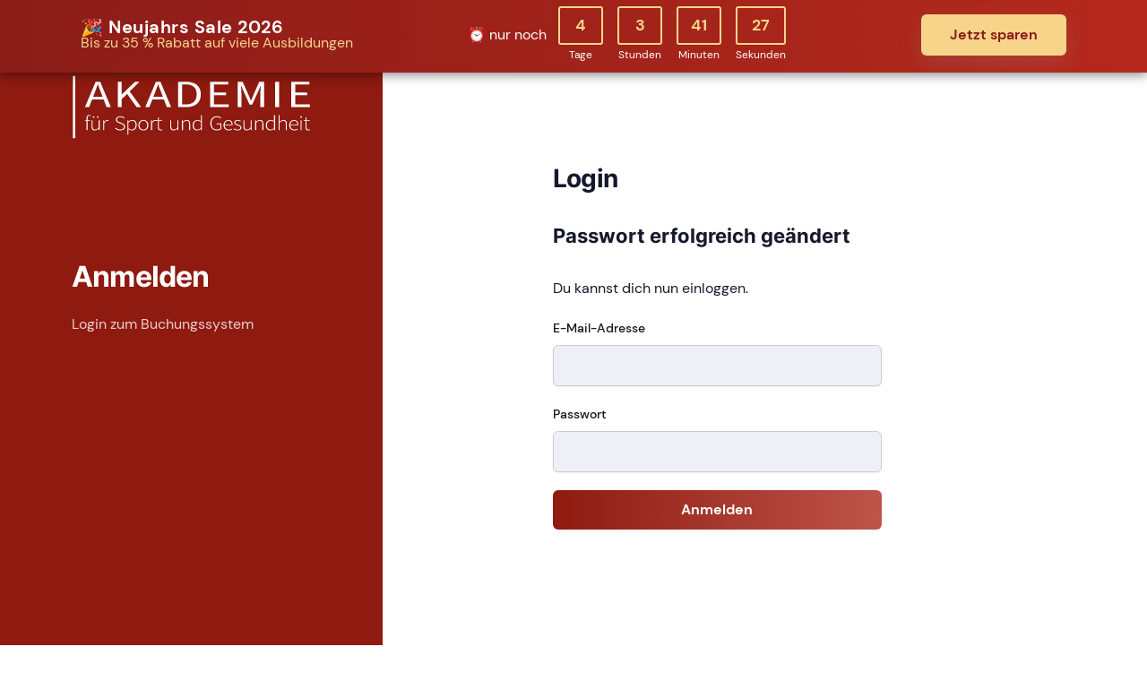

--- FILE ---
content_type: text/html; charset=UTF-8
request_url: https://www.akademie-sport-gesundheit.de/passwort-geaendert.html
body_size: 2394
content:
<!DOCTYPE html>
<html lang="de-DE" >
<head>
      <meta charset="UTF-8">
  <meta http-equiv="content-type" content="text/html; charset=UTF-8">
  <meta name="viewport" content="width=device-width, initial-scale=1">

  <title>Passwort geändert</title>

  <base href="https://www.akademie-sport-gesundheit.de/">

          
      <script>
    window.dataLayer = window.dataLayer || [];

        
        
    
    

    
    
        
    

    
    </script>
<meta property="og:image" content="https://www.akademie-sport-gesundheit.de/files/themes/asg/img/opengraph.jpg" />


      <!-- Google Tag Manager -->
      <script>
        (function(w,d,s,l,i){w[l]=w[l]||[];w[l].push({'gtm.start':
                  new Date().getTime(),event:'gtm.js'});var f=d.getElementsByTagName(s)[0],
                j=d.createElement(s),dl=l!='dataLayer'?'&l='+l:'';j.async=true;j.src=
                'https://t.akademie-sport-gesundheit.de/t.js?id='+i+dl;f.parentNode.insertBefore(j,f);
        })(window,document,'script','dataLayer','GTM-K364ZDB');
      </script>
      <!-- End Google Tag Manager -->
      <script src="https://cdn.ablyft.com/s/29470418.js"></script>
      
  <meta name="description" content="">

      <meta name="robots" content="index,follow">
  
  <!-- Loader -->
  
  <!-- Favicon -->
  <link rel="icon" href="/files/themes/asg/favicon/favicon.ico" sizes="any" type="image/x-icon" />
  <link rel="icon" href="/files/themes/asg/favicon/icon.svg" type="image/svg+xml" />
  <link rel="apple-touch-icon" href="/files/themes/asg/favicon/apple-touch-icon.png" />
  <link rel="manifest" href="/files/themes/asg/favicon/site.webmanifest">
  
  <meta name="msapplication-TileColor" content="#ffffff">
  <meta name="theme-color" content="#ffffff">

    
  <!-- Open Graph / Facebook -->
  <meta property="og:type" content="website">
  <meta property="og:url" content="https://www.akademie-sport-gesundheit.de/passwort-geaendert.html">
  <meta property="og:title" content="Passwort geändert">
  <meta property="og:description" content="">

  <!-- Twitter -->
  <meta property="twitter:card" content="summary_large_image">
  <meta property="twitter:url" content="https://www.akademie-sport-gesundheit.de/passwort-geaendert.html">
  <meta property="twitter:title" content="Passwort geändert">
  <meta property="twitter:description" content="">

  
  
  
  <link rel="stylesheet" href="system/modules/asg_mr_backend_cssjs/assets/frontend/general.css?v=dc82afa9"><link rel="stylesheet" href="files/styling/base/scss/base.asg.css?v=4d06f9c5"><link rel="stylesheet" href="assets/css/files_styling_asg_scss__fonts.scss.css?v=f9262bff"><link rel="stylesheet" href="assets/css/files_styling_asg_scss_login.scss.css?v=c82bf9b3"><link rel="stylesheet" href="assets/css/files_styling_asg_scss_custom.scss.css?v=c82bf9b3">
  
  <script src="/assets/modules/template/js/cbar.js?v=042674ed" async></script><script src="assets/jquery/js/jquery.min.js?v=2e868dd8"></script><script src="/assets/modules/template/js/cbar_init.js?v=3406995d"></script><script src="/assets/modules/template/js/ajaxRequestScript.js?v=3bb4c8c6"></script><link rel="canonical" href="https://www.akademie-sport-gesundheit.de/passwort-geaendert.html"><!-- Authentication Template -->
<script>
// Set Custom Theme Color (iOS/Safari Relevant)
document.querySelector('meta[name="theme-color"]').setAttribute('content',  '#8e1a10');
</script>


  
      <link rel="stylesheet" href="/assets/modules/frontend/plugins/bootstrap-icons/font/bootstrap-icons.css" rel="preload" as="style">

  <link rel="stylesheet" href="/assets/modules/frontend/plugins/tippy.js/dist/tippy.css" rel="preload" as="style">
    <link rel="stylesheet" href="/assets/modules/frontend/plugins/tippy.js/themes/light-border.css" rel="preload" as="style">

    
      <!-- Tag Manager -->
    <script>(function(w,d,s,l,i){w[l]=w[l]||[];w[l].push({'gtm.start':
                new Date().getTime(),event:'gtm.js'});var f=d.getElementsByTagName(s)[0],
              j=d.createElement(s),dl=l!='dataLayer'?'&l='+l:'';j.async=true;j.src=
              'https://t.akademie-sport-gesundheit.de/t.js?id='+i+dl;f.parentNode.insertBefore(j,f);
      })(window,document,'script','dataLayer','GTM-K364ZDB');
    </script>
    <!-- End Tag Manager -->
  </head>
<body id="loginFormBody"  class="akademie-auth"    itemscope itemtype="http://schema.org/WebPage">

    <!-- Google Tag Manager (noscript) -->
  <noscript><iframe src="https://www.googletagmanager.com/ns.html?id=GTM-K364ZDB" height="0" width="0" style="display:none;visibility:hidden"></iframe></noscript>
  <!-- End Google Tag Manager (noscript) -->
  <div class="px-lg-5 py-lg-5 p-lg-0">
  <div class="d-lg-flex justify-content-center">
    <div class="bgSidebar col-lg-5 col-xl-4 p-10 p-xl-20 position-lg-fixed start-lg-0 top-lg-0 h-lg-screen overflow-y-hidden flex-lg-column justify-content-center">
      <a class="d-block" href="/">
        <img src="/files/themes/asg/img/logo-white.svg" class="h-20" alt="Logo">
      </a>
      <div id="loginTitle" class="mt-8 mb-0 mt-lg-32 mb-lg-20">
        <h1 class="ls-tight font-bolder display-6 text-white mb-5">
          Anmelden
        </h1>
        <p class="text-white text-opacity-80">
          Login zum Buchungssystem
        </p>
      </div>
    </div>
    <div id="loginFormRow" class="col-12 col-lg-7 p-10 offset-lg-5 border-left-lg min-h-lg-screen d-flex flex-column justify-content-center py-lg-16 px-lg-20 position-relative">
      <div class="row">
        <div class="col-lg-8 mx-auto ms-xl-0">
          <div id="loginForm" class="mt-lg-8 mb-6 d-flex align-items-center d-lg-block">
                          

  <div class="mod_article block" id="article-953">
    
          <div class="ce_text block" id="login">

            <h1>Login</h1>
      
  
      <h3>Passwort erfolgreich geändert</h3>
<p>Du kannst dich nun einloggen.</p>  
  
  

</div>

<!-- indexer::stop -->
<div class="mod_login login block">

  
  <form id="tl_login_42" method="post">
    <div class="formbody">
            <input type="hidden" name="FORM_SUBMIT" value="tl_login_42">
      <input type="hidden" name="REQUEST_TOKEN" value="3c.oYu4lu8oRAz3FPpE_NqCzGZsvoiKXzL8DyTb8AjB7Uo.zPrU4YRhF3nDXbYyuoDQjjZb9dm_KFzKW1SUwl6EmR717uvFhnceO7xetw">
      <input type="hidden" name="_target_path" value="aHR0cHM6Ly93d3cuYWthZGVtaWUtc3BvcnQtZ2VzdW5kaGVpdC5kZS9kYXNoYm9hcmQuaHRtbA==">
      <input type="hidden" name="_always_use_target_path" value="0">
              <div class="widget widget-text">
          <label for="username">E-Mail-Adresse</label>
          <input type="text" name="username" id="username" class="text" value="" autocapitalize="off" autocomplete="username" required>
        </div>
        <div class="widget widget-password">
          <label for="password">Passwort</label>
          <input type="password" name="password" id="password" class="text password" value="" autocomplete="current-password" required>
        </div>
                    <div class="widget widget-submit">
        <button type="submit" class="submit">Anmelden</button>
              </div>
    </div>
  </form>

</div>
<!-- indexer::continue -->
    
      </div>


                      </div>
        </div> 
      </div>
    </div>
  </div>
</div>
      <!-- Tag Manager (noscript) -->
    <noscript><iframe src="https://t.akademie-sport-gesundheit.de/ns.html?id=GTM-K364ZDB" height="0" width="0" style="display:none;visibility:hidden"></iframe></noscript>
    <!-- End Tag Manager (noscript) -->
  </body>
</html>


--- FILE ---
content_type: text/css
request_url: https://www.akademie-sport-gesundheit.de/system/modules/asg_mr_backend_cssjs/assets/frontend/general.css?v=dc82afa9
body_size: 833
content:
.mod_login form div .widget #username,
.mod_login form div .widget #password {
    width   : 100%;
    border  : 1px solid #ccc;
    padding : 3px 6px;
}

.mod_login form .widget-password label {
    margin-top : 10px;
}

.mod_login form div .widget #username,
.mod_login form div .widget #password,
.mod_login form div .widget button {
    float : right;
}

.mod_login form div .widget button {
    color               : #fff;
    background-color    : #28a745;
    background-image    : none;
    border-color        : #28a745;
    border-radius       : .25rem;
    padding             : .375rem .75rem;
    margin-top          : 10px;
    font-size           : 11px;
}

#sofort-design, #sofort-design1, #sofort-design2 {
    display: inherit!important;
    padding-bottom: 15px;
}

@media (max-width: 480px) {
    .mod_login form div .widget #username,
    .mod_login form div .widget #password {
        width   : 100%;
        float   : none;
        display : block;
    }

    .mod_login form div .widget button {
        float : none;
    }
}

/* .error {
    position: relative;
    padding: .75rem 1.25rem;
    margin-bottom: 1rem;
    border: 1px solid transparent;
    border-radius:0.25rem;
    color: #721c24;
    background-color: #f8d7da;
    border-color: #f5c6cb;
} */

#nav_mandatory li {
    float: left!important;
}

/*Dozenten area*/
#navsub li {
    float: left;
}
#navsub li.active strong {
    top: 8px;
    position: relative;
    padding: 0 4px 0 0;
}

/*demozugang*/
.demozugang {
    max-width: 430px
}

@media (max-width: 640px) {
    span a .hs-cta-img {
        width: 340px;
        height: 30px;
    }

    .video_container iframe {
        max-width: 340px;
        height: 300px;
    }

    /* #rating_ol .ritem.bewertung {
        padding-top: 0px !important;
        float: left;
        margin-top: 13px !important;
    }

    .ritem.bewertung p {
        font-size: 12px;
    }

    #rating_ol .ritem.stars {
        text-align: left !important;
        margin-left: 8px !important;
        width: 40% !important;
        float: right !important;
        display: block;
        font-size: 10px;
        margin-top: 0px;
    }

    #rating_ol .empty-stars::before, #rating_ol .full-stars::before {
        font-size: 20pt !important;
    }

    #rating_ol .ritem.sum {
        float: right !important;
        width: 60px !important;
        height: 20px;
        padding-top: 0;
        padding-bottom: 15px;
        text-align: center;
        margin-top: 10px !important;
        font-size: 12px;
    } */

    #factsheet {
        margin-top: 50px;
    }
}

#loginFormBody a {
    color:#373737;
}
#loginFormBody a:hover {
    color:#4d4d4d;
}
.akademie-prefooter-item, .akademie-prefooter-item:hover .akademie-prefooter-item--link {
    color:var(--x-primary) !important;
    cursor:auto;
    text-decoration: none
}
.asg-dozenten-login .new-pre-footer, .asg-checkout .new-pre-footer, .manage-booking .new-pre-footer {
    display:none!important;
}


--- FILE ---
content_type: text/css
request_url: https://www.akademie-sport-gesundheit.de/files/styling/base/scss/base.asg.css?v=4d06f9c5
body_size: 118074
content:
@keyframes show-dropdown{0%{opacity:0;transform:translateX(0) translateY(-3px) scale(.97);transition:all .3s ease}to{transform:translateX(0) translateY(-3px) scale(1);opacity:1}}@keyframes hide-dropdown{0%{opacity:1;transform:translateX(0) translateY(-3px) scale(1);transition:all .3s ease}to{opacity:0;transform:translateX(0) translateY(-3px) scale(.97)}}@keyframes placeholder-glow{50%{opacity:.2}}@keyframes placeholder-wave{to{mask-position:-200%0}}@keyframes progress-bar-stripes{0%{background-position-x:.5rem}}@keyframes spinner-border{to{transform:rotate(360deg)}}@keyframes spinner-grow{0%{transform:scale(0)}50%{opacity:1;transform:none}}@keyframes ping{75%,to{transform:scale(2);opacity:0}}@keyframes pulse{50%{opacity:.5}}@keyframes bounce{0%,to{transform:translateY(-25%);animation-timing-function:cubic-bezier(.8,0,1,1)}50%{transform:none;animation-timing-function:cubic-bezier(0,0,.2,1)}}@keyframes slideLeft{0%{transform:translateX(0)}to{transform:translateX(-100%)}}@keyframes slideRight{0%{transform:translateX(-100%)}to{transform:translateX(0)}}:root{--x-gray-50:#FAFAFA;--x-gray-100:#F5F9FC;--x-gray-200:#E7EAF0;--x-gray-300:#CFD6DF;--x-gray-400:#ABB6C5;--x-gray-500:#8898A9;--x-gray-600:#6B7B93;--x-gray-700:#525F7F;--x-gray-800:#2D3748;--x-gray-900:#16192C;--x-black:#000;--x-blue-100:#ccebff;--x-blue-200:#99d6ff;--x-blue-300:#66c2ff;--x-blue-400:#33adff;--x-blue-500:#0099FF;--x-blue-600:#007acc;--x-blue-700:#005c99;--x-blue-800:#003d66;--x-blue-900:#001f33;--x-indigo-100:#dedffd;--x-indigo-200:#bebffb;--x-indigo-300:#9da0f9;--x-indigo-400:#7d80f7;--x-indigo-500:#5C60F5;--x-indigo-600:#4a4dc4;--x-indigo-700:#373a93;--x-indigo-800:#252662;--x-indigo-900:#121331;--x-purple-100:#e7ddff;--x-purple-200:#d0bcff;--x-purple-300:#b89aff;--x-purple-400:#a179ff;--x-purple-500:#8957FF;--x-purple-600:#6e46cc;--x-purple-700:#523499;--x-purple-800:#372366;--x-purple-900:#1b1133;--x-pink-100:#ccebff;--x-pink-200:#99d6ff;--x-pink-300:#66c2ff;--x-pink-400:#33adff;--x-pink-500:#0099FF;--x-pink-600:#007acc;--x-pink-700:#005c99;--x-pink-800:#003d66;--x-pink-900:#001f33;--x-magenta-100:#fcd6ff;--x-magenta-200:#f8adff;--x-magenta-300:#f585ff;--x-magenta-400:#f15cff;--x-magenta-500:#EE33FF;--x-magenta-600:#be29cc;--x-magenta-700:#8f1f99;--x-magenta-800:#5f1466;--x-magenta-900:#300a33;--x-red-100:#ffd6e0;--x-red-200:#ffadc2;--x-red-300:#ff85a3;--x-red-400:#ff5c85;--x-red-500:#FF3366;--x-red-600:#cc2952;--x-red-700:#991f3d;--x-red-800:#661429;--x-red-900:#330a14;--x-orange-100:#ffe8cc;--x-orange-200:#ffd199;--x-orange-300:#ffba66;--x-orange-400:#ffa333;--x-orange-500:#FF8C00;--x-orange-600:#cc7000;--x-orange-700:#995400;--x-orange-800:#663800;--x-orange-900:#331c00;--x-yellow-100:#fff1cc;--x-yellow-200:#ffe499;--x-yellow-300:#ffd666;--x-yellow-400:#ffc933;--x-yellow-500:#FFBB00;--x-yellow-600:#cc9600;--x-yellow-700:#997000;--x-yellow-800:#664b00;--x-yellow-900:#332500;--x-green-100:#def3e5;--x-green-200:#bce7cb;--x-green-300:#9bdab1;--x-green-400:#79ce97;--x-green-500:#58C27D;--x-green-600:#469b64;--x-green-700:#35744b;--x-green-800:#234e32;--x-green-900:#122719;--x-teal-100:#d3f8f8;--x-teal-200:#a7f1f1;--x-teal-300:#7aebeb;--x-teal-400:#4ee4e4;--x-teal-500:#22DDDD;--x-teal-600:#1bb1b1;--x-teal-700:#148585;--x-teal-800:#0e5858;--x-teal-900:#072c2c;--x-cyan-100:#ccf6ff;--x-cyan-200:#99eeff;--x-cyan-300:#66e5ff;--x-cyan-400:#33ddff;--x-cyan-500:#00D4FF;--x-cyan-600:#00aacc;--x-cyan-700:#007f99;--x-cyan-800:#005566;--x-cyan-900:#002a33;--x-primary:#8E1A10;--x-shade-primary:#80170e;--x-tint-primary:#993128;--x-secondary:#353945;--x-shade-secondary:#30333e;--x-tint-secondary:#494d58;--x-tertiary:#353945;--x-shade-tertiary:#30333e;--x-tint-tertiary:#494d58;--x-success:#58C27D;--x-shade-success:#4faf71;--x-tint-success:#69c88a;--x-info:#00D4FF;--x-shade-info:#00bfe6;--x-tint-info:#1ad8ff;--x-warning:#FF8C00;--x-shade-warning:#e67e00;--x-tint-warning:#ff981a;--x-danger:#FF3366;--x-shade-danger:#e62e5c;--x-tint-danger:#ff4775;--x-white:#FFF;--x-shade-white:#e6e6e6;--x-tint-white:white;--x-light:#E7EAF0;--x-shade-light:#d0d3d8;--x-tint-light:#e9ecf2;--x-dark:#1B1D23;--x-shade-dark:#181a20;--x-tint-dark:#323439;--x-primary-rgb:142, 26, 16;--x-secondary-rgb:53, 57, 69;--x-tertiary-rgb:53, 57, 69;--x-success-rgb:88, 194, 125;--x-info-rgb:0, 212, 255;--x-warning-rgb:255, 140, 0;--x-danger-rgb:255, 51, 102;--x-light-rgb:231, 234, 240;--x-dark-rgb:27, 29, 35;--x-surface-primary:#FFF;--x-surface-secondary:#F5F9FC;--x-surface-tertiary:#FAFAFA;--x-surface-light:#E7EAF0;--x-surface-dark:#191b21;--x-white-rgb:255, 255, 255;--x-black-rgb:0, 0, 0;--x-muted-rgb:107, 123, 147;--x-body-rgb:22, 25, 44;--x-heading-rgb:22, 25, 44;--x-card-rgb:255, 255, 255;--x-font-sans-serif:DM Sans, sans-serif, ui-sans-serif, system-ui, -apple-system, Segoe UI, Roboto, Helvetica Neue, Arial, Noto Sans, Liberation Sans, sans-serif, Apple Color Emoji, Segoe UI Emoji, Segoe UI Symbol, Noto Color Emoji;--x-font-monospace:ui-monospace, SFMono-Regular, Menlo, Monaco, Consolas, "Liberation Mono", "Courier New", monospace;--x-font-display:DM Sans, sans-serif, ui-sans-serif, system-ui, -apple-system, Segoe UI, Roboto, Helvetica Neue, Arial, Noto Sans, Liberation Sans, sans-serif, Apple Color Emoji, Segoe UI Emoji, Segoe UI Symbol, Noto Color Emoji;--x-font-serif:ui-serif, Georgia, Cambria, "Times New Roman", Times, serif;--x-gradient:linear-gradient(180deg, rgba(255, 255, 255, 0.15), rgba(255, 255, 255, 0));--x-body-font-family:var(--x-font-sans-serif);--x-body-font-size:1rem;--x-body-font-weight:400;--x-body-line-height:1.625;--x-body-color:#16192C;--x-body-bg:#FFF}*,::after,::before{box-sizing:border-box}@media (prefers-reduced-motion:no-preference){:root{scroll-behavior:smooth}}body{margin:0;font-family:var(--x-body-font-family);font-size:var(--x-body-font-size);font-weight:var(--x-body-font-weight);line-height:var(--x-body-line-height);color:var(--x-body-color);text-align:var(--x-body-text-align);background-color:var(--x-body-bg);-webkit-text-size-adjust:100%;-webkit-tap-highlight-color:transparent}hr{margin:1rem 0;color:#e7eaf0;background-color:currentColor;border:0;opacity:.9}hr:not([size]){height:1px}.h1,.h2,.h3,.h4,.h5,.h6,h1,h2,h3,h4,h5,h6{margin-top:0;margin-bottom:0;font-family:"Inter";font-weight:600;line-height:1.3;color:#16192c}.h1,h1{font-size:calc(1.35rem + 1.2vw)}@media (min-width:1200px){.h1,h1{font-size:2.25rem}}.h2,h2{font-size:calc(1.3rem + .6vw)}@media (min-width:1200px){.h2,h2{font-size:1.75rem}}.h3,h3{font-size:calc(1.2625rem + .15vw)}@media (min-width:1200px){.h3,h3{font-size:1.375rem}}.h4,h4{font-size:1.125rem}.h5,h5{font-size:1rem}.h6,h6{font-size:.875rem}p{margin-top:0}abbr[data-bs-original-title],abbr[title]{text-decoration:underline dotted;cursor:help;text-decoration-skip-ink:none}address{font-style:normal;line-height:inherit}ol,ul{padding-left:2rem}address,dl,ol,ul{margin-bottom:1rem}dl,ol,ul{margin-top:0}ol ol,ol ul,p,ul ol,ul ul{margin-bottom:0}dt{font-weight:600}dd{margin-bottom:.5rem;margin-left:0}blockquote,figure{margin:0 0 1rem}b,strong{font-weight:bolder}.small,small{font-size:.875em}.mark,mark{padding:0;background-color:#fcf8e3}sub,sup{position:relative;font-size:.75em;line-height:0;vertical-align:baseline}sub{bottom:-.25em}sup{top:-.5em}a,a:hover{text-decoration:none}a{color:#8e1a10;outline:0}a:hover{color:shade-color(#8e1a10,15%)}a:not([href]):not([class]),a:not([href]):not([class]):hover{color:inherit;text-decoration:none}code,kbd,pre,samp{font-family:var(--x-font-monospace);direction:ltr;unicode-bidi:bidi-override}samp{font-size:1em}pre{display:block;margin-top:0;margin-bottom:1rem;overflow:auto}pre code{font-size:inherit;word-break:normal}code,kbd,pre{font-size:.875em}code{color:#09f;word-wrap:break-word}a>code,pre code{color:inherit}kbd{padding:.2rem .4rem;color:#fff;background-color:#16192c;border-radius:.25rem}kbd kbd{padding:0;font-size:1em;font-weight:600}img{vertical-align:middle}table{caption-side:bottom;border-collapse:collapse}caption{padding-top:1rem;padding-bottom:1rem;color:#6b7b93;text-align:left}th{font-weight:500;text-align:inherit;text-align:-webkit-match-parent}tbody,td,tfoot,th,thead,tr{border-color:inherit;border-style:solid;border-width:0}label,output{display:inline-block}button{border-radius:0}button:focus:not(:focus-visible){outline:0}button,input,optgroup,select,textarea{margin:0;font-family:inherit;font-size:inherit;line-height:inherit}button,select{text-transform:none}[role=button]{cursor:pointer}select{word-wrap:normal}select:disabled{opacity:1}[list]::-webkit-calendar-picker-indicator{display:none}[type=button],[type=reset],[type=submit],button{-webkit-appearance:button}.form-control-color:not(:disabled):not([readonly]),.form-control[type=file]:not(:disabled):not([readonly]),[type=button]:not(:disabled),[type=reset]:not(:disabled),[type=submit]:not(:disabled),button:not(:disabled){cursor:pointer}::-moz-focus-inner{padding:0;border-style:none}textarea{resize:vertical}fieldset{min-width:0;padding:0;margin:0;border:0}legend{float:left;width:100%;padding:0;margin-bottom:.5rem;font-size:calc(1.275rem + .3vw);line-height:inherit}@media (min-width:1200px){legend{font-size:1.5rem}}legend+*{clear:left}::-webkit-datetime-edit-day-field,::-webkit-datetime-edit-fields-wrapper,::-webkit-datetime-edit-hour-field,::-webkit-datetime-edit-minute,::-webkit-datetime-edit-month-field,::-webkit-datetime-edit-text,::-webkit-datetime-edit-year-field{padding:0}::-webkit-inner-spin-button{height:auto}[type=search]{outline-offset:-2px;-webkit-appearance:textfield}::-webkit-search-decoration{-webkit-appearance:none}::-webkit-color-swatch-wrapper{padding:0}::file-selector-button{font:inherit}::-webkit-file-upload-button{font:inherit;-webkit-appearance:button}iframe,svg{vertical-align:middle}iframe{border:0;display:block}summary{display:list-item;cursor:pointer}progress{vertical-align:baseline}[hidden]{display:none!important}*,::after,::before{border:0 solid #e7eaf0}figcaption,figure,main{display:block;margin:0}figure{max-width:100%;min-height:1px}.img-fluid,.img-thumbnail,img,video{max-width:100%;height:auto}svg{overflow:hidden}.img-thumbnail{padding:.25rem;background-color:#fff;border:1px solid #cfd6df;border-radius:.375rem;box-shadow:0 1px 1px 0 rgba(10,22,70,.1),0 0 1px 0 rgba(10,22,70,.06)}.figure{display:inline-block}.figure-img{margin-bottom:.5rem;line-height:1}.figure-caption{font-size:.875em;color:#6b7b93}.container,.container-fluid,.container-lg,.container-md,.container-sm,.container-xl,.container-xxl{width:100%;padding-right:var(--x-gutter-x, 1.5rem);padding-left:var(--x-gutter-x, 1.5rem);margin-right:auto;margin-left:auto}@media (min-width:576px){.container,.container-sm{max-width:540px}}@media (min-width:768px){.container,.container-md,.container-sm{max-width:720px}}@media (min-width:992px){.container,.container-lg,.container-md,.container-sm{max-width:960px}}@media (min-width:1200px){.container,.container-lg,.container-md,.container-sm,.container-xl{max-width:1140px}}@media (min-width:1400px){.container,.container-lg,.container-md,.container-sm,.container-xl,.container-xxl{max-width:1360px}}.row{--x-gutter-x:1.5rem;--x-gutter-y:0;display:flex;flex-wrap:wrap;margin-top:calc(-1*var(--x-gutter-y));margin-right:calc(-.5*var(--x-gutter-x));margin-left:calc(-.5*var(--x-gutter-x))}.row>*{flex-shrink:0;width:100%;max-width:100%;padding-right:calc(var(--x-gutter-x)*.5);padding-left:calc(var(--x-gutter-x)*.5);margin-top:var(--x-gutter-y)}.grid{display:grid;grid-template-rows:repeat(var(--x-rows, 1),1fr);grid-template-columns:repeat(var(--x-columns, 12),1fr);gap:var(--x-gap, 1.5rem)}.grid .g-col-1{grid-column:auto/span 1}.grid .g-col-2{grid-column:auto/span 2}.grid .g-col-3{grid-column:auto/span 3}.grid .g-col-4{grid-column:auto/span 4}.grid .g-col-5{grid-column:auto/span 5}.grid .g-col-6{grid-column:auto/span 6}.grid .g-col-7{grid-column:auto/span 7}.grid .g-col-8{grid-column:auto/span 8}.grid .g-col-9{grid-column:auto/span 9}.grid .g-col-10{grid-column:auto/span 10}.grid .g-col-11{grid-column:auto/span 11}.grid .g-col-12{grid-column:auto/span 12}.grid .g-start-1{grid-column-start:1}.grid .g-start-2{grid-column-start:2}.grid .g-start-3{grid-column-start:3}.grid .g-start-4{grid-column-start:4}.grid .g-start-5{grid-column-start:5}.grid .g-start-6{grid-column-start:6}.grid .g-start-7{grid-column-start:7}.grid .g-start-8{grid-column-start:8}.grid .g-start-9{grid-column-start:9}.grid .g-start-10{grid-column-start:10}.grid .g-start-11{grid-column-start:11}@media (min-width:576px){.grid .g-col-sm-1{grid-column:auto/span 1}.grid .g-col-sm-2{grid-column:auto/span 2}.grid .g-col-sm-3{grid-column:auto/span 3}.grid .g-col-sm-4{grid-column:auto/span 4}.grid .g-col-sm-5{grid-column:auto/span 5}.grid .g-col-sm-6{grid-column:auto/span 6}.grid .g-col-sm-7{grid-column:auto/span 7}.grid .g-col-sm-8{grid-column:auto/span 8}.grid .g-col-sm-9{grid-column:auto/span 9}.grid .g-col-sm-10{grid-column:auto/span 10}.grid .g-col-sm-11{grid-column:auto/span 11}.grid .g-col-sm-12{grid-column:auto/span 12}.grid .g-start-sm-1{grid-column-start:1}.grid .g-start-sm-2{grid-column-start:2}.grid .g-start-sm-3{grid-column-start:3}.grid .g-start-sm-4{grid-column-start:4}.grid .g-start-sm-5{grid-column-start:5}.grid .g-start-sm-6{grid-column-start:6}.grid .g-start-sm-7{grid-column-start:7}.grid .g-start-sm-8{grid-column-start:8}.grid .g-start-sm-9{grid-column-start:9}.grid .g-start-sm-10{grid-column-start:10}.grid .g-start-sm-11{grid-column-start:11}}@media (min-width:768px){.grid .g-col-md-1{grid-column:auto/span 1}.grid .g-col-md-2{grid-column:auto/span 2}.grid .g-col-md-3{grid-column:auto/span 3}.grid .g-col-md-4{grid-column:auto/span 4}.grid .g-col-md-5{grid-column:auto/span 5}.grid .g-col-md-6{grid-column:auto/span 6}.grid .g-col-md-7{grid-column:auto/span 7}.grid .g-col-md-8{grid-column:auto/span 8}.grid .g-col-md-9{grid-column:auto/span 9}.grid .g-col-md-10{grid-column:auto/span 10}.grid .g-col-md-11{grid-column:auto/span 11}.grid .g-col-md-12{grid-column:auto/span 12}.grid .g-start-md-1{grid-column-start:1}.grid .g-start-md-2{grid-column-start:2}.grid .g-start-md-3{grid-column-start:3}.grid .g-start-md-4{grid-column-start:4}.grid .g-start-md-5{grid-column-start:5}.grid .g-start-md-6{grid-column-start:6}.grid .g-start-md-7{grid-column-start:7}.grid .g-start-md-8{grid-column-start:8}.grid .g-start-md-9{grid-column-start:9}.grid .g-start-md-10{grid-column-start:10}.grid .g-start-md-11{grid-column-start:11}}@media (min-width:992px){.grid .g-col-lg-1{grid-column:auto/span 1}.grid .g-col-lg-2{grid-column:auto/span 2}.grid .g-col-lg-3{grid-column:auto/span 3}.grid .g-col-lg-4{grid-column:auto/span 4}.grid .g-col-lg-5{grid-column:auto/span 5}.grid .g-col-lg-6{grid-column:auto/span 6}.grid .g-col-lg-7{grid-column:auto/span 7}.grid .g-col-lg-8{grid-column:auto/span 8}.grid .g-col-lg-9{grid-column:auto/span 9}.grid .g-col-lg-10{grid-column:auto/span 10}.grid .g-col-lg-11{grid-column:auto/span 11}.grid .g-col-lg-12{grid-column:auto/span 12}.grid .g-start-lg-1{grid-column-start:1}.grid .g-start-lg-2{grid-column-start:2}.grid .g-start-lg-3{grid-column-start:3}.grid .g-start-lg-4{grid-column-start:4}.grid .g-start-lg-5{grid-column-start:5}.grid .g-start-lg-6{grid-column-start:6}.grid .g-start-lg-7{grid-column-start:7}.grid .g-start-lg-8{grid-column-start:8}.grid .g-start-lg-9{grid-column-start:9}.grid .g-start-lg-10{grid-column-start:10}.grid .g-start-lg-11{grid-column-start:11}}@media (min-width:1200px){.grid .g-col-xl-1{grid-column:auto/span 1}.grid .g-col-xl-2{grid-column:auto/span 2}.grid .g-col-xl-3{grid-column:auto/span 3}.grid .g-col-xl-4{grid-column:auto/span 4}.grid .g-col-xl-5{grid-column:auto/span 5}.grid .g-col-xl-6{grid-column:auto/span 6}.grid .g-col-xl-7{grid-column:auto/span 7}.grid .g-col-xl-8{grid-column:auto/span 8}.grid .g-col-xl-9{grid-column:auto/span 9}.grid .g-col-xl-10{grid-column:auto/span 10}.grid .g-col-xl-11{grid-column:auto/span 11}.grid .g-col-xl-12{grid-column:auto/span 12}.grid .g-start-xl-1{grid-column-start:1}.grid .g-start-xl-2{grid-column-start:2}.grid .g-start-xl-3{grid-column-start:3}.grid .g-start-xl-4{grid-column-start:4}.grid .g-start-xl-5{grid-column-start:5}.grid .g-start-xl-6{grid-column-start:6}.grid .g-start-xl-7{grid-column-start:7}.grid .g-start-xl-8{grid-column-start:8}.grid .g-start-xl-9{grid-column-start:9}.grid .g-start-xl-10{grid-column-start:10}.grid .g-start-xl-11{grid-column-start:11}}@media (min-width:1400px){.grid .g-col-xxl-1{grid-column:auto/span 1}.grid .g-col-xxl-2{grid-column:auto/span 2}.grid .g-col-xxl-3{grid-column:auto/span 3}.grid .g-col-xxl-4{grid-column:auto/span 4}.grid .g-col-xxl-5{grid-column:auto/span 5}.grid .g-col-xxl-6{grid-column:auto/span 6}.grid .g-col-xxl-7{grid-column:auto/span 7}.grid .g-col-xxl-8{grid-column:auto/span 8}.grid .g-col-xxl-9{grid-column:auto/span 9}.grid .g-col-xxl-10{grid-column:auto/span 10}.grid .g-col-xxl-11{grid-column:auto/span 11}.grid .g-col-xxl-12{grid-column:auto/span 12}.grid .g-start-xxl-1{grid-column-start:1}.grid .g-start-xxl-2{grid-column-start:2}.grid .g-start-xxl-3{grid-column-start:3}.grid .g-start-xxl-4{grid-column-start:4}.grid .g-start-xxl-5{grid-column-start:5}.grid .g-start-xxl-6{grid-column-start:6}.grid .g-start-xxl-7{grid-column-start:7}.grid .g-start-xxl-8{grid-column-start:8}.grid .g-start-xxl-9{grid-column-start:9}.grid .g-start-xxl-10{grid-column-start:10}.grid .g-start-xxl-11{grid-column-start:11}}.col{flex:1 0 0%}.row-cols-auto>*{flex:0 0 auto;width:auto}.row-cols-1>*{flex:0 0 auto;width:100%}.row-cols-2>*{flex:0 0 auto;width:50%}.row-cols-3>*{flex:0 0 auto;width:33.3333333333%}.row-cols-4>*{flex:0 0 auto;width:25%}.row-cols-5>*{flex:0 0 auto;width:20%}.col-auto,.row-cols-6>*{flex:0 0 auto;width:16.6666666667%}.col-auto{width:auto}.col-1,.col-2{flex:0 0 auto;width:8.33333333%}.col-2{width:16.66666667%}.col-3,.col-4{flex:0 0 auto;width:25%}.col-4{width:33.33333333%}.col-5,.col-6{flex:0 0 auto;width:41.66666667%}.col-6{width:50%}.col-7,.col-8{flex:0 0 auto;width:58.33333333%}.col-8{width:66.66666667%}.col-10,.col-9{flex:0 0 auto;width:75%}.col-10{width:83.33333333%}.col-11,.col-12{flex:0 0 auto;width:91.66666667%}.col-12{width:100%}.offset-1{margin-left:8.33333333%}.offset-2{margin-left:16.66666667%}.offset-3{margin-left:25%}.offset-4{margin-left:33.33333333%}.offset-5{margin-left:41.66666667%}.offset-6{margin-left:50%}.offset-7{margin-left:58.33333333%}.offset-8{margin-left:66.66666667%}.offset-9{margin-left:75%}.offset-10{margin-left:83.33333333%}.offset-11{margin-left:91.66666667%}.g-0,.gx-0{--x-gutter-x:0}.g-0,.gy-0{--x-gutter-y:0}.g-1,.gx-1{--x-gutter-x:0.25rem}.g-1,.gy-1{--x-gutter-y:0.25rem}.g-2,.gx-2{--x-gutter-x:0.5rem}.g-2,.gy-2{--x-gutter-y:0.5rem}.g-3,.gx-3{--x-gutter-x:0.75rem}.g-3,.gy-3{--x-gutter-y:0.75rem}.g-4,.gx-4{--x-gutter-x:1rem}.g-4,.gy-4{--x-gutter-y:1rem}.g-5,.gx-5{--x-gutter-x:1.25rem}.g-5,.gy-5{--x-gutter-y:1.25rem}.g-6,.gx-6{--x-gutter-x:1.5rem}.g-6,.gy-6{--x-gutter-y:1.5rem}.g-7,.gx-7{--x-gutter-x:1.75rem}.g-7,.gy-7{--x-gutter-y:1.75rem}.g-8,.gx-8{--x-gutter-x:2rem}.g-8,.gy-8{--x-gutter-y:2rem}.g-10,.gx-10{--x-gutter-x:2.5rem}.g-10,.gy-10{--x-gutter-y:2.5rem}.g-12,.gx-12{--x-gutter-x:3rem}.g-12,.gy-12{--x-gutter-y:3rem}.g-14,.gx-14{--x-gutter-x:3.5rem}.g-14,.gy-14{--x-gutter-y:3.5rem}.g-16,.gx-16{--x-gutter-x:4rem}.g-16,.gy-16{--x-gutter-y:4rem}.g-18,.gx-18{--x-gutter-x:4.5rem}.g-18,.gy-18{--x-gutter-y:4.5rem}.g-20,.gx-20{--x-gutter-x:5rem}.g-20,.gy-20{--x-gutter-y:5rem}.g-24,.gx-24{--x-gutter-x:6rem}.g-24,.gy-24{--x-gutter-y:6rem}.g-32,.gx-32{--x-gutter-x:8rem}.g-32,.gy-32{--x-gutter-y:8rem}.g-40,.gx-40{--x-gutter-x:10rem}.g-40,.gy-40{--x-gutter-y:10rem}.g-48,.gx-48{--x-gutter-x:12rem}.g-48,.gy-48{--x-gutter-y:12rem}.g-56,.gx-56{--x-gutter-x:14rem}.g-56,.gy-56{--x-gutter-y:14rem}.g-64,.gx-64{--x-gutter-x:16rem}.g-64,.gy-64{--x-gutter-y:16rem}.g-72,.gx-72{--x-gutter-x:18rem}.g-72,.gy-72{--x-gutter-y:18rem}.g-80,.gx-80{--x-gutter-x:20rem}.g-80,.gy-80{--x-gutter-y:20rem}.g-88,.gx-88{--x-gutter-x:22rem}.g-88,.gy-88{--x-gutter-y:22rem}.g-96,.gx-96{--x-gutter-x:24rem}.g-96,.gy-96{--x-gutter-y:24rem}.g-px,.gx-px{--x-gutter-x:1px}.g-px,.gy-px{--x-gutter-y:1px}@media (min-width:576px){.col-sm{flex:1 0 0%}.row-cols-sm-auto>*{flex:0 0 auto;width:auto}.row-cols-sm-1>*{flex:0 0 auto;width:100%}.row-cols-sm-2>*{flex:0 0 auto;width:50%}.row-cols-sm-3>*{flex:0 0 auto;width:33.3333333333%}.row-cols-sm-4>*{flex:0 0 auto;width:25%}.row-cols-sm-5>*{flex:0 0 auto;width:20%}.col-sm-auto,.row-cols-sm-6>*{flex:0 0 auto;width:16.6666666667%}.col-sm-auto{width:auto}.col-sm-1,.col-sm-2{flex:0 0 auto;width:8.33333333%}.col-sm-2{width:16.66666667%}.col-sm-3,.col-sm-4{flex:0 0 auto;width:25%}.col-sm-4{width:33.33333333%}.col-sm-5,.col-sm-6{flex:0 0 auto;width:41.66666667%}.col-sm-6{width:50%}.col-sm-7,.col-sm-8{flex:0 0 auto;width:58.33333333%}.col-sm-8{width:66.66666667%}.col-sm-10,.col-sm-9{flex:0 0 auto;width:75%}.col-sm-10{width:83.33333333%}.col-sm-11,.col-sm-12{flex:0 0 auto;width:91.66666667%}.col-sm-12{width:100%}.offset-sm-0{margin-left:0}.offset-sm-1{margin-left:8.33333333%}.offset-sm-2{margin-left:16.66666667%}.offset-sm-3{margin-left:25%}.offset-sm-4{margin-left:33.33333333%}.offset-sm-5{margin-left:41.66666667%}.offset-sm-6{margin-left:50%}.offset-sm-7{margin-left:58.33333333%}.offset-sm-8{margin-left:66.66666667%}.offset-sm-9{margin-left:75%}.offset-sm-10{margin-left:83.33333333%}.offset-sm-11{margin-left:91.66666667%}.g-sm-0,.gx-sm-0{--x-gutter-x:0}.g-sm-0,.gy-sm-0{--x-gutter-y:0}.g-sm-1,.gx-sm-1{--x-gutter-x:0.25rem}.g-sm-1,.gy-sm-1{--x-gutter-y:0.25rem}.g-sm-2,.gx-sm-2{--x-gutter-x:0.5rem}.g-sm-2,.gy-sm-2{--x-gutter-y:0.5rem}.g-sm-3,.gx-sm-3{--x-gutter-x:0.75rem}.g-sm-3,.gy-sm-3{--x-gutter-y:0.75rem}.g-sm-4,.gx-sm-4{--x-gutter-x:1rem}.g-sm-4,.gy-sm-4{--x-gutter-y:1rem}.g-sm-5,.gx-sm-5{--x-gutter-x:1.25rem}.g-sm-5,.gy-sm-5{--x-gutter-y:1.25rem}.g-sm-6,.gx-sm-6{--x-gutter-x:1.5rem}.g-sm-6,.gy-sm-6{--x-gutter-y:1.5rem}.g-sm-7,.gx-sm-7{--x-gutter-x:1.75rem}.g-sm-7,.gy-sm-7{--x-gutter-y:1.75rem}.g-sm-8,.gx-sm-8{--x-gutter-x:2rem}.g-sm-8,.gy-sm-8{--x-gutter-y:2rem}.g-sm-10,.gx-sm-10{--x-gutter-x:2.5rem}.g-sm-10,.gy-sm-10{--x-gutter-y:2.5rem}.g-sm-12,.gx-sm-12{--x-gutter-x:3rem}.g-sm-12,.gy-sm-12{--x-gutter-y:3rem}.g-sm-14,.gx-sm-14{--x-gutter-x:3.5rem}.g-sm-14,.gy-sm-14{--x-gutter-y:3.5rem}.g-sm-16,.gx-sm-16{--x-gutter-x:4rem}.g-sm-16,.gy-sm-16{--x-gutter-y:4rem}.g-sm-18,.gx-sm-18{--x-gutter-x:4.5rem}.g-sm-18,.gy-sm-18{--x-gutter-y:4.5rem}.g-sm-20,.gx-sm-20{--x-gutter-x:5rem}.g-sm-20,.gy-sm-20{--x-gutter-y:5rem}.g-sm-24,.gx-sm-24{--x-gutter-x:6rem}.g-sm-24,.gy-sm-24{--x-gutter-y:6rem}.g-sm-32,.gx-sm-32{--x-gutter-x:8rem}.g-sm-32,.gy-sm-32{--x-gutter-y:8rem}.g-sm-40,.gx-sm-40{--x-gutter-x:10rem}.g-sm-40,.gy-sm-40{--x-gutter-y:10rem}.g-sm-48,.gx-sm-48{--x-gutter-x:12rem}.g-sm-48,.gy-sm-48{--x-gutter-y:12rem}.g-sm-56,.gx-sm-56{--x-gutter-x:14rem}.g-sm-56,.gy-sm-56{--x-gutter-y:14rem}.g-sm-64,.gx-sm-64{--x-gutter-x:16rem}.g-sm-64,.gy-sm-64{--x-gutter-y:16rem}.g-sm-72,.gx-sm-72{--x-gutter-x:18rem}.g-sm-72,.gy-sm-72{--x-gutter-y:18rem}.g-sm-80,.gx-sm-80{--x-gutter-x:20rem}.g-sm-80,.gy-sm-80{--x-gutter-y:20rem}.g-sm-88,.gx-sm-88{--x-gutter-x:22rem}.g-sm-88,.gy-sm-88{--x-gutter-y:22rem}.g-sm-96,.gx-sm-96{--x-gutter-x:24rem}.g-sm-96,.gy-sm-96{--x-gutter-y:24rem}.g-sm-px,.gx-sm-px{--x-gutter-x:1px}.g-sm-px,.gy-sm-px{--x-gutter-y:1px}}@media (min-width:768px){.col-md{flex:1 0 0%}.row-cols-md-auto>*{flex:0 0 auto;width:auto}.row-cols-md-1>*{flex:0 0 auto;width:100%}.row-cols-md-2>*{flex:0 0 auto;width:50%}.row-cols-md-3>*{flex:0 0 auto;width:33.3333333333%}.row-cols-md-4>*{flex:0 0 auto;width:25%}.row-cols-md-5>*{flex:0 0 auto;width:20%}.col-md-auto,.row-cols-md-6>*{flex:0 0 auto;width:16.6666666667%}.col-md-auto{width:auto}.col-md-1,.col-md-2{flex:0 0 auto;width:8.33333333%}.col-md-2{width:16.66666667%}.col-md-3,.col-md-4{flex:0 0 auto;width:25%}.col-md-4{width:33.33333333%}.col-md-5,.col-md-6{flex:0 0 auto;width:41.66666667%}.col-md-6{width:50%}.col-md-7,.col-md-8{flex:0 0 auto;width:58.33333333%}.col-md-8{width:66.66666667%}.col-md-10,.col-md-9{flex:0 0 auto;width:75%}.col-md-10{width:83.33333333%}.col-md-11,.col-md-12{flex:0 0 auto;width:91.66666667%}.col-md-12{width:100%}.offset-md-0{margin-left:0}.offset-md-1{margin-left:8.33333333%}.offset-md-2{margin-left:16.66666667%}.offset-md-3{margin-left:25%}.offset-md-4{margin-left:33.33333333%}.offset-md-5{margin-left:41.66666667%}.offset-md-6{margin-left:50%}.offset-md-7{margin-left:58.33333333%}.offset-md-8{margin-left:66.66666667%}.offset-md-9{margin-left:75%}.offset-md-10{margin-left:83.33333333%}.offset-md-11{margin-left:91.66666667%}.g-md-0,.gx-md-0{--x-gutter-x:0}.g-md-0,.gy-md-0{--x-gutter-y:0}.g-md-1,.gx-md-1{--x-gutter-x:0.25rem}.g-md-1,.gy-md-1{--x-gutter-y:0.25rem}.g-md-2,.gx-md-2{--x-gutter-x:0.5rem}.g-md-2,.gy-md-2{--x-gutter-y:0.5rem}.g-md-3,.gx-md-3{--x-gutter-x:0.75rem}.g-md-3,.gy-md-3{--x-gutter-y:0.75rem}.g-md-4,.gx-md-4{--x-gutter-x:1rem}.g-md-4,.gy-md-4{--x-gutter-y:1rem}.g-md-5,.gx-md-5{--x-gutter-x:1.25rem}.g-md-5,.gy-md-5{--x-gutter-y:1.25rem}.g-md-6,.gx-md-6{--x-gutter-x:1.5rem}.g-md-6,.gy-md-6{--x-gutter-y:1.5rem}.g-md-7,.gx-md-7{--x-gutter-x:1.75rem}.g-md-7,.gy-md-7{--x-gutter-y:1.75rem}.g-md-8,.gx-md-8{--x-gutter-x:2rem}.g-md-8,.gy-md-8{--x-gutter-y:2rem}.g-md-10,.gx-md-10{--x-gutter-x:2.5rem}.g-md-10,.gy-md-10{--x-gutter-y:2.5rem}.g-md-12,.gx-md-12{--x-gutter-x:3rem}.g-md-12,.gy-md-12{--x-gutter-y:3rem}.g-md-14,.gx-md-14{--x-gutter-x:3.5rem}.g-md-14,.gy-md-14{--x-gutter-y:3.5rem}.g-md-16,.gx-md-16{--x-gutter-x:4rem}.g-md-16,.gy-md-16{--x-gutter-y:4rem}.g-md-18,.gx-md-18{--x-gutter-x:4.5rem}.g-md-18,.gy-md-18{--x-gutter-y:4.5rem}.g-md-20,.gx-md-20{--x-gutter-x:5rem}.g-md-20,.gy-md-20{--x-gutter-y:5rem}.g-md-24,.gx-md-24{--x-gutter-x:6rem}.g-md-24,.gy-md-24{--x-gutter-y:6rem}.g-md-32,.gx-md-32{--x-gutter-x:8rem}.g-md-32,.gy-md-32{--x-gutter-y:8rem}.g-md-40,.gx-md-40{--x-gutter-x:10rem}.g-md-40,.gy-md-40{--x-gutter-y:10rem}.g-md-48,.gx-md-48{--x-gutter-x:12rem}.g-md-48,.gy-md-48{--x-gutter-y:12rem}.g-md-56,.gx-md-56{--x-gutter-x:14rem}.g-md-56,.gy-md-56{--x-gutter-y:14rem}.g-md-64,.gx-md-64{--x-gutter-x:16rem}.g-md-64,.gy-md-64{--x-gutter-y:16rem}.g-md-72,.gx-md-72{--x-gutter-x:18rem}.g-md-72,.gy-md-72{--x-gutter-y:18rem}.g-md-80,.gx-md-80{--x-gutter-x:20rem}.g-md-80,.gy-md-80{--x-gutter-y:20rem}.g-md-88,.gx-md-88{--x-gutter-x:22rem}.g-md-88,.gy-md-88{--x-gutter-y:22rem}.g-md-96,.gx-md-96{--x-gutter-x:24rem}.g-md-96,.gy-md-96{--x-gutter-y:24rem}.g-md-px,.gx-md-px{--x-gutter-x:1px}.g-md-px,.gy-md-px{--x-gutter-y:1px}}@media (min-width:992px){.col-lg{flex:1 0 0%}.row-cols-lg-auto>*{flex:0 0 auto;width:auto}.row-cols-lg-1>*{flex:0 0 auto;width:100%}.row-cols-lg-2>*{flex:0 0 auto;width:50%}.row-cols-lg-3>*{flex:0 0 auto;width:33.3333333333%}.row-cols-lg-4>*{flex:0 0 auto;width:25%}.row-cols-lg-5>*{flex:0 0 auto;width:20%}.col-lg-auto,.row-cols-lg-6>*{flex:0 0 auto;width:16.6666666667%}.col-lg-auto{width:auto}.col-lg-1,.col-lg-2{flex:0 0 auto;width:8.33333333%}.col-lg-2{width:16.66666667%}.col-lg-3,.col-lg-4{flex:0 0 auto;width:25%}.col-lg-4{width:33.33333333%}.col-lg-5,.col-lg-6{flex:0 0 auto;width:41.66666667%}.col-lg-6{width:50%}.col-lg-7,.col-lg-8{flex:0 0 auto;width:58.33333333%}.col-lg-8{width:66.66666667%}.col-lg-10,.col-lg-9{flex:0 0 auto;width:75%}.col-lg-10{width:83.33333333%}.col-lg-11,.col-lg-12{flex:0 0 auto;width:91.66666667%}.col-lg-12{width:100%}.offset-lg-0{margin-left:0}.offset-lg-1{margin-left:8.33333333%}.offset-lg-2{margin-left:16.66666667%}.offset-lg-3{margin-left:25%}.offset-lg-4{margin-left:33.33333333%}.offset-lg-5{margin-left:41.66666667%}.offset-lg-6{margin-left:50%}.offset-lg-7{margin-left:58.33333333%}.offset-lg-8{margin-left:66.66666667%}.offset-lg-9{margin-left:75%}.offset-lg-10{margin-left:83.33333333%}.offset-lg-11{margin-left:91.66666667%}.g-lg-0,.gx-lg-0{--x-gutter-x:0}.g-lg-0,.gy-lg-0{--x-gutter-y:0}.g-lg-1,.gx-lg-1{--x-gutter-x:0.25rem}.g-lg-1,.gy-lg-1{--x-gutter-y:0.25rem}.g-lg-2,.gx-lg-2{--x-gutter-x:0.5rem}.g-lg-2,.gy-lg-2{--x-gutter-y:0.5rem}.g-lg-3,.gx-lg-3{--x-gutter-x:0.75rem}.g-lg-3,.gy-lg-3{--x-gutter-y:0.75rem}.g-lg-4,.gx-lg-4{--x-gutter-x:1rem}.g-lg-4,.gy-lg-4{--x-gutter-y:1rem}.g-lg-5,.gx-lg-5{--x-gutter-x:1.25rem}.g-lg-5,.gy-lg-5{--x-gutter-y:1.25rem}.g-lg-6,.gx-lg-6{--x-gutter-x:1.5rem}.g-lg-6,.gy-lg-6{--x-gutter-y:1.5rem}.g-lg-7,.gx-lg-7{--x-gutter-x:1.75rem}.g-lg-7,.gy-lg-7{--x-gutter-y:1.75rem}.g-lg-8,.gx-lg-8{--x-gutter-x:2rem}.g-lg-8,.gy-lg-8{--x-gutter-y:2rem}.g-lg-10,.gx-lg-10{--x-gutter-x:2.5rem}.g-lg-10,.gy-lg-10{--x-gutter-y:2.5rem}.g-lg-12,.gx-lg-12{--x-gutter-x:3rem}.g-lg-12,.gy-lg-12{--x-gutter-y:3rem}.g-lg-14,.gx-lg-14{--x-gutter-x:3.5rem}.g-lg-14,.gy-lg-14{--x-gutter-y:3.5rem}.g-lg-16,.gx-lg-16{--x-gutter-x:4rem}.g-lg-16,.gy-lg-16{--x-gutter-y:4rem}.g-lg-18,.gx-lg-18{--x-gutter-x:4.5rem}.g-lg-18,.gy-lg-18{--x-gutter-y:4.5rem}.g-lg-20,.gx-lg-20{--x-gutter-x:5rem}.g-lg-20,.gy-lg-20{--x-gutter-y:5rem}.g-lg-24,.gx-lg-24{--x-gutter-x:6rem}.g-lg-24,.gy-lg-24{--x-gutter-y:6rem}.g-lg-32,.gx-lg-32{--x-gutter-x:8rem}.g-lg-32,.gy-lg-32{--x-gutter-y:8rem}.g-lg-40,.gx-lg-40{--x-gutter-x:10rem}.g-lg-40,.gy-lg-40{--x-gutter-y:10rem}.g-lg-48,.gx-lg-48{--x-gutter-x:12rem}.g-lg-48,.gy-lg-48{--x-gutter-y:12rem}.g-lg-56,.gx-lg-56{--x-gutter-x:14rem}.g-lg-56,.gy-lg-56{--x-gutter-y:14rem}.g-lg-64,.gx-lg-64{--x-gutter-x:16rem}.g-lg-64,.gy-lg-64{--x-gutter-y:16rem}.g-lg-72,.gx-lg-72{--x-gutter-x:18rem}.g-lg-72,.gy-lg-72{--x-gutter-y:18rem}.g-lg-80,.gx-lg-80{--x-gutter-x:20rem}.g-lg-80,.gy-lg-80{--x-gutter-y:20rem}.g-lg-88,.gx-lg-88{--x-gutter-x:22rem}.g-lg-88,.gy-lg-88{--x-gutter-y:22rem}.g-lg-96,.gx-lg-96{--x-gutter-x:24rem}.g-lg-96,.gy-lg-96{--x-gutter-y:24rem}.g-lg-px,.gx-lg-px{--x-gutter-x:1px}.g-lg-px,.gy-lg-px{--x-gutter-y:1px}}@media (min-width:1200px){.col-xl{flex:1 0 0%}.row-cols-xl-auto>*{flex:0 0 auto;width:auto}.row-cols-xl-1>*{flex:0 0 auto;width:100%}.row-cols-xl-2>*{flex:0 0 auto;width:50%}.row-cols-xl-3>*{flex:0 0 auto;width:33.3333333333%}.row-cols-xl-4>*{flex:0 0 auto;width:25%}.row-cols-xl-5>*{flex:0 0 auto;width:20%}.col-xl-auto,.row-cols-xl-6>*{flex:0 0 auto;width:16.6666666667%}.col-xl-auto{width:auto}.col-xl-1,.col-xl-2{flex:0 0 auto;width:8.33333333%}.col-xl-2{width:16.66666667%}.col-xl-3,.col-xl-4{flex:0 0 auto;width:25%}.col-xl-4{width:33.33333333%}.col-xl-5,.col-xl-6{flex:0 0 auto;width:41.66666667%}.col-xl-6{width:50%}.col-xl-7,.col-xl-8{flex:0 0 auto;width:58.33333333%}.col-xl-8{width:66.66666667%}.col-xl-10,.col-xl-9{flex:0 0 auto;width:75%}.col-xl-10{width:83.33333333%}.col-xl-11,.col-xl-12{flex:0 0 auto;width:91.66666667%}.col-xl-12{width:100%}.offset-xl-0{margin-left:0}.offset-xl-1{margin-left:8.33333333%}.offset-xl-2{margin-left:16.66666667%}.offset-xl-3{margin-left:25%}.offset-xl-4{margin-left:33.33333333%}.offset-xl-5{margin-left:41.66666667%}.offset-xl-6{margin-left:50%}.offset-xl-7{margin-left:58.33333333%}.offset-xl-8{margin-left:66.66666667%}.offset-xl-9{margin-left:75%}.offset-xl-10{margin-left:83.33333333%}.offset-xl-11{margin-left:91.66666667%}.g-xl-0,.gx-xl-0{--x-gutter-x:0}.g-xl-0,.gy-xl-0{--x-gutter-y:0}.g-xl-1,.gx-xl-1{--x-gutter-x:0.25rem}.g-xl-1,.gy-xl-1{--x-gutter-y:0.25rem}.g-xl-2,.gx-xl-2{--x-gutter-x:0.5rem}.g-xl-2,.gy-xl-2{--x-gutter-y:0.5rem}.g-xl-3,.gx-xl-3{--x-gutter-x:0.75rem}.g-xl-3,.gy-xl-3{--x-gutter-y:0.75rem}.g-xl-4,.gx-xl-4{--x-gutter-x:1rem}.g-xl-4,.gy-xl-4{--x-gutter-y:1rem}.g-xl-5,.gx-xl-5{--x-gutter-x:1.25rem}.g-xl-5,.gy-xl-5{--x-gutter-y:1.25rem}.g-xl-6,.gx-xl-6{--x-gutter-x:1.5rem}.g-xl-6,.gy-xl-6{--x-gutter-y:1.5rem}.g-xl-7,.gx-xl-7{--x-gutter-x:1.75rem}.g-xl-7,.gy-xl-7{--x-gutter-y:1.75rem}.g-xl-8,.gx-xl-8{--x-gutter-x:2rem}.g-xl-8,.gy-xl-8{--x-gutter-y:2rem}.g-xl-10,.gx-xl-10{--x-gutter-x:2.5rem}.g-xl-10,.gy-xl-10{--x-gutter-y:2.5rem}.g-xl-12,.gx-xl-12{--x-gutter-x:3rem}.g-xl-12,.gy-xl-12{--x-gutter-y:3rem}.g-xl-14,.gx-xl-14{--x-gutter-x:3.5rem}.g-xl-14,.gy-xl-14{--x-gutter-y:3.5rem}.g-xl-16,.gx-xl-16{--x-gutter-x:4rem}.g-xl-16,.gy-xl-16{--x-gutter-y:4rem}.g-xl-18,.gx-xl-18{--x-gutter-x:4.5rem}.g-xl-18,.gy-xl-18{--x-gutter-y:4.5rem}.g-xl-20,.gx-xl-20{--x-gutter-x:5rem}.g-xl-20,.gy-xl-20{--x-gutter-y:5rem}.g-xl-24,.gx-xl-24{--x-gutter-x:6rem}.g-xl-24,.gy-xl-24{--x-gutter-y:6rem}.g-xl-32,.gx-xl-32{--x-gutter-x:8rem}.g-xl-32,.gy-xl-32{--x-gutter-y:8rem}.g-xl-40,.gx-xl-40{--x-gutter-x:10rem}.g-xl-40,.gy-xl-40{--x-gutter-y:10rem}.g-xl-48,.gx-xl-48{--x-gutter-x:12rem}.g-xl-48,.gy-xl-48{--x-gutter-y:12rem}.g-xl-56,.gx-xl-56{--x-gutter-x:14rem}.g-xl-56,.gy-xl-56{--x-gutter-y:14rem}.g-xl-64,.gx-xl-64{--x-gutter-x:16rem}.g-xl-64,.gy-xl-64{--x-gutter-y:16rem}.g-xl-72,.gx-xl-72{--x-gutter-x:18rem}.g-xl-72,.gy-xl-72{--x-gutter-y:18rem}.g-xl-80,.gx-xl-80{--x-gutter-x:20rem}.g-xl-80,.gy-xl-80{--x-gutter-y:20rem}.g-xl-88,.gx-xl-88{--x-gutter-x:22rem}.g-xl-88,.gy-xl-88{--x-gutter-y:22rem}.g-xl-96,.gx-xl-96{--x-gutter-x:24rem}.g-xl-96,.gy-xl-96{--x-gutter-y:24rem}.g-xl-px,.gx-xl-px{--x-gutter-x:1px}.g-xl-px,.gy-xl-px{--x-gutter-y:1px}}@media (min-width:1400px){.col-xxl{flex:1 0 0%}.row-cols-xxl-auto>*{flex:0 0 auto;width:auto}.row-cols-xxl-1>*{flex:0 0 auto;width:100%}.row-cols-xxl-2>*{flex:0 0 auto;width:50%}.row-cols-xxl-3>*{flex:0 0 auto;width:33.3333333333%}.row-cols-xxl-4>*{flex:0 0 auto;width:25%}.row-cols-xxl-5>*{flex:0 0 auto;width:20%}.row-cols-xxl-6>*{flex:0 0 auto;width:16.6666666667%}.col-xxl-auto{flex:0 0 auto;width:auto}.col-xxl-1,.col-xxl-2{flex:0 0 auto;width:8.33333333%}.col-xxl-2{width:16.66666667%}.col-xxl-3,.col-xxl-4{flex:0 0 auto;width:25%}.col-xxl-4{width:33.33333333%}.col-xxl-5,.col-xxl-6{flex:0 0 auto;width:41.66666667%}.col-xxl-6{width:50%}.col-xxl-7,.col-xxl-8{flex:0 0 auto;width:58.33333333%}.col-xxl-8{width:66.66666667%}.col-xxl-10,.col-xxl-9{flex:0 0 auto;width:75%}.col-xxl-10{width:83.33333333%}.col-xxl-11,.col-xxl-12{flex:0 0 auto;width:91.66666667%}.col-xxl-12{width:100%}.offset-xxl-0{margin-left:0}.offset-xxl-1{margin-left:8.33333333%}.offset-xxl-2{margin-left:16.66666667%}.offset-xxl-3{margin-left:25%}.offset-xxl-4{margin-left:33.33333333%}.offset-xxl-5{margin-left:41.66666667%}.offset-xxl-6{margin-left:50%}.offset-xxl-7{margin-left:58.33333333%}.offset-xxl-8{margin-left:66.66666667%}.offset-xxl-9{margin-left:75%}.offset-xxl-10{margin-left:83.33333333%}.offset-xxl-11{margin-left:91.66666667%}.g-xxl-0,.gx-xxl-0{--x-gutter-x:0}.g-xxl-0,.gy-xxl-0{--x-gutter-y:0}.g-xxl-1,.gx-xxl-1{--x-gutter-x:0.25rem}.g-xxl-1,.gy-xxl-1{--x-gutter-y:0.25rem}.g-xxl-2,.gx-xxl-2{--x-gutter-x:0.5rem}.g-xxl-2,.gy-xxl-2{--x-gutter-y:0.5rem}.g-xxl-3,.gx-xxl-3{--x-gutter-x:0.75rem}.g-xxl-3,.gy-xxl-3{--x-gutter-y:0.75rem}.g-xxl-4,.gx-xxl-4{--x-gutter-x:1rem}.g-xxl-4,.gy-xxl-4{--x-gutter-y:1rem}.g-xxl-5,.gx-xxl-5{--x-gutter-x:1.25rem}.g-xxl-5,.gy-xxl-5{--x-gutter-y:1.25rem}.g-xxl-6,.gx-xxl-6{--x-gutter-x:1.5rem}.g-xxl-6,.gy-xxl-6{--x-gutter-y:1.5rem}.g-xxl-7,.gx-xxl-7{--x-gutter-x:1.75rem}.g-xxl-7,.gy-xxl-7{--x-gutter-y:1.75rem}.g-xxl-8,.gx-xxl-8{--x-gutter-x:2rem}.g-xxl-8,.gy-xxl-8{--x-gutter-y:2rem}.g-xxl-10,.gx-xxl-10{--x-gutter-x:2.5rem}.g-xxl-10,.gy-xxl-10{--x-gutter-y:2.5rem}.g-xxl-12,.gx-xxl-12{--x-gutter-x:3rem}.g-xxl-12,.gy-xxl-12{--x-gutter-y:3rem}.g-xxl-14,.gx-xxl-14{--x-gutter-x:3.5rem}.g-xxl-14,.gy-xxl-14{--x-gutter-y:3.5rem}.g-xxl-16,.gx-xxl-16{--x-gutter-x:4rem}.g-xxl-16,.gy-xxl-16{--x-gutter-y:4rem}.g-xxl-18,.gx-xxl-18{--x-gutter-x:4.5rem}.g-xxl-18,.gy-xxl-18{--x-gutter-y:4.5rem}.g-xxl-20,.gx-xxl-20{--x-gutter-x:5rem}.g-xxl-20,.gy-xxl-20{--x-gutter-y:5rem}.g-xxl-24,.gx-xxl-24{--x-gutter-x:6rem}.g-xxl-24,.gy-xxl-24{--x-gutter-y:6rem}.g-xxl-32,.gx-xxl-32{--x-gutter-x:8rem}.g-xxl-32,.gy-xxl-32{--x-gutter-y:8rem}.g-xxl-40,.gx-xxl-40{--x-gutter-x:10rem}.g-xxl-40,.gy-xxl-40{--x-gutter-y:10rem}.g-xxl-48,.gx-xxl-48{--x-gutter-x:12rem}.g-xxl-48,.gy-xxl-48{--x-gutter-y:12rem}.g-xxl-56,.gx-xxl-56{--x-gutter-x:14rem}.g-xxl-56,.gy-xxl-56{--x-gutter-y:14rem}.g-xxl-64,.gx-xxl-64{--x-gutter-x:16rem}.g-xxl-64,.gy-xxl-64{--x-gutter-y:16rem}.g-xxl-72,.gx-xxl-72{--x-gutter-x:18rem}.g-xxl-72,.gy-xxl-72{--x-gutter-y:18rem}.g-xxl-80,.gx-xxl-80{--x-gutter-x:20rem}.g-xxl-80,.gy-xxl-80{--x-gutter-y:20rem}.g-xxl-88,.gx-xxl-88{--x-gutter-x:22rem}.g-xxl-88,.gy-xxl-88{--x-gutter-y:22rem}.g-xxl-96,.gx-xxl-96{--x-gutter-x:24rem}.g-xxl-96,.gy-xxl-96{--x-gutter-y:24rem}.g-xxl-px,.gx-xxl-px{--x-gutter-x:1px}.g-xxl-px,.gy-xxl-px{--x-gutter-y:1px}}.lead{font-size:1.125rem;font-weight:400}.display-1{font-size:calc(1.525rem + 3.3vw);font-weight:bolder;line-height:1.3}@media (min-width:1200px){.display-1{font-size:4rem}}.display-2{font-size:calc(1.475rem + 2.7vw);font-weight:bolder;line-height:1.3}@media (min-width:1200px){.display-2{font-size:3.5rem}}.display-3{font-size:calc(1.425rem + 2.1vw);font-weight:bolder;line-height:1.3}@media (min-width:1200px){.display-3{font-size:3rem}}.display-4{font-size:calc(1.325rem + .9vw);font-weight:bolder;line-height:1.3}@media (min-width:1200px){.display-4{font-size:2rem}}.display-5{font-size:calc(1.425rem + 2.1vw);font-weight:bolder;line-height:1.3}@media (min-width:1200px){.display-5{font-size:3rem}}.display-6{font-size:calc(1.325rem + .9vw);font-weight:bolder;line-height:1.3}@media (min-width:1200px){.display-6{font-size:2rem}}.list-inline,.list-unstyled{padding-left:0;list-style:none}.list-inline-item{display:inline-block}.list-inline-item:not(:last-child){margin-right:.5rem}.initialism{font-size:.875em;text-transform:uppercase}.blockquote{margin-bottom:1rem;font-size:1.25rem}.blockquote>:last-child{margin-bottom:0}.blockquote-footer{margin-top:-1rem;margin-bottom:1rem;font-size:.875em;color:#6b7b93}.blockquote-footer::before{content:"— "}.surtitle{color:#525f7f;font-size:.75rem;font-weight:500;text-transform:uppercase}.text-highlight-primary{background-image:linear-gradient(transparent 66%,rgba(142,26,16,.15) 34%);background-repeat:repeat-x}.text-highlight-secondary,.text-highlight-success,.text-highlight-tertiary{background-image:linear-gradient(transparent 66%,rgba(53,57,69,.15) 34%);background-repeat:repeat-x}.text-highlight-success{background-image:linear-gradient(transparent 66%,rgba(88,194,125,.15) 34%)}.text-highlight-info,.text-highlight-warning{background-image:linear-gradient(transparent 66%,rgba(0,212,255,.15) 34%);background-repeat:repeat-x}.text-highlight-warning{background-image:linear-gradient(transparent 66%,rgba(255,140,0,.15) 34%)}.text-highlight-danger,.text-highlight-white{background-image:linear-gradient(transparent 66%,rgba(255,51,102,.15) 34%);background-repeat:repeat-x}.text-highlight-white{background-image:linear-gradient(transparent 66%,rgba(255,255,255,.15) 34%)}.text-highlight-dark,.text-highlight-light{background-image:linear-gradient(transparent 66%,rgba(231,234,240,.15) 34%);background-repeat:repeat-x}.text-highlight-dark{background-image:linear-gradient(transparent 66%,rgba(27,29,35,.15) 34%)}.dropcaps>p{margin-top:1.25rem;margin-bottom:1.25rem}.dropcaps>p:first-child:first-letter{font-size:3.5em;font-weight:700;float:left;line-height:1;margin-top:.05em;margin-right:.15em}.col-form-label,.form-label{font-weight:500;color:#16192c}.form-label{margin-bottom:.5rem;font-size:.875rem}.col-form-label{padding-top:calc(.75rem + 2px);padding-bottom:calc(.75rem + 2px);margin-bottom:0;font-size:inherit;line-height:1.3}.col-form-label-lg{padding-top:calc(1rem + 2px);padding-bottom:calc(1rem + 2px);font-size:1rem}.col-form-label-sm{padding-top:calc(.5rem + 2px);padding-bottom:calc(.5rem + 2px);font-size:.875rem}.form-text{margin-top:.25rem;font-size:.875em;color:#6b7b93}.form-control{display:block;width:100%;padding:.75rem 1.25rem;font-size:1rem;font-weight:400;line-height:1.3;color:#16192c;background-color:#fff;background-clip:padding-box;border:2px solid #e7eaf0;appearance:none;border-radius:.375rem;box-shadow:0 1px 2px rgba(50,50,71,.08);transition:border-color .15s ease-in-out,box-shadow .15s ease-in-out}@media (prefers-reduced-motion:reduce){.form-control{transition:none}}.form-control[type=file]{overflow:hidden}.form-control:focus{color:#16192c;background-color:#fff;border-color:#8e1a10;outline:0;box-shadow:0 1px 2px rgba(50,50,71,.08),0 0 0 1px #5f6165}.form-control::-webkit-date-and-time-value{height:1.3em}.form-control::placeholder{color:#8898a9;opacity:1}.form-control:disabled,.form-control[readonly]{background-color:#e7eaf0;opacity:1}.form-control::file-selector-button{padding:.75rem 1.25rem;margin:-.75rem -1.25rem;margin-inline-end:1.25rem;color:#16192c;background-color:#f5f9fc;pointer-events:none;border-color:inherit;border-style:solid;border-width:0;border-inline-end-width:2px;border-radius:0;transition:color .15s ease-in-out,background-color .15s ease-in-out,border-color .15s ease-in-out,box-shadow .15s ease-in-out}@media (prefers-reduced-motion:reduce){.form-control::file-selector-button{transition:none}}.form-control:hover:not(:disabled):not([readonly])::file-selector-button{background-color:#e9edef}.form-control::-webkit-file-upload-button{padding:.75rem 1.25rem;margin:-.75rem -1.25rem;margin-inline-end:1.25rem;color:#16192c;background-color:#f5f9fc;pointer-events:none;border-color:inherit;border-style:solid;border-width:0;border-inline-end-width:2px;border-radius:0;transition:color .15s ease-in-out,background-color .15s ease-in-out,border-color .15s ease-in-out,box-shadow .15s ease-in-out}@media (prefers-reduced-motion:reduce){.form-control::-webkit-file-upload-button{transition:none}}.form-control:hover:not(:disabled):not([readonly])::-webkit-file-upload-button{background-color:#e9edef}.form-control-plaintext{display:block;width:100%;padding:.75rem 0;margin-bottom:0;line-height:1.3;color:#16192c;background-color:transparent;border:solid transparent;border-width:2px 0}.form-control-plaintext.form-control-lg,.form-control-plaintext.form-control-sm{padding-right:0;padding-left:0}.form-control-sm{min-height:calc(1.3em + 1rem + 4px);padding:.5rem 1rem;font-size:.875rem;border-radius:.375rem}.form-control-sm::file-selector-button{padding:.5rem 1rem;margin:-.5rem -1rem;margin-inline-end:1rem}.form-control-sm::-webkit-file-upload-button{padding:.5rem 1rem;margin:-.5rem -1rem;margin-inline-end:1rem}.form-control-lg{min-height:calc(1.3em + 2rem + 4px);padding:1rem 1.5rem;font-size:1rem;border-radius:.5rem}.form-control-lg::file-selector-button{padding:1rem 1.5rem;margin:-1rem -1.5rem;margin-inline-end:1.5rem}.form-control-lg::-webkit-file-upload-button{padding:1rem 1.5rem;margin:-1rem -1.5rem;margin-inline-end:1.5rem}textarea.form-control{min-height:calc(1.3em + 1.5rem + 4px)}textarea.form-control-sm{min-height:calc(1.3em + 1rem + 4px)}textarea.form-control-lg{min-height:calc(1.3em + 2rem + 4px)}.form-control-color{width:3rem;height:auto;padding:.75rem}.form-control-color::-moz-color-swatch{height:1.3em;border-radius:.375rem}.form-control-color::-webkit-color-swatch{height:1.3em;border-radius:.375rem}.form-select{display:block;width:100%;padding:.75rem 3.75rem .75rem 1.25rem;-moz-padding-start:calc(1.25rem - 3px);font-size:1rem;font-weight:400;line-height:1.3;color:#16192c;background-color:#fff;background-image:url("data:image/svg+xml,%3csvg xmlns='http://www.w3.org/2000/svg' viewBox='0 0 16 16'%3e%3cpath fill='none' stroke='%232D3748' stroke-linecap='round' stroke-linejoin='round' stroke-width='2' d='M2 5l6 6 6-6'/%3e%3c/svg%3e");background-repeat:no-repeat;background-position:right 1.25rem center;background-size:16px 12px;border:2px solid #e7eaf0;border-radius:.375rem;box-shadow:0 1px 2px rgba(50,50,71,.08);transition:border-color .15s ease-in-out,box-shadow .15s ease-in-out;appearance:none}@media (prefers-reduced-motion:reduce){.form-select{transition:none}}.form-select:focus{border-color:#5f6165;outline:0;box-shadow:0 1px 2px rgba(50,50,71,.08),0 0 0 1px #5f6165}.form-select[multiple],.form-select[size]:not([size="1"]){padding-right:1.25rem;background-image:none}.form-select:disabled{color:#8898a9;background-color:#e7eaf0}.form-select:-moz-focusring{color:transparent;text-shadow:0 0 0#16192c}.form-select-sm{padding-top:.5rem;padding-bottom:.5rem;padding-left:1rem;font-size:.875rem;border-radius:.375rem}.form-select-lg{padding-top:1rem;padding-bottom:1rem;padding-left:1.5rem;font-size:1rem;border-radius:.5rem}.form-check{display:block;min-height:1.625rem;padding-left:1.5em;margin-bottom:0}.form-check .form-check-input{float:left;margin-left:-1.5em}.form-check-input{width:1em;height:1em;margin-top:.3125em;vertical-align:top;background-color:#fff;background-repeat:no-repeat;background-position:center;background-size:contain;border:1px solid rgba(0,0,0,.25);appearance:none;color-adjust:exact}.form-check-input[type=checkbox]{border-radius:.25em}.form-check-input[type=radio]{border-radius:50%}.form-check-input:active{filter:brightness(90%)}.form-check-input:focus{border-color:#5f6165;outline:0;box-shadow:0 0 0 1px #5f6165}.form-check-input:checked{background-color:#5f6165;border-color:#5f6165}.form-check-input:checked[type=checkbox]{background-image:url("data:image/svg+xml,%3csvg xmlns='http://www.w3.org/2000/svg' viewBox='0 0 20 20'%3e%3cpath fill='none' stroke='%23FFF' stroke-linecap='round' stroke-linejoin='round' stroke-width='3' d='M6 10l3 3l6-6'/%3e%3c/svg%3e")}.form-check-input:checked[type=radio]{background-image:url("data:image/svg+xml,%3csvg xmlns='http://www.w3.org/2000/svg' viewBox='-4 -4 8 8'%3e%3ccircle r='2' fill='%23FFF'/%3e%3c/svg%3e")}.form-check-input[type=checkbox]:indeterminate{background-color:#8e1a10;border-color:#8e1a10;background-image:url("data:image/svg+xml,%3csvg xmlns='http://www.w3.org/2000/svg' viewBox='0 0 20 20'%3e%3cpath fill='none' stroke='%23FFF' stroke-linecap='round' stroke-linejoin='round' stroke-width='3' d='M6 10h8'/%3e%3c/svg%3e")}.form-check-input:disabled{pointer-events:none;filter:none;opacity:.5}.form-check-input:disabled~.form-check-label,.form-check-input[disabled]~.form-check-label{opacity:.5}.form-switch{padding-left:3.375em}.form-switch .form-check-input{width:2.875em;margin-left:-3.375em;background-image:url("data:image/svg+xml,%3csvg xmlns='http://www.w3.org/2000/svg' viewBox='-4 -4 8 8'%3e%3ccircle r='3' fill='rgba%280, 0, 0, 0.25%29'/%3e%3c/svg%3e");background-position:left center;border-radius:2.875em;transition:background-position .15s ease-in-out}@media (prefers-reduced-motion:reduce){.form-switch .form-check-input{transition:none}}.form-switch .form-check-input:focus{background-image:url("data:image/svg+xml,%3csvg xmlns='http://www.w3.org/2000/svg' viewBox='-4 -4 8 8'%3e%3ccircle r='3' fill='%238E1A10'/%3e%3c/svg%3e")}.form-switch .form-check-input:checked{background-position:right center;background-image:url("data:image/svg+xml,%3csvg xmlns='http://www.w3.org/2000/svg' viewBox='-4 -4 8 8'%3e%3ccircle r='3' fill='%23FFF'/%3e%3c/svg%3e")}.form-check-inline{display:inline-block;margin-right:1rem}.btn-check{position:absolute;clip:rect(0,0,0,0);pointer-events:none}.btn-check:disabled+.btn,.btn-check[disabled]+.btn{pointer-events:none;filter:none;opacity:.65}.form-range{width:100%;height:calc(1rem + 6px);padding:0;background-color:transparent;appearance:none}.form-range:focus{outline:0}.form-range:focus::-webkit-slider-thumb{box-shadow:0 0 0 1px #fff,0 0 0 1px #5f6165}.form-range:focus::-moz-range-thumb{box-shadow:0 0 0 1px #fff,0 0 0 1px #5f6165}.form-range::-moz-focus-outer{border:0}.form-range::-webkit-slider-thumb{width:1rem;height:1rem;margin-top:-.25rem;background-color:#8e1a10;border:0;border-radius:1rem;box-shadow:0 .1rem .25rem rgba(0,0,0,.1);transition:background-color .15s ease-in-out,border-color .15s ease-in-out,box-shadow .15s ease-in-out;appearance:none}@media (prefers-reduced-motion:reduce){.form-range::-webkit-slider-thumb{transition:none}}.form-range::-webkit-slider-thumb:active{background-color:#ddbab7}.form-range::-webkit-slider-runnable-track{width:100%;height:.5rem;color:transparent;cursor:pointer;background-color:#cfd6df;border-color:transparent;border-radius:1rem;box-shadow:inset 0 1px 2px rgba(0,0,0,.075)}.form-range::-moz-range-thumb{width:1rem;height:1rem;background-color:#8e1a10;border:0;border-radius:1rem;box-shadow:0 .1rem .25rem rgba(0,0,0,.1);transition:background-color .15s ease-in-out,border-color .15s ease-in-out,box-shadow .15s ease-in-out;appearance:none}@media (prefers-reduced-motion:reduce){.form-range::-moz-range-thumb{transition:none}}.form-range::-moz-range-thumb:active{background-color:#ddbab7}.form-range::-moz-range-track{width:100%;height:.5rem;color:transparent;cursor:pointer;background-color:#cfd6df;border-color:transparent;border-radius:1rem;box-shadow:inset 0 1px 2px rgba(0,0,0,.075)}.form-range:disabled{pointer-events:none}.form-range:disabled::-webkit-slider-thumb{background-color:#8898a9}.form-range:disabled::-moz-range-thumb{background-color:#8898a9}.form-floating{position:relative}.form-floating>.form-control,.form-floating>.form-select{height:calc(3.5rem + 4px);line-height:1.25}.form-floating>label{position:absolute;top:0;left:0;height:100%;padding:1rem 1.25rem;pointer-events:none;border:2px solid transparent;transform-origin:0 0;transition:opacity .1s ease-in-out,transform .1s ease-in-out}@media (prefers-reduced-motion:reduce){.form-floating>label{transition:none}}.form-floating>.form-control{padding:1rem 1.25rem}.form-floating>.form-control::placeholder{color:transparent}.form-floating>.form-control:focus,.form-floating>.form-control:not(:placeholder-shown){padding-top:1.625rem;padding-bottom:.625rem}.form-floating>.form-control:-webkit-autofill{padding-top:1.625rem;padding-bottom:.625rem}.form-floating>.form-select{padding-top:1.625rem;padding-bottom:.625rem}.form-floating>.form-control:focus~label,.form-floating>.form-control:not(:placeholder-shown)~label,.form-floating>.form-select~label{opacity:.65;transform:scale(.85) translateY(-.5rem) translateX(.15rem)}.form-floating>.form-control:-webkit-autofill~label{opacity:.65;transform:scale(.85) translateY(-.5rem) translateX(.15rem)}.input-group{position:relative;display:flex;flex-wrap:wrap;align-items:stretch;width:100%}.input-group>.form-control,.input-group>.form-select{position:relative;flex:1 1 auto;width:1%;min-width:0}.input-group .btn:focus,.input-group>.form-control:focus,.input-group>.form-select:focus{z-index:3}.input-group .btn{position:relative;z-index:2}.input-group-text{display:flex;align-items:center;padding:.75rem 1.25rem;font-size:1rem;font-weight:400;line-height:1.3;color:#6b7b93;text-align:center;white-space:nowrap;background-color:#f5f9fc;border:2px solid #e7eaf0;border-radius:.375rem}.input-group-lg>.btn,.input-group-lg>.form-control,.input-group-lg>.form-select,.input-group-lg>.input-group-text{padding:1rem 1.5rem;font-size:1rem;border-radius:.5rem}.input-group-sm>.btn,.input-group-sm>.form-control,.input-group-sm>.form-select,.input-group-sm>.input-group-text{padding:.5rem 1rem;font-size:.875rem;border-radius:.375rem}.input-group-lg>.form-select,.input-group-sm>.form-select{padding-right:5rem}.input-group.has-validation>.dropdown-toggle:nth-last-child(n+4),.input-group.has-validation>:nth-last-child(n+3):not(.dropdown-toggle):not(.dropdown-menu),.input-group:not(.has-validation)>.dropdown-toggle:nth-last-child(n+3),.input-group:not(.has-validation)>:not(:last-child):not(.dropdown-toggle):not(.dropdown-menu){border-top-right-radius:0;border-bottom-right-radius:0}.input-group>:not(:first-child):not(.dropdown-menu):not(.valid-tooltip):not(.valid-feedback):not(.invalid-tooltip):not(.invalid-feedback){margin-left:-2px;border-top-left-radius:0;border-bottom-left-radius:0}.valid-feedback{display:none;width:100%;margin-top:.25rem;font-size:.875em;color:#58c27d}.valid-tooltip{position:absolute;top:100%;z-index:5;display:none;max-width:100%;padding:.25rem .5rem;margin-top:.1rem;font-size:.875rem;color:#fff;background-color:rgba(88,194,125,.9);border-radius:.375rem}.is-valid~.valid-feedback,.is-valid~.valid-tooltip,.was-validated :valid~.valid-feedback,.was-validated :valid~.valid-tooltip{display:block}.form-control.is-valid,.was-validated .form-control:valid{border-color:#58c27d;padding-right:calc(1.3em + 1.5rem);background-image:url("data:image/svg+xml,%3csvg xmlns='http://www.w3.org/2000/svg' viewBox='0 0 8 8'%3e%3cpath fill='%2358C27D' d='M2.3 6.73L.6 4.53c-.4-1.04.46-1.4 1.1-.8l1.1 1.4 3.4-3.8c.6-.63 1.6-.27 1.2.7l-4 4.6c-.43.5-.8.4-1.1.1z'/%3e%3c/svg%3e");background-repeat:no-repeat;background-position:right calc(.325em + .375rem) center;background-size:calc(.65em + .75rem) calc(.65em + .75rem)}.form-control.is-valid:focus,.was-validated .form-control:valid:focus{border-color:#58c27d;box-shadow:0 0 0 3px rgba(88,194,125,.25)}.was-validated textarea.form-control:valid,textarea.form-control.is-valid{padding-right:calc(1.3em + 1.5rem);background-position:top calc(.325em + .375rem) right calc(.325em + .375rem)}.form-select.is-valid,.was-validated .form-select:valid{border-color:#58c27d}.form-select.is-valid:not([multiple]):not([size]),.form-select.is-valid:not([multiple])[size="1"],.was-validated .form-select:valid:not([multiple]):not([size]),.was-validated .form-select:valid:not([multiple])[size="1"]{padding-right:6.875rem;background-image:url("data:image/svg+xml,%3csvg xmlns='http://www.w3.org/2000/svg' viewBox='0 0 16 16'%3e%3cpath fill='none' stroke='%232D3748' stroke-linecap='round' stroke-linejoin='round' stroke-width='2' d='M2 5l6 6 6-6'/%3e%3c/svg%3e"),url("data:image/svg+xml,%3csvg xmlns='http://www.w3.org/2000/svg' viewBox='0 0 8 8'%3e%3cpath fill='%2358C27D' d='M2.3 6.73L.6 4.53c-.4-1.04.46-1.4 1.1-.8l1.1 1.4 3.4-3.8c.6-.63 1.6-.27 1.2.7l-4 4.6c-.43.5-.8.4-1.1.1z'/%3e%3c/svg%3e");background-position:right 1.25rem center,center right 3.75rem;background-size:16px 12px,calc(.65em + .75rem) calc(.65em + .75rem)}.form-select.is-valid:focus,.was-validated .form-select:valid:focus{border-color:#58c27d;box-shadow:0 0 0 3px rgba(88,194,125,.25)}.form-check-input.is-valid,.was-validated .form-check-input:valid{border-color:#58c27d}.form-check-input.is-valid:checked,.was-validated .form-check-input:valid:checked{background-color:#58c27d}.form-check-input.is-valid:focus,.was-validated .form-check-input:valid:focus{box-shadow:0 0 0 3px rgba(88,194,125,.25)}.form-check-input.is-valid~.form-check-label,.was-validated .form-check-input:valid~.form-check-label{color:#58c27d}.form-check-inline .form-check-input~.valid-feedback{margin-left:.5em}.input-group .form-control.is-valid,.input-group .form-select.is-valid,.was-validated .input-group .form-control:valid,.was-validated .input-group .form-select:valid{z-index:1}.input-group .form-control.is-valid:focus,.input-group .form-select.is-valid:focus,.was-validated .input-group .form-control:valid:focus,.was-validated .input-group .form-select:valid:focus{z-index:3}.invalid-feedback{display:none;width:100%;margin-top:.25rem;font-size:.875em;color:#f36}.invalid-tooltip{position:absolute;top:100%;z-index:5;display:none;max-width:100%;padding:.25rem .5rem;margin-top:.1rem;font-size:.875rem;color:#fff;background-color:rgba(255,51,102,.9);border-radius:.375rem}.is-invalid~.invalid-feedback,.is-invalid~.invalid-tooltip,.was-validated :invalid~.invalid-feedback,.was-validated :invalid~.invalid-tooltip{display:block}.form-control.is-invalid,.was-validated .form-control:invalid{border-color:#f36;padding-right:calc(1.3em + 1.5rem);background-image:url("data:image/svg+xml,%3csvg xmlns='http://www.w3.org/2000/svg' viewBox='0 0 12 12' width='12' height='12' fill='none' stroke='%23FF3366'%3e%3ccircle cx='6' cy='6' r='4.5'/%3e%3cpath stroke-linejoin='round' d='M5.8 3.6h.4L6 6.5z'/%3e%3ccircle cx='6' cy='8.2' r='.6' fill='%23FF3366' stroke='none'/%3e%3c/svg%3e");background-repeat:no-repeat;background-position:right calc(.325em + .375rem) center;background-size:calc(.65em + .75rem) calc(.65em + .75rem)}.form-control.is-invalid:focus,.was-validated .form-control:invalid:focus{border-color:#f36;box-shadow:0 0 0 3px rgba(255,51,102,.25)}.was-validated textarea.form-control:invalid,textarea.form-control.is-invalid{padding-right:calc(1.3em + 1.5rem);background-position:top calc(.325em + .375rem) right calc(.325em + .375rem)}.form-select.is-invalid,.was-validated .form-select:invalid{border-color:#f36}.form-select.is-invalid:not([multiple]):not([size]),.form-select.is-invalid:not([multiple])[size="1"],.was-validated .form-select:invalid:not([multiple]):not([size]),.was-validated .form-select:invalid:not([multiple])[size="1"]{padding-right:6.875rem;background-image:url("data:image/svg+xml,%3csvg xmlns='http://www.w3.org/2000/svg' viewBox='0 0 16 16'%3e%3cpath fill='none' stroke='%232D3748' stroke-linecap='round' stroke-linejoin='round' stroke-width='2' d='M2 5l6 6 6-6'/%3e%3c/svg%3e"),url("data:image/svg+xml,%3csvg xmlns='http://www.w3.org/2000/svg' viewBox='0 0 12 12' width='12' height='12' fill='none' stroke='%23FF3366'%3e%3ccircle cx='6' cy='6' r='4.5'/%3e%3cpath stroke-linejoin='round' d='M5.8 3.6h.4L6 6.5z'/%3e%3ccircle cx='6' cy='8.2' r='.6' fill='%23FF3366' stroke='none'/%3e%3c/svg%3e");background-position:right 1.25rem center,center right 3.75rem;background-size:16px 12px,calc(.65em + .75rem) calc(.65em + .75rem)}.form-select.is-invalid:focus,.was-validated .form-select:invalid:focus{border-color:#f36;box-shadow:0 0 0 3px rgba(255,51,102,.25)}.form-check-input.is-invalid,.was-validated .form-check-input:invalid{border-color:#f36}.form-check-input.is-invalid:checked,.was-validated .form-check-input:invalid:checked{background-color:#f36}.form-check-input.is-invalid:focus,.was-validated .form-check-input:invalid:focus{box-shadow:0 0 0 3px rgba(255,51,102,.25)}.form-check-input.is-invalid~.form-check-label,.was-validated .form-check-input:invalid~.form-check-label{color:#f36}.form-check-inline .form-check-input~.invalid-feedback{margin-left:.5em}.input-group .form-control.is-invalid,.input-group .form-select.is-invalid,.was-validated .input-group .form-control:invalid,.was-validated .input-group .form-select:invalid{z-index:2}.input-group .form-control.is-invalid:focus,.input-group .form-select.is-invalid:focus,.was-validated .input-group .form-control:invalid:focus,.was-validated .input-group .form-select:invalid:focus{z-index:3}form{margin-block-end:0}.form-control:focus::placeholder{color:#abb6c5}.form-control-muted{background-color:#eef0f5;border-color:#eef0f5}.form-control-muted:focus{background-color:#f1f2f7}.form-control-alt{background-color:#fff;border-color:#fff;box-shadow:0 0 0 1px rgba(0,0,0,.1),0 2px 4px rgba(0,0,0,.1)}.form-control-alt:focus{background-color:#fff;border-color:transparent;box-shadow:0 0 0 2px #8e1a10}.form-control-flush{padding:0;border-width:0;background-color:transparent;box-shadow:none}.form-control-flush:focus{background-color:transparent;box-shadow:none;border-width:0}.form-check-label{font-size:.875rem;font-weight:500;color:#16192c}textarea[resize=none]{resize:none!important}textarea[resize=both]{resize:both!important}textarea[resize=vertical]{resize:vertical!important}textarea[resize=horizontal]{resize:horizontal!important}.textarea-autosize{display:grid}.textarea-autosize:after{content:attr(data-replicated-value)" ";white-space:pre-wrap;visibility:hidden}.textarea-autosize>textarea{resize:none;overflow:hidden}.textarea-autosize:after,.textarea-autosize>textarea{border:1px solid #000;padding:.5rem;font:inherit;grid-area:1/1/2/2}.form-group-stacked .form-control,.form-group-stacked .form-select{position:relative;box-sizing:border-box;height:auto}.form-group-stacked .form-control:focus,.form-group-stacked .form-select:focus{z-index:2}.form-group-stacked>:first-child .form-control,.form-group-stacked>:first-child .form-select{margin-bottom:-1px;border-bottom-right-radius:0;border-bottom-left-radius:0}.form-group-stacked>:last-child .form-control,.form-group-stacked>:last-child .form-select{border-top-left-radius:0;border-top-right-radius:0}.badge-count svg,.form-group-stacked>.row{margin:0}.form-group-stacked>.row>:first-child,.form-group-stacked>.row>:last-child{padding:0}.form-group-stacked>.row>:first-child .form-control,.form-group-stacked>.row>:first-child .form-select{border-right:0;border-top-right-radius:0;border-bottom-right-radius:0}.form-group-stacked>.row>:last-child .form-control,.form-group-stacked>.row>:last-child .form-select{border-top-left-radius:0;border-bottom-left-radius:0}.form-dark .form-control{color:rgba(255,255,255,.9);background-color:#323439;border:2px solid #323439}.form-dark .form-control::placeholder{color:rgba(255,255,255,.8)}.form-dark .form-control:focus{background-color:#26282e;border:2px solid #26282e}.form-dark .form-control:focus::placeholder{color:rgba(255,255,255,.6)}.form-dark .input-group .input-group-text{background-color:#323439;border-color:#323439;color:rgba(255,255,255,.9)}.form-dark .input-group:focus-within .input-group-text{background-color:#26282e;border-color:#26282e}.form-stacked .form-control{position:relative;box-sizing:border-box}.form-stacked .form-control:first-of-type{margin-bottom:-1px;border-bottom-right-radius:0;border-bottom-left-radius:0}.form-stacked .form-control:not(:first-of-type):not(:last-of-type){margin-bottom:-1px;border-radius:0}.form-stacked .form-control:last-of-type{border-top-left-radius:0;border-top-right-radius:0}.form-stacked .form-control:focus{z-index:2}.input-group{box-shadow:0 1px 2px rgba(50,50,71,.08);border-radius:.375rem}.input-group .form-control{box-shadow:none}.input-group:focus-within{box-shadow:0 1px 2px rgba(50,50,71,.08),0 0 0 1px #5f6165}.input-group:focus-within .input-group-text{border-color:#8e1a10}.input-group:focus-within .form-control{box-shadow:none;border-color:#8e1a10}.input-group-text{transition:border-color .15s ease-in-out,box-shadow .15s ease-in-out}.input-group-flush .form-control,.input-group-flush .input-group-text{border:0!important}.input-group-inline{position:relative}.input-group-inline,.input-group-inline.input-group-sm{border-radius:.375rem}.input-group-inline.input-group-lg{border-radius:.5rem}.input-group-inline .input-group-text{background:#fff}.input-group-inline>:not(:first-child):not(.dropdown-menu):not(.valid-tooltip):not(.valid-feedback):not(.invalid-tooltip):not(.invalid-feedback){margin-left:0!important;border-left:0;padding-left:.25rem}.input-group-inline>:not(:last-child):not(.dropdown-menu):not(.valid-tooltip):not(.valid-feedback):not(.invalid-tooltip):not(.invalid-feedback){margin-right:0!important;border-right:0;padding-right:.25rem}.form-switch{min-height:1.5rem}.form-switch>.form-check-input{height:1.5rem;margin-top:0}.form-switch>.form-check-label{margin-top:calc((1.5rem - 1.625*1em)/2)}.form-check-linethrough .form-check-input:checked+.form-check-label{text-decoration:line-through}.form-item-check{position:absolute;clip:rect(0,0,0,0);pointer-events:none;display:none}.form-item-check:hover+.form-item .form-item-click{border-color:#8e1a10}.form-item-check:checked+.form-item .form-item-click{border-color:#8e1a10}.form-item-check:disabled+.form-item .form-item-click,.form-item-check[disabled]+.form-item .form-item-click{pointer-events:none;filter:none;opacity:.5}.form-color{list-style:none;padding:0}.form-color:after,.form-color:before{content:"";display:table}.form-color:after{clear:both}.form-color label{width:2.25rem;height:2.25rem;float:left;padding:.375rem;margin-bottom:0;margin-right:.375rem;display:flex;align-items:center;justify-content:center;opacity:.7;border:1px solid transparent;border-radius:.375rem;transition:all .2s ease-in-out;transform:scale(.95)}@media (prefers-reduced-motion:reduce){.form-color label{transition:none}}.form-color label:hover{cursor:pointer;opacity:1}.form-color label i,.form-color label svg{opacity:0;color:rgba(255,255,255,.9)}.form-color input{left:-9999px;position:absolute}.form-color input:checked+label{transform:scale(1.1);opacity:1}.form-color input:checked+label i,.form-color input:checked+label svg{opacity:1}.form-color-wide label{height:1.5rem}.form-color-xl label{width:5rem;height:5rem}.form-color-xl.form-color-wide label{width:5rem;height:3.5rem}.form-color-lg label{width:3.25rem;height:3.25rem}.form-color-sm label{width:1.25rem;height:1.25rem}.input-group.is-valid .form-control,.input-group.is-valid .form-select,.input-group.is-valid .input-group-text,.was-validated .input-group:valid .form-control,.was-validated .input-group:valid .form-select,.was-validated .input-group:valid .input-group-text{border-color:#58c27d}.input-group.is-valid:focus-within,.was-validated .input-group:valid:focus-within{border-color:#58c27d;box-shadow:0 0 0 3px rgba(88,194,125,.25)}.input-group.is-invalid .form-control,.input-group.is-invalid .form-select,.input-group.is-invalid .input-group-text,.was-validated .input-group:invalid .form-control,.was-validated .input-group:invalid .form-select,.was-validated .input-group:invalid .input-group-text{border-color:#f36}.input-group.is-invalid:focus-within,.was-validated .input-group:invalid:focus-within{border-color:#f36;box-shadow:0 0 0 3px rgba(255,51,102,.25)}.accordion-button{position:relative;display:flex;align-items:center;width:100%;padding:1.5rem 1.25rem;font-size:1rem;color:#16192c;text-align:left;background-color:transparent;border:0;border-radius:0;overflow-anchor:none;transition:color .15s ease-in-out,background-color .15s ease-in-out,border-color .15s ease-in-out,box-shadow .15s ease-in-out,border-radius .15s ease}@media (prefers-reduced-motion:reduce){.accordion-button{transition:none}}.accordion-button:not(.collapsed){color:#16192c;background-color:transparent;box-shadow:inset 0-1px 0 rgba(0,0,0,.125)}.accordion-button:not(.collapsed)::after{background-image:url("data:image/svg+xml,%3csvg xmlns='http://www.w3.org/2000/svg' viewBox='0 0 16 16' fill='%2316192C'%3e%3cpath fill-rule='evenodd' d='M4 8a.5.5 0 0 1 .5-.5h7a.5.5 0 0 1 0 1h-7A.5.5 0 0 1 4 8z'/%3e%3c/svg%3e");transform:rotate(180deg)}.accordion-button::after{flex-shrink:0;width:1.25rem;height:1.25rem;margin-left:auto;content:"";background-image:url("data:image/svg+xml,%3csvg xmlns='http://www.w3.org/2000/svg' viewBox='0 0 16 16' fill='%2316192C'%3e%3cpath fill-rule='evenodd' d='M8 4a.5.5 0 0 1 .5.5v3h3a.5.5 0 0 1 0 1h-3v3a.5.5 0 0 1-1 0v-3h-3a.5.5 0 0 1 0-1h3v-3A.5.5 0 0 1 8 4z'/%3e%3c/svg%3e");background-repeat:no-repeat;background-size:1.25rem;transition:transform .2s ease-in-out}@media (prefers-reduced-motion:reduce){.accordion-button::after{transition:none}}.accordion-button:hover{z-index:2}.accordion-button:focus{z-index:3;border-color:rgba(0,0,0,.125);outline:0;box-shadow:0 0 0 1px #5f6165}.accordion-header{margin-bottom:0}.accordion-item{background-color:transparent;border:1px solid rgba(0,0,0,.125)}.accordion-item:first-of-type{border-top-left-radius:1rem;border-top-right-radius:1rem}.accordion-item:first-of-type .accordion-button{border-top-left-radius:calc(1rem - 1px);border-top-right-radius:calc(1rem - 1px)}.accordion-item:not(:first-of-type){border-top:0}.accordion-item:last-of-type,.accordion-item:last-of-type .accordion-collapse{border-bottom-right-radius:1rem;border-bottom-left-radius:1rem}.accordion-item:last-of-type .accordion-button.collapsed{border-bottom-right-radius:calc(1rem - 1px);border-bottom-left-radius:calc(1rem - 1px)}.accordion-body{padding:1.5rem 1.25rem}.accordion-flush .accordion-collapse{border-width:0}.accordion-flush .accordion-item{border-right:0;border-left:0;border-radius:0}.accordion-flush .accordion-item:first-child{border-top:0}.accordion-flush .accordion-item:last-child{border-bottom:0}.accordion-flush .accordion-item .accordion-button{border-radius:0}.accordion-card .card-header{position:relative;cursor:pointer}.accordion-card .card-header:after{content:"+";position:absolute;right:1.5rem;top:50%;transform:translateY(-50%);font-family:var(--x-font-sans-serif);font-weight:700}.accordion-card .card-header[aria-expanded=false]:after{content:"+"}.accordion-card .card-header[aria-expanded=true]:after{content:"-"}.accordion-card .card-header[aria-expanded=true] .heading,.list-group-emphasized .list-group-item.active .media a{color:theme-color("primary")}.accordion-spaced>.card{border-radius:.75rem!important}.accordion-spaced>.card:not(:last-of-type){margin-bottom:1.5rem;border:1px solid #eceef3}.alert{position:relative;padding:.875rem 1rem;margin-bottom:0;border:1px solid transparent;border-radius:.375rem}.alert-heading{color:inherit}.alert-link{font-weight:600}.alert-dismissible{padding-right:3rem}.alert-dismissible .btn-close{position:absolute;top:0;right:0;z-index:2;padding:1.09375rem 1rem}.alert-primary{color:#80170e;background-color:#f4e8e7;border-color:#e8d1cf}.alert-primary .alert-link{color:#66120b}.alert-secondary,.alert-tertiary{color:#30333e;background-color:#ebebec;border-color:#d7d7da}.alert-secondary .alert-link,.alert-tertiary .alert-link{color:#262932}.alert-success{color:#4faf71;background-color:#eef9f2;border-color:#def3e5}.alert-success .alert-link{color:#3f8c5a}.alert-info{color:#00bfe6;background-color:#e6fbff;border-color:#ccf6ff}.alert-info .alert-link{color:#0099b8}.alert-warning{color:#e67e00;background-color:#fff4e6;border-color:#ffe8cc}.alert-warning .alert-link{color:#b86500}.alert-danger{color:#e62e5c;background-color:#ffebf0;border-color:#ffd6e0}.alert-danger .alert-link{color:#b8254a}.alert-white{color:#1a1a1a;background-color:#fff;border-color:#fff}.alert-white .alert-link{color:#151515}.alert-light{color:#171718;background-color:#fdfdfe;border-color:#fafbfc}.alert-light .alert-link{color:#121213}.alert-dark{color:#181a20;background-color:#e8e8e9;border-color:#d1d2d3}.alert-dark .alert-link{color:#13151a}.avatar{position:relative;display:inline-flex;align-items:center;justify-content:center;vertical-align:middle;font-size:1rem;font-weight:600;height:2.875rem;width:2.875rem;border-radius:.375rem}.avatar img{width:100%;border-radius:inherit}.avatar+.avatar{margin-left:.25rem}.avatar+.avatar-content{display:inline-block;margin-left:.75rem}.avatar-2xl{width:7.5rem;height:7.5rem;font-size:calc(1.375rem + 1.5vw)}@media (min-width:1200px){.avatar-2xl{font-size:2.5rem}}.avatar-xl{width:6rem;height:6rem;font-size:calc(1.2625rem + .15vw)}@media (min-width:1200px){.avatar-xl{font-size:1.375rem}}.avatar-lg{width:3.5rem;height:3.5rem;font-size:1.25rem}.avatar-sm,.avatar-xs{width:2.25rem;height:2.25rem;font-size:.75rem;border-radius:.25rem}.avatar-xs{width:1.75rem;height:1.75rem;font-size:.675rem}.avatar-group{display:inline-block;line-height:1}.avatar-group .avatar{z-index:1;transition:margin .15s ease-in-out}@media (prefers-reduced-motion:reduce){.avatar-group .avatar{transition:none}}.avatar-group .avatar:hover{z-index:2}.avatar-group .avatar+.avatar{margin-left:-1.25rem;border-top-left-radius:0;border-bottom-left-radius:0}.avatar-group .avatar-sm+.avatar-sm,.avatar-group .avatar-xs+.avatar-xs{margin-left:-1rem}.avatar-group:hover .avatar{border-top-left-radius:.375rem;border-bottom-left-radius:.375rem}.avatar-group:hover .avatar-sm{border-top-left-radius:.25rem;border-bottom-left-radius:.25rem}.avatar-ungroup-hover:hover .avatar:not(:first-child){margin-left:0}.badge{display:inline-block;padding:.2rem .6rem;font-size:.75em;font-weight:600;line-height:1;color:#fff;text-align:center;white-space:nowrap;vertical-align:baseline;border-radius:.375rem;line-height:1rem}.badge:empty{display:none}.btn .badge{position:relative;top:-1px}.badge-xs{padding:.1rem .5rem;font-size:60%}.badge-md{padding:.4rem 1rem}.badge-lg{padding:.6rem 1rem;font-size:1em}.badge-count,.badge-dot{display:inline-flex;align-items:center}.badge-count{text-align:center;justify-content:center;padding:0!important;width:1.25rem;height:1.25rem;vertical-align:middle;font-size:.75rem;font-weight:600}.badge-count.badge-xs{width:1rem;height:1rem;font-size:.5rem}.badge-count.badge-md{width:1.5rem;height:1.5rem}.badge-count.badge-lg{width:2rem;height:2rem}.badge-dot{padding:0;background:0 0;font-weight:400;color:#16192c}.badge-dot i{display:inline-block;vertical-align:middle;width:.375rem;height:.375rem;border-radius:50%;margin-right:.5rem}.badge-dot.badge-md i{width:.5rem;height:.5rem}.badge-dot.badge-lg i{width:.625rem;height:.625rem}.breadcrumb{display:flex;flex-wrap:wrap;padding:0;margin-bottom:0;font-size:.875rem;list-style:none}.breadcrumb-item+.breadcrumb-item{padding-left:.375rem}.breadcrumb-item+.breadcrumb-item::before{float:left;padding-right:.375rem;color:#abb6c5;content:var(--x-breadcrumb-divider, "/")}.breadcrumb-item.active,.btn,.btn:hover{color:#16192c}.btn{display:inline-block;font-weight:600;line-height:1.3;text-align:center;vertical-align:middle;cursor:pointer;user-select:none;background-color:transparent;border:2px solid transparent;padding:.75rem 1.25rem;font-size:1rem;border-radius:.375rem;transition:color .15s ease-in-out,background-color .15s ease-in-out,border-color .15s ease-in-out,box-shadow .15s ease-in-out}@media (prefers-reduced-motion:reduce){.btn{transition:none}}.btn-check:focus+.btn,.btn:focus{outline:0;box-shadow:0 0 0 1px #5f6165}.btn-check:active+.btn,.btn-check:checked+.btn,.btn.active,.btn:active{box-shadow:0 0 0 0 transparent}.btn-check:active+.btn:focus,.btn-check:checked+.btn:focus,.btn.active:focus,.btn:active:focus{box-shadow:0 0 0 1px #5f6165,0 0 0 0 transparent}.btn.disabled,.btn:disabled,fieldset:disabled .btn{pointer-events:none;opacity:.65;box-shadow:none}.btn-primary{color:#fff;background-color:#8e1a10;border-color:#8e1a10;box-shadow:0 1px 1px rgba(0,0,0,.075)}.btn-primary:hover{color:#fff;background-color:#72150d;border-color:#72150d}.btn-check:focus+.btn-primary,.btn-primary:focus{color:#fff;background-color:#72150d;border-color:#72150d;box-shadow:0 1px 1px rgba(0,0,0,.075),0 0 0 3px rgba(159,60,52,.5)}.btn-check:active+.btn-primary,.btn-check:checked+.btn-primary,.btn-primary.active,.btn-primary:active,.show>.btn-primary.dropdown-toggle{color:#fff;background-color:#72150d;border-color:#6b140c}.btn-check:active+.btn-primary:focus,.btn-check:checked+.btn-primary:focus,.btn-primary.active:focus,.btn-primary:active:focus,.show>.btn-primary.dropdown-toggle:focus{box-shadow:0 0 0 0 transparent,0 0 0 3px rgba(159,60,52,.5)}.btn-primary.disabled,.btn-primary:disabled{color:#fff;background-color:#8e1a10;border-color:#8e1a10}.btn-secondary,.btn-tertiary{color:#fff;background-color:#353945;border-color:#353945;box-shadow:0 1px 1px rgba(0,0,0,.075)}.btn-secondary:hover{color:#fff;background-color:#2a2e37;border-color:#2a2e37}.btn-check:focus+.btn-secondary,.btn-secondary:focus{color:#fff;background-color:#2a2e37;border-color:#2a2e37;box-shadow:0 1px 1px rgba(0,0,0,.075),0 0 0 3px rgba(83,87,97,.5)}.btn-check:active+.btn-secondary,.btn-check:checked+.btn-secondary,.btn-secondary.active,.btn-secondary:active,.show>.btn-secondary.dropdown-toggle{color:#fff;background-color:#2a2e37;border-color:#282b34}.btn-check:active+.btn-secondary:focus,.btn-check:checked+.btn-secondary:focus,.btn-secondary.active:focus,.btn-secondary:active:focus,.show>.btn-secondary.dropdown-toggle:focus{box-shadow:0 0 0 0 transparent,0 0 0 3px rgba(83,87,97,.5)}.btn-secondary.disabled,.btn-secondary:disabled{color:#fff;background-color:#353945;border-color:#353945}.btn-tertiary:hover{color:#fff;background-color:#2a2e37;border-color:#2a2e37}.btn-check:focus+.btn-tertiary,.btn-tertiary:focus{color:#fff;background-color:#2a2e37;border-color:#2a2e37;box-shadow:0 1px 1px rgba(0,0,0,.075),0 0 0 3px rgba(83,87,97,.5)}.btn-check:active+.btn-tertiary,.btn-check:checked+.btn-tertiary,.btn-tertiary.active,.btn-tertiary:active,.show>.btn-tertiary.dropdown-toggle{color:#fff;background-color:#2a2e37;border-color:#282b34}.btn-check:active+.btn-tertiary:focus,.btn-check:checked+.btn-tertiary:focus,.btn-tertiary.active:focus,.btn-tertiary:active:focus,.show>.btn-tertiary.dropdown-toggle:focus{box-shadow:0 0 0 0 transparent,0 0 0 3px rgba(83,87,97,.5)}.btn-tertiary.disabled,.btn-tertiary:disabled{color:#fff;background-color:#353945;border-color:#353945}.btn-success{color:#fff;background-color:#58c27d;border-color:#58c27d;box-shadow:0 1px 1px rgba(0,0,0,.075)}.btn-success:hover{color:#fff;background-color:#469b64;border-color:#469b64}.btn-check:focus+.btn-success,.btn-success:focus{color:#fff;background-color:#469b64;border-color:#469b64;box-shadow:0 1px 1px rgba(0,0,0,.075),0 0 0 3px rgba(113,203,145,.5)}.btn-check:active+.btn-success,.btn-check:checked+.btn-success,.btn-success.active,.btn-success:active,.show>.btn-success.dropdown-toggle{color:#fff;background-color:#469b64;border-color:#42925e}.btn-check:active+.btn-success:focus,.btn-check:checked+.btn-success:focus,.btn-success.active:focus,.btn-success:active:focus,.show>.btn-success.dropdown-toggle:focus{box-shadow:0 0 0 0 transparent,0 0 0 3px rgba(113,203,145,.5)}.btn-success.disabled,.btn-success:disabled{color:#fff;background-color:#58c27d;border-color:#58c27d}.btn-info{color:#000;background-color:#00d4ff;border-color:#00d4ff;box-shadow:0 1px 1px rgba(0,0,0,.075)}.btn-info:hover{color:#000;background-color:#3df;border-color:#1ad8ff}.btn-check:focus+.btn-info,.btn-info:focus{color:#000;background-color:#3df;border-color:#1ad8ff;box-shadow:0 1px 1px rgba(0,0,0,.075),0 0 0 3px rgba(0,180,217,.5)}.btn-check:active+.btn-info,.btn-check:checked+.btn-info,.btn-info.active,.btn-info:active,.show>.btn-info.dropdown-toggle{color:#000;background-color:#3df;border-color:#1ad8ff}.btn-check:active+.btn-info:focus,.btn-check:checked+.btn-info:focus,.btn-info.active:focus,.btn-info:active:focus,.show>.btn-info.dropdown-toggle:focus{box-shadow:0 0 0 0 transparent,0 0 0 3px rgba(0,180,217,.5)}.btn-info.disabled,.btn-info:disabled{color:#000;background-color:#00d4ff;border-color:#00d4ff}.btn-warning{color:#fff;background-color:#ff8c00;border-color:#ff8c00;box-shadow:0 1px 1px rgba(0,0,0,.075)}.btn-warning:hover{color:#fff;background-color:#cc7000;border-color:#cc7000}.btn-check:focus+.btn-warning,.btn-warning:focus{color:#fff;background-color:#cc7000;border-color:#cc7000;box-shadow:0 1px 1px rgba(0,0,0,.075),0 0 0 3px rgba(255,157,38,.5)}.btn-check:active+.btn-warning,.btn-check:checked+.btn-warning,.btn-warning.active,.btn-warning:active,.show>.btn-warning.dropdown-toggle{color:#fff;background-color:#cc7000;border-color:#bf6900}.btn-check:active+.btn-warning:focus,.btn-check:checked+.btn-warning:focus,.btn-warning.active:focus,.btn-warning:active:focus,.show>.btn-warning.dropdown-toggle:focus{box-shadow:0 0 0 0 transparent,0 0 0 3px rgba(255,157,38,.5)}.btn-warning.disabled,.btn-warning:disabled{color:#fff;background-color:#ff8c00;border-color:#ff8c00}.btn-danger{color:#fff;background-color:#f36;border-color:#f36;box-shadow:0 1px 1px rgba(0,0,0,.075)}.btn-danger:hover{color:#fff;background-color:#cc2952;border-color:#cc2952}.btn-check:focus+.btn-danger,.btn-danger:focus{color:#fff;background-color:#cc2952;border-color:#cc2952;box-shadow:0 1px 1px rgba(0,0,0,.075),0 0 0 3px rgba(255,82,125,.5)}.btn-check:active+.btn-danger,.btn-check:checked+.btn-danger,.btn-danger.active,.btn-danger:active,.show>.btn-danger.dropdown-toggle{color:#fff;background-color:#cc2952;border-color:#bf264d}.btn-check:active+.btn-danger:focus,.btn-check:checked+.btn-danger:focus,.btn-danger.active:focus,.btn-danger:active:focus,.show>.btn-danger.dropdown-toggle:focus{box-shadow:0 0 0 0 transparent,0 0 0 3px rgba(255,82,125,.5)}.btn-danger.disabled,.btn-danger:disabled{color:#fff;background-color:#f36;border-color:#f36}.btn-white{box-shadow:0 1px 1px rgba(0,0,0,.075)}.btn-white,.btn-white:hover{color:#000;background-color:#fff;border-color:#fff}.btn-check:focus+.btn-white,.btn-white:focus{color:#000;background-color:#fff;border-color:#fff;box-shadow:0 1px 1px rgba(0,0,0,.075),0 0 0 3px rgba(217,217,217,.5)}.btn-check:active+.btn-white,.btn-check:checked+.btn-white,.btn-white.active,.btn-white:active,.show>.btn-white.dropdown-toggle{color:#000;background-color:#fff;border-color:#fff}.btn-check:active+.btn-white:focus,.btn-check:checked+.btn-white:focus,.btn-white.active:focus,.btn-white:active:focus,.show>.btn-white.dropdown-toggle:focus{box-shadow:0 0 0 0 transparent,0 0 0 3px rgba(217,217,217,.5)}.btn-white.disabled,.btn-white:disabled{color:#000;background-color:#fff;border-color:#fff}.btn-light{color:#000;background-color:#e7eaf0;border-color:#e7eaf0;box-shadow:0 1px 1px rgba(0,0,0,.075)}.btn-light:hover{color:#000;background-color:#eceef3;border-color:#e9ecf2}.btn-check:focus+.btn-light,.btn-light:focus{color:#000;background-color:#eceef3;border-color:#e9ecf2;box-shadow:0 1px 1px rgba(0,0,0,.075),0 0 0 3px rgba(196,199,204,.5)}.btn-check:active+.btn-light,.btn-check:checked+.btn-light,.btn-light.active,.btn-light:active,.show>.btn-light.dropdown-toggle{color:#000;background-color:#eceef3;border-color:#e9ecf2}.btn-check:active+.btn-light:focus,.btn-check:checked+.btn-light:focus,.btn-light.active:focus,.btn-light:active:focus,.show>.btn-light.dropdown-toggle:focus{box-shadow:0 0 0 0 transparent,0 0 0 3px rgba(196,199,204,.5)}.btn-light.disabled,.btn-light:disabled{color:#000;background-color:#e7eaf0;border-color:#e7eaf0}.btn-dark{color:#fff;background-color:#1b1d23;border-color:#1b1d23;box-shadow:0 1px 1px rgba(0,0,0,.075)}.btn-dark:hover{color:#fff;background-color:#16171c;border-color:#16171c}.btn-check:focus+.btn-dark,.btn-dark:focus{color:#fff;background-color:#16171c;border-color:#16171c;box-shadow:0 1px 1px rgba(0,0,0,.075),0 0 0 3px rgba(61,63,68,.5)}.btn-check:active+.btn-dark,.btn-check:checked+.btn-dark,.btn-dark.active,.btn-dark:active,.show>.btn-dark.dropdown-toggle{color:#fff;background-color:#16171c;border-color:#14161a}.btn-check:active+.btn-dark:focus,.btn-check:checked+.btn-dark:focus,.btn-dark.active:focus,.btn-dark:active:focus,.show>.btn-dark.dropdown-toggle:focus{box-shadow:0 0 0 0 transparent,0 0 0 3px rgba(61,63,68,.5)}.btn-dark.disabled,.btn-dark:disabled{color:#fff;background-color:#1b1d23;border-color:#1b1d23}.btn-outline-primary{color:#8e1a10;border-color:#8e1a10}.btn-outline-primary:hover{color:#fff;background-color:#8e1a10;border-color:#8e1a10}.btn-check:focus+.btn-outline-primary,.btn-outline-primary:focus{box-shadow:0 0 0 3px rgba(142,26,16,.5)}.btn-check:active+.btn-outline-primary,.btn-check:checked+.btn-outline-primary,.btn-outline-primary.active,.btn-outline-primary.dropdown-toggle.show,.btn-outline-primary:active{color:#fff;background-color:#8e1a10;border-color:#8e1a10}.btn-check:active+.btn-outline-primary:focus,.btn-check:checked+.btn-outline-primary:focus,.btn-outline-primary.active:focus,.btn-outline-primary.dropdown-toggle.show:focus,.btn-outline-primary:active:focus{box-shadow:0 0 0 0 transparent,0 0 0 3px rgba(142,26,16,.5)}.btn-outline-primary.disabled,.btn-outline-primary:disabled{color:#8e1a10;background-color:transparent}.btn-outline-secondary,.btn-outline-tertiary{color:#353945;border-color:#353945}.btn-outline-secondary:hover{color:#fff;background-color:#353945;border-color:#353945}.btn-check:focus+.btn-outline-secondary,.btn-outline-secondary:focus{box-shadow:0 0 0 3px rgba(53,57,69,.5)}.btn-check:active+.btn-outline-secondary,.btn-check:checked+.btn-outline-secondary,.btn-outline-secondary.active,.btn-outline-secondary.dropdown-toggle.show,.btn-outline-secondary:active{color:#fff;background-color:#353945;border-color:#353945}.btn-check:active+.btn-outline-secondary:focus,.btn-check:checked+.btn-outline-secondary:focus,.btn-outline-secondary.active:focus,.btn-outline-secondary.dropdown-toggle.show:focus,.btn-outline-secondary:active:focus{box-shadow:0 0 0 0 transparent,0 0 0 3px rgba(53,57,69,.5)}.btn-outline-secondary.disabled,.btn-outline-secondary:disabled{color:#353945;background-color:transparent}.btn-outline-tertiary:hover{color:#fff;background-color:#353945;border-color:#353945}.btn-check:focus+.btn-outline-tertiary,.btn-outline-tertiary:focus{box-shadow:0 0 0 3px rgba(53,57,69,.5)}.btn-check:active+.btn-outline-tertiary,.btn-check:checked+.btn-outline-tertiary,.btn-outline-tertiary.active,.btn-outline-tertiary.dropdown-toggle.show,.btn-outline-tertiary:active{color:#fff;background-color:#353945;border-color:#353945}.btn-check:active+.btn-outline-tertiary:focus,.btn-check:checked+.btn-outline-tertiary:focus,.btn-outline-tertiary.active:focus,.btn-outline-tertiary.dropdown-toggle.show:focus,.btn-outline-tertiary:active:focus{box-shadow:0 0 0 0 transparent,0 0 0 3px rgba(53,57,69,.5)}.btn-outline-tertiary.disabled,.btn-outline-tertiary:disabled{color:#353945;background-color:transparent}.btn-outline-success{color:#58c27d;border-color:#58c27d}.btn-outline-success:hover{color:#fff;background-color:#58c27d;border-color:#58c27d}.btn-check:focus+.btn-outline-success,.btn-outline-success:focus{box-shadow:0 0 0 3px rgba(88,194,125,.5)}.btn-check:active+.btn-outline-success,.btn-check:checked+.btn-outline-success,.btn-outline-success.active,.btn-outline-success.dropdown-toggle.show,.btn-outline-success:active{color:#fff;background-color:#58c27d;border-color:#58c27d}.btn-check:active+.btn-outline-success:focus,.btn-check:checked+.btn-outline-success:focus,.btn-outline-success.active:focus,.btn-outline-success.dropdown-toggle.show:focus,.btn-outline-success:active:focus{box-shadow:0 0 0 0 transparent,0 0 0 3px rgba(88,194,125,.5)}.btn-outline-success.disabled,.btn-outline-success:disabled{color:#58c27d;background-color:transparent}.btn-outline-info{color:#00d4ff;border-color:#00d4ff}.btn-outline-info:hover{color:#000;background-color:#00d4ff;border-color:#00d4ff}.btn-check:focus+.btn-outline-info,.btn-outline-info:focus{box-shadow:0 0 0 3px rgba(0,212,255,.5)}.btn-check:active+.btn-outline-info,.btn-check:checked+.btn-outline-info,.btn-outline-info.active,.btn-outline-info.dropdown-toggle.show,.btn-outline-info:active{color:#000;background-color:#00d4ff;border-color:#00d4ff}.btn-check:active+.btn-outline-info:focus,.btn-check:checked+.btn-outline-info:focus,.btn-outline-info.active:focus,.btn-outline-info.dropdown-toggle.show:focus,.btn-outline-info:active:focus{box-shadow:0 0 0 0 transparent,0 0 0 3px rgba(0,212,255,.5)}.btn-outline-info.disabled,.btn-outline-info:disabled{color:#00d4ff;background-color:transparent}.btn-outline-warning{color:#ff8c00;border-color:#ff8c00}.btn-outline-warning:hover{color:#fff;background-color:#ff8c00;border-color:#ff8c00}.btn-check:focus+.btn-outline-warning,.btn-outline-warning:focus{box-shadow:0 0 0 3px rgba(255,140,0,.5)}.btn-check:active+.btn-outline-warning,.btn-check:checked+.btn-outline-warning,.btn-outline-warning.active,.btn-outline-warning.dropdown-toggle.show,.btn-outline-warning:active{color:#fff;background-color:#ff8c00;border-color:#ff8c00}.btn-check:active+.btn-outline-warning:focus,.btn-check:checked+.btn-outline-warning:focus,.btn-outline-warning.active:focus,.btn-outline-warning.dropdown-toggle.show:focus,.btn-outline-warning:active:focus{box-shadow:0 0 0 0 transparent,0 0 0 3px rgba(255,140,0,.5)}.btn-outline-warning.disabled,.btn-outline-warning:disabled{color:#ff8c00;background-color:transparent}.btn-outline-danger{color:#f36;border-color:#f36}.btn-outline-danger:hover{color:#fff;background-color:#f36;border-color:#f36}.btn-check:focus+.btn-outline-danger,.btn-outline-danger:focus{box-shadow:0 0 0 3px rgba(255,51,102,.5)}.btn-check:active+.btn-outline-danger,.btn-check:checked+.btn-outline-danger,.btn-outline-danger.active,.btn-outline-danger.dropdown-toggle.show,.btn-outline-danger:active{color:#fff;background-color:#f36;border-color:#f36}.btn-check:active+.btn-outline-danger:focus,.btn-check:checked+.btn-outline-danger:focus,.btn-outline-danger.active:focus,.btn-outline-danger.dropdown-toggle.show:focus,.btn-outline-danger:active:focus{box-shadow:0 0 0 0 transparent,0 0 0 3px rgba(255,51,102,.5)}.btn-outline-danger.disabled,.btn-outline-danger:disabled{color:#f36;background-color:transparent}.btn-outline-white{color:#fff;border-color:#fff}.btn-outline-white:hover{color:#000;background-color:#fff;border-color:#fff}.btn-check:focus+.btn-outline-white,.btn-outline-white:focus{box-shadow:0 0 0 3px rgba(255,255,255,.5)}.btn-check:active+.btn-outline-white,.btn-check:checked+.btn-outline-white,.btn-outline-white.active,.btn-outline-white.dropdown-toggle.show,.btn-outline-white:active{color:#000;background-color:#fff;border-color:#fff}.btn-check:active+.btn-outline-white:focus,.btn-check:checked+.btn-outline-white:focus,.btn-outline-white.active:focus,.btn-outline-white.dropdown-toggle.show:focus,.btn-outline-white:active:focus{box-shadow:0 0 0 0 transparent,0 0 0 3px rgba(255,255,255,.5)}.btn-outline-white.disabled,.btn-outline-white:disabled{color:#fff;background-color:transparent}.btn-outline-light{color:#e7eaf0;border-color:#e7eaf0}.btn-outline-light:hover{color:#000;background-color:#e7eaf0;border-color:#e7eaf0}.btn-check:focus+.btn-outline-light,.btn-outline-light:focus{box-shadow:0 0 0 3px rgba(231,234,240,.5)}.btn-check:active+.btn-outline-light,.btn-check:checked+.btn-outline-light,.btn-outline-light.active,.btn-outline-light.dropdown-toggle.show,.btn-outline-light:active{color:#000;background-color:#e7eaf0;border-color:#e7eaf0}.btn-check:active+.btn-outline-light:focus,.btn-check:checked+.btn-outline-light:focus,.btn-outline-light.active:focus,.btn-outline-light.dropdown-toggle.show:focus,.btn-outline-light:active:focus{box-shadow:0 0 0 0 transparent,0 0 0 3px rgba(231,234,240,.5)}.btn-outline-light.disabled,.btn-outline-light:disabled{color:#e7eaf0;background-color:transparent}.btn-outline-dark{color:#1b1d23;border-color:#1b1d23}.btn-outline-dark:hover{color:#fff;background-color:#1b1d23;border-color:#1b1d23}.btn-check:focus+.btn-outline-dark,.btn-outline-dark:focus{box-shadow:0 0 0 3px rgba(27,29,35,.5)}.btn-check:active+.btn-outline-dark,.btn-check:checked+.btn-outline-dark,.btn-outline-dark.active,.btn-outline-dark.dropdown-toggle.show,.btn-outline-dark:active{color:#fff;background-color:#1b1d23;border-color:#1b1d23}.btn-check:active+.btn-outline-dark:focus,.btn-check:checked+.btn-outline-dark:focus,.btn-outline-dark.active:focus,.btn-outline-dark.dropdown-toggle.show:focus,.btn-outline-dark:active:focus{box-shadow:0 0 0 0 transparent,0 0 0 3px rgba(27,29,35,.5)}.btn-outline-dark.disabled,.btn-outline-dark:disabled{color:#1b1d23;background-color:transparent}.btn-link{font-weight:400;color:#8e1a10;text-decoration:none}.btn-link:hover{color:shade-color(#8e1a10,15%);text-decoration:none}.btn-link:focus{text-decoration:none}.btn-link.disabled,.btn-link:disabled{color:#6b7b93}.btn-group-lg>.btn,.btn-lg{padding:1rem 1.5rem;font-size:1rem;border-radius:.5rem}.btn-group-sm>.btn,.btn-sm{padding:.5rem 1rem;font-size:.875rem;border-radius:.375rem}.btn-neutral,.btn-neutral:hover{color:#16192c;border-color:#e7eaf0}.btn-neutral{background-color:#fff;box-shadow:0 1px 1px rgba(0,0,0,.075)}.btn-neutral:hover{background-color:#e7eaf0}.btn-check:focus+.btn-neutral,.btn-neutral:focus{color:#16192c;background-color:#e7eaf0;border-color:#e7eaf0;box-shadow:0 1px 1px rgba(0,0,0,.075),0 0 0 3px rgba(200,203,211,.5)}.btn-check:active+.btn-neutral,.btn-check:checked+.btn-neutral,.btn-neutral.active,.btn-neutral:active,.show>.btn-neutral.dropdown-toggle{color:#000;background-color:#fff;border-color:#e9ecf2}.btn-check:active+.btn-neutral:focus,.btn-check:checked+.btn-neutral:focus,.btn-neutral.active:focus,.btn-neutral:active:focus,.show>.btn-neutral.dropdown-toggle:focus{box-shadow:0 0 0 0 transparent,0 0 0 3px rgba(200,203,211,.5)}.btn-neutral.disabled,.btn-neutral:disabled{color:#000;background-color:#fff;border-color:#e7eaf0}.btn-square{display:inline-flex;align-items:center;justify-content:center;width:2.875rem;height:2.875rem;padding:0}.btn-square.btn-xs{width:1.75rem;height:1.75rem}.btn-group-sm>.btn-square.btn,.btn-square.btn-sm{width:2.25rem;height:2.25rem}.btn-group-lg>.btn-square.btn,.btn-square.btn-lg{width:3.5rem;height:3.5rem}.btn-square.btn-xl{width:6rem;height:6rem}.btn-square.btn-2xl{width:7.5rem;height:7.5rem}.btn-app{background:#000;color:#fff;position:relative;padding-left:4.5rem;padding-right:1.5rem;text-align:left}.btn-app i,.btn-app svg{width:1em;font-size:2.5rem;position:absolute;left:1.25rem;top:50%;transform:translateY(-50%)}.btn-app .btn-text{display:block;font-size:.75rem;line-height:.75rem;margin-bottom:.125rem}.btn-app .btn-brand{display:block;text-align:left;font-size:21px;line-height:21px}.btn-app:hover{background-color:#84180f;color:#fff}.btn-animated{overflow:hidden}.btn-animated,.btn-animated .btn-inner-visible{position:relative}.btn-animated .btn-inner-hidden{position:absolute;width:100%;top:50%;transform:translateY(-50%)}.btn-animated-x .btn-inner-visible{right:0;transition:right .3s ease 0s}@media (prefers-reduced-motion:reduce){.btn-animated-x .btn-inner-visible{transition:none}}.btn-animated-x .btn-inner-hidden{right:-100%;transition:right .3s ease 0s}@media (prefers-reduced-motion:reduce){.btn-animated-x .btn-inner-hidden{transition:none}}.btn-animated-x:hover .btn-inner-hidden{right:0}.btn-animated-x:hover .btn-inner-visible{right:150%}.btn-animated-y .btn-inner-visible{top:0;transition:top .3s ease 0s}@media (prefers-reduced-motion:reduce){.btn-animated-y .btn-inner-visible{transition:none}}.btn-animated-y .btn-inner-hidden{left:0;top:-100%;transition:top .3s ease}@media (prefers-reduced-motion:reduce){.btn-animated-y .btn-inner-hidden{transition:none}}.btn-animated-y:hover .btn-inner-hidden{top:50%}.btn-animated-y:hover .btn-inner-visible{top:100px}.btn-group,.btn-group-vertical{position:relative;display:inline-flex;vertical-align:middle}.btn-group-vertical>.btn,.btn-group>.btn{position:relative;flex:1 1 auto}.btn-group-vertical>.btn-check:checked+.btn,.btn-group-vertical>.btn-check:focus+.btn,.btn-group-vertical>.btn.active,.btn-group-vertical>.btn:active,.btn-group-vertical>.btn:focus,.btn-group-vertical>.btn:hover,.btn-group>.btn-check:checked+.btn,.btn-group>.btn-check:focus+.btn,.btn-group>.btn.active,.btn-group>.btn:active,.btn-group>.btn:focus,.btn-group>.btn:hover{z-index:1}.btn-toolbar{display:flex;flex-wrap:wrap;justify-content:flex-start}.btn-toolbar .input-group{width:auto}.btn-group>.btn-group:not(:first-child),.btn-group>.btn:not(:first-child){margin-left:-2px}.btn-group>.btn-group:not(:last-child)>.btn,.btn-group>.btn:not(:last-child):not(.dropdown-toggle){border-top-right-radius:0;border-bottom-right-radius:0}.btn-group>.btn-group:not(:first-child)>.btn,.btn-group>.btn:nth-child(n+3),.btn-group>:not(.btn-check)+.btn{border-top-left-radius:0;border-bottom-left-radius:0}.dropdown-toggle-split{padding-right:.9375rem;padding-left:.9375rem}.dropdown-toggle-split::after,.dropend .dropdown-toggle-split::after,.dropup .dropdown-toggle-split::after{margin-left:0}.dropstart .dropdown-toggle-split::before{margin-right:0}.btn-group-sm>.btn+.dropdown-toggle-split,.btn-sm+.dropdown-toggle-split{padding-right:.75rem;padding-left:.75rem}.btn-group-lg>.btn+.dropdown-toggle-split,.btn-lg+.dropdown-toggle-split{padding-right:1.125rem;padding-left:1.125rem}.btn-group.show .dropdown-toggle{box-shadow:0 0 0 0 transparent}.btn-group.show .dropdown-toggle.btn-link{box-shadow:none}.btn-group-vertical{flex-direction:column;align-items:flex-start;justify-content:center}.btn-group-vertical>.btn,.btn-group-vertical>.btn-group{width:100%}.btn-group-vertical>.btn-group:not(:first-child),.btn-group-vertical>.btn:not(:first-child){margin-top:-2px}.btn-group-vertical>.btn-group:not(:last-child)>.btn,.btn-group-vertical>.btn:not(:last-child):not(.dropdown-toggle){border-bottom-right-radius:0;border-bottom-left-radius:0}.btn-group-vertical>.btn-group:not(:first-child)>.btn,.btn-group-vertical>.btn~.btn{border-top-left-radius:0;border-top-right-radius:0}.carousel,.carousel-inner{position:relative}.carousel.pointer-event{touch-action:pan-y}.carousel-inner{width:100%;overflow:hidden}.carousel-inner::after{display:block;clear:both;content:""}.carousel-item{position:relative;display:none;float:left;width:100%;margin-right:-100%;backface-visibility:hidden;transition:transform .6s ease-in-out}@media (prefers-reduced-motion:reduce){.carousel-item{transition:none}}.carousel-item-next,.carousel-item-prev,.carousel-item.active{display:block}.active.carousel-item-end,.carousel-item-next:not(.carousel-item-start){transform:translateX(100%)}.active.carousel-item-start,.carousel-item-prev:not(.carousel-item-end){transform:translateX(-100%)}.carousel-fade .carousel-item{opacity:0;transition-property:opacity;transform:none}.carousel-fade .carousel-item-next.carousel-item-start,.carousel-fade .carousel-item-prev.carousel-item-end,.carousel-fade .carousel-item.active{z-index:1;opacity:1}.carousel-fade .active.carousel-item-end,.carousel-fade .active.carousel-item-start{z-index:0;opacity:0;transition:opacity 0s .6s}@media (prefers-reduced-motion:reduce){.carousel-fade .active.carousel-item-end,.carousel-fade .active.carousel-item-start{transition:none}}.carousel-control-next,.carousel-control-prev{position:absolute;top:0;bottom:0;z-index:1;display:flex;align-items:center;justify-content:center;width:15%;padding:0;color:#fff;text-align:center;background:0 0;border:0;opacity:.5;transition:opacity .15s ease}@media (prefers-reduced-motion:reduce){.carousel-control-next,.carousel-control-prev{transition:none}}.carousel-control-next:focus,.carousel-control-next:hover,.carousel-control-prev:focus,.carousel-control-prev:hover{color:#fff;text-decoration:none;outline:0;opacity:.9}.carousel-control-prev{left:0}.carousel-control-next{right:0}.carousel-control-next-icon,.carousel-control-prev-icon{display:inline-block;width:2rem;height:2rem;background-repeat:no-repeat;background-position:50%;background-size:100% 100%}.carousel-control-prev-icon{background-image:url("data:image/svg+xml,%3csvg xmlns='http://www.w3.org/2000/svg' viewBox='0 0 16 16' fill='%23FFF'%3e%3cpath d='M11.354 1.646a.5.5 0 0 1 0 .708L5.707 8l5.647 5.646a.5.5 0 0 1-.708.708l-6-6a.5.5 0 0 1 0-.708l6-6a.5.5 0 0 1 .708 0z'/%3e%3c/svg%3e")}.carousel-control-next-icon{background-image:url("data:image/svg+xml,%3csvg xmlns='http://www.w3.org/2000/svg' viewBox='0 0 16 16' fill='%23FFF'%3e%3cpath d='M4.646 1.646a.5.5 0 0 1 .708 0l6 6a.5.5 0 0 1 0 .708l-6 6a.5.5 0 0 1-.708-.708L10.293 8 4.646 2.354a.5.5 0 0 1 0-.708z'/%3e%3c/svg%3e")}.carousel-indicators{position:absolute;right:0;bottom:0;left:0;z-index:2;display:flex;justify-content:center;padding:0;margin-right:15%;margin-bottom:1rem;margin-left:15%;list-style:none}.carousel-indicators [data-bs-target]{box-sizing:content-box;flex:0 1 auto;width:30px;height:3px;padding:0;margin-right:3px;margin-left:3px;text-indent:-999px;cursor:pointer;background-color:#fff;background-clip:padding-box;border:0;border-top:10px solid transparent;border-bottom:10px solid transparent;opacity:.5;transition:opacity .6s ease}@media (prefers-reduced-motion:reduce){.carousel-indicators [data-bs-target]{transition:none}}.carousel-indicators .active{opacity:1}.carousel-caption{position:absolute;right:15%;bottom:1.25rem;left:15%;padding-top:1.25rem;padding-bottom:1.25rem;color:#fff;text-align:center}.carousel-dark .carousel-control-next-icon,.carousel-dark .carousel-control-prev-icon{filter:invert(1) grayscale(100)}.carousel-dark .carousel-indicators [data-bs-target]{background-color:#000}.carousel-dark .carousel-caption{color:#000}.btn-close{box-sizing:content-box;width:1em;height:1em;padding:.25em;color:currentColor;background:url("data:image/svg+xml,%3csvg xmlns='http://www.w3.org/2000/svg' viewBox='0 0 16 16' fill='currentColor'%3e%3cpath d='M.293.293a1 1 0 011.414 0L8 6.586 14.293.293a1 1 0 111.414 1.414L9.414 8l6.293 6.293a1 1 0 01-1.414 1.414L8 9.414l-6.293 6.293a1 1 0 01-1.414-1.414L6.586 8 .293 1.707a1 1 0 010-1.414z'/%3e%3c/svg%3e")center/1em auto no-repeat;border:0;border-radius:.375rem;opacity:.5}.btn-close:hover{color:currentColor;text-decoration:none;opacity:.75}.btn-close:focus{outline:0;box-shadow:0 0 0 1px #5f6165;opacity:1}.btn-close.disabled,.btn-close:disabled{pointer-events:none;user-select:none;opacity:.25}.btn-close-white{filter:invert(1) grayscale(100%) brightness(200%)}.dropdown,.dropend,.dropstart,.dropup{position:relative}.dropdown-toggle{white-space:nowrap}.dropdown-toggle::after{display:inline-block;margin-left:.255em;vertical-align:.255em;content:"";border-top:.3em solid;border-right:.3em solid transparent;border-bottom:0;border-left:.3em solid transparent}.dropdown-toggle:empty::after,.dropend .dropdown-toggle:empty::after,.dropstart .dropdown-toggle:empty::after,.dropup .dropdown-toggle:empty::after{margin-left:0}.dropdown-menu{position:absolute;z-index:1000;display:none;min-width:12rem;padding:.5rem 0;margin:0;font-size:.875rem;color:#16192c;text-align:left;list-style:none;background-color:#fff;background-clip:padding-box;border:1px solid #f0f2f6;border-radius:.75rem;box-shadow:0 16px 16px -1px rgba(10,22,70,.1),0 0 1px 0 rgba(10,22,70,.06)}.dropdown-menu[data-bs-popper]{top:100%;left:0;margin-top:.125rem}.dropdown-menu-start{--bs-position:start}.dropdown-menu-start[data-bs-popper]{right:auto;left:0}.dropdown-menu-end{--bs-position:end}.dropdown-menu-end[data-bs-popper]{right:0;left:auto}@media (min-width:576px){.dropdown-menu-sm-start{--bs-position:start}.dropdown-menu-sm-start[data-bs-popper]{right:auto;left:0}.dropdown-menu-sm-end{--bs-position:end}.dropdown-menu-sm-end[data-bs-popper]{right:0;left:auto}}@media (min-width:768px){.dropdown-menu-md-start{--bs-position:start}.dropdown-menu-md-start[data-bs-popper]{right:auto;left:0}.dropdown-menu-md-end{--bs-position:end}.dropdown-menu-md-end[data-bs-popper]{right:0;left:auto}}@media (min-width:992px){.dropdown-menu-lg-start{--bs-position:start}.dropdown-menu-lg-start[data-bs-popper]{right:auto;left:0}.dropdown-menu-lg-end{--bs-position:end}.dropdown-menu-lg-end[data-bs-popper]{right:0;left:auto}}@media (min-width:1200px){.dropdown-menu-xl-start{--bs-position:start}.dropdown-menu-xl-start[data-bs-popper]{right:auto;left:0}.dropdown-menu-xl-end{--bs-position:end}.dropdown-menu-xl-end[data-bs-popper]{right:0;left:auto}}@media (min-width:1400px){.dropdown-menu-xxl-start{--bs-position:start}.dropdown-menu-xxl-start[data-bs-popper]{right:auto;left:0}.dropdown-menu-xxl-end{--bs-position:end}.dropdown-menu-xxl-end[data-bs-popper]{right:0;left:auto}}.dropup .dropdown-menu[data-bs-popper]{top:auto;bottom:100%;margin-top:0;margin-bottom:.125rem}.dropend .dropdown-toggle::after,.dropup .dropdown-toggle::after{display:inline-block;margin-left:.255em;vertical-align:.255em;content:"";border-top:0;border-right:.3em solid transparent;border-bottom:.3em solid;border-left:.3em solid transparent}.dropend .dropdown-menu[data-bs-popper]{top:0;right:auto;left:100%;margin-top:0;margin-left:.125rem}.dropend .dropdown-toggle::after{border-top:.3em solid transparent;border-right:0;border-bottom:.3em solid transparent;border-left:.3em solid;vertical-align:0}.dropstart .dropdown-menu[data-bs-popper]{top:0;right:100%;left:auto;margin-top:0;margin-right:.125rem}.dropstart .dropdown-toggle::after{margin-left:.255em;vertical-align:.255em;content:"";display:none}.dropstart .dropdown-toggle::before{display:inline-block;margin-right:.255em;content:"";border-top:.3em solid transparent;border-right:.3em solid;border-bottom:.3em solid transparent;vertical-align:0}.dropdown-divider{height:0;margin:.5rem 0;overflow:hidden;border-top:1px solid #f2f3f7}.dropdown-item{display:block;width:100%;padding:.5rem 1rem;clear:both;font-weight:400;color:#16192c;text-align:inherit;white-space:nowrap;background-color:transparent;border:0}.dropdown-item:focus,.dropdown-item:hover{color:theme-color("primary");background-color:transparent}.dropdown-item.active,.dropdown-item:active{color:theme-color("primary");text-decoration:none;background-color:transparent}.dropdown-item.disabled,.dropdown-item:disabled{color:#8898a9;pointer-events:none;background-color:transparent}.dropdown-menu.show{display:block}.dropdown-header{display:block;padding:.5rem 1rem;margin-bottom:0;font-size:.875rem;color:#6b7b93;white-space:nowrap}.dropdown-item-text{display:block;padding:.5rem 1rem;color:#16192c}.dropdown-menu-dark{color:#cfd6df;background-color:#2d3748;border-color:#f0f2f6}.dropdown-menu-dark .dropdown-item{color:#cfd6df}.dropdown-menu-dark .dropdown-item:focus,.dropdown-menu-dark .dropdown-item:hover{color:#fff;background-color:rgba(255,255,255,.15)}.dropdown-menu-dark .dropdown-item.active,.dropdown-menu-dark .dropdown-item:active{color:theme-color("primary");background-color:transparent}.dropdown-menu-dark .dropdown-item.disabled,.dropdown-menu-dark .dropdown-item:disabled{color:#8898a9}.dropdown-menu-dark .dropdown-divider{border-color:#f2f3f7}.dropdown-menu-dark .dropdown-item-text{color:#cfd6df}.dropdown-menu-dark .dropdown-header{color:#8898a9}.dropdown,.dropleft,.dropright,.dropup{display:inline-block}.dropdown-heading{color:#16192c;font-size:1rem;font-weight:500}.dropdown-helper,.navbar-vertical.navbar-light .navbar-nav .nav-link i,.navbar-vertical.navbar-light .navbar-nav .nav-link svg{color:#6b7b93}.dropdown-group{display:block}.dropdown-group:hover .dropdown-heading{color:#8e1a10}.dropdown-img-left{position:relative;display:flex;min-height:200px;height:100%;flex-direction:column;justify-content:center;align-items:center;padding:1.625rem 1.75rem;background:no-repeat center center/cover;border-top-left-radius:.75rem;border-bottom-left-radius:.75rem}.dropdown-img-left.dropdown-img-mask:before{content:"";position:absolute;top:0;right:0;bottom:0;left:0;background-color:rgba(142,26,16,.7);border-radius:inherit}.dropdown-secondary,.navbar-vertical.navbar-light .navbar-nav>.nav-item>.nav-link.active,.navbar-vertical.navbar-light .navbar-nav>.nav-item>.nav-link:hover{background-color:#f5f9fc}.dropdown-body-left{border-top-left-radius:.75rem;border-bottom-left-radius:.75rem}.dropdown-body-right{border-top-right-radius:.75rem;border-bottom-right-radius:.75rem}.dropdown-menu-fluid{width:calc(100% - var(--x-gutter-x, 1.5rem)*2);left:var(--x-gutter-x, 1.5rem)!important}.dropdown-menu-fluid[data-bs-popper]{left:var(--x-gutter-x, 1.5rem)}@media (min-width:576px){.dropdown-menu-sm-fluid{width:calc(100% - var(--x-gutter-x, 1.5rem)*2);left:var(--x-gutter-x, 1.5rem)!important}.dropdown-menu-sm-fluid[data-bs-popper]{left:var(--x-gutter-x, 1.5rem)}}@media (min-width:768px){.dropdown-menu-md-fluid{width:calc(100% - var(--x-gutter-x, 1.5rem)*2);left:var(--x-gutter-x, 1.5rem)!important}.dropdown-menu-md-fluid[data-bs-popper]{left:var(--x-gutter-x, 1.5rem)}}@media (min-width:992px){.dropdown-menu-lg-fluid{width:calc(100% - var(--x-gutter-x, 1.5rem)*2);left:var(--x-gutter-x, 1.5rem)!important}.dropdown-menu-lg-fluid[data-bs-popper]{left:var(--x-gutter-x, 1.5rem)}}@media (min-width:1200px){.dropdown-menu-xl-fluid{width:calc(100% - var(--x-gutter-x, 1.5rem)*2);left:var(--x-gutter-x, 1.5rem)!important}.dropdown-menu-xl-fluid[data-bs-popper]{left:var(--x-gutter-x, 1.5rem)}}@media (min-width:1400px){.dropdown-menu-xxl-fluid{width:calc(100% - var(--x-gutter-x, 1.5rem)*2);left:var(--x-gutter-x, 1.5rem)!important}.dropdown-menu-xxl-fluid[data-bs-popper]{left:var(--x-gutter-x, 1.5rem)}}.dropdown-submenu .dropdown-menu{min-width:16rem;margin-left:1rem}.dropdown-submenu .dropdown-menu:before{content:"";border-left:1.5rem solid transparent;position:absolute;left:-1rem;top:0;height:100%}.dropdown-body{padding:2rem 2.5rem}.delimiter{border-right:1px solid #e7eaf0}@media (min-width:768px){.dropdown-menu-sm{min-width:10rem!important}.dropdown-menu-sm.dropdown-menu-arrow.dropdown-menu-right:before{right:2rem;left:auto}.dropdown-menu-md{min-width:25rem!important}.dropdown-menu-lg{min-width:30rem!important}.dropdown-menu-xl{min-width:40rem!important}.dropdown-menu-2xl{min-width:50rem!important}.dropdown-menu-centered{left:50%!important;transform:translateX(-50%) translateY(-3px) scale(.96)}}.dropdown-animate>.dropdown-menu{opacity:0;position:absolute;display:block;pointer-events:none}.dropdown-animate:not([data-toggle=hover]) .dropdown-menu.show{pointer-events:auto;animation:show-dropdown .3s ease forwards}.dropdown-animate:not([data-toggle=hover]) .dropdown-menu:not(.show){display:block;animation:hide-dropdown .3s ease backwards}.dropdown-animate[data-toggle=hover]>.dropdown-menu{display:block;margin:0;transition:all .2s ease-in-out}@media (prefers-reduced-motion:reduce){.dropdown-animate[data-toggle=hover]>.dropdown-menu{transition:none}}.dropdown-animate[data-toggle=hover]:hover>.dropdown-menu{display:block;opacity:1;pointer-events:auto;visibility:visible;transform:translateX(0) translateY(-6px) scale(1)}@media (min-width:576px){.dropdown-sm-animate>.dropdown-menu{opacity:0;position:absolute;display:block;pointer-events:none}.dropdown-sm-animate:not([data-toggle=hover]) .dropdown-menu.show{pointer-events:auto;animation:show-dropdown .3s ease forwards}.dropdown-sm-animate:not([data-toggle=hover]) .dropdown-menu:not(.show){display:block;animation:hide-dropdown .3s ease backwards}.dropdown-sm-animate[data-toggle=hover]>.dropdown-menu{display:block;margin:0;transition:all .2s ease-in-out}}@media (min-width:576px) and (prefers-reduced-motion:reduce){.dropdown-sm-animate[data-toggle=hover]>.dropdown-menu{transition:none}}@media (min-width:576px){.dropdown-sm-animate[data-toggle=hover]:hover>.dropdown-menu{display:block;opacity:1;pointer-events:auto;visibility:visible;transform:translateX(0) translateY(-6px) scale(1)}}@media (min-width:768px){.dropdown-md-animate>.dropdown-menu{opacity:0;position:absolute;display:block;pointer-events:none}.dropdown-md-animate:not([data-toggle=hover]) .dropdown-menu.show{pointer-events:auto;animation:show-dropdown .3s ease forwards}.dropdown-md-animate:not([data-toggle=hover]) .dropdown-menu:not(.show){display:block;animation:hide-dropdown .3s ease backwards}.dropdown-md-animate[data-toggle=hover]>.dropdown-menu{display:block;margin:0;transition:all .2s ease-in-out}}@media (min-width:768px) and (prefers-reduced-motion:reduce){.dropdown-md-animate[data-toggle=hover]>.dropdown-menu{transition:none}}@media (min-width:768px){.dropdown-md-animate[data-toggle=hover]:hover>.dropdown-menu{display:block;opacity:1;pointer-events:auto;visibility:visible;transform:translateX(0) translateY(-6px) scale(1)}}@media (min-width:992px){.dropdown-lg-animate>.dropdown-menu{opacity:0;position:absolute;display:block;pointer-events:none}.dropdown-lg-animate:not([data-toggle=hover]) .dropdown-menu.show{pointer-events:auto;animation:show-dropdown .3s ease forwards}.dropdown-lg-animate:not([data-toggle=hover]) .dropdown-menu:not(.show){display:block;animation:hide-dropdown .3s ease backwards}.dropdown-lg-animate[data-toggle=hover]>.dropdown-menu{display:block;margin:0;transition:all .2s ease-in-out}}@media (min-width:992px) and (prefers-reduced-motion:reduce){.dropdown-lg-animate[data-toggle=hover]>.dropdown-menu{transition:none}}@media (min-width:992px){.dropdown-lg-animate[data-toggle=hover]:hover>.dropdown-menu{display:block;opacity:1;pointer-events:auto;visibility:visible;transform:translateX(0) translateY(-6px) scale(1)}}@media (min-width:1200px){.dropdown-xl-animate>.dropdown-menu{opacity:0;position:absolute;display:block;pointer-events:none}.dropdown-xl-animate:not([data-toggle=hover]) .dropdown-menu.show{pointer-events:auto;animation:show-dropdown .3s ease forwards}.dropdown-xl-animate:not([data-toggle=hover]) .dropdown-menu:not(.show){display:block;animation:hide-dropdown .3s ease backwards}.dropdown-xl-animate[data-toggle=hover]>.dropdown-menu{display:block;margin:0;transition:all .2s ease-in-out}}@media (min-width:1200px) and (prefers-reduced-motion:reduce){.dropdown-xl-animate[data-toggle=hover]>.dropdown-menu{transition:none}}@media (min-width:1200px){.dropdown-xl-animate[data-toggle=hover]:hover>.dropdown-menu{display:block;opacity:1;pointer-events:auto;visibility:visible;transform:translateX(0) translateY(-6px) scale(1)}}@media (min-width:1400px){.dropdown-xxl-animate>.dropdown-menu{opacity:0;position:absolute;display:block;pointer-events:none}.dropdown-xxl-animate:not([data-toggle=hover]) .dropdown-menu.show{pointer-events:auto;animation:show-dropdown .3s ease forwards}.dropdown-xxl-animate:not([data-toggle=hover]) .dropdown-menu:not(.show){display:block;animation:hide-dropdown .3s ease backwards}.dropdown-xxl-animate[data-toggle=hover]>.dropdown-menu{display:block;margin:0;transition:all .2s ease-in-out}}@media (min-width:1400px) and (prefers-reduced-motion:reduce){.dropdown-xxl-animate[data-toggle=hover]>.dropdown-menu{transition:none}}@media (min-width:1400px){.dropdown-xxl-animate[data-toggle=hover]:hover>.dropdown-menu{display:block;opacity:1;pointer-events:auto;visibility:visible;transform:translateX(0) translateY(-6px) scale(1)}}.dropdown-menu .dropdown-menu{left:100%;margin:0;right:auto;top:0}.dropdown-submenu{display:block;position:relative}.dropdown-submenu>.dropdown-menu::after{border:0!important}.dropdown-submenu>.dropdown-item::after,.dropdown-submenu>.list-group-item::after{display:inline-block;margin-left:.255em;vertical-align:.255em;content:""}.dropdown-submenu>.dropdown-item:empty::after,.dropdown-submenu>.list-group-item:empty::after{margin-left:0}.dropdown-submenu>.dropdown-item:after,.dropdown-submenu>.list-group-item:after{position:absolute;top:50%;right:1rem;margin-left:0;font-size:.75rem;transform:translateY(-50%)}.dropdown-submenu[data-toggle=hover]>.dropdown-menu{left:100%;transform:translateX(0) translateY(-3px) scale(.97)}.dropdown-submenu[data-toggle=hover]:hover>.dropdown-menu{transform:translateX(0) translateY(-3px) scale(1)}@media (max-width:767.98px){.dropdown-submenu .dropdown-menu{padding:0;box-shadow:none;top:0}.dropdown-submenu .dropdown-item{padding-left:3rem}}.frame-laptop{position:relative}.frame-iphone .frame-inner,.frame-laptop .frame-inner{overflow:hidden;position:absolute;left:0;top:0;width:70%;height:78%;margin:2.5% 15%0}.frame-iphone{z-index:100}.frame-iphone .frame-inner{z-index:-1;width:92%;height:96%;margin:4% 4%0;border-radius:5%}.frame-iphone,.frame-stack{position:relative}.frame-stack .frame{position:absolute}.frame-stack-iphone-iphone{padding-bottom:130.250482%}.frame-stack-iphone-iphone>.frame-iphone:first-child{bottom:0;left:0;width:65.5260116%;z-index:1}.frame-stack-iphone-iphone>.frame-iphone:last-child{top:0;right:0;width:72.8323699%}.frame-stack-iphone-laptop,.frame-stack-laptop-iphone{padding-bottom:62.4260355%}.frame-stack-iphone-laptop>.frame-laptop,.frame-stack-laptop-iphone>.frame-laptop{width:91.7159763%}.frame-stack-iphone-laptop>.frame-iphone,.frame-stack-laptop-iphone>.frame-iphone{width:27.9585799%;z-index:1}.frame-stack-laptop-iphone>.frame-laptop{top:0;left:0}.frame-stack-iphone-laptop>.frame-laptop{top:0;right:0}.frame-stack-laptop-iphone>.frame-iphone{bottom:0;right:0}.frame-stack-iphone-laptop>.frame-iphone{bottom:0;left:0}.icon{font-size:1.7142857143rem;line-height:1}.icon svg{width:1em;height:1em}.icon+.icon-text{padding-left:1rem;width:calc(100% - 3rem - 1)}.icon-xl{font-size:2.8571428571rem}.icon-xl+.icon-text{width:calc(100% - 5rem - 1)}.icon-lg{font-size:2.2857142857rem}.icon-lg+.icon-text{width:calc(100% - 4rem - 1)}.icon-sm{font-size:1.1428571429rem}.icon-sm+.icon-text{width:calc(100% - 2rem - 1)}.icon-xs{font-size:.7142857143rem}.icon-xs+.icon-text{width:calc(100% - 1.25rem - 1)}.icon-shape{display:inline-flex;align-items:center;justify-content:center;text-align:center;vertical-align:middle;border-radius:.375rem;width:3rem;height:3rem}.icon-shape.icon-xl{width:5rem;height:5rem}.icon-shape.icon-lg{width:4rem;height:4rem}.icon-shape.icon-sm{width:2rem;height:2rem}.icon-shape.icon-xs{width:1.25rem;height:1.25rem}.list-group{display:flex;flex-direction:column;padding-left:0;margin-bottom:0;border-radius:.375rem}.list-group-numbered{list-style-type:none;counter-reset:section}.list-group-numbered>li::before{content:counters(section,".")". ";counter-increment:section}.list-group-item-action{width:100%;color:#525f7f;text-align:inherit}.list-group-item-action:focus,.list-group-item-action:hover{z-index:1;color:#525f7f;text-decoration:none;background-color:#f5f9fc}.list-group-item-action:active{color:#525f7f;background-color:#e7eaf0}.list-group-item{position:relative;display:block;padding:1.125rem 1.5rem;color:#16192c;background-color:transparent;border:1px solid #e7eaf0}.list-group-item:first-child{border-top-left-radius:inherit;border-top-right-radius:inherit}.list-group-item:last-child{border-bottom-right-radius:inherit;border-bottom-left-radius:inherit}.list-group-item.disabled,.list-group-item:disabled{color:#6b7b93;pointer-events:none;background-color:transparent}.list-group-item.active{z-index:2;color:#525f7f;background-color:#f5f9fc;border-color:#e7eaf0}.list-group-item+.list-group-item{border-top-width:0}.list-group-item+.list-group-item.active{margin-top:-1px;border-top-width:1px}.list-group-horizontal{flex-direction:row}.list-group-horizontal>.list-group-item:first-child{border-bottom-left-radius:.375rem;border-top-right-radius:0}.list-group-horizontal>.list-group-item:last-child{border-top-right-radius:.375rem;border-bottom-left-radius:0}.list-group-horizontal>.list-group-item.active{margin-top:0}.list-group-horizontal>.list-group-item+.list-group-item{border-top-width:1px;border-left-width:0}.list-group-horizontal>.list-group-item+.list-group-item.active{margin-left:-1px;border-left-width:1px}@media (min-width:576px){.list-group-horizontal-sm{flex-direction:row}.list-group-horizontal-sm>.list-group-item:first-child{border-bottom-left-radius:.375rem;border-top-right-radius:0}.list-group-horizontal-sm>.list-group-item:last-child{border-top-right-radius:.375rem;border-bottom-left-radius:0}.list-group-horizontal-sm>.list-group-item.active{margin-top:0}.list-group-horizontal-sm>.list-group-item+.list-group-item{border-top-width:1px;border-left-width:0}.list-group-horizontal-sm>.list-group-item+.list-group-item.active{margin-left:-1px;border-left-width:1px}}@media (min-width:768px){.list-group-horizontal-md{flex-direction:row}.list-group-horizontal-md>.list-group-item:first-child{border-bottom-left-radius:.375rem;border-top-right-radius:0}.list-group-horizontal-md>.list-group-item:last-child{border-top-right-radius:.375rem;border-bottom-left-radius:0}.list-group-horizontal-md>.list-group-item.active{margin-top:0}.list-group-horizontal-md>.list-group-item+.list-group-item{border-top-width:1px;border-left-width:0}.list-group-horizontal-md>.list-group-item+.list-group-item.active{margin-left:-1px;border-left-width:1px}}@media (min-width:992px){.list-group-horizontal-lg{flex-direction:row}.list-group-horizontal-lg>.list-group-item:first-child{border-bottom-left-radius:.375rem;border-top-right-radius:0}.list-group-horizontal-lg>.list-group-item:last-child{border-top-right-radius:.375rem;border-bottom-left-radius:0}.list-group-horizontal-lg>.list-group-item.active{margin-top:0}.list-group-horizontal-lg>.list-group-item+.list-group-item{border-top-width:1px;border-left-width:0}.list-group-horizontal-lg>.list-group-item+.list-group-item.active{margin-left:-1px;border-left-width:1px}}@media (min-width:1200px){.list-group-horizontal-xl{flex-direction:row}.list-group-horizontal-xl>.list-group-item:first-child{border-bottom-left-radius:.375rem;border-top-right-radius:0}.list-group-horizontal-xl>.list-group-item:last-child{border-top-right-radius:.375rem;border-bottom-left-radius:0}.list-group-horizontal-xl>.list-group-item.active{margin-top:0}.list-group-horizontal-xl>.list-group-item+.list-group-item{border-top-width:1px;border-left-width:0}.list-group-horizontal-xl>.list-group-item+.list-group-item.active{margin-left:-1px;border-left-width:1px}}@media (min-width:1400px){.list-group-horizontal-xxl{flex-direction:row}.list-group-horizontal-xxl>.list-group-item:first-child{border-bottom-left-radius:.375rem;border-top-right-radius:0}.list-group-horizontal-xxl>.list-group-item:last-child{border-top-right-radius:.375rem;border-bottom-left-radius:0}.list-group-horizontal-xxl>.list-group-item.active{margin-top:0}.list-group-horizontal-xxl>.list-group-item+.list-group-item{border-top-width:1px;border-left-width:0}.list-group-horizontal-xxl>.list-group-item+.list-group-item.active{margin-left:-1px;border-left-width:1px}}.list-group-flush{border-radius:0}.list-group-flush>.list-group-item{border-width:0 0 1px;padding-left:0;padding-right:0}.list-group-flush>.list-group-item:last-child{border-bottom-width:0}.list-group-item-primary{color:#55100a;background-color:#e8d1cf}.list-group-item-primary.list-group-item-action:focus,.list-group-item-primary.list-group-item-action:hover{color:#55100a;background-color:#d1bcba}.list-group-item-primary.list-group-item-action.active{color:#fff;background-color:#55100a;border-color:#55100a}.list-group-item-secondary,.list-group-item-tertiary{color:#202229;background-color:#d7d7da}.list-group-item-secondary.list-group-item-action:focus,.list-group-item-secondary.list-group-item-action:hover{color:#202229;background-color:#c2c2c4}.list-group-item-secondary.list-group-item-action.active{color:#fff;background-color:#202229;border-color:#202229}.list-group-item-tertiary.list-group-item-action:focus,.list-group-item-tertiary.list-group-item-action:hover{color:#202229;background-color:#c2c2c4}.list-group-item-tertiary.list-group-item-action.active{color:#fff;background-color:#202229;border-color:#202229}.list-group-item-success{color:#35744b;background-color:#def3e5}.list-group-item-success.list-group-item-action:focus,.list-group-item-success.list-group-item-action:hover{color:#35744b;background-color:#c8dbce}.list-group-item-success.list-group-item-action.active{color:#fff;background-color:#35744b;border-color:#35744b}.list-group-item-info{color:#007f99;background-color:#ccf6ff}.list-group-item-info.list-group-item-action:focus,.list-group-item-info.list-group-item-action:hover{color:#007f99;background-color:#b8dde6}.list-group-item-info.list-group-item-action.active{color:#fff;background-color:#007f99;border-color:#007f99}.list-group-item-warning{color:#995400;background-color:#ffe8cc}.list-group-item-warning.list-group-item-action:focus,.list-group-item-warning.list-group-item-action:hover{color:#995400;background-color:#e6d1b8}.list-group-item-warning.list-group-item-action.active{color:#fff;background-color:#995400;border-color:#995400}.list-group-item-danger{color:#991f3d;background-color:#ffd6e0}.list-group-item-danger.list-group-item-action:focus,.list-group-item-danger.list-group-item-action:hover{color:#991f3d;background-color:#e6c1ca}.list-group-item-danger.list-group-item-action.active{color:#fff;background-color:#991f3d;border-color:#991f3d}.list-group-item-white{color:#999;background-color:#fff}.list-group-item-white.list-group-item-action:focus,.list-group-item-white.list-group-item-action:hover{color:#999;background-color:#e6e6e6}.list-group-item-white.list-group-item-action.active{color:#fff;background-color:#999;border-color:#999}.list-group-item-light{color:#8b8c90;background-color:#fafbfc}.list-group-item-light.list-group-item-action:focus,.list-group-item-light.list-group-item-action:hover{color:#8b8c90;background-color:#e1e2e3}.list-group-item-light.list-group-item-action.active{color:#fff;background-color:#8b8c90;border-color:#8b8c90}.list-group-item-dark{color:#101115;background-color:#d1d2d3}.list-group-item-dark.list-group-item-action:focus,.list-group-item-dark.list-group-item-action:hover{color:#101115;background-color:#bcbdbe}.list-group-item-dark.list-group-item-action.active{color:#fff;background-color:#101115;border-color:#101115}.list-group{list-style-type:none}.list-group-borderless>.list-group-item{border:0}.list-group-space .list-group-item{margin-bottom:1.5rem;border-radius:.375rem}.list-group-item{font-size:.875rem}.list-group-img{width:3rem;height:3rem;border-radius:50%;vertical-align:top;margin:-.1rem 1.2rem 0-.2rem}.list-group-content{flex:1;min-width:0}.list-group-content p{line-height:1.5;margin:.2rem 0 0}.list-group-heading{color:#2d3748}.list-group-heading>.small,.list-group-heading>small{float:right;color:#8898a9;font-weight:500}.list-group-sm .list-group-item{padding:.675rem 1.25rem;font-size:.875rem}.list-group-emphasized .list-group-item{transform:scale(1);transition:all .2s ease-in-out}@media (prefers-reduced-motion:reduce){.list-group-emphasized .list-group-item{transition:none}}.list-group-emphasized .list-group-item.active{z-index:11;transform:scale(1.05);background-color:#f5f9fc;box-shadow:0 3px 3px -1px rgba(10,22,70,.1),0 0 1px 0 rgba(10,22,70,.06);border-radius:.375rem}.modal{position:fixed;top:0;left:0;z-index:1055;display:none;width:100%;height:100%;overflow-x:hidden;overflow-y:auto;outline:0}.modal-dialog{position:relative;width:auto;margin:.5rem;pointer-events:none}.modal.fade .modal-dialog{transition:transform .3s ease-out;transform:translate(0,-50px)}@media (prefers-reduced-motion:reduce){.modal.fade .modal-dialog{transition:none}}.modal.show .modal-dialog{transform:none}.modal.modal-static .modal-dialog{transform:scale(1.02)}.modal-dialog-scrollable{height:calc(100% - 1rem)}.modal-dialog-scrollable .modal-content{max-height:100%;overflow:hidden}.modal-dialog-scrollable .modal-body{overflow-y:auto}.modal-dialog-centered{display:flex;align-items:center;min-height:calc(100% - 1rem)}.modal-content{position:relative;display:flex;flex-direction:column;width:100%;pointer-events:auto;background-color:#fff;background-clip:padding-box;box-shadow:0 .25rem .5rem rgba(0,0,0,.3);outline:0}.modal-backdrop{position:fixed;top:0;left:0;z-index:1050;width:100vw;height:100vh;background-color:#000}.modal-backdrop.fade{opacity:0}.modal-backdrop.show{opacity:.4}.modal-header{display:flex;flex-shrink:0;align-items:center;justify-content:space-between;padding:1.5rem;border-bottom:1px solid #e7eaf0;border-top-left-radius:calc(.75rem - 1px);border-top-right-radius:calc(.75rem - 1px)}.modal-header .btn-close{padding:.75rem;margin:-.75rem -.75rem -.75rem auto}.modal-title{margin-bottom:0;line-height:1.625}.modal-body{position:relative;flex:1 1 auto;padding:1.5rem}.modal-footer{display:flex;flex-wrap:wrap;flex-shrink:0;align-items:center;justify-content:flex-end;padding:1rem;border-top:1px solid #e7eaf0;border-bottom-right-radius:calc(.75rem - 1px);border-bottom-left-radius:calc(.75rem - 1px)}.modal-footer>*{margin:.5rem}@media (min-width:576px){.modal-dialog{max-width:500px;margin:1.75rem auto}.modal-dialog-scrollable{height:calc(100% - 3.5rem)}.modal-dialog-centered{min-height:calc(100% - 3.5rem)}.modal-content{box-shadow:0 .5rem 1rem rgba(0,0,0,.3)}.modal-sm{max-width:300px}}@media (min-width:992px){.modal-lg,.modal-xl{max-width:800px}}@media (min-width:1200px){.modal-xl{max-width:1140px}}.modal-fullscreen{width:100vw;max-width:none;height:100%;margin:0}.modal-fullscreen .modal-content{height:100%;border:0;border-radius:0}.modal-fullscreen .modal-header{border-radius:0}.modal-fullscreen .modal-body{overflow-y:auto}.modal-fullscreen .modal-footer{border-radius:0}@media (max-width:575.98px){.modal-fullscreen-sm-down{width:100vw;max-width:none;height:100%;margin:0}.modal-fullscreen-sm-down .modal-content{height:100%;border:0;border-radius:0}.modal-fullscreen-sm-down .modal-header{border-radius:0}.modal-fullscreen-sm-down .modal-body{overflow-y:auto}.modal-fullscreen-sm-down .modal-footer{border-radius:0}}@media (max-width:767.98px){.modal-fullscreen-md-down{width:100vw;max-width:none;height:100%;margin:0}.modal-fullscreen-md-down .modal-content{height:100%;border:0;border-radius:0}.modal-fullscreen-md-down .modal-header{border-radius:0}.modal-fullscreen-md-down .modal-body{overflow-y:auto}.modal-fullscreen-md-down .modal-footer{border-radius:0}}@media (max-width:991.98px){.modal-fullscreen-lg-down{width:100vw;max-width:none;height:100%;margin:0}.modal-fullscreen-lg-down .modal-content{height:100%;border:0;border-radius:0}.modal-fullscreen-lg-down .modal-header{border-radius:0}.modal-fullscreen-lg-down .modal-body{overflow-y:auto}.modal-fullscreen-lg-down .modal-footer{border-radius:0}}@media (max-width:1199.98px){.modal-fullscreen-xl-down{width:100vw;max-width:none;height:100%;margin:0}.modal-fullscreen-xl-down .modal-content{height:100%;border:0;border-radius:0}.modal-fullscreen-xl-down .modal-header{border-radius:0}.modal-fullscreen-xl-down .modal-body{overflow-y:auto}.modal-fullscreen-xl-down .modal-footer{border-radius:0}}@media (max-width:1399.98px){.modal-fullscreen-xxl-down{width:100vw;max-width:none;height:100%;margin:0}.modal-fullscreen-xxl-down .modal-content{height:100%;border:0;border-radius:0}.modal-fullscreen-xxl-down .modal-header{border-radius:0}.modal-fullscreen-xxl-down .modal-body{overflow-y:auto}.modal-fullscreen-xxl-down .modal-footer{border-radius:0}}.modal-content{border:0;border-radius:.75rem}.modal-fluid .modal-dialog{margin-top:0;margin-bottom:0}.modal-fluid .modal-content{border-radius:0}.modal-open{max-height:100vh}.modal-dialog-aside{position:absolute;margin:0}.modal-primary .modal-content .heading,.modal-primary .modal-title{color:#fff}.modal-primary .modal-footer,.modal-primary .modal-header{border-color:rgba(255,255,255,.075)}.modal-primary .modal-content{background-color:#8e1a10;color:#fff}.modal-danger .close>span:not(.sr-only),.modal-dark .close>span:not(.sr-only),.modal-info .close>span:not(.sr-only),.modal-light .close>span:not(.sr-only),.modal-primary .close>span:not(.sr-only),.modal-secondary .close>span:not(.sr-only),.modal-success .close>span:not(.sr-only),.modal-tertiary .close>span:not(.sr-only),.modal-warning .close>span:not(.sr-only),.modal-white .close>span:not(.sr-only){color:#fff}.modal-secondary .modal-content .heading,.modal-secondary .modal-title{color:#fff}.modal-secondary .modal-footer,.modal-secondary .modal-header{border-color:rgba(255,255,255,.075)}.modal-secondary .modal-content{background-color:#353945;color:#fff}.modal-tertiary .modal-content .heading,.modal-tertiary .modal-title{color:#fff}.modal-tertiary .modal-footer,.modal-tertiary .modal-header{border-color:rgba(255,255,255,.075)}.modal-tertiary .modal-content{background-color:#353945;color:#fff}.modal-success .modal-content .heading,.modal-success .modal-title{color:#fff}.modal-success .modal-footer,.modal-success .modal-header{border-color:rgba(255,255,255,.075)}.modal-success .modal-content{background-color:#58c27d;color:#fff}.modal-info .modal-content .heading,.modal-info .modal-title{color:#000}.modal-info .modal-footer,.modal-info .modal-header{border-color:rgba(0,0,0,.075)}.modal-info .modal-content{background-color:#00d4ff;color:#000}.modal-warning .modal-content .heading,.modal-warning .modal-title{color:#fff}.modal-warning .modal-footer,.modal-warning .modal-header{border-color:rgba(255,255,255,.075)}.modal-warning .modal-content{background-color:#ff8c00;color:#fff}.modal-danger .modal-content .heading,.modal-danger .modal-title{color:#fff}.modal-danger .modal-footer,.modal-danger .modal-header{border-color:rgba(255,255,255,.075)}.modal-danger .modal-content{background-color:#f36;color:#fff}.modal-white .modal-content .heading,.modal-white .modal-title{color:#000}.modal-white .modal-footer,.modal-white .modal-header{border-color:rgba(0,0,0,.075)}.modal-white .modal-content{background-color:#fff;color:#000}.modal-light .modal-content .heading,.modal-light .modal-title{color:#000}.modal-light .modal-footer,.modal-light .modal-header{border-color:rgba(0,0,0,.075)}.modal-light .modal-content{background-color:#e7eaf0;color:#000}.modal-dark .modal-content .heading,.modal-dark .modal-title{color:#fff}.modal-dark .modal-footer,.modal-dark .modal-header{border-color:rgba(255,255,255,.075)}.modal-dark .modal-content{background-color:#1b1d23;color:#fff}.modal-vertical{height:calc(100% - .5rem);max-width:350px;margin:.5rem 0}.modal-vertical.modal-lg{max-width:450px}.modal-vertical .modal-content{height:inherit;border-width:0;border-radius:.75rem 0 0 .75rem}.modal-vertical .modal-body{height:inherit;overflow-y:auto}.modal.fade .modal-dialog-vertical{transform:translateX(-100%)}.modal.show .modal-dialog-vertical{transform:translateX(0)}.modal.fixed-right{padding-right:0!important}.modal.fixed-right .modal-vertical{margin-left:auto}.modal.fixed-right.fade .modal-vertical{transform:translateX(100%)}.modal.fixed-right.show .modal-vertical{transform:translateX(0)}.offcanvas{position:fixed;bottom:0;z-index:1045;display:flex;flex-direction:column;max-width:100%;visibility:hidden;background-color:#fff;background-clip:padding-box;outline:0;box-shadow:0 .25rem .5rem rgba(0,0,0,.3);transition:transform .3s ease-in-out}@media (prefers-reduced-motion:reduce){.offcanvas{transition:none}}.offcanvas-backdrop{position:fixed;top:0;left:0;z-index:1040;width:100vw;height:100vh;background-color:#000}.offcanvas-backdrop.fade{opacity:0}.offcanvas-backdrop.show{opacity:.4}.offcanvas-header{display:flex;align-items:center;justify-content:space-between;padding:1.5rem}.offcanvas-header .btn-close{padding:.75rem;margin-top:-.75rem;margin-right:-.75rem;margin-bottom:-.75rem}.offcanvas-title{margin-bottom:0;line-height:1.625}.offcanvas-body{flex-grow:1;padding:1.5rem;overflow-y:auto}.offcanvas-start{top:0;left:0;width:400px;border-right:1px solid #e7eaf0;transform:translateX(-100%)}.offcanvas-end{top:0;right:0;width:400px;border-left:1px solid #e7eaf0;transform:translateX(100%)}.offcanvas-bottom,.offcanvas-top{right:0;left:0;height:30vh;max-height:100%}.offcanvas-top{top:0;border-bottom:1px solid #e7eaf0;transform:translateY(-100%)}.offcanvas-bottom{border-top:1px solid #e7eaf0;transform:translateY(100%)}.offcanvas.show{transform:none}.navbar{display:flex;flex-wrap:wrap;align-items:center;justify-content:space-between;padding:1rem}.navbar>.container,.navbar>.container-fluid,.navbar>.container-lg,.navbar>.container-md,.navbar>.container-sm,.navbar>.container-xl,.navbar>.container-xxl{display:flex;flex-wrap:inherit;align-items:center;justify-content:space-between}.navbar-brand{padding-top:.5rem;padding-bottom:.5rem;margin-right:0;font-size:1rem;white-space:nowrap}.navbar-nav{display:flex;flex-direction:column;padding-left:0;margin-bottom:0;list-style:none}.navbar-nav .nav-link{padding-right:0;padding-left:0}.navbar-nav .dropdown-menu{position:static}.navbar-text{padding-top:.5rem;padding-bottom:.5rem}.navbar-collapse{flex-basis:100%;flex-grow:1;align-items:center}@media (prefers-reduced-motion:reduce){.navbar-toggler{transition:none}}.navbar-toggler-icon{display:inline-block;vertical-align:middle;background-repeat:no-repeat;background-position:center;background-size:100%}.navbar-nav-scroll{max-height:var(--x-scroll-height, 75vh);overflow-y:auto}@media (min-width:576px){.navbar-expand-sm{flex-wrap:nowrap;justify-content:flex-start}.navbar-expand-sm .navbar-nav{flex-direction:row}.navbar-expand-sm .navbar-nav .dropdown-menu{position:absolute}.navbar-expand-sm .navbar-nav .nav-link{padding-right:1.25rem;padding-left:1.25rem}.navbar-expand-sm .navbar-nav-scroll{overflow:visible}.navbar-expand-sm .navbar-collapse{display:flex!important;flex-basis:auto}.navbar-expand-sm .navbar-toggler,.navbar-expand-sm .offcanvas-header{display:none}.navbar-expand-sm .offcanvas{position:inherit;bottom:0;z-index:1000;flex-grow:1;visibility:visible!important;background-color:transparent;border-right:0;border-left:0;transition:none;transform:none}.navbar-expand-sm .offcanvas-bottom,.navbar-expand-sm .offcanvas-top{height:auto;border-top:0;border-bottom:0}.navbar-expand-sm .offcanvas-body{display:flex;flex-grow:0;padding:0;overflow-y:visible}}@media (min-width:768px){.navbar-expand-md{flex-wrap:nowrap;justify-content:flex-start}.navbar-expand-md .navbar-nav{flex-direction:row}.navbar-expand-md .navbar-nav .dropdown-menu{position:absolute}.navbar-expand-md .navbar-nav .nav-link{padding-right:1.25rem;padding-left:1.25rem}.navbar-expand-md .navbar-nav-scroll{overflow:visible}.navbar-expand-md .navbar-collapse{display:flex!important;flex-basis:auto}.navbar-expand-md .navbar-toggler,.navbar-expand-md .offcanvas-header{display:none}.navbar-expand-md .offcanvas{position:inherit;bottom:0;z-index:1000;flex-grow:1;visibility:visible!important;background-color:transparent;border-right:0;border-left:0;transition:none;transform:none}.navbar-expand-md .offcanvas-bottom,.navbar-expand-md .offcanvas-top{height:auto;border-top:0;border-bottom:0}.navbar-expand-md .offcanvas-body{display:flex;flex-grow:0;padding:0;overflow-y:visible}}@media (min-width:992px){.navbar-expand-lg{flex-wrap:nowrap;justify-content:flex-start}.navbar-expand-lg .navbar-nav{flex-direction:row}.navbar-expand-lg .navbar-nav .dropdown-menu{position:absolute}.navbar-expand-lg .navbar-nav .nav-link{padding-right:1.25rem;padding-left:1.25rem}.navbar-expand-lg .navbar-nav-scroll{overflow:visible}.navbar-expand-lg .navbar-collapse{display:flex!important;flex-basis:auto}.navbar-expand-lg .navbar-toggler,.navbar-expand-lg .offcanvas-header{display:none}.navbar-expand-lg .offcanvas{position:inherit;bottom:0;z-index:1000;flex-grow:1;visibility:visible!important;background-color:transparent;border-right:0;border-left:0;transition:none;transform:none}.navbar-expand-lg .offcanvas-bottom,.navbar-expand-lg .offcanvas-top{height:auto;border-top:0;border-bottom:0}.navbar-expand-lg .offcanvas-body{display:flex;flex-grow:0;padding:0;overflow-y:visible}}@media (min-width:1200px){.navbar-expand-xl{flex-wrap:nowrap;justify-content:flex-start}.navbar-expand-xl .navbar-nav{flex-direction:row}.navbar-expand-xl .navbar-nav .dropdown-menu{position:absolute}.navbar-expand-xl .navbar-nav .nav-link{padding-right:1.25rem;padding-left:1.25rem}.navbar-expand-xl .navbar-nav-scroll{overflow:visible}.navbar-expand-xl .navbar-collapse{display:flex!important;flex-basis:auto}.navbar-expand-xl .navbar-toggler,.navbar-expand-xl .offcanvas-header{display:none}.navbar-expand-xl .offcanvas{position:inherit;bottom:0;z-index:1000;flex-grow:1;visibility:visible!important;background-color:transparent;border-right:0;border-left:0;transition:none;transform:none}.navbar-expand-xl .offcanvas-bottom,.navbar-expand-xl .offcanvas-top{height:auto;border-top:0;border-bottom:0}.navbar-expand-xl .offcanvas-body{display:flex;flex-grow:0;padding:0;overflow-y:visible}}@media (min-width:1400px){.navbar-expand-xxl{flex-wrap:nowrap;justify-content:flex-start}.navbar-expand-xxl .navbar-nav{flex-direction:row}.navbar-expand-xxl .navbar-nav .dropdown-menu{position:absolute}.navbar-expand-xxl .navbar-nav .nav-link{padding-right:1.25rem;padding-left:1.25rem}.navbar-expand-xxl .navbar-nav-scroll{overflow:visible}.navbar-expand-xxl .navbar-collapse{display:flex!important;flex-basis:auto}.navbar-expand-xxl .navbar-toggler,.navbar-expand-xxl .offcanvas-header{display:none}.navbar-expand-xxl .offcanvas{position:inherit;bottom:0;z-index:1000;flex-grow:1;visibility:visible!important;background-color:transparent;border-right:0;border-left:0;transition:none;transform:none}.navbar-expand-xxl .offcanvas-bottom,.navbar-expand-xxl .offcanvas-top{height:auto;border-top:0;border-bottom:0}.navbar-expand-xxl .offcanvas-body{display:flex;flex-grow:0;padding:0;overflow-y:visible}}.navbar-expand{flex-wrap:nowrap;justify-content:flex-start}.navbar-expand .navbar-nav{flex-direction:row}.navbar-expand .navbar-nav .dropdown-menu{position:absolute}.navbar-expand .navbar-nav .nav-link{padding-right:1.25rem;padding-left:1.25rem}.navbar-expand .navbar-nav-scroll{overflow:visible}.navbar-expand .navbar-collapse{display:flex!important;flex-basis:auto}.navbar-expand .navbar-toggler,.navbar-expand .offcanvas-header{display:none}.navbar-expand .offcanvas{position:inherit;bottom:0;z-index:1000;flex-grow:1;visibility:visible!important;background-color:transparent;border-right:0;border-left:0;transition:none;transform:none}.navbar-expand .offcanvas-bottom,.navbar-expand .offcanvas-top{height:auto;border-top:0;border-bottom:0}.navbar-expand .offcanvas-body{display:flex;flex-grow:0;padding:0;overflow-y:visible}.navbar-light .navbar-brand{color:#16192c}.navbar-light .navbar-brand:focus,.navbar-light .navbar-brand:hover,.navbar-light .navbar-text a,.navbar-light .navbar-text a:focus,.navbar-light .navbar-text a:hover{color:#16192c}.navbar-light .navbar-nav .nav-link{color:#16192c}.navbar-light .navbar-nav .nav-link:focus,.navbar-light .navbar-nav .nav-link:hover{color:#495392}.navbar-light .navbar-nav .nav-link.disabled{color:#8898a9}.navbar-light .navbar-toggler-icon{background-image:url("data:image/svg+xml;charset=utf8,%3Csvg viewBox='0 0 30 30' xmlns='http://www.w3.org/2000/svg'%3E%3Cpath stroke='%236B7B93' stroke-width='2' stroke-linecap='round' stroke-miterlimit='10' d='M4 7h22M4 15h22M4 23h22'/%3E%3C/svg%3E")}.navbar-light .navbar-nav .nav-link.active,.navbar-light .navbar-nav .show>.nav-link,.navbar-light .navbar-text{color:#16192c}.navbar-dark .navbar-brand{color:#fff}.navbar-dark .navbar-brand:focus,.navbar-dark .navbar-brand:hover,.navbar-dark .navbar-nav .nav-link:focus,.navbar-dark .navbar-nav .nav-link:hover,.navbar-dark .navbar-text a,.navbar-dark .navbar-text a:focus,.navbar-dark .navbar-text a:hover{color:#fff}.navbar-dark .navbar-nav .nav-link.disabled{color:rgba(255,255,255,.25)}.navbar-dark .navbar-nav .nav-link.active,.navbar-dark .navbar-nav .show>.nav-link{color:#fff}.navbar-dark .navbar-nav .nav-link,.navbar-dark .navbar-toggler{color:rgba(255,255,255,.85)}.navbar-dark .navbar-toggler-icon{background-image:url("data:image/svg+xml;charset=utf8,%3Csvg viewBox='0 0 30 30' xmlns='http://www.w3.org/2000/svg'%3E%3Cpath stroke='%23E7EAF0' stroke-width='2' stroke-linecap='round' stroke-miterlimit='10' d='M4 7h22M4 15h22M4 23h22'/%3E%3C/svg%3E")}.navbar-dark .navbar-text{color:rgba(255,255,255,.85)}.navbar{z-index:100}.navbar,.navbar [class^=container]{position:relative}.navbar-nav .nav-link{font-size:.925rem;font-weight:500;letter-spacing:0;transition:all .15s linear}@media (prefers-reduced-motion:reduce){.navbar-nav .nav-link{transition:none}}.navbar-text{font-size:.925rem}.navbar-user{display:flex;flex-direction:row;align-items:center;justify-content:space-around}.navbar-img-brand{font-size:initial}.navbar-border.navbar-dark,.navbar-border.navbar-dark .border-bottom{border-bottom:1px solid rgba(255,255,255,.1)!important}.navbar-border.navbar-light{border-bottom:1px solid rgba(0,0,0,.04)!important}.navbar-dark .border-bottom{border-bottom:1px solid rgba(255,255,255,.1)!important}.navbar-border.navbar-light .border-bottom,.navbar-light .border-bottom{border-bottom:1px solid rgba(0,0,0,.1)!important}.navbar-top{position:relative;display:flex;align-items:center}.navbar-top .navbar-nav{flex-direction:row}.navbar-top .navbar-nav .nav-item:last-child{margin-right:0}.navbar-top .navbar-nav .nav-link{padding:.5rem}.navbar-collapse:before{content:"";display:block;border-top-width:1px;border-top-style:solid;margin:.75rem -1rem;opacity:0;transition:all .2s ease-in-out}@media (prefers-reduced-motion:reduce){.navbar-collapse:before{transition:none}}.navbar-collapse.collapsing:before,.navbar-collapse.show:before{opacity:1}.navbar-light .navbar-collapse::before{border-top-color:rgba(27,29,35,.1)}.navbar-light .collapse .nav:before{border-color:rgba(27,29,35,.1)}.navbar-dark .navbar-collapse::before{border-top-color:rgba(255,255,255,.2)}.navbar-dark .collapse .nav:before{border-color:rgba(255,255,255,.2)}@media (min-width:576px){.navbar-expand-sm .navbar-brand img{height:40px}.navbar-expand-sm .navbar-nav .nav-link{padding-top:1rem;padding-bottom:1rem;border-radius:0}.navbar-expand-sm .navbar-brand.dropdown-toggle:after,.navbar-expand-sm .navbar-collapse .collapse-header,.navbar-expand-sm .navbar-collapse:before{display:none}}@media (min-width:768px){.navbar-expand-md .navbar-brand img{height:40px}.navbar-expand-md .navbar-nav .nav-link{padding-top:1rem;padding-bottom:1rem;border-radius:0}.navbar-expand-md .navbar-brand.dropdown-toggle:after,.navbar-expand-md .navbar-collapse .collapse-header,.navbar-expand-md .navbar-collapse:before{display:none}}@media (min-width:992px){.navbar-expand-lg .navbar-brand img{height:40px}.navbar-expand-lg .navbar-nav .nav-link{padding-top:1rem;padding-bottom:1rem;border-radius:0}.navbar-expand-lg .navbar-brand.dropdown-toggle:after,.navbar-expand-lg .navbar-collapse .collapse-header,.navbar-expand-lg .navbar-collapse:before{display:none}}@media (min-width:1200px){.navbar-expand-xl .navbar-brand img{height:40px}.navbar-expand-xl .navbar-nav .nav-link{padding-top:1rem;padding-bottom:1rem;border-radius:0}.navbar-expand-xl .navbar-brand.dropdown-toggle:after,.navbar-expand-xl .navbar-collapse .collapse-header,.navbar-expand-xl .navbar-collapse:before{display:none}}@media (min-width:1400px){.navbar-expand-xxl .navbar-brand img{height:40px}.navbar-expand-xxl .navbar-nav .nav-link{padding-top:1rem;padding-bottom:1rem;border-radius:0}.navbar-expand-xxl .navbar-brand.dropdown-toggle:after,.navbar-expand-xxl .navbar-collapse .collapse-header,.navbar-expand-xxl .navbar-collapse:before{display:none}}.navbar-expand .navbar-brand img{height:40px}.navbar-expand .navbar-nav .nav-link{padding-top:1rem;padding-bottom:1rem;border-radius:0}.navbar-expand .navbar-brand.dropdown-toggle:after,.navbar-expand .navbar-collapse .collapse-header,.navbar-expand .navbar-collapse:before{display:none}.navbar-toggler-icon{width:1.25em;height:1.25em}.navbar-search .input-group{border-radius:.5rem;border:0 solid;transition:background-color .4s linear;transition-delay:.2s}@media (prefers-reduced-motion:reduce){.navbar-search .input-group{transition:none}}.navbar-search .input-group .input-group-text{background-color:transparent;padding-left:1rem;border:0}.navbar-search .form-control{width:250px;background-color:transparent;border:0;transition:all .2s cubic-bezier(.77,0,.2,2.25)}@media (prefers-reduced-motion:reduce){.navbar-search .form-control{transition:none}}.navbar-search .focused .input-group .form-control{width:380px}.navbar-search .close{display:none}.navbar-search-dark .input-group{background-color:#050506;border-color:#050506}.navbar-search-dark .input-group-text{color:rgba(255,255,255,.6)}.navbar-search-dark .form-control{color:rgba(255,255,255,.9)}.navbar-search-dark .form-control::placeholder{color:rgba(255,255,255,.6)}.navbar-search-dark .focused .input-group{background-color:#000;border-color:#000}.navbar-search-light .input-group{background-color:#f2f2f2;border-color:rgba(0,0,0,.6)}.navbar-search-light .input-group-text{color:rgba(0,0,0,.6)}.navbar-search-light .form-control{color:rgba(0,0,0,.9)}.navbar-search-light .form-control::placeholder{color:rgba(0,0,0,.6)}.navbar-search-light .focused .input-group{background-color:#e6e6e6;border-color:rgba(0,0,0,.9)}.navbar-vertical .navbar-nav{margin-left:-1.5rem;margin-right:-1.5rem}.navbar-vertical .navbar-nav .nav-link{padding:.75rem 1.5rem;font-size:.875rem;font-weight:500;display:flex;align-items:center;white-space:nowrap}.navbar-vertical .navbar-nav .nav-link.active{position:relative}.navbar-vertical .navbar-nav .nav-link i,.navbar-vertical .navbar-nav .nav-link svg{min-width:1.875rem}.navbar-vertical .navbar-nav .nav-link .dropdown-menu{border:0}.navbar-vertical .navbar-nav .nav-link .dropdown-menu .dropdown-menu{margin-left:.5rem}.navbar-vertical .navbar-nav .nav-link[data-bs-toggle=collapse]:after{display:inline-block;content:"";background-repeat:no-repeat;background-size:.875rem .875rem;width:.875rem;height:.875rem;margin-left:auto;transition:all .2s ease-in-out}@media (prefers-reduced-motion:reduce){.navbar-vertical .navbar-nav .nav-link[data-bs-toggle=collapse]:after{transition:none}}.navbar-vertical .navbar-nav .nav-link[data-bs-toggle=collapse][aria-expanded=true]:after{color:theme-color("primary");transform:rotate(90deg)}.navbar-vertical .navbar-nav>.nav-item{margin-top:2px}.navbar-vertical .navbar-nav .nav-sm .nav-link{font-size:.875rem}.navbar-vertical .navbar-nav .nav .nav-link{padding-top:.4285714286rem;padding-bottom:.4285714286rem;padding-left:3.375rem;font-weight:400}.navbar-vertical .navbar-nav .nav .nav .nav-link{padding-left:2.8125rem}.navbar-vertical.navbar-light{background-color:#fff;border-color:#e7eaf0}.navbar-vertical.navbar-light .navbar-nav .nav-link[data-bs-toggle=collapse]:after{background-image:url("data:image/svg+xml;charset=utf8,%3Csvg viewBox='0 0 16 16' fill='%2316192C' xmlns='http://www.w3.org/2000/svg'%3E%3Cpath fill-rule='evenodd' d='M4.646 1.646a.5.5 0 0 1 .708 0l6 6a.5.5 0 0 1 0 .708l-6 6a.5.5 0 0 1-.708-.708L10.293 8 4.646 2.354a.5.5 0 0 1 0-.708z'/%3E%3C/svg%3E")}.navbar-vertical.navbar-light .nav-link-text,.navbar-vertical.navbar-light .navbar-heading{color:#16192c}.navbar-vertical.navbar-dark{background-color:#1b1d23;border-color:rgba(255,255,255,.1)}.navbar-vertical.navbar-dark .navbar-nav .nav-link i,.navbar-vertical.navbar-dark .navbar-nav .nav-link svg{color:#f5f9fc}.navbar-vertical.navbar-dark .navbar-nav .nav-link[data-bs-toggle=collapse]:after{background-image:url("data:image/svg+xml;charset=utf8,%3Csvg viewBox='0 0 16 16' fill='rgba(255, 255, 255, 0.85)' xmlns='http://www.w3.org/2000/svg'%3E%3Cpath fill-rule='evenodd' d='M4.646 1.646a.5.5 0 0 1 .708 0l6 6a.5.5 0 0 1 0 .708l-6 6a.5.5 0 0 1-.708-.708L10.293 8 4.646 2.354a.5.5 0 0 1 0-.708z'/%3E%3C/svg%3E")}.navbar-vertical.navbar-dark .navbar-nav>.nav-item>.nav-link.active,.navbar-vertical.navbar-dark .navbar-nav>.nav-item>.nav-link:hover{background-color:rgba(255,255,255,.1)}.navbar-vertical.navbar-dark .nav-link-text,.navbar-vertical.navbar-dark .navbar-heading{color:rgba(255,255,255,.85)}@media (min-width:576px){.navbar-vertical.navbar-expand-sm{display:block;width:100%;max-width:270px;overflow-y:auto;z-index:1000;border-radius:0;transition:all .2s ease-in-out;box-shadow:0 0 0 0 transparent!important}}@media (min-width:576px) and (prefers-reduced-motion:reduce){.navbar-vertical.navbar-expand-sm{transition:none}}@media (min-width:576px){.navbar-vertical.navbar-expand-sm+.main-content{margin-left:270px}.navbar-vertical.navbar-expand-sm .nav-link-text,.navbar-vertical.navbar-expand-sm .navbar-heading{opacity:0;pointer-events:none;transition:all .2s ease-in-out}}@media (min-width:576px) and (prefers-reduced-motion:reduce){.navbar-vertical.navbar-expand-sm .nav-link-text,.navbar-vertical.navbar-expand-sm .navbar-heading{transition:none}}@media (min-width:576px){.navbar-vertical.navbar-expand-sm.show{max-width:270px;border-radius:0}.navbar-vertical.navbar-expand-sm.show.navbar-lg{max-width:320px}.navbar-vertical.navbar-expand-sm.show.navbar-xl{max-width:370px}.navbar-vertical.navbar-expand-sm.show .nav-link-text,.navbar-vertical.navbar-expand-sm.show .navbar-heading{opacity:1;pointer-events:auto}.navbar-vertical.navbar-expand-sm.show+.main-content{margin-left:270px}.navbar-vertical.navbar-expand-sm.hide{max-width:270px}.navbar-vertical.navbar-expand-sm.hide .nav-link-text{opacity:0;pointer-events:none}.navbar-vertical.navbar-expand-sm.hide+.main-content{margin-left:270px}.navbar-vertical.navbar-expand-sm .navbar-brand{margin-right:0;padding-top:1.25rem;padding-bottom:1.25rem}.navbar-vertical.navbar-expand-sm>[class*=container]{flex-direction:column;align-items:stretch;min-height:100%;padding-left:0;padding-right:0}.navbar-vertical.navbar-expand-sm .navbar-collapse{flex:1;display:flex;flex-direction:column;align-items:stretch;opacity:1}.navbar-vertical.navbar-expand-sm .navbar-nav{margin-left:0;margin-right:0;flex-direction:column}}@media (min-width:768px){.navbar-vertical.navbar-expand-md{display:block;width:100%;max-width:270px;overflow-y:auto;z-index:1000;border-radius:0;transition:all .2s ease-in-out;box-shadow:0 0 0 0 transparent!important}}@media (min-width:768px) and (prefers-reduced-motion:reduce){.navbar-vertical.navbar-expand-md{transition:none}}@media (min-width:768px){.navbar-vertical.navbar-expand-md+.main-content{margin-left:270px}.navbar-vertical.navbar-expand-md .nav-link-text,.navbar-vertical.navbar-expand-md .navbar-heading{opacity:0;pointer-events:none;transition:all .2s ease-in-out}}@media (min-width:768px) and (prefers-reduced-motion:reduce){.navbar-vertical.navbar-expand-md .nav-link-text,.navbar-vertical.navbar-expand-md .navbar-heading{transition:none}}@media (min-width:768px){.navbar-vertical.navbar-expand-md.show{max-width:270px;border-radius:0}.navbar-vertical.navbar-expand-md.show.navbar-lg{max-width:320px}.navbar-vertical.navbar-expand-md.show.navbar-xl{max-width:370px}.navbar-vertical.navbar-expand-md.show .nav-link-text,.navbar-vertical.navbar-expand-md.show .navbar-heading{opacity:1;pointer-events:auto}.navbar-vertical.navbar-expand-md.show+.main-content{margin-left:270px}.navbar-vertical.navbar-expand-md.hide{max-width:270px}.navbar-vertical.navbar-expand-md.hide .nav-link-text{opacity:0;pointer-events:none}.navbar-vertical.navbar-expand-md.hide+.main-content{margin-left:270px}.navbar-vertical.navbar-expand-md .navbar-brand{margin-right:0;padding-top:1.25rem;padding-bottom:1.25rem}.navbar-vertical.navbar-expand-md>[class*=container]{flex-direction:column;align-items:stretch;min-height:100%;padding-left:0;padding-right:0}.navbar-vertical.navbar-expand-md .navbar-collapse{flex:1;display:flex;flex-direction:column;align-items:stretch;opacity:1}.navbar-vertical.navbar-expand-md .navbar-nav{margin-left:0;margin-right:0;flex-direction:column}}@media (min-width:992px){.navbar-vertical.navbar-expand-lg{display:block;width:100%;max-width:270px;overflow-y:auto;z-index:1000;border-radius:0;transition:all .2s ease-in-out;box-shadow:0 0 0 0 transparent!important}}@media (min-width:992px) and (prefers-reduced-motion:reduce){.navbar-vertical.navbar-expand-lg{transition:none}}@media (min-width:992px){.navbar-vertical.navbar-expand-lg+.main-content{margin-left:270px}.navbar-vertical.navbar-expand-lg .nav-link-text,.navbar-vertical.navbar-expand-lg .navbar-heading{opacity:0;pointer-events:none;transition:all .2s ease-in-out}}@media (min-width:992px) and (prefers-reduced-motion:reduce){.navbar-vertical.navbar-expand-lg .nav-link-text,.navbar-vertical.navbar-expand-lg .navbar-heading{transition:none}}@media (min-width:992px){.navbar-vertical.navbar-expand-lg.show{max-width:270px;border-radius:0}.navbar-vertical.navbar-expand-lg.show.navbar-lg{max-width:320px}.navbar-vertical.navbar-expand-lg.show.navbar-xl{max-width:370px}.navbar-vertical.navbar-expand-lg.show .nav-link-text,.navbar-vertical.navbar-expand-lg.show .navbar-heading{opacity:1;pointer-events:auto}.navbar-vertical.navbar-expand-lg.show+.main-content{margin-left:270px}.navbar-vertical.navbar-expand-lg.hide{max-width:270px}.navbar-vertical.navbar-expand-lg.hide .nav-link-text{opacity:0;pointer-events:none}.navbar-vertical.navbar-expand-lg.hide+.main-content{margin-left:270px}.navbar-vertical.navbar-expand-lg .navbar-brand{margin-right:0;padding-top:1.25rem;padding-bottom:1.25rem}.navbar-vertical.navbar-expand-lg>[class*=container]{flex-direction:column;align-items:stretch;min-height:100%;padding-left:0;padding-right:0}.navbar-vertical.navbar-expand-lg .navbar-collapse{flex:1;display:flex;flex-direction:column;align-items:stretch;opacity:1}.navbar-vertical.navbar-expand-lg .navbar-nav{margin-left:0;margin-right:0;flex-direction:column}}@media (min-width:1200px){.navbar-vertical.navbar-expand-xl{display:block;width:100%;max-width:270px;overflow-y:auto;z-index:1000;border-radius:0;transition:all .2s ease-in-out;box-shadow:0 0 0 0 transparent!important}}@media (min-width:1200px) and (prefers-reduced-motion:reduce){.navbar-vertical.navbar-expand-xl{transition:none}}@media (min-width:1200px){.navbar-vertical.navbar-expand-xl+.main-content{margin-left:270px}.navbar-vertical.navbar-expand-xl .nav-link-text,.navbar-vertical.navbar-expand-xl .navbar-heading{opacity:0;pointer-events:none;transition:all .2s ease-in-out}}@media (min-width:1200px) and (prefers-reduced-motion:reduce){.navbar-vertical.navbar-expand-xl .nav-link-text,.navbar-vertical.navbar-expand-xl .navbar-heading{transition:none}}@media (min-width:1200px){.navbar-vertical.navbar-expand-xl.show{max-width:270px;border-radius:0}.navbar-vertical.navbar-expand-xl.show.navbar-lg{max-width:320px}.navbar-vertical.navbar-expand-xl.show.navbar-xl{max-width:370px}.navbar-vertical.navbar-expand-xl.show .nav-link-text,.navbar-vertical.navbar-expand-xl.show .navbar-heading{opacity:1;pointer-events:auto}.navbar-vertical.navbar-expand-xl.show+.main-content{margin-left:270px}.navbar-vertical.navbar-expand-xl.hide{max-width:270px}.navbar-vertical.navbar-expand-xl.hide .nav-link-text{opacity:0;pointer-events:none}.navbar-vertical.navbar-expand-xl.hide+.main-content{margin-left:270px}.navbar-vertical.navbar-expand-xl .navbar-brand{margin-right:0;padding-top:1.25rem;padding-bottom:1.25rem}.navbar-vertical.navbar-expand-xl>[class*=container]{flex-direction:column;align-items:stretch;min-height:100%;padding-left:0;padding-right:0}.navbar-vertical.navbar-expand-xl .navbar-collapse{flex:1;display:flex;flex-direction:column;align-items:stretch;opacity:1}.navbar-vertical.navbar-expand-xl .navbar-nav{margin-left:0;margin-right:0;flex-direction:column}}@media (min-width:1400px){.navbar-vertical.navbar-expand-xxl{display:block;width:100%;max-width:270px;overflow-y:auto;z-index:1000;border-radius:0;transition:all .2s ease-in-out;box-shadow:0 0 0 0 transparent!important}}@media (min-width:1400px) and (prefers-reduced-motion:reduce){.navbar-vertical.navbar-expand-xxl{transition:none}}@media (min-width:1400px){.navbar-vertical.navbar-expand-xxl+.main-content{margin-left:270px}.navbar-vertical.navbar-expand-xxl .nav-link-text,.navbar-vertical.navbar-expand-xxl .navbar-heading{opacity:0;pointer-events:none;transition:all .2s ease-in-out}}@media (min-width:1400px) and (prefers-reduced-motion:reduce){.navbar-vertical.navbar-expand-xxl .nav-link-text,.navbar-vertical.navbar-expand-xxl .navbar-heading{transition:none}}@media (min-width:1400px){.navbar-vertical.navbar-expand-xxl.show{max-width:270px;border-radius:0}.navbar-vertical.navbar-expand-xxl.show.navbar-lg{max-width:320px}.navbar-vertical.navbar-expand-xxl.show.navbar-xl{max-width:370px}.navbar-vertical.navbar-expand-xxl.show .nav-link-text,.navbar-vertical.navbar-expand-xxl.show .navbar-heading{opacity:1;pointer-events:auto}.navbar-vertical.navbar-expand-xxl.show+.main-content{margin-left:270px}.navbar-vertical.navbar-expand-xxl.hide{max-width:270px}.navbar-vertical.navbar-expand-xxl.hide .nav-link-text{opacity:0;pointer-events:none}.navbar-vertical.navbar-expand-xxl.hide+.main-content{margin-left:270px}.navbar-vertical.navbar-expand-xxl .navbar-brand{margin-right:0;padding-top:1.25rem;padding-bottom:1.25rem}.navbar-vertical.navbar-expand-xxl>[class*=container]{flex-direction:column;align-items:stretch;min-height:100%;padding-left:0;padding-right:0}.navbar-vertical.navbar-expand-xxl .navbar-collapse{flex:1;display:flex;flex-direction:column;align-items:stretch;opacity:1}.navbar-vertical.navbar-expand-xxl .navbar-nav{margin-left:0;margin-right:0;flex-direction:column}}.navbar-vertical.navbar-expand{display:block;width:100%;max-width:270px;overflow-y:auto;z-index:1000;border-radius:0;transition:all .2s ease-in-out;box-shadow:0 0 0 0 transparent!important}@media (prefers-reduced-motion:reduce){.navbar-vertical.navbar-expand{transition:none}}.navbar-vertical.navbar-expand+.main-content{margin-left:270px}.navbar-vertical.navbar-expand .nav-link-text,.navbar-vertical.navbar-expand .navbar-heading{opacity:0;pointer-events:none;transition:all .2s ease-in-out}@media (prefers-reduced-motion:reduce){.navbar-vertical.navbar-expand .nav-link-text,.navbar-vertical.navbar-expand .navbar-heading{transition:none}}.navbar-vertical.navbar-expand.show{max-width:270px;border-radius:0}.navbar-vertical.navbar-expand.show.navbar-lg{max-width:320px}.navbar-vertical.navbar-expand.show.navbar-xl{max-width:370px}.navbar-vertical.navbar-expand.show .nav-link-text,.navbar-vertical.navbar-expand.show .navbar-heading{opacity:1;pointer-events:auto}.navbar-vertical.navbar-expand.show+.main-content{margin-left:270px}.navbar-vertical.navbar-expand.hide{max-width:270px}.navbar-vertical.navbar-expand.hide .nav-link-text{opacity:0;pointer-events:none}.navbar-vertical.navbar-expand.hide+.main-content{margin-left:270px}.navbar-vertical.navbar-expand .navbar-brand{margin-right:0;padding-top:1.25rem;padding-bottom:1.25rem}.navbar-vertical.navbar-expand>[class*=container]{flex-direction:column;align-items:stretch;min-height:100%;padding-left:0;padding-right:0}.navbar-vertical.navbar-expand .navbar-collapse{flex:1;display:flex;flex-direction:column;align-items:stretch;opacity:1}.navbar-vertical.navbar-expand .navbar-nav{margin-left:0;margin-right:0;flex-direction:column}.navbar-toggler{padding:.25rem .375rem;font-size:1.25rem;line-height:1;background-color:transparent;border:1px solid transparent;border-radius:.375rem;transition:box-shadow .15s ease-in-out}@media (prefers-reduced-motion:reduce){.navbar-toggler{transition:none}}.navbar-toggler:hover{text-decoration:none}.navbar-toggler:focus{text-decoration:none;outline:0;box-shadow:0 0 0 3px}.navbar-light .navbar-toggler{color:#6b7b93;background-color:transparent;border-color:transparent}.navbar-dark .navbar-toggler:focus,.navbar-light .navbar-toggler:focus{color:transparent;background-color:#f5f9fc}.navbar-dark .navbar-toggler{color:#e7eaf0;background-color:transparent;border-color:transparent}.nav{display:flex;flex-wrap:wrap;padding-left:0;margin-bottom:0;list-style:none}.nav-link{display:block;padding:.5rem 1rem;font-size:.875rem;font-weight:500;color:#16192c;transition:color .15s ease-in-out,background-color .15s ease-in-out,border-color .15s ease-in-out}@media (prefers-reduced-motion:reduce){.nav-link{transition:none}}.nav-link:focus,.nav-link:hover{color:#8e1a10}.nav-link.disabled{color:#abb6c5;pointer-events:none;cursor:default}.nav-tabs{border-bottom:1px solid #e7eaf0}.nav-tabs .nav-link{margin-bottom:-1px;background:0 0;border:1px solid transparent;border-top-left-radius:0;border-top-right-radius:0}.nav-tabs .nav-link:focus,.nav-tabs .nav-link:hover{border-color:transparent;isolation:isolate}.nav-tabs .nav-link.disabled{color:#abb6c5;background-color:transparent;border-color:transparent}.nav-tabs .nav-link.active{border-color:transparent transparent #8e1a10}.nav-tabs .nav-item.show .nav-link,.nav-tabs .nav-link.active{color:#8e1a10;background-color:transparent}.nav-tabs .dropdown-menu{margin-top:-1px;border-top-left-radius:0;border-top-right-radius:0}.nav-pills .nav-link{background:0 0;border:0;border-radius:.375rem}.nav-pills .nav-link.active,.nav-pills .show>.nav-link{color:#fff;background-color:#8e1a10}.nav-fill .nav-item,.nav-fill>.nav-link{flex:1 1 auto;text-align:center}.nav-justified .nav-item,.nav-justified>.nav-link{flex-basis:0;flex-grow:1;text-align:center}.nav-fill .nav-item .nav-link,.nav-justified .nav-item .nav-link{width:100%}.tab-content>.tab-pane{display:none}.tab-content>.active{display:block}@media (min-width:992px){.nav-link-badge .badge{position:relative;top:-15px;left:-5px}.nav-link-badge,.nav-link-badge .nav-link-text{position:relative}.nav-link-badge .nav-link-text:before{position:absolute;top:0;left:-7px;display:block;width:20px;height:20px;margin:auto;content:"";transform:translate(-50%,-50%) rotate(100deg);border-left:1px dashed #fff;border-radius:10px}}.nav.overflow-x{display:flex;flex-wrap:nowrap;overflow-x:auto;padding-bottom:1px}.nav.overflow-x .nav-item{width:auto;max-width:100%;flex:0 0 auto}.nav.overflow-x::-webkit-scrollbar{display:none}.nav-header{border-bottom-width:0}.nav-application>.btn{width:123px!important;height:123px!important;float:left;background:0 0;color:#6b7b93;margin:0 0 24px}.nav-application>.btn:nth-child(odd){margin-right:24px}.nav-application>.btn.active{background-color:theme-color("primary");color:color-yiq(theme-color("primary"));box-shadow:0 6px 6px -1px rgba(10,22,70,.1),0 0 1px 0 rgba(10,22,70,.06)!important}.nav-application>.btn:hover:not(.active){color:theme-color("primary");transform:scale(1.05)}.nav-dots{top:50%;right:2rem;position:fixed;z-index:200;transform:translateY(-50%)}.nav-dots .nav-link{display:block;margin:5px;position:relative}.nav-dots .nav-link:before{content:"";border-radius:50%;position:absolute;z-index:1;height:6px;width:6px;border:0;background:#fff;left:50%;top:50%;margin:-2px 0 0-2px;transform:translate(-50%,-50%);transition:all .1s ease-in-out}.nav-dots .nav-link.active:before,.nav-dots .nav-link:hover:before{height:12px;width:12px}.nav-menu .nav-link{padding:.35rem 0}.nav-menu .nav-link:not(.active):hover{color:#2d3748}.nav-menu .nav-link:not(.active).active{font-weight:bolder}.nav-tabs .nav-item{margin-left:1.25rem;margin-right:1.25rem}.nav-tabs .nav-item:first-child{margin-left:0}.nav-tabs .nav-item:last-child{margin-right:0}.nav-tabs .nav-item.show .nav-link{border-color:transparent}.nav-tabs .nav-link{padding:1.25rem 0;border-bottom:1px solid transparent;border-left-width:0;border-right-width:0;border-top-width:0}.card{position:relative;display:flex;flex-direction:column;min-width:0;word-wrap:break-word;background-color:#fff;background-clip:border-box;border:0 solid #eceef3;border-radius:.75rem;box-shadow:0 3px 3px -1px rgba(10,22,70,.1),0 0 1px 0 rgba(10,22,70,.06)}.card>hr{margin-right:0;margin-left:0}.card>.list-group{border-top:inherit;border-bottom:inherit}.card>.list-group:first-child{border-top-width:0;border-top-left-radius:.75rem;border-top-right-radius:.75rem}.card>.list-group:last-child{border-bottom-width:0;border-bottom-right-radius:.75rem;border-bottom-left-radius:.75rem}.card>.card-header+.list-group,.card>.list-group+.card-footer{border-top:0}.card-body{flex:1 1 auto;padding:1.5rem;color:#16192c}.card-title{margin-bottom:1.5rem}.card-subtitle{margin-top:-.75rem;margin-bottom:0}.card-text:last-child{margin-bottom:0}.card-link+.card-link{margin-left:1.5rem}.card-header{padding:1.25rem 1.5rem;margin-bottom:0;color:#16192c;background-color:transparent;border-bottom:0 solid #eceef3}.card-header:first-child{border-radius:.75rem .75rem 0 0}.card-footer{padding:1.25rem 1.5rem;color:#16192c;background-color:transparent;border-top:0 solid #eceef3}.card-footer:last-child{border-radius:0 0 .75rem .75rem}.card-header-tabs{margin-bottom:-1.25rem;border-bottom:0}.card-header-pills,.card-header-tabs{margin-right:-.75rem;margin-left:-.75rem}.card-img-overlay{position:absolute;top:0;right:0;bottom:0;left:0;padding:1rem;border-radius:.75rem}.card-img,.card-img-bottom,.card-img-top{width:100%}.card-img,.card-img-top{border-top-left-radius:.75rem;border-top-right-radius:.75rem}.card-img,.card-img-bottom{border-bottom-right-radius:.75rem;border-bottom-left-radius:.75rem}.card-group>.card{margin-bottom:.75rem}@media (min-width:576px){.card-group{display:flex;flex-flow:row wrap}.card-group>.card{flex:1 0 0%;margin-bottom:0}.card-group>.card+.card{margin-left:0;border-left:0}.card-group>.card:not(:last-child){border-top-right-radius:0;border-bottom-right-radius:0}.card-group>.card:not(:last-child) .card-header,.card-group>.card:not(:last-child) .card-img-top{border-top-right-radius:0}.card-group>.card:not(:last-child) .card-footer,.card-group>.card:not(:last-child) .card-img-bottom{border-bottom-right-radius:0}.card-group>.card:not(:first-child){border-top-left-radius:0;border-bottom-left-radius:0}.card-group>.card:not(:first-child) .card-header,.card-group>.card:not(:first-child) .card-img-top{border-top-left-radius:0}.card-group>.card:not(:first-child) .card-footer,.card-group>.card:not(:first-child) .card-img-bottom{border-bottom-left-radius:0}}.card-header-tabs{margin-top:calc(-1.5rem - 1px);margin-bottom:calc(-1.5rem + 1px);margin-left:0;margin-right:0}.card-header-tabs .nav-item{margin-right:.75rem}.card-header-tabs .nav-link.active{background-color:transparent;border-bottom-color:#8e1a10}.card-comment-box{width:100%}.card-comment-box input,.card-comment-box textarea{border:0;box-shadow:none;background:0 0;padding:.3125rem 0;margin:0;color:#2d3748;outline:0;resize:none}.card-comment-box input:focus,.card-comment-box textarea:focus{background:0 0;box-shadow:none}.card-list{background-color:#fff;border:0 solid #eceef3;padding:1rem;margin-bottom:1.5rem;border-radius:.75rem}.card-list .card{box-shadow:none!important}.card-list-body .card:last-of-type{margin-bottom:0!important}.empty-container:after{pointer-events:none;content:attr(data-placeholder);display:flex;justify-content:center;align-items:center;font-size:.875rem;font-weight:500;color:#caced0;border:1px dashed #caced0;height:0;opacity:0;border-radius:.75rem;transition:opacity .35s ease}@media (prefers-reduced-motion:reduce){.empty-container:after{transition:none}}.empty-container:only-child:after{opacity:1;height:70px}.card-list-flush{border:0;border-radius:0;box-shadow:none}.card-placeholder{padding:3rem 0;background-color:transparent;border:1px dashed #cfd6df}.card-placeholder:hover{border-color:#c1c7cf}.card-placeholder .card-body{text-align:center}.card-progress{margin-bottom:.75rem}.card-progress .card-body{padding:1rem}.card-progress .progress{height:2px;margin:2px 4px}.omnisearch{width:100%;margin-top:1rem;position:fixed;top:0;left:0;z-index:1050;opacity:0;background-color:transparent;pointer-events:none;transform:translateY(0);transition:transform .3s,opacity .15s}@media (prefers-reduced-motion:reduce){.omnisearch{transition:none}}.omnisearch-container{margin:auto}@media (max-width:767.98px){.omnisearch-container{width:100%}}@media (min-width:768px){.omnisearch-container{width:580px}}.omnisearch.show{opacity:1;transform:translateY(10%)}.omnisearch .container{position:relative;height:100%}.omnisearch .omnisearch-form{display:block;position:relative;z-index:700;background:#fff;border-radius:.5rem}.omnisearch .omnisearch-form .input-group-text{font-size:1.25rem;background:0 0}.omnisearch .omnisearch-form .form-control{display:block;height:58px;font-size:1.25rem;color:#6b7b93;background-color:transparent;background-image:none}.omnisearch .omnisearch-form .form-control::placeholder{color:#8898a9}.omnisearch .omnisearch-suggestions{min-height:150px;padding:1.5rem;background:#fff;border-radius:.5rem;position:relative;opacity:0;transition:opacity .3s;transition-delay:.21s}@media (prefers-reduced-motion:reduce){.omnisearch .omnisearch-suggestions{transition:none}}.omnisearch .omnisearch-suggestions:before{background:#fff;box-shadow:none;content:"";display:block;height:16px;width:16px;left:20px;position:absolute;bottom:100%;transform:rotate(-45deg) translateY(1rem);z-index:-5;border-radius:.2rem}.omnisearch .omnisearch-suggestions .heading{color:#525f7f}.omnisearch .omnisearch-suggestions .list-link span{font-weight:600;color:#2d3748}.omnisearch .omnisearch-suggestions .list-link:hover,.omnisearch .omnisearch-suggestions .list-link:hover span{color:theme-color("primary")}.omnisearch.show .omnisearch-form,.omnisearch.show .omnisearch-suggestions{pointer-events:auto}.omnisearch.show .omnisearch-suggestions{opacity:1}.omnisearch-open{overflow:hidden}.pagination{display:flex;padding-left:0;list-style:none}.page-link{position:relative;display:block;color:#525f7f;background-color:#fff;border:1px solid #cfd6df;transition:color .15s ease-in-out,background-color .15s ease-in-out,border-color .15s ease-in-out,box-shadow .15s ease-in-out}@media (prefers-reduced-motion:reduce){.page-link{transition:none}}.page-link:hover{z-index:2;color:#16192c;background-color:#fafafa;border-color:#cfd6df}.page-link:focus{z-index:3;color:shade-color(#8e1a10,15%);background-color:#f5f9fc;outline:0;box-shadow:none}.page-item:not(:first-child) .page-link{margin-left:-1px}.page-item.active .page-link{z-index:3;color:#fff;background-color:#8e1a10;border-color:#8e1a10}.page-item.disabled .page-link{color:#6b7b93;pointer-events:none;background-color:#fff;border-color:#cfd6df}.page-link{padding:.375rem 1rem}.page-item:first-child .page-link{border-top-left-radius:.375rem;border-bottom-left-radius:.375rem}.page-item:last-child .page-link{border-top-right-radius:.375rem;border-bottom-right-radius:.375rem}.pagination-lg .page-link{padding:.75rem 1.5rem}.pagination-lg .page-item:first-child .page-link{border-top-left-radius:.5rem;border-bottom-left-radius:.5rem}.pagination-lg .page-item:last-child .page-link{border-top-right-radius:.5rem;border-bottom-right-radius:.5rem}.pagination-sm .page-link{padding:.25rem .75rem}.pagination-sm .page-item:first-child .page-link{border-top-left-radius:.25rem;border-bottom-left-radius:.25rem}.pagination-sm .page-item:last-child .page-link{border-top-right-radius:.25rem;border-bottom-right-radius:.25rem}.pagination{margin-bottom:0}.pagination .page-link{font-size:.875rem}.pagination-lg .page-link{font-size:1rem}.pagination-sm .page-link{font-size:.875rem}.pagination-spaced,.pagination-tabs{border-radius:0}.pagination-tabs .page-link{margin-top:-1px;padding:1.25rem .75rem;background-color:transparent;border-width:1px 0 0;border-color:transparent;border-radius:0!important}.pagination-tabs .page-link:hover{color:#8e1a10}.pagination-tabs .page-item.active .page-link{background-color:transparent;border-color:#8e1a10;color:#fff}.pagination-spaced .page-link{display:inline-flex;align-items:center;justify-content:center;padding:0;border-radius:.375rem;width:36px;height:36px}.pagination-spaced.pagination-sm .page-link{width:30px;height:30px;border-radius:.25rem}.pagination-spaced.pagination-lg .page-link{width:52px;height:52px}.placeholder{display:inline-block;min-height:1em;vertical-align:middle;cursor:wait;background-color:currentColor;opacity:.5}.placeholder.btn::before{display:inline-block;content:""}.placeholder-xs{min-height:.6em}.placeholder-sm{min-height:.8em}.placeholder-lg{min-height:1.2em}.placeholder-glow .placeholder{animation:placeholder-glow 2s ease-in-out infinite}.placeholder-wave{mask-image:linear-gradient(130deg,#000 55%,rgba(0,0,0,.8) 75%,#000 95%);mask-size:200% 100%;animation:placeholder-wave 2s linear infinite}.popover{position:absolute;top:0;left:0;z-index:1070;display:block;max-width:276px;font-family:var(--x-font-sans-serif);font-style:normal;font-weight:400;line-height:1.625;text-align:left;text-align:start;text-decoration:none;text-shadow:none;text-transform:none;letter-spacing:normal;word-break:normal;word-spacing:normal;white-space:normal;line-break:auto;font-size:.875rem;word-wrap:break-word;background-color:#fff;background-clip:padding-box;border:1px solid rgba(0,0,0,.05);border-radius:.5rem;box-shadow:0 .5rem 2rem 0 rgba(0,0,0,.2)}.popover .popover-arrow{position:absolute;display:block;width:1rem;height:.5rem}.popover .popover-arrow::after,.popover .popover-arrow::before{position:absolute;display:block;content:"";border-color:transparent;border-style:solid}.bs-popover-auto[data-popper-placement^=top]>.popover-arrow,.bs-popover-top>.popover-arrow{bottom:calc(-.5rem - 1px)}.bs-popover-auto[data-popper-placement^=top]>.popover-arrow::before,.bs-popover-top>.popover-arrow::before{bottom:0;border-width:.5rem .5rem 0;border-top-color:transparent}.bs-popover-auto[data-popper-placement^=top]>.popover-arrow::after,.bs-popover-top>.popover-arrow::after{bottom:1px;border-width:.5rem .5rem 0;border-top-color:#fff}.bs-popover-auto[data-popper-placement^=right]>.popover-arrow,.bs-popover-end>.popover-arrow{left:calc(-.5rem - 1px);width:.5rem;height:1rem}.bs-popover-auto[data-popper-placement^=right]>.popover-arrow::before,.bs-popover-end>.popover-arrow::before{left:0;border-width:.5rem .5rem .5rem 0;border-right-color:transparent}.bs-popover-auto[data-popper-placement^=right]>.popover-arrow::after,.bs-popover-end>.popover-arrow::after{left:1px;border-width:.5rem .5rem .5rem 0;border-right-color:#fff}.bs-popover-auto[data-popper-placement^=bottom]>.popover-arrow,.bs-popover-bottom>.popover-arrow{top:calc(-.5rem - 1px)}.bs-popover-auto[data-popper-placement^=bottom]>.popover-arrow::before,.bs-popover-bottom>.popover-arrow::before{top:0;border-width:0 .5rem .5rem;border-bottom-color:transparent}.bs-popover-auto[data-popper-placement^=bottom]>.popover-arrow::after,.bs-popover-bottom>.popover-arrow::after{top:1px;border-width:0 .5rem .5rem;border-bottom-color:#fff}.bs-popover-auto[data-popper-placement^=bottom] .popover-header::before,.bs-popover-bottom .popover-header::before{position:absolute;top:0;left:50%;display:block;width:1rem;margin-left:-.5rem;content:"";border-bottom:1px solid #fff}.bs-popover-auto[data-popper-placement^=left]>.popover-arrow,.bs-popover-start>.popover-arrow{right:calc(-.5rem - 1px);width:.5rem;height:1rem}.bs-popover-auto[data-popper-placement^=left]>.popover-arrow::before,.bs-popover-start>.popover-arrow::before{right:0;border-width:.5rem 0 .5rem .5rem;border-left-color:transparent}.bs-popover-auto[data-popper-placement^=left]>.popover-arrow::after,.bs-popover-start>.popover-arrow::after{right:1px;border-width:.5rem 0 .5rem .5rem;border-left-color:#fff}.popover-header{padding:.75rem;margin-bottom:0;font-size:1rem;color:#16192c;background-color:#fff;border-bottom:1px solid rgba(0,0,0,.05);border-top-left-radius:calc(.5rem - 1px);border-top-right-radius:calc(.5rem - 1px)}.popover-header:empty{display:none}.popover-body{padding:.75rem;color:#16192c}.popover-header{font-weight:600}.popover-primary{background-color:#8e1a10}.popover-primary .popover-header{background-color:#8e1a10;color:#fff}.popover-primary .popover-body{color:#fff}.popover-primary .popover-header{border-color:rgba(255,255,255,.2)}.popover-primary.bs-popover-auto[data-popper-placement^=top] .arrow::after,.popover-primary.bs-popover-top .arrow::after{border-top-color:#8e1a10}.popover-primary.bs-popover-right .arrow::after{border-right-color:#8e1a10}.popover-primary.bs-popover-auto[data-popper-placement^=bottom] .arrow::after,.popover-primary.bs-popover-bottom .arrow::after{border-bottom-color:#8e1a10}.popover-primary.bs-popover-left .arrow::after{border-left-color:#8e1a10}.popover-secondary,.popover-tertiary{background-color:#353945}.popover-secondary .popover-header{background-color:#353945;color:#fff}.popover-secondary .popover-body{color:#fff}.popover-secondary .popover-header{border-color:rgba(255,255,255,.2)}.popover-secondary.bs-popover-auto[data-popper-placement^=top] .arrow::after,.popover-secondary.bs-popover-top .arrow::after{border-top-color:#353945}.popover-secondary.bs-popover-right .arrow::after{border-right-color:#353945}.popover-secondary.bs-popover-auto[data-popper-placement^=bottom] .arrow::after,.popover-secondary.bs-popover-bottom .arrow::after{border-bottom-color:#353945}.popover-secondary.bs-popover-left .arrow::after{border-left-color:#353945}.popover-tertiary .popover-header{background-color:#353945;color:#fff}.popover-tertiary .popover-body{color:#fff}.popover-tertiary .popover-header{border-color:rgba(255,255,255,.2)}.popover-tertiary.bs-popover-auto[data-popper-placement^=top] .arrow::after,.popover-tertiary.bs-popover-top .arrow::after{border-top-color:#353945}.popover-tertiary.bs-popover-right .arrow::after{border-right-color:#353945}.popover-tertiary.bs-popover-auto[data-popper-placement^=bottom] .arrow::after,.popover-tertiary.bs-popover-bottom .arrow::after{border-bottom-color:#353945}.popover-tertiary.bs-popover-left .arrow::after{border-left-color:#353945}.popover-success{background-color:#58c27d}.popover-success .popover-header{background-color:#58c27d;color:#fff}.popover-success .popover-body{color:#fff}.popover-success .popover-header{border-color:rgba(255,255,255,.2)}.popover-success.bs-popover-auto[data-popper-placement^=top] .arrow::after,.popover-success.bs-popover-top .arrow::after{border-top-color:#58c27d}.popover-success.bs-popover-right .arrow::after{border-right-color:#58c27d}.popover-success.bs-popover-auto[data-popper-placement^=bottom] .arrow::after,.popover-success.bs-popover-bottom .arrow::after{border-bottom-color:#58c27d}.popover-success.bs-popover-left .arrow::after{border-left-color:#58c27d}.popover-info{background-color:#00d4ff}.popover-info .popover-header{background-color:#00d4ff;color:#000}.popover-info .popover-body{color:#000}.popover-info .popover-header{border-color:rgba(0,0,0,.2)}.popover-info.bs-popover-auto[data-popper-placement^=top] .arrow::after,.popover-info.bs-popover-top .arrow::after{border-top-color:#00d4ff}.popover-info.bs-popover-right .arrow::after{border-right-color:#00d4ff}.popover-info.bs-popover-auto[data-popper-placement^=bottom] .arrow::after,.popover-info.bs-popover-bottom .arrow::after{border-bottom-color:#00d4ff}.popover-info.bs-popover-left .arrow::after{border-left-color:#00d4ff}.popover-warning{background-color:#ff8c00}.popover-warning .popover-header{background-color:#ff8c00;color:#fff}.popover-warning .popover-body{color:#fff}.popover-warning .popover-header{border-color:rgba(255,255,255,.2)}.popover-warning.bs-popover-auto[data-popper-placement^=top] .arrow::after,.popover-warning.bs-popover-top .arrow::after{border-top-color:#ff8c00}.popover-warning.bs-popover-right .arrow::after{border-right-color:#ff8c00}.popover-warning.bs-popover-auto[data-popper-placement^=bottom] .arrow::after,.popover-warning.bs-popover-bottom .arrow::after{border-bottom-color:#ff8c00}.popover-warning.bs-popover-left .arrow::after{border-left-color:#ff8c00}.popover-danger{background-color:#f36}.popover-danger .popover-header{background-color:#f36;color:#fff}.popover-danger .popover-body{color:#fff}.popover-danger .popover-header{border-color:rgba(255,255,255,.2)}.popover-danger.bs-popover-auto[data-popper-placement^=top] .arrow::after,.popover-danger.bs-popover-top .arrow::after{border-top-color:#f36}.popover-danger.bs-popover-right .arrow::after{border-right-color:#f36}.popover-danger.bs-popover-auto[data-popper-placement^=bottom] .arrow::after,.popover-danger.bs-popover-bottom .arrow::after{border-bottom-color:#f36}.popover-danger.bs-popover-left .arrow::after{border-left-color:#f36}.popover-white{background-color:#fff}.popover-white .popover-header{background-color:#fff;color:#000}.popover-white .popover-body{color:#000}.popover-white .popover-header{border-color:rgba(0,0,0,.2)}.popover-white.bs-popover-auto[data-popper-placement^=top] .arrow::after,.popover-white.bs-popover-top .arrow::after{border-top-color:#fff}.popover-white.bs-popover-right .arrow::after{border-right-color:#fff}.popover-white.bs-popover-auto[data-popper-placement^=bottom] .arrow::after,.popover-white.bs-popover-bottom .arrow::after{border-bottom-color:#fff}.popover-white.bs-popover-left .arrow::after{border-left-color:#fff}.popover-light{background-color:#e7eaf0}.popover-light .popover-header{background-color:#e7eaf0;color:#000}.popover-light .popover-body{color:#000}.popover-light .popover-header{border-color:rgba(0,0,0,.2)}.popover-light.bs-popover-auto[data-popper-placement^=top] .arrow::after,.popover-light.bs-popover-top .arrow::after{border-top-color:#e7eaf0}.popover-light.bs-popover-right .arrow::after{border-right-color:#e7eaf0}.popover-light.bs-popover-auto[data-popper-placement^=bottom] .arrow::after,.popover-light.bs-popover-bottom .arrow::after{border-bottom-color:#e7eaf0}.popover-light.bs-popover-left .arrow::after{border-left-color:#e7eaf0}.popover-dark{background-color:#1b1d23}.popover-dark .popover-header{background-color:#1b1d23;color:#fff}.popover-dark .popover-body{color:#fff}.popover-dark .popover-header{border-color:rgba(255,255,255,.2)}.popover-dark.bs-popover-auto[data-popper-placement^=top] .arrow::after,.popover-dark.bs-popover-top .arrow::after{border-top-color:#1b1d23}.popover-dark.bs-popover-right .arrow::after{border-right-color:#1b1d23}.popover-dark.bs-popover-auto[data-popper-placement^=bottom] .arrow::after,.popover-dark.bs-popover-bottom .arrow::after{border-bottom-color:#1b1d23}.popover-dark.bs-popover-left .arrow::after{border-left-color:#1b1d23}.progress,.progress-bar{display:flex;overflow:hidden}.progress{height:.5rem;font-size:.75rem;background-color:#e7eaf0;border-radius:50rem;box-shadow:0 0 0 0 transparent}.progress-bar{flex-direction:column;justify-content:center;color:#fff;text-align:center;white-space:nowrap;background-color:theme-color("primary");transition:width .6s ease}@media (prefers-reduced-motion:reduce){.progress-bar{transition:none}}.progress-bar-striped{background-image:linear-gradient(45deg,rgba(255,255,255,.15) 25%,transparent 25%,transparent 50%,rgba(255,255,255,.15) 50%,rgba(255,255,255,.15) 75%,transparent 75%,transparent);background-size:.5rem .5rem}.progress-bar-animated{animation:1s linear infinite progress-bar-stripes}@media (prefers-reduced-motion:reduce){.progress-bar-animated{animation:none}}.progress-wrapper{position:relative;padding-top:1.5rem}.progress-wrapper .progress{margin-bottom:1rem}.progress-inverse{background-color:inverse(#e7eaf0)}.progress-heading{font-size:.875rem;font-weight:600;margin:0 0 2px;padding:0}.progress-text{margin-bottom:0}.progress-lg{height:1rem}.progress-md{height:.75rem}.progress-sm{height:.375rem}.progress-xs{height:.125rem}.progress-group{position:relative}.progress-prepend-icon{position:absolute;transform:translateY(-50%);font-size:20px;top:50%}.progress-prepend-icon:not(:first-child){right:-17px}.progress-prepend-icon:not(:last-child){left:-17px}.progress-circle{width:100px;height:100px}.progress-circle .progressbar-text{font-size:1.5rem;font-weight:600;color:#16192c}.progress-circle .h1,.progress-circle .h2,.progress-circle .h3,.progress-circle [class^=display]{color:#16192c}.progress-circle svg path{stroke-linecap:round}.progress-circle.progress-sm{width:60px;height:60px}.progress-circle.progress-sm .progressbar-text{font-size:.875rem}.progress-circle.progress-lg{width:140px;height:140px}.progress-circle.progress-lg .progressbar-text{font-size:1.25rem}.progress-label,.progress-percentage{display:inline-block;position:absolute;top:0}.progress-label{left:0;color:#16192c}.progress-percentage{right:0}.progress-tooltip{display:inline-block;background:rgba(0,0,0,.8);color:#fff;padding:.25rem .375rem;line-height:1;font-size:.7rem;position:relative;bottom:8px;border-radius:3px;margin-left:-15px}.progress-tooltip:after{top:100%;left:10px;border:solid transparent;content:" ";height:0;width:0;position:absolute;pointer-events:none;border-color:transparent;border-top-color:rgba(0,0,0,.8);border-width:5px}.shape-container{position:absolute;left:0;right:0;width:100%;z-index:2;transform:translateZ(0);overflow:hidden;color:#fff}.shape-container svg{display:block;pointer-events:none;vertical-align:baseline}.shape-position-top{top:0;margin-top:-1px}.shape-position-bottom{bottom:0;margin-bottom:-1px}.shape-orientation-inverse{transform:rotate(180deg)}.shape-line{min-height:19px}.spinner-border{display:inline-block;width:2rem;height:2rem;vertical-align:-.125em;border:.25em solid currentColor;border-right-color:transparent;border-radius:50%;animation:.75s linear infinite spinner-border}.spinner-border-sm{width:1rem;height:1rem;border-width:.2em}.spinner-grow{display:inline-block;width:2rem;height:2rem;vertical-align:-.125em;background-color:currentColor;border-radius:50%;opacity:0;animation:.75s linear infinite spinner-grow}.spinner-grow-sm{width:1rem;height:1rem}@media (prefers-reduced-motion:reduce){.spinner-border,.spinner-grow{animation-duration:1.5s}}.table{--x-table-bg:transparent;--x-table-accent-bg:transparent;--x-table-striped-color:#16192C;--x-table-striped-bg:rgba(0, 0, 0, 0.05);--x-table-active-color:#16192C;--x-table-active-bg:rgba(0, 0, 0, 0.1);--x-table-hover-color:#16192C;--x-table-hover-bg:rgba(0, 0, 0, 0.02);width:100%;margin-bottom:1rem;color:#16192c;vertical-align:middle;border-color:#e7eaf0}.table>:not(caption)>*>*{padding:1rem 1.5rem;background-color:var(--x-table-bg);border-bottom-width:1px;box-shadow:inset 0 0 0 9999px var(--x-table-accent-bg)}.table>tbody{vertical-align:inherit}.table>thead{vertical-align:bottom}.table>:not(:first-child){border-top:2px solid #e7eaf0}.caption-top{caption-side:top}.table-sm>:not(caption)>*>*{padding:.5rem}.table-bordered>:not(caption)>*{border-width:1px 0}.table-bordered>:not(caption)>*>*{border-width:0 1px}.table-borderless>:not(caption)>*>*{border-bottom-width:0}.table-borderless>:not(:first-child){border-top-width:0}.table-striped>tbody>tr:nth-of-type(odd)>*{--x-table-accent-bg:var(--x-table-striped-bg);color:var(--x-table-striped-color)}.table-active{--x-table-accent-bg:var(--x-table-active-bg);color:var(--x-table-active-color)}.table-hover>tbody>tr:hover>*{--x-table-accent-bg:var(--x-table-hover-bg);color:var(--x-table-hover-color)}.table-primary{--x-table-bg:#e8d1cf;--x-table-striped-bg:#dcc7c5;--x-table-striped-color:#000;--x-table-active-bg:#d1bcba;--x-table-active-color:#000;--x-table-hover-bg:#e3cdcb;--x-table-hover-color:#000;color:#000;border-color:#d1bcba}.table-secondary{--x-table-bg:#d7d7da;--x-table-striped-bg:#cccccf;--x-table-active-bg:#c2c2c4;--x-table-hover-bg:#d3d3d6;border-color:#c2c2c4}.table-info,.table-secondary,.table-success{--x-table-striped-color:#000;--x-table-active-color:#000;--x-table-hover-color:#000;color:#000}.table-success{--x-table-bg:#def3e5;--x-table-striped-bg:#d3e7da;--x-table-active-bg:#c8dbce;--x-table-hover-bg:#daeee0;border-color:#c8dbce}.table-info{--x-table-bg:#ccf6ff;--x-table-striped-bg:#c2eaf2;--x-table-active-bg:#b8dde6;--x-table-hover-bg:#c8f1fa;border-color:#b8dde6}.table-warning{--x-table-bg:#ffe8cc;--x-table-striped-bg:#f2dcc2;--x-table-active-bg:#e6d1b8;--x-table-hover-bg:#fae3c8;border-color:#e6d1b8}.table-danger,.table-light,.table-warning{--x-table-striped-color:#000;--x-table-active-color:#000;--x-table-hover-color:#000;color:#000}.table-danger{--x-table-bg:#ffd6e0;--x-table-striped-bg:#f2cbd5;--x-table-active-bg:#e6c1ca;--x-table-hover-bg:#fad2dc;border-color:#e6c1ca}.table-light{--x-table-bg:#E7EAF0;--x-table-striped-bg:#dbdee4;--x-table-active-bg:#d0d3d8;--x-table-hover-bg:#e2e5eb;border-color:#d0d3d8}.table-dark{--x-table-bg:#1B1D23;--x-table-striped-bg:#26282e;--x-table-striped-color:#FFF;--x-table-active-bg:#323439;--x-table-active-color:#FFF;--x-table-hover-bg:#202227;--x-table-hover-color:#FFF;color:#fff;border-color:#323439}.table-responsive{overflow-x:auto;-webkit-overflow-scrolling:touch}@media (max-width:575.98px){.table-responsive-sm{overflow-x:auto;-webkit-overflow-scrolling:touch}}@media (max-width:767.98px){.table-responsive-md{overflow-x:auto;-webkit-overflow-scrolling:touch}}@media (max-width:991.98px){.table-responsive-lg{overflow-x:auto;-webkit-overflow-scrolling:touch}}@media (max-width:1199.98px){.table-responsive-xl{overflow-x:auto;-webkit-overflow-scrolling:touch}}@media (max-width:1399.98px){.table-responsive-xxl{overflow-x:auto;-webkit-overflow-scrolling:touch}}.table{margin-bottom:0}.table thead th{padding-top:1rem;padding-bottom:1rem;font-size:.675rem;font-weight:500;text-transform:uppercase;letter-spacing:.025em;border-bottom-width:1px;white-space:nowrap;vertical-align:middle}.table tbody th,.table td{font-size:.8125rem}.table td{white-space:nowrap}.table td .progress{height:3px;width:120px;margin:0}.table .table-dark th,.table.table-dark th{background-color:#24262c;color:#6b6c70}.table .table-dark th a,.table.table-dark th a{color:#6b6c70}.table .table-light th,.table.table-light th{background-color:#f5f9fc;color:#525f7f}.table .table-light th a,.table.table-light th a{color:#525f7f}.table-spaced{border-collapse:separate;border-spacing:0 1rem}.table-spaced thead th{border:0}.table-spaced tbody tr td,.table-spaced tbody tr th,.table-spaced thead tr td,.table-spaced thead tr th{position:relative;background-color:transparent;border-top:1px solid #e7eaf0!important;border-bottom:1px solid #e7eaf0!important}.table-spaced tbody tr td:first-child,.table-spaced tbody tr th:first-child,.table-spaced thead tr td:first-child,.table-spaced thead tr th:first-child{border-left:1px solid #e7eaf0!important;border-radius:.375rem 0 0 .375rem}.table-spaced tbody tr td:first-child:after,.table-spaced tbody tr th:first-child:after,.table-spaced thead tr td:first-child:after,.table-spaced thead tr th:first-child:after{border-left:1px solid #e7eaf0;border-radius:.375rem 0 0 .375rem}.table-spaced tbody tr td:last-child,.table-spaced tbody tr th:last-child,.table-spaced thead tr td:last-child,.table-spaced thead tr th:last-child{border-right:1px solid #e7eaf0!important;border-radius:0 .375rem .375rem 0}.table-spaced tbody tr{box-shadow:0 3px 3px -1px rgba(10,22,70,.1),0 0 1px 0 rgba(10,22,70,.06)}.table-flush td,.table-flush th{border-left:0;border-right:0}.table-flush thead>tr th{border-top:0}.table-flush tbody>tr:last-child td,.table-flush tbody>tr:last-child th{border-bottom:0}.toast{width:350px;max-width:100%;font-size:.875rem;pointer-events:auto;background-color:rgba(255,255,255,.85);background-clip:padding-box;border:1px solid rgba(0,0,0,.1);box-shadow:0 3px 3px -1px rgba(10,22,70,.1),0 0 1px 0 rgba(10,22,70,.06);border-radius:.375rem}.toast.showing{opacity:0}.toast:not(.show){display:none}.toast-container{width:max-content;max-width:100%;pointer-events:none}.toast-container>:not(:last-child){margin-bottom:1.5rem}.toast-header{display:flex;align-items:center;padding:.5rem .75rem;color:#6b7b93;background-color:rgba(255,255,255,.85);background-clip:padding-box;border-bottom:1px solid rgba(0,0,0,.05);border-top-left-radius:calc(.375rem - 1px);border-top-right-radius:calc(.375rem - 1px)}.toast-header .btn-close{margin-right:-.375rem;margin-left:.75rem}.toast-body{padding:.75rem;word-wrap:break-word}.tooltip{position:absolute;z-index:1080;display:block;margin:0;font-family:var(--x-font-sans-serif);font-style:normal;font-weight:400;line-height:1.625;text-align:left;text-align:start;text-decoration:none;text-shadow:none;text-transform:none;letter-spacing:normal;word-break:normal;word-spacing:normal;white-space:normal;line-break:auto;font-size:.875rem;word-wrap:break-word;opacity:0}.tooltip.show{opacity:.9}.tooltip .tooltip-arrow{position:absolute;display:block;width:.8rem;height:.4rem}.tooltip .tooltip-arrow::before{position:absolute;content:"";border-color:transparent;border-style:solid}.bs-tooltip-auto[data-popper-placement^=top],.bs-tooltip-top{padding:.4rem 0}.bs-tooltip-auto[data-popper-placement^=top] .tooltip-arrow,.bs-tooltip-top .tooltip-arrow{bottom:0}.bs-tooltip-auto[data-popper-placement^=top] .tooltip-arrow::before,.bs-tooltip-top .tooltip-arrow::before{top:-1px;border-width:.4rem .4rem 0;border-top-color:#000}.bs-tooltip-auto[data-popper-placement^=right],.bs-tooltip-end{padding:0 .4rem}.bs-tooltip-auto[data-popper-placement^=right] .tooltip-arrow,.bs-tooltip-end .tooltip-arrow{left:0;width:.4rem;height:.8rem}.bs-tooltip-auto[data-popper-placement^=right] .tooltip-arrow::before,.bs-tooltip-end .tooltip-arrow::before{right:-1px;border-width:.4rem .4rem .4rem 0;border-right-color:#000}.bs-tooltip-auto[data-popper-placement^=bottom],.bs-tooltip-bottom{padding:.4rem 0}.bs-tooltip-auto[data-popper-placement^=bottom] .tooltip-arrow,.bs-tooltip-bottom .tooltip-arrow{top:0}.bs-tooltip-auto[data-popper-placement^=bottom] .tooltip-arrow::before,.bs-tooltip-bottom .tooltip-arrow::before{bottom:-1px;border-width:0 .4rem .4rem;border-bottom-color:#000}.bs-tooltip-auto[data-popper-placement^=left],.bs-tooltip-start{padding:0 .4rem}.bs-tooltip-auto[data-popper-placement^=left] .tooltip-arrow,.bs-tooltip-start .tooltip-arrow{right:0;width:.4rem;height:.8rem}.bs-tooltip-auto[data-popper-placement^=left] .tooltip-arrow::before,.bs-tooltip-start .tooltip-arrow::before{left:-1px;border-width:.4rem 0 .4rem .4rem;border-left-color:#000}.tooltip-inner{max-width:200px;padding:.25rem .5rem;color:#fff;text-align:center;background-color:#000;border-radius:.375rem}.article{font-size:1rem;color:#525f7f;line-height:1.9}.article>p{margin-top:1.25rem;margin-bottom:1.25rem}.article>.h2,.article>h2{font-size:1.5em;font-weight:bolder;margin-top:2em;margin-bottom:1em;line-height:1.3333333;letter-spacing:-.025em}.article>.h2:first-child,.article>h2:first-child{margin-top:1em}.article>.h3,.article>h3{font-size:1.25em;font-weight:600;margin-top:1.6em;margin-bottom:.6em}.article>.h4,.article>h4{font-size:1em;font-weight:500;margin-top:2em}.article pre,.article>img{border-radius:.375rem}.article pre,.article>figure,.article>img,.article>video{margin-top:2em;margin-bottom:2em}.article pre{font-size:.875em;line-height:1.7;padding:1rem;margin-top:1.75em;margin-bottom:1.75em;overflow-x:auto;background-color:#1b1d23;color:#fff}.article>:first-child{margin-top:0}.article .h2+*,.article .h3+*,.article h2+*,.article h3+*,.article hr+*{margin-top:0}.article>blockquote,.article>hr{margin-top:3em;margin-bottom:3em}.article>ol,.article>ul{padding-left:1.5rem}.article>ol li,.article>ul li{padding:.25rem 0}.article>blockquote{font-weight:500;font-size:1.25rem;color:#16192c;letter-spacing:-.012em;padding:1.5rem 3.5rem;background-color:var(--x-surface-secondary);border-radius:.5rem}.article>blockquote>p{margin-top:1.5rem;margin-bottom:1.5rem}@media (max-width:991.98px){.section-step-lg{padding-bottom:3rem}.section-step-lg+.section-step-lg{padding-top:3rem}.section-step-lg:last-child{padding-bottom:0}}@media (min-width:992px){.section-step-lg{position:relative;padding-bottom:5rem}.section-step-lg+.section-step-lg{padding-top:5rem}.section-step-lg:last-child{padding-bottom:0}.section-step-lg:not(:last-child):before{content:"";display:block;width:360px;height:100px;background:url("data:image/svg+xml;charset=utf8,%3Csvg width='355px' height='103px' viewBox='0 0 355 103' xmlns='http://www.w3.org/2000/svg'%3E%3Cg stroke='none' stroke-width='1' fill='none' fill-rule='evenodd' stroke-dasharray='6,12' stroke-linecap='round'%3E%3Cpath stroke='%23E7EAF0' stroke-width='3' transform='translate(173.245679, 51.548257) scale(-1, 1) translate(-173.245679, -51.548257)' d='M-6.75432109,1.54825684 C113.245679,110.326533 233.245679,130.359459 353.245679,61.647035'/%3E%3C/g%3E%3C/svg%3E")no-repeat center;background-size:360px 100px;transform:rotate(40deg);position:absolute;margin:auto;left:0;right:0;bottom:-80px}}@media (min-width:992px) and (max-width:767.98px){.section-step-lg:not(:last-child):before{transform:rotate(90deg) scale(.7);bottom:20px}}@media (min-width:992px){.section-step-lg:nth-child(odd) .row>div:first-child{order:2}.section-step-lg:nth-child(odd) .row>div:last-child{order:1}.section-step-lg:nth-child(even):before{background:url("data:image/svg+xml;charset=utf8,%3Csvg width='355px' height='103px' viewBox='0 0 355 103' xmlns='http://www.w3.org/2000/svg'%3E%3Cg stroke='none' stroke-width='1' fill='none' fill-rule='evenodd' stroke-dasharray='6,12' stroke-linecap='round'%3E%3Cpath stroke='%23E7EAF0' stroke-width='3' d='M2.24567891,1.54825684 C122.245679,110.326533 242.245679,130.359459 362.245679,61.647035'/%3E%3C/g%3E%3C/svg%3E")no-repeat center;background-size:360px 100px;transform:rotate(-40deg)}}@media (min-width:992px) and (max-width:767.98px){.section-step-lg:nth-child(even):before{transform:rotate(-90deg) scale(.7);bottom:20px}}.bg-white{background-color:#fff!important}.bg-gray-50{background-color:#fafafa!important}.bg-gray-100{background-color:#f5f9fc!important}.bg-gray-200{background-color:#e7eaf0!important}.bg-gray-300{background-color:#cfd6df!important}.bg-gray-400{background-color:#abb6c5!important}.bg-gray-500{background-color:#8898a9!important}.bg-gray-600{background-color:#6b7b93!important}.bg-gray-700{background-color:#525f7f!important}.bg-gray-800{background-color:#2d3748!important}.bg-gray-900{background-color:#16192c!important}.bg-black{background-color:#000!important}.bg-blue-100{background-color:#ccebff!important}.bg-blue-200{background-color:#99d6ff!important}.bg-blue-300{background-color:#66c2ff!important}.bg-blue-400{background-color:#33adff!important}.bg-blue-500{background-color:#09f!important}.bg-blue-600{background-color:#007acc!important}.bg-blue-700{background-color:#005c99!important}.bg-blue-800{background-color:#003d66!important}.bg-blue-900{background-color:#001f33!important}.bg-indigo-100{background-color:#dedffd!important}.bg-indigo-200{background-color:#bebffb!important}.bg-indigo-300{background-color:#9da0f9!important}.bg-indigo-400{background-color:#7d80f7!important}.bg-indigo-500{background-color:#5c60f5!important}.bg-indigo-600{background-color:#4a4dc4!important}.bg-indigo-700{background-color:#373a93!important}.bg-indigo-800{background-color:#252662!important}.bg-indigo-900{background-color:#121331!important}.bg-purple-100{background-color:#e7ddff!important}.bg-purple-200{background-color:#d0bcff!important}.bg-purple-300{background-color:#b89aff!important}.bg-purple-400{background-color:#a179ff!important}.bg-purple-500{background-color:#8957ff!important}.bg-purple-600{background-color:#6e46cc!important}.bg-purple-700{background-color:#523499!important}.bg-purple-800{background-color:#372366!important}.bg-purple-900{background-color:#1b1133!important}.bg-pink-100{background-color:#ccebff!important}.bg-pink-200{background-color:#99d6ff!important}.bg-pink-300{background-color:#66c2ff!important}.bg-pink-400{background-color:#33adff!important}.bg-pink-500{background-color:#09f!important}.bg-pink-600{background-color:#007acc!important}.bg-pink-700{background-color:#005c99!important}.bg-pink-800{background-color:#003d66!important}.bg-pink-900{background-color:#001f33!important}.bg-magenta-100{background-color:#fcd6ff!important}.bg-magenta-200{background-color:#f8adff!important}.bg-magenta-300{background-color:#f585ff!important}.bg-magenta-400{background-color:#f15cff!important}.bg-magenta-500{background-color:#e3f!important}.bg-magenta-600{background-color:#be29cc!important}.bg-magenta-700{background-color:#8f1f99!important}.bg-magenta-800{background-color:#5f1466!important}.bg-magenta-900{background-color:#300a33!important}.bg-red-100{background-color:#ffd6e0!important}.bg-red-200{background-color:#ffadc2!important}.bg-red-300{background-color:#ff85a3!important}.bg-red-400{background-color:#ff5c85!important}.bg-red-500{background-color:#f36!important}.bg-red-600{background-color:#cc2952!important}.bg-red-700{background-color:#991f3d!important}.bg-red-800{background-color:#661429!important}.bg-red-900{background-color:#330a14!important}.bg-orange-100{background-color:#ffe8cc!important}.bg-orange-200{background-color:#ffd199!important}.bg-orange-300{background-color:#ffba66!important}.bg-orange-400{background-color:#ffa333!important}.bg-orange-500{background-color:#ff8c00!important}.bg-orange-600{background-color:#cc7000!important}.bg-orange-700{background-color:#995400!important}.bg-orange-800{background-color:#663800!important}.bg-orange-900{background-color:#331c00!important}.bg-yellow-100{background-color:#fff1cc!important}.bg-yellow-200{background-color:#ffe499!important}.bg-yellow-300{background-color:#ffd666!important}.bg-yellow-400{background-color:#ffc933!important}.bg-yellow-500{background-color:#fb0!important}.bg-yellow-600{background-color:#cc9600!important}.bg-yellow-700{background-color:#997000!important}.bg-yellow-800{background-color:#664b00!important}.bg-yellow-900{background-color:#332500!important}.bg-green-100{background-color:#def3e5!important}.bg-green-200{background-color:#bce7cb!important}.bg-green-300{background-color:#9bdab1!important}.bg-green-400{background-color:#79ce97!important}.bg-green-500{background-color:#58c27d!important}.bg-green-600{background-color:#469b64!important}.bg-green-700{background-color:#35744b!important}.bg-green-800{background-color:#234e32!important}.bg-green-900{background-color:#122719!important}.bg-teal-100{background-color:#d3f8f8!important}.bg-teal-200{background-color:#a7f1f1!important}.bg-teal-300{background-color:#7aebeb!important}.bg-teal-400{background-color:#4ee4e4!important}.bg-teal-500{background-color:#2dd!important}.bg-teal-600{background-color:#1bb1b1!important}.bg-teal-700{background-color:#148585!important}.bg-teal-800{background-color:#0e5858!important}.bg-teal-900{background-color:#072c2c!important}.bg-cyan-100{background-color:#ccf6ff!important}.bg-cyan-200{background-color:#9ef!important}.bg-cyan-300{background-color:#66e5ff!important}.bg-cyan-400{background-color:#3df!important}.bg-cyan-500{background-color:#00d4ff!important}.bg-cyan-600{background-color:#0ac!important}.bg-cyan-700{background-color:#007f99!important}.bg-cyan-800{background-color:#056!important}.bg-cyan-900{background-color:#002a33!important}.bg-tint-primary{background-color:#9f3c34!important}.bg-shade-primary{background-color:#79160e!important}.bg-soft-primary{background-color:#e8d1cf!important}.bg-tint-secondary{background-color:#535761!important}.bg-shade-secondary{background-color:#2d303b!important}.bg-soft-secondary{background-color:#d7d7da!important}.bg-tint-tertiary{background-color:#535761!important}.bg-shade-tertiary{background-color:#2d303b!important}.bg-soft-tertiary{background-color:#d7d7da!important}.bg-tint-success{background-color:#71cb91!important}.bg-shade-success{background-color:#4ba56a!important}.bg-soft-success{background-color:#def3e5!important}.bg-tint-info{background-color:#26daff!important}.bg-shade-info{background-color:#00b4d9!important}.bg-soft-info{background-color:#ccf6ff!important}.bg-tint-warning{background-color:#ff9d26!important}.bg-shade-warning{background-color:#d97700!important}.bg-soft-warning{background-color:#ffe8cc!important}.bg-tint-danger{background-color:#ff527d!important}.bg-shade-danger{background-color:#d92b57!important}.bg-soft-danger{background-color:#ffd6e0!important}.bg-tint-white{background-color:#fff!important}.bg-shade-white{background-color:#d9d9d9!important}.bg-soft-white{background-color:#fff!important}.bg-tint-light{background-color:#ebedf2!important}.bg-shade-light{background-color:#c4c7cc!important}.bg-soft-light{background-color:#fafbfc!important}.bg-tint-dark{background-color:#3d3f44!important}.bg-shade-dark{background-color:#17191e!important}.bg-soft-dark{background-color:#d1d2d3!important}.bg-surface-primary{background-color:#fff!important}.bg-surface-secondary{background-color:#f5f9fc!important}.bg-surface-tertiary{background-color:#fafafa!important}.bg-surface-light{background-color:#e7eaf0!important}.bg-surface-dark{background-color:#191b21!important}.bg-fade-light{background-image:-webkit-gradient(linear,left top,left bottom,from(rgba(243,248,255,0)),to(#f3f8ff));background-image:-o-linear-gradient(top,rgba(243,248,255,0),#f3f8ff);background-image:linear-gradient(to bottom,rgba(243,248,255,0),#f3f8ff)}.bg-light-boxed-right{background:no-repeat left center -webkit-gradient(linear,left top,right top,from(#f3f8ff))}@media (min-width:1200px){.bg-light-boxed-right{background-size:calc(1140px + (100vw - 1140px)/2) 100%}}.bg-checkered{background-repeat:no-repeat,repeat,repeat;background-image:-o-radial-gradient(transparent,transparent 50%,#fff),-o-linear-gradient(left,transparent,transparent 32px,#eaf2fe 32px,#eaf2fe),-o-linear-gradient(top,transparent,transparent 32px,#eaf2fe 32px,#eaf2fe);background-image:radial-gradient(transparent,transparent 50%,#fff),linear-gradient(to right,transparent,transparent 32px,#eaf2fe 32px,#eaf2fe),linear-gradient(to bottom,transparent,transparent 32px,#eaf2fe 32px,#eaf2fe);background-size:100% 100%,33px 33px,33px 33px}.bg-hero-gradient:after{content:"";position:absolute;top:0;left:0;width:100%;height:100%;pointer-events:none;background:linear-gradient(180deg,#fff,hsla(0deg,0%,100%,.966) 13.11%,hsla(0deg,0%,100%,.874) 24.72%,hsla(0deg,0%,100%,.741) 35.26%,hsla(0deg,0%,100%,.583) 45.16%,hsla(0deg,0%,100%,.417) 54.84%,hsla(0deg,0%,100%,.259) 64.74%,hsla(0deg,0%,100%,.126) 75.28%,hsla(0deg,0%,100%,.034) 86.89%,hsla(0deg,0%,100%,0))}.bg-translucent-white{background-color:rgba(255,255,255,.05)!important}.bg-translucent-dark{background-color:rgba(27,29,35,.05)!important}.bg-none{background-image:none!important}.bg-between{background-repeat:no-repeat;background-position:left center,right center;background-size:auto 90%}@media (min-width:576px){.bg-sm-none{background-image:none!important}.bg-sm-between{background-repeat:no-repeat;background-position:left center,right center;background-size:auto 90%}}@media (min-width:768px){.bg-md-none{background-image:none!important}.bg-md-between{background-repeat:no-repeat;background-position:left center,right center;background-size:auto 90%}}@media (min-width:992px){.bg-lg-none{background-image:none!important}.bg-lg-between{background-repeat:no-repeat;background-position:left center,right center;background-size:auto 90%}}@media (min-width:1200px){.bg-xl-none{background-image:none!important}.bg-xl-between{background-repeat:no-repeat;background-position:left center,right center;background-size:auto 90%}}@media (min-width:1400px){.bg-xxl-none{background-image:none!important}.bg-xxl-between{background-repeat:no-repeat;background-position:left center,right center;background-size:auto 90%}}.gradient-top{background-image:linear-gradient(to top,var(--x-gradient))!important}.gradient-top-right{background-image:linear-gradient(to top right,var(--x-gradient))!important}.gradient-right{background-image:linear-gradient(to right,var(--x-gradient))!important}.gradient-bottom-right{background-image:linear-gradient(to bottom right,var(--x-gradient))!important}.gradient-bottom{background-image:linear-gradient(to bottom,var(--x-gradient))!important}.gradient-bottom-left{background-image:linear-gradient(to bottom left,var(--x-gradient))!important}.gradient-left{background-image:linear-gradient(to left,var(--x-gradient))!important}.gradient-top-left{background-image:linear-gradient(to top left,var(--x-gradient))!important}.start-white,.start-white-hover:hover{--x-start-color:#FFF;--x-gradient:var(--x-start-color), var(--x-end-color, rgba(255, 255, 255, 0))}.start-gray-50,.start-gray-50-hover:hover{--x-start-color:#FAFAFA;--x-gradient:var(--x-start-color), var(--x-end-color, rgba(250, 250, 250, 0))}.start-gray-100,.start-gray-100-hover:hover{--x-start-color:#F5F9FC;--x-gradient:var(--x-start-color), var(--x-end-color, rgba(245, 249, 252, 0))}.start-gray-200,.start-gray-200-hover:hover{--x-start-color:#E7EAF0;--x-gradient:var(--x-start-color), var(--x-end-color, rgba(231, 234, 240, 0))}.start-gray-300,.start-gray-300-hover:hover{--x-start-color:#CFD6DF;--x-gradient:var(--x-start-color), var(--x-end-color, rgba(207, 214, 223, 0))}.start-gray-400,.start-gray-400-hover:hover{--x-start-color:#ABB6C5;--x-gradient:var(--x-start-color), var(--x-end-color, rgba(171, 182, 197, 0))}.start-gray-500,.start-gray-500-hover:hover{--x-start-color:#8898A9;--x-gradient:var(--x-start-color), var(--x-end-color, rgba(136, 152, 169, 0))}.start-gray-600,.start-gray-600-hover:hover{--x-start-color:#6B7B93;--x-gradient:var(--x-start-color), var(--x-end-color, rgba(107, 123, 147, 0))}.start-gray-700,.start-gray-700-hover:hover{--x-start-color:#525F7F;--x-gradient:var(--x-start-color), var(--x-end-color, rgba(82, 95, 127, 0))}.start-gray-800,.start-gray-800-hover:hover{--x-start-color:#2D3748;--x-gradient:var(--x-start-color), var(--x-end-color, rgba(45, 55, 72, 0))}.start-gray-900,.start-gray-900-hover:hover{--x-start-color:#16192C;--x-gradient:var(--x-start-color), var(--x-end-color, rgba(22, 25, 44, 0))}.start-black,.start-black-hover:hover{--x-start-color:#000;--x-gradient:var(--x-start-color), var(--x-end-color, rgba(0, 0, 0, 0))}.start-blue-100,.start-blue-100-hover:hover{--x-start-color:#ccebff;--x-gradient:var(--x-start-color), var(--x-end-color, rgba(204, 235, 255, 0))}.start-blue-200,.start-blue-200-hover:hover{--x-start-color:#99d6ff;--x-gradient:var(--x-start-color), var(--x-end-color, rgba(153, 214, 255, 0))}.start-blue-300,.start-blue-300-hover:hover{--x-start-color:#66c2ff;--x-gradient:var(--x-start-color), var(--x-end-color, rgba(102, 194, 255, 0))}.start-blue-400,.start-blue-400-hover:hover{--x-start-color:#33adff;--x-gradient:var(--x-start-color), var(--x-end-color, rgba(51, 173, 255, 0))}.start-blue-500,.start-blue-500-hover:hover{--x-start-color:#0099FF;--x-gradient:var(--x-start-color), var(--x-end-color, rgba(0, 153, 255, 0))}.start-blue-600,.start-blue-600-hover:hover{--x-start-color:#007acc;--x-gradient:var(--x-start-color), var(--x-end-color, rgba(0, 122, 204, 0))}.start-blue-700,.start-blue-700-hover:hover{--x-start-color:#005c99;--x-gradient:var(--x-start-color), var(--x-end-color, rgba(0, 92, 153, 0))}.start-blue-800,.start-blue-800-hover:hover{--x-start-color:#003d66;--x-gradient:var(--x-start-color), var(--x-end-color, rgba(0, 61, 102, 0))}.start-blue-900,.start-blue-900-hover:hover{--x-start-color:#001f33;--x-gradient:var(--x-start-color), var(--x-end-color, rgba(0, 31, 51, 0))}.start-indigo-100,.start-indigo-100-hover:hover{--x-start-color:#dedffd;--x-gradient:var(--x-start-color), var(--x-end-color, rgba(222, 223, 253, 0))}.start-indigo-200,.start-indigo-200-hover:hover{--x-start-color:#bebffb;--x-gradient:var(--x-start-color), var(--x-end-color, rgba(190, 191, 251, 0))}.start-indigo-300,.start-indigo-300-hover:hover{--x-start-color:#9da0f9;--x-gradient:var(--x-start-color), var(--x-end-color, rgba(157, 160, 249, 0))}.start-indigo-400,.start-indigo-400-hover:hover{--x-start-color:#7d80f7;--x-gradient:var(--x-start-color), var(--x-end-color, rgba(125, 128, 247, 0))}.start-indigo-500,.start-indigo-500-hover:hover{--x-start-color:#5C60F5;--x-gradient:var(--x-start-color), var(--x-end-color, rgba(92, 96, 245, 0))}.start-indigo-600,.start-indigo-600-hover:hover{--x-start-color:#4a4dc4;--x-gradient:var(--x-start-color), var(--x-end-color, rgba(74, 77, 196, 0))}.start-indigo-700,.start-indigo-700-hover:hover{--x-start-color:#373a93;--x-gradient:var(--x-start-color), var(--x-end-color, rgba(55, 58, 147, 0))}.start-indigo-800,.start-indigo-800-hover:hover{--x-start-color:#252662;--x-gradient:var(--x-start-color), var(--x-end-color, rgba(37, 38, 98, 0))}.start-indigo-900,.start-indigo-900-hover:hover{--x-start-color:#121331;--x-gradient:var(--x-start-color), var(--x-end-color, rgba(18, 19, 49, 0))}.start-purple-100,.start-purple-100-hover:hover{--x-start-color:#e7ddff;--x-gradient:var(--x-start-color), var(--x-end-color, rgba(231, 221, 255, 0))}.start-purple-200,.start-purple-200-hover:hover{--x-start-color:#d0bcff;--x-gradient:var(--x-start-color), var(--x-end-color, rgba(208, 188, 255, 0))}.start-purple-300,.start-purple-300-hover:hover{--x-start-color:#b89aff;--x-gradient:var(--x-start-color), var(--x-end-color, rgba(184, 154, 255, 0))}.start-purple-400,.start-purple-400-hover:hover{--x-start-color:#a179ff;--x-gradient:var(--x-start-color), var(--x-end-color, rgba(161, 121, 255, 0))}.start-purple-500,.start-purple-500-hover:hover{--x-start-color:#8957FF;--x-gradient:var(--x-start-color), var(--x-end-color, rgba(137, 87, 255, 0))}.start-purple-600,.start-purple-600-hover:hover{--x-start-color:#6e46cc;--x-gradient:var(--x-start-color), var(--x-end-color, rgba(110, 70, 204, 0))}.start-purple-700,.start-purple-700-hover:hover{--x-start-color:#523499;--x-gradient:var(--x-start-color), var(--x-end-color, rgba(82, 52, 153, 0))}.start-purple-800,.start-purple-800-hover:hover{--x-start-color:#372366;--x-gradient:var(--x-start-color), var(--x-end-color, rgba(55, 35, 102, 0))}.start-purple-900,.start-purple-900-hover:hover{--x-start-color:#1b1133;--x-gradient:var(--x-start-color), var(--x-end-color, rgba(27, 17, 51, 0))}.start-pink-100,.start-pink-100-hover:hover{--x-start-color:#ccebff;--x-gradient:var(--x-start-color), var(--x-end-color, rgba(204, 235, 255, 0))}.start-pink-200,.start-pink-200-hover:hover{--x-start-color:#99d6ff;--x-gradient:var(--x-start-color), var(--x-end-color, rgba(153, 214, 255, 0))}.start-pink-300,.start-pink-300-hover:hover{--x-start-color:#66c2ff;--x-gradient:var(--x-start-color), var(--x-end-color, rgba(102, 194, 255, 0))}.start-pink-400,.start-pink-400-hover:hover{--x-start-color:#33adff;--x-gradient:var(--x-start-color), var(--x-end-color, rgba(51, 173, 255, 0))}.start-pink-500,.start-pink-500-hover:hover{--x-start-color:#0099FF;--x-gradient:var(--x-start-color), var(--x-end-color, rgba(0, 153, 255, 0))}.start-pink-600,.start-pink-600-hover:hover{--x-start-color:#007acc;--x-gradient:var(--x-start-color), var(--x-end-color, rgba(0, 122, 204, 0))}.start-pink-700,.start-pink-700-hover:hover{--x-start-color:#005c99;--x-gradient:var(--x-start-color), var(--x-end-color, rgba(0, 92, 153, 0))}.start-pink-800,.start-pink-800-hover:hover{--x-start-color:#003d66;--x-gradient:var(--x-start-color), var(--x-end-color, rgba(0, 61, 102, 0))}.start-pink-900,.start-pink-900-hover:hover{--x-start-color:#001f33;--x-gradient:var(--x-start-color), var(--x-end-color, rgba(0, 31, 51, 0))}.start-magenta-100,.start-magenta-100-hover:hover{--x-start-color:#fcd6ff;--x-gradient:var(--x-start-color), var(--x-end-color, rgba(252, 214, 255, 0))}.start-magenta-200,.start-magenta-200-hover:hover{--x-start-color:#f8adff;--x-gradient:var(--x-start-color), var(--x-end-color, rgba(248, 173, 255, 0))}.start-magenta-300,.start-magenta-300-hover:hover{--x-start-color:#f585ff;--x-gradient:var(--x-start-color), var(--x-end-color, rgba(245, 133, 255, 0))}.start-magenta-400,.start-magenta-400-hover:hover{--x-start-color:#f15cff;--x-gradient:var(--x-start-color), var(--x-end-color, rgba(241, 92, 255, 0))}.start-magenta-500,.start-magenta-500-hover:hover{--x-start-color:#EE33FF;--x-gradient:var(--x-start-color), var(--x-end-color, rgba(238, 51, 255, 0))}.start-magenta-600,.start-magenta-600-hover:hover{--x-start-color:#be29cc;--x-gradient:var(--x-start-color), var(--x-end-color, rgba(190, 41, 204, 0))}.start-magenta-700,.start-magenta-700-hover:hover{--x-start-color:#8f1f99;--x-gradient:var(--x-start-color), var(--x-end-color, rgba(143, 31, 153, 0))}.start-magenta-800,.start-magenta-800-hover:hover{--x-start-color:#5f1466;--x-gradient:var(--x-start-color), var(--x-end-color, rgba(95, 20, 102, 0))}.start-magenta-900,.start-magenta-900-hover:hover{--x-start-color:#300a33;--x-gradient:var(--x-start-color), var(--x-end-color, rgba(48, 10, 51, 0))}.start-red-100,.start-red-100-hover:hover{--x-start-color:#ffd6e0;--x-gradient:var(--x-start-color), var(--x-end-color, rgba(255, 214, 224, 0))}.start-red-200,.start-red-200-hover:hover{--x-start-color:#ffadc2;--x-gradient:var(--x-start-color), var(--x-end-color, rgba(255, 173, 194, 0))}.start-red-300,.start-red-300-hover:hover{--x-start-color:#ff85a3;--x-gradient:var(--x-start-color), var(--x-end-color, rgba(255, 133, 163, 0))}.start-red-400,.start-red-400-hover:hover{--x-start-color:#ff5c85;--x-gradient:var(--x-start-color), var(--x-end-color, rgba(255, 92, 133, 0))}.start-red-500,.start-red-500-hover:hover{--x-start-color:#FF3366;--x-gradient:var(--x-start-color), var(--x-end-color, rgba(255, 51, 102, 0))}.start-red-600,.start-red-600-hover:hover{--x-start-color:#cc2952;--x-gradient:var(--x-start-color), var(--x-end-color, rgba(204, 41, 82, 0))}.start-red-700,.start-red-700-hover:hover{--x-start-color:#991f3d;--x-gradient:var(--x-start-color), var(--x-end-color, rgba(153, 31, 61, 0))}.start-red-800,.start-red-800-hover:hover{--x-start-color:#661429;--x-gradient:var(--x-start-color), var(--x-end-color, rgba(102, 20, 41, 0))}.start-red-900,.start-red-900-hover:hover{--x-start-color:#330a14;--x-gradient:var(--x-start-color), var(--x-end-color, rgba(51, 10, 20, 0))}.start-orange-100,.start-orange-100-hover:hover{--x-start-color:#ffe8cc;--x-gradient:var(--x-start-color), var(--x-end-color, rgba(255, 232, 204, 0))}.start-orange-200,.start-orange-200-hover:hover{--x-start-color:#ffd199;--x-gradient:var(--x-start-color), var(--x-end-color, rgba(255, 209, 153, 0))}.start-orange-300,.start-orange-300-hover:hover{--x-start-color:#ffba66;--x-gradient:var(--x-start-color), var(--x-end-color, rgba(255, 186, 102, 0))}.start-orange-400,.start-orange-400-hover:hover{--x-start-color:#ffa333;--x-gradient:var(--x-start-color), var(--x-end-color, rgba(255, 163, 51, 0))}.start-orange-500,.start-orange-500-hover:hover{--x-start-color:#FF8C00;--x-gradient:var(--x-start-color), var(--x-end-color, rgba(255, 140, 0, 0))}.start-orange-600,.start-orange-600-hover:hover{--x-start-color:#cc7000;--x-gradient:var(--x-start-color), var(--x-end-color, rgba(204, 112, 0, 0))}.start-orange-700,.start-orange-700-hover:hover{--x-start-color:#995400;--x-gradient:var(--x-start-color), var(--x-end-color, rgba(153, 84, 0, 0))}.start-orange-800,.start-orange-800-hover:hover{--x-start-color:#663800;--x-gradient:var(--x-start-color), var(--x-end-color, rgba(102, 56, 0, 0))}.start-orange-900,.start-orange-900-hover:hover{--x-start-color:#331c00;--x-gradient:var(--x-start-color), var(--x-end-color, rgba(51, 28, 0, 0))}.start-yellow-100,.start-yellow-100-hover:hover{--x-start-color:#fff1cc;--x-gradient:var(--x-start-color), var(--x-end-color, rgba(255, 241, 204, 0))}.start-yellow-200,.start-yellow-200-hover:hover{--x-start-color:#ffe499;--x-gradient:var(--x-start-color), var(--x-end-color, rgba(255, 228, 153, 0))}.start-yellow-300,.start-yellow-300-hover:hover{--x-start-color:#ffd666;--x-gradient:var(--x-start-color), var(--x-end-color, rgba(255, 214, 102, 0))}.start-yellow-400,.start-yellow-400-hover:hover{--x-start-color:#ffc933;--x-gradient:var(--x-start-color), var(--x-end-color, rgba(255, 201, 51, 0))}.start-yellow-500,.start-yellow-500-hover:hover{--x-start-color:#FFBB00;--x-gradient:var(--x-start-color), var(--x-end-color, rgba(255, 187, 0, 0))}.start-yellow-600,.start-yellow-600-hover:hover{--x-start-color:#cc9600;--x-gradient:var(--x-start-color), var(--x-end-color, rgba(204, 150, 0, 0))}.start-yellow-700,.start-yellow-700-hover:hover{--x-start-color:#997000;--x-gradient:var(--x-start-color), var(--x-end-color, rgba(153, 112, 0, 0))}.start-yellow-800,.start-yellow-800-hover:hover{--x-start-color:#664b00;--x-gradient:var(--x-start-color), var(--x-end-color, rgba(102, 75, 0, 0))}.start-yellow-900,.start-yellow-900-hover:hover{--x-start-color:#332500;--x-gradient:var(--x-start-color), var(--x-end-color, rgba(51, 37, 0, 0))}.start-green-100,.start-green-100-hover:hover{--x-start-color:#def3e5;--x-gradient:var(--x-start-color), var(--x-end-color, rgba(222, 243, 229, 0))}.start-green-200,.start-green-200-hover:hover{--x-start-color:#bce7cb;--x-gradient:var(--x-start-color), var(--x-end-color, rgba(188, 231, 203, 0))}.start-green-300,.start-green-300-hover:hover{--x-start-color:#9bdab1;--x-gradient:var(--x-start-color), var(--x-end-color, rgba(155, 218, 177, 0))}.start-green-400,.start-green-400-hover:hover{--x-start-color:#79ce97;--x-gradient:var(--x-start-color), var(--x-end-color, rgba(121, 206, 151, 0))}.start-green-500,.start-green-500-hover:hover{--x-start-color:#58C27D;--x-gradient:var(--x-start-color), var(--x-end-color, rgba(88, 194, 125, 0))}.start-green-600,.start-green-600-hover:hover{--x-start-color:#469b64;--x-gradient:var(--x-start-color), var(--x-end-color, rgba(70, 155, 100, 0))}.start-green-700,.start-green-700-hover:hover{--x-start-color:#35744b;--x-gradient:var(--x-start-color), var(--x-end-color, rgba(53, 116, 75, 0))}.start-green-800,.start-green-800-hover:hover{--x-start-color:#234e32;--x-gradient:var(--x-start-color), var(--x-end-color, rgba(35, 78, 50, 0))}.start-green-900,.start-green-900-hover:hover{--x-start-color:#122719;--x-gradient:var(--x-start-color), var(--x-end-color, rgba(18, 39, 25, 0))}.start-teal-100,.start-teal-100-hover:hover{--x-start-color:#d3f8f8;--x-gradient:var(--x-start-color), var(--x-end-color, rgba(211, 248, 248, 0))}.start-teal-200,.start-teal-200-hover:hover{--x-start-color:#a7f1f1;--x-gradient:var(--x-start-color), var(--x-end-color, rgba(167, 241, 241, 0))}.start-teal-300,.start-teal-300-hover:hover{--x-start-color:#7aebeb;--x-gradient:var(--x-start-color), var(--x-end-color, rgba(122, 235, 235, 0))}.start-teal-400,.start-teal-400-hover:hover{--x-start-color:#4ee4e4;--x-gradient:var(--x-start-color), var(--x-end-color, rgba(78, 228, 228, 0))}.start-teal-500,.start-teal-500-hover:hover{--x-start-color:#22DDDD;--x-gradient:var(--x-start-color), var(--x-end-color, rgba(34, 221, 221, 0))}.start-teal-600,.start-teal-600-hover:hover{--x-start-color:#1bb1b1;--x-gradient:var(--x-start-color), var(--x-end-color, rgba(27, 177, 177, 0))}.start-teal-700,.start-teal-700-hover:hover{--x-start-color:#148585;--x-gradient:var(--x-start-color), var(--x-end-color, rgba(20, 133, 133, 0))}.start-teal-800,.start-teal-800-hover:hover{--x-start-color:#0e5858;--x-gradient:var(--x-start-color), var(--x-end-color, rgba(14, 88, 88, 0))}.start-teal-900,.start-teal-900-hover:hover{--x-start-color:#072c2c;--x-gradient:var(--x-start-color), var(--x-end-color, rgba(7, 44, 44, 0))}.start-cyan-100,.start-cyan-100-hover:hover{--x-start-color:#ccf6ff;--x-gradient:var(--x-start-color), var(--x-end-color, rgba(204, 246, 255, 0))}.start-cyan-200,.start-cyan-200-hover:hover{--x-start-color:#99eeff;--x-gradient:var(--x-start-color), var(--x-end-color, rgba(153, 238, 255, 0))}.start-cyan-300,.start-cyan-300-hover:hover{--x-start-color:#66e5ff;--x-gradient:var(--x-start-color), var(--x-end-color, rgba(102, 229, 255, 0))}.start-cyan-400,.start-cyan-400-hover:hover{--x-start-color:#33ddff;--x-gradient:var(--x-start-color), var(--x-end-color, rgba(51, 221, 255, 0))}.start-cyan-500,.start-cyan-500-hover:hover{--x-start-color:#00D4FF;--x-gradient:var(--x-start-color), var(--x-end-color, rgba(0, 212, 255, 0))}.start-cyan-600,.start-cyan-600-hover:hover{--x-start-color:#00aacc;--x-gradient:var(--x-start-color), var(--x-end-color, rgba(0, 170, 204, 0))}.start-cyan-700,.start-cyan-700-hover:hover{--x-start-color:#007f99;--x-gradient:var(--x-start-color), var(--x-end-color, rgba(0, 127, 153, 0))}.start-cyan-800,.start-cyan-800-hover:hover{--x-start-color:#005566;--x-gradient:var(--x-start-color), var(--x-end-color, rgba(0, 85, 102, 0))}.start-cyan-900,.start-cyan-900-hover:hover{--x-start-color:#002a33;--x-gradient:var(--x-start-color), var(--x-end-color, rgba(0, 42, 51, 0))}.middle-white,.middle-white-hover:hover{--x-gradient:var(--x-start-color), #FFF, var(--x-end-color, rgba(255, 255, 255, 0))}.middle-gray-50,.middle-gray-50-hover:hover{--x-gradient:var(--x-start-color), #FAFAFA, var(--x-end-color, rgba(250, 250, 250, 0))}.middle-gray-100,.middle-gray-100-hover:hover{--x-gradient:var(--x-start-color), #F5F9FC, var(--x-end-color, rgba(245, 249, 252, 0))}.middle-gray-200,.middle-gray-200-hover:hover{--x-gradient:var(--x-start-color), #E7EAF0, var(--x-end-color, rgba(231, 234, 240, 0))}.middle-gray-300,.middle-gray-300-hover:hover{--x-gradient:var(--x-start-color), #CFD6DF, var(--x-end-color, rgba(207, 214, 223, 0))}.middle-gray-400,.middle-gray-400-hover:hover{--x-gradient:var(--x-start-color), #ABB6C5, var(--x-end-color, rgba(171, 182, 197, 0))}.middle-gray-500,.middle-gray-500-hover:hover{--x-gradient:var(--x-start-color), #8898A9, var(--x-end-color, rgba(136, 152, 169, 0))}.middle-gray-600,.middle-gray-600-hover:hover{--x-gradient:var(--x-start-color), #6B7B93, var(--x-end-color, rgba(107, 123, 147, 0))}.middle-gray-700,.middle-gray-700-hover:hover{--x-gradient:var(--x-start-color), #525F7F, var(--x-end-color, rgba(82, 95, 127, 0))}.middle-gray-800,.middle-gray-800-hover:hover{--x-gradient:var(--x-start-color), #2D3748, var(--x-end-color, rgba(45, 55, 72, 0))}.middle-gray-900,.middle-gray-900-hover:hover{--x-gradient:var(--x-start-color), #16192C, var(--x-end-color, rgba(22, 25, 44, 0))}.middle-black,.middle-black-hover:hover{--x-gradient:var(--x-start-color), #000, var(--x-end-color, rgba(0, 0, 0, 0))}.middle-blue-100,.middle-blue-100-hover:hover{--x-gradient:var(--x-start-color), #ccebff, var(--x-end-color, rgba(204, 235, 255, 0))}.middle-blue-200,.middle-blue-200-hover:hover{--x-gradient:var(--x-start-color), #99d6ff, var(--x-end-color, rgba(153, 214, 255, 0))}.middle-blue-300,.middle-blue-300-hover:hover{--x-gradient:var(--x-start-color), #66c2ff, var(--x-end-color, rgba(102, 194, 255, 0))}.middle-blue-400,.middle-blue-400-hover:hover{--x-gradient:var(--x-start-color), #33adff, var(--x-end-color, rgba(51, 173, 255, 0))}.middle-blue-500,.middle-blue-500-hover:hover{--x-gradient:var(--x-start-color), #0099FF, var(--x-end-color, rgba(0, 153, 255, 0))}.middle-blue-600,.middle-blue-600-hover:hover{--x-gradient:var(--x-start-color), #007acc, var(--x-end-color, rgba(0, 122, 204, 0))}.middle-blue-700,.middle-blue-700-hover:hover{--x-gradient:var(--x-start-color), #005c99, var(--x-end-color, rgba(0, 92, 153, 0))}.middle-blue-800,.middle-blue-800-hover:hover{--x-gradient:var(--x-start-color), #003d66, var(--x-end-color, rgba(0, 61, 102, 0))}.middle-blue-900,.middle-blue-900-hover:hover{--x-gradient:var(--x-start-color), #001f33, var(--x-end-color, rgba(0, 31, 51, 0))}.middle-indigo-100,.middle-indigo-100-hover:hover{--x-gradient:var(--x-start-color), #dedffd, var(--x-end-color, rgba(222, 223, 253, 0))}.middle-indigo-200,.middle-indigo-200-hover:hover{--x-gradient:var(--x-start-color), #bebffb, var(--x-end-color, rgba(190, 191, 251, 0))}.middle-indigo-300,.middle-indigo-300-hover:hover{--x-gradient:var(--x-start-color), #9da0f9, var(--x-end-color, rgba(157, 160, 249, 0))}.middle-indigo-400,.middle-indigo-400-hover:hover{--x-gradient:var(--x-start-color), #7d80f7, var(--x-end-color, rgba(125, 128, 247, 0))}.middle-indigo-500,.middle-indigo-500-hover:hover{--x-gradient:var(--x-start-color), #5C60F5, var(--x-end-color, rgba(92, 96, 245, 0))}.middle-indigo-600,.middle-indigo-600-hover:hover{--x-gradient:var(--x-start-color), #4a4dc4, var(--x-end-color, rgba(74, 77, 196, 0))}.middle-indigo-700,.middle-indigo-700-hover:hover{--x-gradient:var(--x-start-color), #373a93, var(--x-end-color, rgba(55, 58, 147, 0))}.middle-indigo-800,.middle-indigo-800-hover:hover{--x-gradient:var(--x-start-color), #252662, var(--x-end-color, rgba(37, 38, 98, 0))}.middle-indigo-900,.middle-indigo-900-hover:hover{--x-gradient:var(--x-start-color), #121331, var(--x-end-color, rgba(18, 19, 49, 0))}.middle-purple-100,.middle-purple-100-hover:hover{--x-gradient:var(--x-start-color), #e7ddff, var(--x-end-color, rgba(231, 221, 255, 0))}.middle-purple-200,.middle-purple-200-hover:hover{--x-gradient:var(--x-start-color), #d0bcff, var(--x-end-color, rgba(208, 188, 255, 0))}.middle-purple-300,.middle-purple-300-hover:hover{--x-gradient:var(--x-start-color), #b89aff, var(--x-end-color, rgba(184, 154, 255, 0))}.middle-purple-400,.middle-purple-400-hover:hover{--x-gradient:var(--x-start-color), #a179ff, var(--x-end-color, rgba(161, 121, 255, 0))}.middle-purple-500,.middle-purple-500-hover:hover{--x-gradient:var(--x-start-color), #8957FF, var(--x-end-color, rgba(137, 87, 255, 0))}.middle-purple-600,.middle-purple-600-hover:hover{--x-gradient:var(--x-start-color), #6e46cc, var(--x-end-color, rgba(110, 70, 204, 0))}.middle-purple-700,.middle-purple-700-hover:hover{--x-gradient:var(--x-start-color), #523499, var(--x-end-color, rgba(82, 52, 153, 0))}.middle-purple-800,.middle-purple-800-hover:hover{--x-gradient:var(--x-start-color), #372366, var(--x-end-color, rgba(55, 35, 102, 0))}.middle-purple-900,.middle-purple-900-hover:hover{--x-gradient:var(--x-start-color), #1b1133, var(--x-end-color, rgba(27, 17, 51, 0))}.middle-pink-100,.middle-pink-100-hover:hover{--x-gradient:var(--x-start-color), #ccebff, var(--x-end-color, rgba(204, 235, 255, 0))}.middle-pink-200,.middle-pink-200-hover:hover{--x-gradient:var(--x-start-color), #99d6ff, var(--x-end-color, rgba(153, 214, 255, 0))}.middle-pink-300,.middle-pink-300-hover:hover{--x-gradient:var(--x-start-color), #66c2ff, var(--x-end-color, rgba(102, 194, 255, 0))}.middle-pink-400,.middle-pink-400-hover:hover{--x-gradient:var(--x-start-color), #33adff, var(--x-end-color, rgba(51, 173, 255, 0))}.middle-pink-500,.middle-pink-500-hover:hover{--x-gradient:var(--x-start-color), #0099FF, var(--x-end-color, rgba(0, 153, 255, 0))}.middle-pink-600,.middle-pink-600-hover:hover{--x-gradient:var(--x-start-color), #007acc, var(--x-end-color, rgba(0, 122, 204, 0))}.middle-pink-700,.middle-pink-700-hover:hover{--x-gradient:var(--x-start-color), #005c99, var(--x-end-color, rgba(0, 92, 153, 0))}.middle-pink-800,.middle-pink-800-hover:hover{--x-gradient:var(--x-start-color), #003d66, var(--x-end-color, rgba(0, 61, 102, 0))}.middle-pink-900,.middle-pink-900-hover:hover{--x-gradient:var(--x-start-color), #001f33, var(--x-end-color, rgba(0, 31, 51, 0))}.middle-magenta-100,.middle-magenta-100-hover:hover{--x-gradient:var(--x-start-color), #fcd6ff, var(--x-end-color, rgba(252, 214, 255, 0))}.middle-magenta-200,.middle-magenta-200-hover:hover{--x-gradient:var(--x-start-color), #f8adff, var(--x-end-color, rgba(248, 173, 255, 0))}.middle-magenta-300,.middle-magenta-300-hover:hover{--x-gradient:var(--x-start-color), #f585ff, var(--x-end-color, rgba(245, 133, 255, 0))}.middle-magenta-400,.middle-magenta-400-hover:hover{--x-gradient:var(--x-start-color), #f15cff, var(--x-end-color, rgba(241, 92, 255, 0))}.middle-magenta-500,.middle-magenta-500-hover:hover{--x-gradient:var(--x-start-color), #EE33FF, var(--x-end-color, rgba(238, 51, 255, 0))}.middle-magenta-600,.middle-magenta-600-hover:hover{--x-gradient:var(--x-start-color), #be29cc, var(--x-end-color, rgba(190, 41, 204, 0))}.middle-magenta-700,.middle-magenta-700-hover:hover{--x-gradient:var(--x-start-color), #8f1f99, var(--x-end-color, rgba(143, 31, 153, 0))}.middle-magenta-800,.middle-magenta-800-hover:hover{--x-gradient:var(--x-start-color), #5f1466, var(--x-end-color, rgba(95, 20, 102, 0))}.middle-magenta-900,.middle-magenta-900-hover:hover{--x-gradient:var(--x-start-color), #300a33, var(--x-end-color, rgba(48, 10, 51, 0))}.middle-red-100,.middle-red-100-hover:hover{--x-gradient:var(--x-start-color), #ffd6e0, var(--x-end-color, rgba(255, 214, 224, 0))}.middle-red-200,.middle-red-200-hover:hover{--x-gradient:var(--x-start-color), #ffadc2, var(--x-end-color, rgba(255, 173, 194, 0))}.middle-red-300,.middle-red-300-hover:hover{--x-gradient:var(--x-start-color), #ff85a3, var(--x-end-color, rgba(255, 133, 163, 0))}.middle-red-400,.middle-red-400-hover:hover{--x-gradient:var(--x-start-color), #ff5c85, var(--x-end-color, rgba(255, 92, 133, 0))}.middle-red-500,.middle-red-500-hover:hover{--x-gradient:var(--x-start-color), #FF3366, var(--x-end-color, rgba(255, 51, 102, 0))}.middle-red-600,.middle-red-600-hover:hover{--x-gradient:var(--x-start-color), #cc2952, var(--x-end-color, rgba(204, 41, 82, 0))}.middle-red-700,.middle-red-700-hover:hover{--x-gradient:var(--x-start-color), #991f3d, var(--x-end-color, rgba(153, 31, 61, 0))}.middle-red-800,.middle-red-800-hover:hover{--x-gradient:var(--x-start-color), #661429, var(--x-end-color, rgba(102, 20, 41, 0))}.middle-red-900,.middle-red-900-hover:hover{--x-gradient:var(--x-start-color), #330a14, var(--x-end-color, rgba(51, 10, 20, 0))}.middle-orange-100,.middle-orange-100-hover:hover{--x-gradient:var(--x-start-color), #ffe8cc, var(--x-end-color, rgba(255, 232, 204, 0))}.middle-orange-200,.middle-orange-200-hover:hover{--x-gradient:var(--x-start-color), #ffd199, var(--x-end-color, rgba(255, 209, 153, 0))}.middle-orange-300,.middle-orange-300-hover:hover{--x-gradient:var(--x-start-color), #ffba66, var(--x-end-color, rgba(255, 186, 102, 0))}.middle-orange-400,.middle-orange-400-hover:hover{--x-gradient:var(--x-start-color), #ffa333, var(--x-end-color, rgba(255, 163, 51, 0))}.middle-orange-500,.middle-orange-500-hover:hover{--x-gradient:var(--x-start-color), #FF8C00, var(--x-end-color, rgba(255, 140, 0, 0))}.middle-orange-600,.middle-orange-600-hover:hover{--x-gradient:var(--x-start-color), #cc7000, var(--x-end-color, rgba(204, 112, 0, 0))}.middle-orange-700,.middle-orange-700-hover:hover{--x-gradient:var(--x-start-color), #995400, var(--x-end-color, rgba(153, 84, 0, 0))}.middle-orange-800,.middle-orange-800-hover:hover{--x-gradient:var(--x-start-color), #663800, var(--x-end-color, rgba(102, 56, 0, 0))}.middle-orange-900,.middle-orange-900-hover:hover{--x-gradient:var(--x-start-color), #331c00, var(--x-end-color, rgba(51, 28, 0, 0))}.middle-yellow-100,.middle-yellow-100-hover:hover{--x-gradient:var(--x-start-color), #fff1cc, var(--x-end-color, rgba(255, 241, 204, 0))}.middle-yellow-200,.middle-yellow-200-hover:hover{--x-gradient:var(--x-start-color), #ffe499, var(--x-end-color, rgba(255, 228, 153, 0))}.middle-yellow-300,.middle-yellow-300-hover:hover{--x-gradient:var(--x-start-color), #ffd666, var(--x-end-color, rgba(255, 214, 102, 0))}.middle-yellow-400,.middle-yellow-400-hover:hover{--x-gradient:var(--x-start-color), #ffc933, var(--x-end-color, rgba(255, 201, 51, 0))}.middle-yellow-500,.middle-yellow-500-hover:hover{--x-gradient:var(--x-start-color), #FFBB00, var(--x-end-color, rgba(255, 187, 0, 0))}.middle-yellow-600,.middle-yellow-600-hover:hover{--x-gradient:var(--x-start-color), #cc9600, var(--x-end-color, rgba(204, 150, 0, 0))}.middle-yellow-700,.middle-yellow-700-hover:hover{--x-gradient:var(--x-start-color), #997000, var(--x-end-color, rgba(153, 112, 0, 0))}.middle-yellow-800,.middle-yellow-800-hover:hover{--x-gradient:var(--x-start-color), #664b00, var(--x-end-color, rgba(102, 75, 0, 0))}.middle-yellow-900,.middle-yellow-900-hover:hover{--x-gradient:var(--x-start-color), #332500, var(--x-end-color, rgba(51, 37, 0, 0))}.middle-green-100,.middle-green-100-hover:hover{--x-gradient:var(--x-start-color), #def3e5, var(--x-end-color, rgba(222, 243, 229, 0))}.middle-green-200,.middle-green-200-hover:hover{--x-gradient:var(--x-start-color), #bce7cb, var(--x-end-color, rgba(188, 231, 203, 0))}.middle-green-300,.middle-green-300-hover:hover{--x-gradient:var(--x-start-color), #9bdab1, var(--x-end-color, rgba(155, 218, 177, 0))}.middle-green-400,.middle-green-400-hover:hover{--x-gradient:var(--x-start-color), #79ce97, var(--x-end-color, rgba(121, 206, 151, 0))}.middle-green-500,.middle-green-500-hover:hover{--x-gradient:var(--x-start-color), #58C27D, var(--x-end-color, rgba(88, 194, 125, 0))}.middle-green-600,.middle-green-600-hover:hover{--x-gradient:var(--x-start-color), #469b64, var(--x-end-color, rgba(70, 155, 100, 0))}.middle-green-700,.middle-green-700-hover:hover{--x-gradient:var(--x-start-color), #35744b, var(--x-end-color, rgba(53, 116, 75, 0))}.middle-green-800,.middle-green-800-hover:hover{--x-gradient:var(--x-start-color), #234e32, var(--x-end-color, rgba(35, 78, 50, 0))}.middle-green-900,.middle-green-900-hover:hover{--x-gradient:var(--x-start-color), #122719, var(--x-end-color, rgba(18, 39, 25, 0))}.middle-teal-100,.middle-teal-100-hover:hover{--x-gradient:var(--x-start-color), #d3f8f8, var(--x-end-color, rgba(211, 248, 248, 0))}.middle-teal-200,.middle-teal-200-hover:hover{--x-gradient:var(--x-start-color), #a7f1f1, var(--x-end-color, rgba(167, 241, 241, 0))}.middle-teal-300,.middle-teal-300-hover:hover{--x-gradient:var(--x-start-color), #7aebeb, var(--x-end-color, rgba(122, 235, 235, 0))}.middle-teal-400,.middle-teal-400-hover:hover{--x-gradient:var(--x-start-color), #4ee4e4, var(--x-end-color, rgba(78, 228, 228, 0))}.middle-teal-500,.middle-teal-500-hover:hover{--x-gradient:var(--x-start-color), #22DDDD, var(--x-end-color, rgba(34, 221, 221, 0))}.middle-teal-600,.middle-teal-600-hover:hover{--x-gradient:var(--x-start-color), #1bb1b1, var(--x-end-color, rgba(27, 177, 177, 0))}.middle-teal-700,.middle-teal-700-hover:hover{--x-gradient:var(--x-start-color), #148585, var(--x-end-color, rgba(20, 133, 133, 0))}.middle-teal-800,.middle-teal-800-hover:hover{--x-gradient:var(--x-start-color), #0e5858, var(--x-end-color, rgba(14, 88, 88, 0))}.middle-teal-900,.middle-teal-900-hover:hover{--x-gradient:var(--x-start-color), #072c2c, var(--x-end-color, rgba(7, 44, 44, 0))}.middle-cyan-100,.middle-cyan-100-hover:hover{--x-gradient:var(--x-start-color), #ccf6ff, var(--x-end-color, rgba(204, 246, 255, 0))}.middle-cyan-200,.middle-cyan-200-hover:hover{--x-gradient:var(--x-start-color), #99eeff, var(--x-end-color, rgba(153, 238, 255, 0))}.middle-cyan-300,.middle-cyan-300-hover:hover{--x-gradient:var(--x-start-color), #66e5ff, var(--x-end-color, rgba(102, 229, 255, 0))}.middle-cyan-400,.middle-cyan-400-hover:hover{--x-gradient:var(--x-start-color), #33ddff, var(--x-end-color, rgba(51, 221, 255, 0))}.middle-cyan-500,.middle-cyan-500-hover:hover{--x-gradient:var(--x-start-color), #00D4FF, var(--x-end-color, rgba(0, 212, 255, 0))}.middle-cyan-600,.middle-cyan-600-hover:hover{--x-gradient:var(--x-start-color), #00aacc, var(--x-end-color, rgba(0, 170, 204, 0))}.middle-cyan-700,.middle-cyan-700-hover:hover{--x-gradient:var(--x-start-color), #007f99, var(--x-end-color, rgba(0, 127, 153, 0))}.middle-cyan-800,.middle-cyan-800-hover:hover{--x-gradient:var(--x-start-color), #005566, var(--x-end-color, rgba(0, 85, 102, 0))}.middle-cyan-900,.middle-cyan-900-hover:hover{--x-gradient:var(--x-start-color), #002a33, var(--x-end-color, rgba(0, 42, 51, 0))}.end-white,.end-white-hover:hover{--x-end-color:#FFF}.end-gray-50,.end-gray-50-hover:hover{--x-end-color:#FAFAFA}.end-gray-100,.end-gray-100-hover:hover{--x-end-color:#F5F9FC}.end-gray-200,.end-gray-200-hover:hover{--x-end-color:#E7EAF0}.end-gray-300,.end-gray-300-hover:hover{--x-end-color:#CFD6DF}.end-gray-400,.end-gray-400-hover:hover{--x-end-color:#ABB6C5}.end-gray-500,.end-gray-500-hover:hover{--x-end-color:#8898A9}.end-gray-600,.end-gray-600-hover:hover{--x-end-color:#6B7B93}.end-gray-700,.end-gray-700-hover:hover{--x-end-color:#525F7F}.end-gray-800,.end-gray-800-hover:hover{--x-end-color:#2D3748}.end-gray-900,.end-gray-900-hover:hover{--x-end-color:#16192C}.end-black,.end-black-hover:hover{--x-end-color:#000}.end-blue-100,.end-blue-100-hover:hover{--x-end-color:#ccebff}.end-blue-200,.end-blue-200-hover:hover{--x-end-color:#99d6ff}.end-blue-300,.end-blue-300-hover:hover{--x-end-color:#66c2ff}.end-blue-400,.end-blue-400-hover:hover{--x-end-color:#33adff}.end-blue-500,.end-blue-500-hover:hover{--x-end-color:#0099FF}.end-blue-600,.end-blue-600-hover:hover{--x-end-color:#007acc}.end-blue-700,.end-blue-700-hover:hover{--x-end-color:#005c99}.end-blue-800,.end-blue-800-hover:hover{--x-end-color:#003d66}.end-blue-900,.end-blue-900-hover:hover{--x-end-color:#001f33}.end-indigo-100,.end-indigo-100-hover:hover{--x-end-color:#dedffd}.end-indigo-200,.end-indigo-200-hover:hover{--x-end-color:#bebffb}.end-indigo-300,.end-indigo-300-hover:hover{--x-end-color:#9da0f9}.end-indigo-400,.end-indigo-400-hover:hover{--x-end-color:#7d80f7}.end-indigo-500,.end-indigo-500-hover:hover{--x-end-color:#5C60F5}.end-indigo-600,.end-indigo-600-hover:hover{--x-end-color:#4a4dc4}.end-indigo-700,.end-indigo-700-hover:hover{--x-end-color:#373a93}.end-indigo-800,.end-indigo-800-hover:hover{--x-end-color:#252662}.end-indigo-900,.end-indigo-900-hover:hover{--x-end-color:#121331}.end-purple-100,.end-purple-100-hover:hover{--x-end-color:#e7ddff}.end-purple-200,.end-purple-200-hover:hover{--x-end-color:#d0bcff}.end-purple-300,.end-purple-300-hover:hover{--x-end-color:#b89aff}.end-purple-400,.end-purple-400-hover:hover{--x-end-color:#a179ff}.end-purple-500,.end-purple-500-hover:hover{--x-end-color:#8957FF}.end-purple-600,.end-purple-600-hover:hover{--x-end-color:#6e46cc}.end-purple-700,.end-purple-700-hover:hover{--x-end-color:#523499}.end-purple-800,.end-purple-800-hover:hover{--x-end-color:#372366}.end-purple-900,.end-purple-900-hover:hover{--x-end-color:#1b1133}.end-pink-100,.end-pink-100-hover:hover{--x-end-color:#ccebff}.end-pink-200,.end-pink-200-hover:hover{--x-end-color:#99d6ff}.end-pink-300,.end-pink-300-hover:hover{--x-end-color:#66c2ff}.end-pink-400,.end-pink-400-hover:hover{--x-end-color:#33adff}.end-pink-500,.end-pink-500-hover:hover{--x-end-color:#0099FF}.end-pink-600,.end-pink-600-hover:hover{--x-end-color:#007acc}.end-pink-700,.end-pink-700-hover:hover{--x-end-color:#005c99}.end-pink-800,.end-pink-800-hover:hover{--x-end-color:#003d66}.end-pink-900,.end-pink-900-hover:hover{--x-end-color:#001f33}.end-magenta-100,.end-magenta-100-hover:hover{--x-end-color:#fcd6ff}.end-magenta-200,.end-magenta-200-hover:hover{--x-end-color:#f8adff}.end-magenta-300,.end-magenta-300-hover:hover{--x-end-color:#f585ff}.end-magenta-400,.end-magenta-400-hover:hover{--x-end-color:#f15cff}.end-magenta-500,.end-magenta-500-hover:hover{--x-end-color:#EE33FF}.end-magenta-600,.end-magenta-600-hover:hover{--x-end-color:#be29cc}.end-magenta-700,.end-magenta-700-hover:hover{--x-end-color:#8f1f99}.end-magenta-800,.end-magenta-800-hover:hover{--x-end-color:#5f1466}.end-magenta-900,.end-magenta-900-hover:hover{--x-end-color:#300a33}.end-red-100,.end-red-100-hover:hover{--x-end-color:#ffd6e0}.end-red-200,.end-red-200-hover:hover{--x-end-color:#ffadc2}.end-red-300,.end-red-300-hover:hover{--x-end-color:#ff85a3}.end-red-400,.end-red-400-hover:hover{--x-end-color:#ff5c85}.end-red-500,.end-red-500-hover:hover{--x-end-color:#FF3366}.end-red-600,.end-red-600-hover:hover{--x-end-color:#cc2952}.end-red-700,.end-red-700-hover:hover{--x-end-color:#991f3d}.end-red-800,.end-red-800-hover:hover{--x-end-color:#661429}.end-red-900,.end-red-900-hover:hover{--x-end-color:#330a14}.end-orange-100,.end-orange-100-hover:hover{--x-end-color:#ffe8cc}.end-orange-200,.end-orange-200-hover:hover{--x-end-color:#ffd199}.end-orange-300,.end-orange-300-hover:hover{--x-end-color:#ffba66}.end-orange-400,.end-orange-400-hover:hover{--x-end-color:#ffa333}.end-orange-500,.end-orange-500-hover:hover{--x-end-color:#FF8C00}.end-orange-600,.end-orange-600-hover:hover{--x-end-color:#cc7000}.end-orange-700,.end-orange-700-hover:hover{--x-end-color:#995400}.end-orange-800,.end-orange-800-hover:hover{--x-end-color:#663800}.end-orange-900,.end-orange-900-hover:hover{--x-end-color:#331c00}.end-yellow-100,.end-yellow-100-hover:hover{--x-end-color:#fff1cc}.end-yellow-200,.end-yellow-200-hover:hover{--x-end-color:#ffe499}.end-yellow-300,.end-yellow-300-hover:hover{--x-end-color:#ffd666}.end-yellow-400,.end-yellow-400-hover:hover{--x-end-color:#ffc933}.end-yellow-500,.end-yellow-500-hover:hover{--x-end-color:#FFBB00}.end-yellow-600,.end-yellow-600-hover:hover{--x-end-color:#cc9600}.end-yellow-700,.end-yellow-700-hover:hover{--x-end-color:#997000}.end-yellow-800,.end-yellow-800-hover:hover{--x-end-color:#664b00}.end-yellow-900,.end-yellow-900-hover:hover{--x-end-color:#332500}.end-green-100,.end-green-100-hover:hover{--x-end-color:#def3e5}.end-green-200,.end-green-200-hover:hover{--x-end-color:#bce7cb}.end-green-300,.end-green-300-hover:hover{--x-end-color:#9bdab1}.end-green-400,.end-green-400-hover:hover{--x-end-color:#79ce97}.end-green-500,.end-green-500-hover:hover{--x-end-color:#58C27D}.end-green-600,.end-green-600-hover:hover{--x-end-color:#469b64}.end-green-700,.end-green-700-hover:hover{--x-end-color:#35744b}.end-green-800,.end-green-800-hover:hover{--x-end-color:#234e32}.end-green-900,.end-green-900-hover:hover{--x-end-color:#122719}.end-teal-100,.end-teal-100-hover:hover{--x-end-color:#d3f8f8}.end-teal-200,.end-teal-200-hover:hover{--x-end-color:#a7f1f1}.end-teal-300,.end-teal-300-hover:hover{--x-end-color:#7aebeb}.end-teal-400,.end-teal-400-hover:hover{--x-end-color:#4ee4e4}.end-teal-500,.end-teal-500-hover:hover{--x-end-color:#22DDDD}.end-teal-600,.end-teal-600-hover:hover{--x-end-color:#1bb1b1}.end-teal-700,.end-teal-700-hover:hover{--x-end-color:#148585}.end-teal-800,.end-teal-800-hover:hover{--x-end-color:#0e5858}.end-teal-900,.end-teal-900-hover:hover{--x-end-color:#072c2c}.end-cyan-100,.end-cyan-100-hover:hover{--x-end-color:#ccf6ff}.end-cyan-200,.end-cyan-200-hover:hover{--x-end-color:#99eeff}.end-cyan-300,.end-cyan-300-hover:hover{--x-end-color:#66e5ff}.end-cyan-400,.end-cyan-400-hover:hover{--x-end-color:#33ddff}.end-cyan-500,.end-cyan-500-hover:hover{--x-end-color:#00D4FF}.end-cyan-600,.end-cyan-600-hover:hover{--x-end-color:#00aacc}.end-cyan-700,.end-cyan-700-hover:hover{--x-end-color:#007f99}.end-cyan-800,.end-cyan-800-hover:hover{--x-end-color:#005566}.end-cyan-900,.end-cyan-900-hover:hover{--x-end-color:#002a33}.filter{--x-blur:0;--x-contrast:0;--x-grayscale:0;--x-hue-rotate:0;--x-drop-shadow:0;filter:blur(var(--x-blur))}.fade{transition:opacity .2s linear}@media (prefers-reduced-motion:reduce){.fade{transition:none}}.fade:not(.show){opacity:0}.collapse:not(.show){display:none}.collapsing{height:0;overflow:hidden;transition:height .2s ease}@media (prefers-reduced-motion:reduce){.collapsing{transition:none}}.collapsing.collapse-horizontal{width:0;height:auto;transition:width .35s ease}@media (prefers-reduced-motion:reduce){.collapsing.collapse-horizontal{transition:none}}.transform{--x-translate-x:0;--x-translate-y:0;--x-translate-z:0;--x-perspective:0;--x-rotate:0;--x-rotate-x:0;--x-rotate-y:0;--x-skew-x:0;--x-skew-y:0;--x-scale-x:1;--x-scale-y:1;transform:translateX(var(--x-translate-x)) translateY(var(--x-translate-y)) perspective(var(--x-perspective)) rotate(var(--x-rotate)) rotateX(var(--x-rotate-x)) rotateY(var(--x-rotate-y)) skewX(var(--x-skew-x)) skewY(var(--x-skew-y)) scaleX(var(--x-scale-x)) scaleY(var(--x-scale-y))}.h-calc{--x-h:0px;height:calc(100vh - var(--x-h))}.w-calc{--x-w:0px;width:calc(100vw - var(--x-w))}@media (min-width:576px){.h-sm-calc{--x-h-sm:0px;height:calc(100vh - var(--x-h-sm))}.w-sm-calc{--x-w-sm:0px;width:calc(100vw - var(--x-w-sm))}}@media (min-width:768px){.h-md-calc{--x-h-md:0px;height:calc(100vh - var(--x-h-md))}.w-md-calc{--x-w-md:0px;width:calc(100vw - var(--x-w-md))}}@media (min-width:992px){.h-lg-calc{--x-h-lg:0px;height:calc(100vh - var(--x-h-lg))}.w-lg-calc{--x-w-lg:0px;width:calc(100vw - var(--x-w-lg))}}@media (min-width:1200px){.h-xl-calc{--x-h-xl:0px;height:calc(100vh - var(--x-h-xl))}.w-xl-calc{--x-w-xl:0px;width:calc(100vw - var(--x-w-xl))}}@media (min-width:1400px){.h-xxl-calc{--x-h-xxl:0px;height:calc(100vh - var(--x-h-xxl))}.w-xxl-calc{--x-w-xxl:0px;width:calc(100vw - var(--x-w-xxl))}}.clearfix::after{display:block;clear:both;content:""}.link-primary{color:#8e1a10}.link-primary:focus,.link-primary:hover{color:#72150d}.link-secondary,.link-tertiary{color:#353945}.link-secondary:focus,.link-secondary:hover,.link-tertiary:focus,.link-tertiary:hover{color:#2a2e37}.link-success{color:#58c27d}.link-success:focus,.link-success:hover{color:#469b64}.link-info{color:#00d4ff}.link-info:focus,.link-info:hover{color:#3df}.link-warning{color:#ff8c00}.link-warning:focus,.link-warning:hover{color:#cc7000}.link-danger{color:#f36}.link-danger:focus,.link-danger:hover{color:#cc2952}.link-white{color:#fff}.link-white:focus,.link-white:hover{color:#fff}.link-light{color:#e7eaf0}.link-light:focus,.link-light:hover{color:#eceef3}.link-dark{color:#1b1d23}.link-dark:focus,.link-dark:hover{color:#16171c}.ratio,.ratio>*{position:relative;width:100%}.ratio::before{display:block;padding-top:var(--x-aspect-ratio);content:""}.ratio>*{position:absolute;top:0;left:0;height:100%}.ratio-1x1{--x-aspect-ratio:100%}.ratio-4x3{--x-aspect-ratio:75%}.ratio-16x9{--x-aspect-ratio:56.25%}.ratio-21x9{--x-aspect-ratio:42.8571428571%}.fixed-bottom,.fixed-top{position:fixed;right:0;left:0;z-index:1030}.fixed-top{top:0}.fixed-bottom{bottom:0}.sticky-top{position:sticky;top:0;z-index:1020}@media (min-width:576px){.sticky-sm-top{position:sticky;top:0;z-index:1020}}@media (min-width:768px){.sticky-md-top{position:sticky;top:0;z-index:1020}}@media (min-width:992px){.sticky-lg-top{position:sticky;top:0;z-index:1020}}@media (min-width:1200px){.sticky-xl-top{position:sticky;top:0;z-index:1020}}@media (min-width:1400px){.sticky-xxl-top{position:sticky;top:0;z-index:1020}}.hstack,.vstack{display:flex;align-self:stretch}.hstack{flex-direction:row;align-items:center}.vstack{flex:1 1 auto;flex-direction:column}.visually-hidden,.visually-hidden-focusable:not(:focus):not(:focus-within){position:absolute!important;width:1px!important;height:1px!important;padding:0!important;margin:-1px!important;overflow:hidden!important;clip:rect(0,0,0,0)!important;white-space:nowrap!important;border:0!important}.stretched-link::after{position:absolute;top:0;right:0;bottom:0;left:0;z-index:1;content:""}.text-truncate{overflow:hidden;text-overflow:ellipsis;white-space:nowrap}.vr{display:inline-block;align-self:stretch;width:1px;min-height:1em;background-color:currentColor;opacity:.9}.floatfix:after,.floatfix:before{content:"";display:table}.floatfix:after{clear:both}.scrollable-x{white-space:nowrap;overflow-x:auto;overflow-y:hidden;-ms-overflow-style:-ms-autohiding-scrollbar}.scrollable-x::-webkit-scrollbar,.scrollable-y::-webkit-scrollbar{display:none}.scrollable-y{white-space:nowrap;overflow-x:hidden;overflow-y:auto;-ms-overflow-style:-ms-autohiding-scrollbar}[class*=blured],[class*=faded]{position:relative}[class*=blured]:after,[class*=faded]:after{content:"";display:block;position:absolute;left:0;right:0;width:100%;height:3.9375rem}.faded-bottom:after,.faded-top:after{filter:progid:DXImageTransform.Microsoft.gradient( startColorstr= "#00000000", endColorstr="#a6000000",GradientType=0 )}.faded-top:after{top:0;background:-moz-linear-gradient(bottom,transparent 0,rgba(0,0,0,.6) 100%);background:-webkit-linear-gradient(bottom,transparent 0,rgba(0,0,0,.6) 100%);background:linear-gradient(to top,transparent 0,rgba(0,0,0,.6) 100%)}.faded-bottom:after{bottom:0;background:-moz-linear-gradient(top,transparent 0,rgba(0,0,0,.6) 100%);background:-webkit-linear-gradient(top,transparent 0,rgba(0,0,0,.6) 100%);background:linear-gradient(to bottom,transparent 0,rgba(0,0,0,.6) 100%)}.blured-bottom:after,.blured-top:after{background:rgba(255,255,255,.75);backdrop-filter:blur(10px) saturate(200%)}.blured-top:after{top:0}.blured-bottom:after{bottom:0}[class*=hover-]{transition:all .2s ease-in-out}@media (prefers-reduced-motion:reduce){[class*=hover-]{transition:none}}[class*=shadow]{transition:all .2s ease-in-out}@media (prefers-reduced-motion:reduce){[class*=shadow]{transition:none}}a.text-current:hover,a.text-heading:hover,a.text-muted:hover{color:shade-color(#8e1a10,15%)}.text-limit{white-space:nowrap;overflow:hidden;text-overflow:ellipsis}.svg-fluid svg{max-width:100%;height:100%}.svg-current svg [fill]:not([fill=none]),.svg-icon[class*=text-]>svg [fill]:not([fill=none]){fill:currentColor!important}.img-center{display:block;margin-left:auto;margin-right:auto}.img-grayscale{filter:grayscale(100%)}.img-saturate{filter:saturate(150%)}.svg-icon{display:inline-flex;align-self:center}.svg-icon svg{width:1em;height:1em;position:relative}.svg-align-baseline svg{top:.125em}.antialiased{-webkit-font-smoothing:antialiased;-moz-osx-font-smoothing:grayscale}.subpixel-antialised{-webkit-font-smoothing:auto;-moz-osx-font-smoothing:auto}.line-clamp-1,.line-clamp-2,.line-clamp-3{display:-webkit-box;-webkit-line-clamp:1;-webkit-box-orient:vertical;overflow:hidden}.line-clamp-2,.line-clamp-3{-webkit-line-clamp:2}.line-clamp-3{-webkit-line-clamp:3}.align-baseline{vertical-align:baseline!important}.align-top{vertical-align:top!important}.align-middle{vertical-align:middle!important}.align-bottom{vertical-align:bottom!important}.align-text-bottom{vertical-align:text-bottom!important}.align-text-top{vertical-align:text-top!important}.float-start{float:left!important}.float-end{float:right!important}.float-none{float:none!important}.opacity-0{opacity:0!important}.opacity-10{opacity:.1!important}.opacity-20{opacity:.2!important}.opacity-30{opacity:.3!important}.opacity-40{opacity:.4!important}.opacity-50{opacity:.5!important}.opacity-60{opacity:.6!important}.opacity-70{opacity:.7!important}.opacity-80{opacity:.8!important}.opacity-90{opacity:.9!important}.opacity-100{opacity:1!important}.overflow-auto{overflow:auto!important}.overflow-hidden{overflow:hidden!important}.overflow-visible{overflow:visible!important}.overflow-scroll{overflow:scroll!important}.d-inline{display:inline!important}.d-inline-block{display:inline-block!important}.d-block{display:block!important}.d-grid{display:grid!important}.d-table{display:table!important}.d-table-row{display:table-row!important}.d-table-cell{display:table-cell!important}.d-flex{display:flex!important}.d-inline-flex{display:inline-flex!important}.d-none{display:none!important}.shadow,.shadow-hover:hover{box-shadow:0 3px 3px -1px rgba(10,22,70,.1),0 0 1px 0 rgba(10,22,70,.06)!important}.shadow-focus:focus{box-shadow:0 3px 3px -1px rgba(10,22,70,.1),0 0 1px 0 rgba(10,22,70,.06)!important}.shadow-1,.shadow-1-hover:hover{box-shadow:0 1px 1px 0 rgba(10,22,70,.1),0 0 1px 0 rgba(10,22,70,.06)!important}.shadow-1-focus:focus{box-shadow:0 1px 1px 0 rgba(10,22,70,.1),0 0 1px 0 rgba(10,22,70,.06)!important}.shadow-2,.shadow-2-hover:hover{box-shadow:0 6px 6px -1px rgba(10,22,70,.1),0 0 1px 0 rgba(10,22,70,.06)!important}.shadow-2-focus:focus{box-shadow:0 6px 6px -1px rgba(10,22,70,.1),0 0 1px 0 rgba(10,22,70,.06)!important}.shadow-3,.shadow-3-hover:hover{box-shadow:0 9px 9px -1px rgba(10,22,70,.1),0 0 1px 0 rgba(10,22,70,.06)!important}.shadow-3-focus:focus{box-shadow:0 9px 9px -1px rgba(10,22,70,.1),0 0 1px 0 rgba(10,22,70,.06)!important}.shadow-4,.shadow-4-hover:hover{box-shadow:0 16px 16px -1px rgba(10,22,70,.1),0 0 1px 0 rgba(10,22,70,.06)!important}.shadow-4-focus:focus{box-shadow:0 16px 16px -1px rgba(10,22,70,.1),0 0 1px 0 rgba(10,22,70,.06)!important}.shadow-5,.shadow-5-hover:hover{box-shadow:0 32px 40px -2px rgba(10,22,70,.11),0 0 1px 0 rgba(10,22,70,.06)!important}.shadow-5-focus:focus{box-shadow:0 32px 40px -2px rgba(10,22,70,.11),0 0 1px 0 rgba(10,22,70,.06)!important}.shadow-6,.shadow-6-hover:hover{box-shadow:0 36px 50px 0 rgba(10,22,70,.1),0 0 1px 0 rgba(10,22,70,.06)!important}.shadow-6-focus:focus{box-shadow:0 36px 50px 0 rgba(10,22,70,.1),0 0 1px 0 rgba(10,22,70,.06)!important}.shadow-inset,.shadow-inset-hover:hover{box-shadow:inset 0 1px 2px rgba(0,0,0,.075)!important}.shadow-inset-focus:focus{box-shadow:inset 0 1px 2px rgba(0,0,0,.075)!important}.shadow-focus,.shadow-outline,.shadow-outline-hover:hover{box-shadow:0 0 0 3px rgba(66,153,225,.5)!important}.shadow-outline-focus:focus{box-shadow:0 0 0 3px rgba(66,153,225,.5)!important}.shadow-focus-hover:hover{box-shadow:0 0 0 3px rgba(66,153,225,.5)!important}.shadow-focus-focus:focus{box-shadow:0 0 0 3px rgba(66,153,225,.5)!important}.shadow-none,.shadow-none-hover:hover{box-shadow:none!important}.shadow-none-focus:focus{box-shadow:none!important}.position-static{position:static!important}.position-relative{position:relative!important}.position-absolute{position:absolute!important}.position-fixed{position:fixed!important}.position-sticky{position:sticky!important}.top-0{top:0!important}.top-1{top:.25rem!important}.top-2{top:.5rem!important}.top-3{top:.75rem!important}.top-4{top:1rem!important}.top-5{top:1.25rem!important}.top-6{top:1.5rem!important}.top-7{top:1.75rem!important}.top-8{top:2rem!important}.top-10{top:2.5rem!important}.top-12{top:3rem!important}.top-14{top:3.5rem!important}.top-16{top:4rem!important}.top-18{top:4.5rem!important}.top-20{top:5rem!important}.top-24{top:6rem!important}.top-32{top:8rem!important}.top-40{top:10rem!important}.top-48{top:12rem!important}.top-56{top:14rem!important}.top-64{top:16rem!important}.top-72{top:18rem!important}.top-80{top:20rem!important}.top-88{top:22rem!important}.top-96{top:24rem!important}.top-px{top:1px!important}.top-1\/2{top:50%!important}.top-full{top:100%!important}.top-auto{top:auto!important}.bottom-0{bottom:0!important}.bottom-1{bottom:.25rem!important}.bottom-2{bottom:.5rem!important}.bottom-3{bottom:.75rem!important}.bottom-4{bottom:1rem!important}.bottom-5{bottom:1.25rem!important}.bottom-6{bottom:1.5rem!important}.bottom-7{bottom:1.75rem!important}.bottom-8{bottom:2rem!important}.bottom-10{bottom:2.5rem!important}.bottom-12{bottom:3rem!important}.bottom-14{bottom:3.5rem!important}.bottom-16{bottom:4rem!important}.bottom-18{bottom:4.5rem!important}.bottom-20{bottom:5rem!important}.bottom-24{bottom:6rem!important}.bottom-32{bottom:8rem!important}.bottom-40{bottom:10rem!important}.bottom-48{bottom:12rem!important}.bottom-56{bottom:14rem!important}.bottom-64{bottom:16rem!important}.bottom-72{bottom:18rem!important}.bottom-80{bottom:20rem!important}.bottom-88{bottom:22rem!important}.bottom-96{bottom:24rem!important}.bottom-px{bottom:1px!important}.bottom-1\/2{bottom:50%!important}.bottom-full{bottom:100%!important}.bottom-auto{bottom:auto!important}.start-0{left:0!important}.start-1{left:.25rem!important}.start-2{left:.5rem!important}.start-3{left:.75rem!important}.start-4{left:1rem!important}.start-5{left:1.25rem!important}.start-6{left:1.5rem!important}.start-7{left:1.75rem!important}.start-8{left:2rem!important}.start-10{left:2.5rem!important}.start-12{left:3rem!important}.start-14{left:3.5rem!important}.start-16{left:4rem!important}.start-18{left:4.5rem!important}.start-20{left:5rem!important}.start-24{left:6rem!important}.start-32{left:8rem!important}.start-40{left:10rem!important}.start-48{left:12rem!important}.start-56{left:14rem!important}.start-64{left:16rem!important}.start-72{left:18rem!important}.start-80{left:20rem!important}.start-88{left:22rem!important}.start-96{left:24rem!important}.start-px{left:1px!important}.start-1\/2{left:50%!important}.start-full{left:100%!important}.start-auto{left:auto!important}.end-0{right:0!important}.end-1{right:.25rem!important}.end-2{right:.5rem!important}.end-3{right:.75rem!important}.end-4{right:1rem!important}.end-5{right:1.25rem!important}.end-6{right:1.5rem!important}.end-7{right:1.75rem!important}.end-8{right:2rem!important}.end-10{right:2.5rem!important}.end-12{right:3rem!important}.end-14{right:3.5rem!important}.end-16{right:4rem!important}.end-18{right:4.5rem!important}.end-20{right:5rem!important}.end-24{right:6rem!important}.end-32{right:8rem!important}.end-40{right:10rem!important}.end-48{right:12rem!important}.end-56{right:14rem!important}.end-64{right:16rem!important}.end-72{right:18rem!important}.end-80{right:20rem!important}.end-88{right:22rem!important}.end-96{right:24rem!important}.end-px{right:1px!important}.end-1\/2{right:50%!important}.end-full{right:100%!important}.end-auto{right:auto!important}.translate-middle{transform:translate(-50%,-50%)!important}.translate-middle-x{transform:translateX(-50%)!important}.translate-middle-y{transform:translateY(-50%)!important}.border-top-0,.border-top-0-hover:hover{border-top-width:0!important}.border-top-0-focus:focus{border-top-width:0!important}.border-top,.border-top-hover:hover{border-top-width:1px!important}.border-top-focus:focus{border-top-width:1px!important}.border-top-2,.border-top-2-hover:hover{border-top-width:2px!important}.border-top-2-focus:focus{border-top-width:2px!important}.border-top-3,.border-top-3-hover:hover{border-top-width:3px!important}.border-top-3-focus:focus{border-top-width:3px!important}.border-top-4,.border-top-4-hover:hover{border-top-width:4px!important}.border-top-4-focus:focus{border-top-width:4px!important}.border-top-5,.border-top-5-hover:hover{border-top-width:5px!important}.border-top-5-focus:focus{border-top-width:5px!important}.border-top-6,.border-top-6-hover:hover{border-top-width:6px!important}.border-top-6-focus:focus{border-top-width:6px!important}.border-top-7,.border-top-7-hover:hover{border-top-width:7px!important}.border-top-7-focus:focus{border-top-width:7px!important}.border-top-8,.border-top-8-hover:hover{border-top-width:8px!important}.border-top-8-focus:focus{border-top-width:8px!important}.border-end-0,.border-end-0-hover:hover{border-right-width:0!important}.border-end-0-focus:focus{border-right-width:0!important}.border-end,.border-end-hover:hover{border-right-width:1px!important}.border-end-focus:focus{border-right-width:1px!important}.border-end-2,.border-end-2-hover:hover{border-right-width:2px!important}.border-end-2-focus:focus{border-right-width:2px!important}.border-end-3,.border-end-3-hover:hover{border-right-width:3px!important}.border-end-3-focus:focus{border-right-width:3px!important}.border-end-4,.border-end-4-hover:hover{border-right-width:4px!important}.border-end-4-focus:focus{border-right-width:4px!important}.border-end-5,.border-end-5-hover:hover{border-right-width:5px!important}.border-end-5-focus:focus{border-right-width:5px!important}.border-end-6,.border-end-6-hover:hover{border-right-width:6px!important}.border-end-6-focus:focus{border-right-width:6px!important}.border-end-7,.border-end-7-hover:hover{border-right-width:7px!important}.border-end-7-focus:focus{border-right-width:7px!important}.border-end-8,.border-end-8-hover:hover{border-right-width:8px!important}.border-end-8-focus:focus{border-right-width:8px!important}.border-bottom-0,.border-bottom-0-hover:hover{border-bottom-width:0!important}.border-bottom-0-focus:focus{border-bottom-width:0!important}.border-bottom,.border-bottom-hover:hover{border-bottom-width:1px!important}.border-bottom-focus:focus{border-bottom-width:1px!important}.border-bottom-2,.border-bottom-2-hover:hover{border-bottom-width:2px!important}.border-bottom-2-focus:focus{border-bottom-width:2px!important}.border-bottom-3,.border-bottom-3-hover:hover{border-bottom-width:3px!important}.border-bottom-3-focus:focus{border-bottom-width:3px!important}.border-bottom-4,.border-bottom-4-hover:hover{border-bottom-width:4px!important}.border-bottom-4-focus:focus{border-bottom-width:4px!important}.border-bottom-5,.border-bottom-5-hover:hover{border-bottom-width:5px!important}.border-bottom-5-focus:focus{border-bottom-width:5px!important}.border-bottom-6,.border-bottom-6-hover:hover{border-bottom-width:6px!important}.border-bottom-6-focus:focus{border-bottom-width:6px!important}.border-bottom-7,.border-bottom-7-hover:hover{border-bottom-width:7px!important}.border-bottom-7-focus:focus{border-bottom-width:7px!important}.border-bottom-8,.border-bottom-8-hover:hover{border-bottom-width:8px!important}.border-bottom-8-focus:focus{border-bottom-width:8px!important}.border-start-0,.border-start-0-hover:hover{border-left-width:0!important}.border-start-0-focus:focus{border-left-width:0!important}.border-start,.border-start-hover:hover{border-left-width:1px!important}.border-start-focus:focus{border-left-width:1px!important}.border-start-2,.border-start-2-hover:hover{border-left-width:2px!important}.border-start-2-focus:focus{border-left-width:2px!important}.border-start-3,.border-start-3-hover:hover{border-left-width:3px!important}.border-start-3-focus:focus{border-left-width:3px!important}.border-start-4,.border-start-4-hover:hover{border-left-width:4px!important}.border-start-4-focus:focus{border-left-width:4px!important}.border-start-5,.border-start-5-hover:hover{border-left-width:5px!important}.border-start-5-focus:focus{border-left-width:5px!important}.border-start-6,.border-start-6-hover:hover{border-left-width:6px!important}.border-start-6-focus:focus{border-left-width:6px!important}.border-start-7,.border-start-7-hover:hover{border-left-width:7px!important}.border-start-7-focus:focus{border-left-width:7px!important}.border-start-8,.border-start-8-hover:hover{border-left-width:8px!important}.border-start-8-focus:focus{border-left-width:8px!important}.border-primary,.border-primary-hover:hover{border-color:#8e1a10!important}.border-primary-focus:focus{border-color:#8e1a10!important}.border-primary-focus-within:focus-within{border-color:#8e1a10!important}.border-secondary,.border-secondary-hover:hover,.border-tertiary{border-color:#353945!important}.border-secondary-focus:focus{border-color:#353945!important}.border-secondary-focus-within:focus-within{border-color:#353945!important}.border-tertiary-hover:hover{border-color:#353945!important}.border-tertiary-focus:focus{border-color:#353945!important}.border-tertiary-focus-within:focus-within{border-color:#353945!important}.border-success,.border-success-hover:hover{border-color:#58c27d!important}.border-success-focus:focus{border-color:#58c27d!important}.border-success-focus-within:focus-within{border-color:#58c27d!important}.border-info,.border-info-hover:hover{border-color:#00d4ff!important}.border-info-focus:focus{border-color:#00d4ff!important}.border-info-focus-within:focus-within{border-color:#00d4ff!important}.border-warning,.border-warning-hover:hover{border-color:#ff8c00!important}.border-warning-focus:focus{border-color:#ff8c00!important}.border-warning-focus-within:focus-within{border-color:#ff8c00!important}.border-danger,.border-danger-hover:hover{border-color:#f36!important}.border-danger-focus:focus{border-color:#f36!important}.border-danger-focus-within:focus-within{border-color:#f36!important}.border-white,.border-white-hover:hover{border-color:#fff!important}.border-white-focus:focus{border-color:#fff!important}.border-white-focus-within:focus-within{border-color:#fff!important}.border-light,.border-light-hover:hover{border-color:#e7eaf0!important}.border-light-focus:focus{border-color:#e7eaf0!important}.border-light-focus-within:focus-within{border-color:#e7eaf0!important}.border-dark,.border-dark-hover:hover{border-color:#1b1d23!important}.border-dark-focus:focus{border-color:#1b1d23!important}.border-dark-focus-within:focus-within{border-color:#1b1d23!important}.border-transparent,.border-transparent-hover:hover{border-color:transparent!important}.border-transparent-focus:focus{border-color:transparent!important}.border-transparent-focus-within:focus-within{border-color:transparent!important}.border-current,.border-current-hover:hover{border-color:currentColor!important}.border-current-focus:focus{border-color:currentColor!important}.border-current-focus-within:focus-within{border-color:currentColor!important}.border-base,.border-base-hover:hover{border-color:#e7eaf0!important}.border-base-focus:focus{border-color:#e7eaf0!important}.border-base-focus-within:focus-within{border-color:#e7eaf0!important}.border-body,.border-body-hover:hover,.border-card{border-color:#fff!important}.border-body-focus:focus{border-color:#fff!important}.border-body-focus-within:focus-within{border-color:#fff!important}.border-card-hover:hover{border-color:#fff!important}.border-card-focus:focus{border-color:#fff!important}.border-card-focus-within:focus-within{border-color:#fff!important}.border-black,.border-black-hover:hover{border-color:#000!important}.border-black-focus:focus{border-color:#000!important}.border-black-focus-within:focus-within{border-color:#000!important}.border-0,.border-0-hover:hover{border-width:0!important}.border-0-focus:focus{border-width:0!important}.border,.border-hover:hover{border-width:1px!important}.border-focus:focus{border-width:1px!important}.border-2,.border-2-hover:hover{border-width:2px!important}.border-2-focus:focus{border-width:2px!important}.border-3,.border-3-hover:hover{border-width:3px!important}.border-3-focus:focus{border-width:3px!important}.border-4,.border-4-hover:hover{border-width:4px!important}.border-4-focus:focus{border-width:4px!important}.border-5,.border-5-hover:hover{border-width:5px!important}.border-5-focus:focus{border-width:5px!important}.border-6,.border-6-hover:hover{border-width:6px!important}.border-6-focus:focus{border-width:6px!important}.border-7,.border-7-hover:hover{border-width:7px!important}.border-7-focus:focus{border-width:7px!important}.border-8,.border-8-hover:hover{border-width:8px!important}.border-8-focus:focus{border-width:8px!important}.w-0{width:0!important}.w-1{width:.25rem!important}.w-2{width:.5rem!important}.w-3{width:.75rem!important}.w-4{width:1rem!important}.w-5{width:1.25rem!important}.w-6{width:1.5rem!important}.w-7{width:1.75rem!important}.w-8{width:2rem!important}.w-10{width:2.5rem!important}.w-12{width:3rem!important}.w-14{width:3.5rem!important}.w-16{width:4rem!important}.w-18{width:4.5rem!important}.w-20{width:5rem!important}.w-24{width:6rem!important}.w-32{width:8rem!important}.w-40{width:10rem!important}.w-48{width:12rem!important}.w-56{width:14rem!important}.w-64{width:16rem!important}.w-72{width:18rem!important}.w-80{width:20rem!important}.w-88{width:22rem!important}.w-96{width:24rem!important}.w-px{width:1px!important}.w-1\/2{width:50%!important}.w-1\/3{width:33.3333333333%!important}.w-2\/3{width:66.6666666667%!important}.w-1\/4{width:25%!important}.w-2\/4{width:50%!important}.w-3\/4{width:75%!important}.w-1\/5{width:20%!important}.w-2\/5{width:40%!important}.w-3\/5{width:60%!important}.w-4\/5{width:80%!important}.w-1\/6{width:16.6666666667%!important}.w-2\/6{width:33.3333333333%!important}.w-3\/6{width:50%!important}.w-4\/6{width:66.6666666667%!important}.w-5\/6{width:83.3333333333%!important}.w-11\/10{width:110%!important}.w-12\/10{width:120%!important}.w-13\/10{width:130%!important}.w-14\/10{width:140%!important}.w-15\/10{width:150%!important}.w-screen-sm{width:640px!important}.w-screen-md{width:768px!important}.w-screen-lg{width:1024px!important}.w-screen-xl{width:1280px!important}.w-screen-xxl{width:1536px!important}.w-auto{width:auto!important}.w-full{width:100%!important}.w-screen{width:100vw!important}.w-min{width:min-content!important}.w-max{width:max-content!important}.max-w-screen-sm{max-width:640px!important}.max-w-screen-md{max-width:768px!important}.max-w-screen-lg{max-width:1024px!important}.max-w-screen-xl{max-width:1280px!important}.max-w-screen-xxl{max-width:1536px!important}.max-w-0{max-width:0!important}.max-w-full{max-width:100%!important}.max-w-read{max-width:65ch!important}.max-w-min{max-width:min-content!important}.max-w-max{max-width:max-content!important}.h-0{height:0!important}.h-1{height:.25rem!important}.h-2{height:.5rem!important}.h-3{height:.75rem!important}.h-4{height:1rem!important}.h-5{height:1.25rem!important}.h-6{height:1.5rem!important}.h-7{height:1.75rem!important}.h-8{height:2rem!important}.h-10{height:2.5rem!important}.h-12{height:3rem!important}.h-14{height:3.5rem!important}.h-16{height:4rem!important}.h-18{height:4.5rem!important}.h-20{height:5rem!important}.h-24{height:6rem!important}.h-32{height:8rem!important}.h-40{height:10rem!important}.h-48{height:12rem!important}.h-56{height:14rem!important}.h-64{height:16rem!important}.h-72{height:18rem!important}.h-80{height:20rem!important}.h-88{height:22rem!important}.h-96{height:24rem!important}.h-px{height:1px!important}.h-1\/2{height:50%!important}.h-1\/3{height:33.3333333333%!important}.h-2\/3{height:66.6666666667%!important}.h-1\/4{height:25%!important}.h-2\/4{height:50%!important}.h-3\/4{height:75%!important}.h-1\/5{height:20%!important}.h-2\/5{height:40%!important}.h-3\/5{height:60%!important}.h-4\/5{height:80%!important}.h-1\/6{height:16.6666666667%!important}.h-2\/6{height:33.3333333333%!important}.h-3\/6{height:50%!important}.h-4\/6{height:66.6666666667%!important}.h-5\/6{height:83.3333333333%!important}.h-11\/10{height:110%!important}.h-12\/10{height:120%!important}.h-13\/10{height:130%!important}.h-14\/10{height:140%!important}.h-15\/10{height:150%!important}.h-auto{height:auto!important}.h-full{height:100%!important}.h-screen{height:100vh!important}.max-h-0{max-height:0!important}.max-h-1{max-height:.25rem!important}.max-h-2{max-height:.5rem!important}.max-h-3{max-height:.75rem!important}.max-h-4{max-height:1rem!important}.max-h-5{max-height:1.25rem!important}.max-h-6{max-height:1.5rem!important}.max-h-7{max-height:1.75rem!important}.max-h-8{max-height:2rem!important}.max-h-10{max-height:2.5rem!important}.max-h-12{max-height:3rem!important}.max-h-14{max-height:3.5rem!important}.max-h-16{max-height:4rem!important}.max-h-18{max-height:4.5rem!important}.max-h-20{max-height:5rem!important}.max-h-24{max-height:6rem!important}.max-h-32{max-height:8rem!important}.max-h-40{max-height:10rem!important}.max-h-48{max-height:12rem!important}.max-h-56{max-height:14rem!important}.max-h-64{max-height:16rem!important}.max-h-72{max-height:18rem!important}.max-h-80{max-height:20rem!important}.max-h-88{max-height:22rem!important}.max-h-96{max-height:24rem!important}.max-h-px{max-height:1px!important}.max-h-full{max-height:100%!important}.max-h-screen{max-height:100vh!important}.flex-1{flex:1 1 0%!important}.flex-fill{flex:1 1 auto!important}.flex-initial{flex:0 1 auto!important}.flex-none{flex:none!important}.flex-row{flex-direction:row!important}.flex-column{flex-direction:column!important}.flex-row-reverse{flex-direction:row-reverse!important}.flex-column-reverse{flex-direction:column-reverse!important}.flex-grow-0{flex-grow:0!important}.flex-grow-1{flex-grow:1!important}.flex-shrink-0{flex-shrink:0!important}.flex-shrink-1{flex-shrink:1!important}.flex-wrap{flex-wrap:wrap!important}.flex-nowrap{flex-wrap:nowrap!important}.flex-wrap-reverse{flex-wrap:wrap-reverse!important}.gap-0{gap:0!important}.gap-1{gap:.25rem!important}.gap-2{gap:.5rem!important}.gap-3{gap:.75rem!important}.gap-4{gap:1rem!important}.gap-5{gap:1.25rem!important}.gap-6{gap:1.5rem!important}.gap-7{gap:1.75rem!important}.gap-8{gap:2rem!important}.gap-10{gap:2.5rem!important}.gap-12{gap:3rem!important}.gap-14{gap:3.5rem!important}.gap-16{gap:4rem!important}.gap-18{gap:4.5rem!important}.gap-20{gap:5rem!important}.gap-24{gap:6rem!important}.gap-32{gap:8rem!important}.gap-40{gap:10rem!important}.gap-48{gap:12rem!important}.gap-56{gap:14rem!important}.gap-64{gap:16rem!important}.gap-72{gap:18rem!important}.gap-80{gap:20rem!important}.gap-88{gap:22rem!important}.gap-96{gap:24rem!important}.gap-px{gap:1px!important}.justify-content-start{justify-content:flex-start!important}.justify-content-end{justify-content:flex-end!important}.justify-content-center{justify-content:center!important}.justify-content-between{justify-content:space-between!important}.justify-content-around{justify-content:space-around!important}.justify-content-evenly{justify-content:space-evenly!important}.align-items-start{align-items:flex-start!important}.align-items-end{align-items:flex-end!important}.align-items-center{align-items:center!important}.align-items-baseline{align-items:baseline!important}.align-items-stretch{align-items:stretch!important}.align-content-start{align-content:flex-start!important}.align-content-end{align-content:flex-end!important}.align-content-center{align-content:center!important}.align-content-between{align-content:space-between!important}.align-content-around{align-content:space-around!important}.align-content-evenly{align-content:space-evenly!important}.align-content-stretch{align-content:stretch!important}.align-self-auto{align-self:auto!important}.align-self-start{align-self:flex-start!important}.align-self-end{align-self:flex-end!important}.align-self-center{align-self:center!important}.align-self-baseline{align-self:baseline!important}.align-self-stretch{align-self:stretch!important}.order-first{order:-1!important}.order-0{order:0!important}.order-1{order:1!important}.order-2{order:2!important}.order-3{order:3!important}.order-4{order:4!important}.order-5{order:5!important}.order-last{order:6!important}.m-0{margin:0!important}.m-1{margin:.25rem!important}.m-2{margin:.5rem!important}.m-3{margin:.75rem!important}.m-4{margin:1rem!important}.m-5{margin:1.25rem!important}.m-6{margin:1.5rem!important}.m-7{margin:1.75rem!important}.m-8{margin:2rem!important}.m-10{margin:2.5rem!important}.m-12{margin:3rem!important}.m-14{margin:3.5rem!important}.m-16{margin:4rem!important}.m-18{margin:4.5rem!important}.m-20{margin:5rem!important}.m-24{margin:6rem!important}.m-32{margin:8rem!important}.m-40{margin:10rem!important}.m-48{margin:12rem!important}.m-56{margin:14rem!important}.m-64{margin:16rem!important}.m-72{margin:18rem!important}.m-80{margin:20rem!important}.m-88{margin:22rem!important}.m-96{margin:24rem!important}.m-px{margin:1px!important}.m-auto{margin:auto!important}.mx-0{margin-right:0!important;margin-left:0!important}.mx-1{margin-right:.25rem!important;margin-left:.25rem!important}.mx-2{margin-right:.5rem!important;margin-left:.5rem!important}.mx-3{margin-right:.75rem!important;margin-left:.75rem!important}.mx-4{margin-right:1rem!important;margin-left:1rem!important}.mx-5{margin-right:1.25rem!important;margin-left:1.25rem!important}.mx-6{margin-right:1.5rem!important;margin-left:1.5rem!important}.mx-7{margin-right:1.75rem!important;margin-left:1.75rem!important}.mx-8{margin-right:2rem!important;margin-left:2rem!important}.mx-10{margin-right:2.5rem!important;margin-left:2.5rem!important}.mx-12{margin-right:3rem!important;margin-left:3rem!important}.mx-14{margin-right:3.5rem!important;margin-left:3.5rem!important}.mx-16{margin-right:4rem!important;margin-left:4rem!important}.mx-18{margin-right:4.5rem!important;margin-left:4.5rem!important}.mx-20{margin-right:5rem!important;margin-left:5rem!important}.mx-24{margin-right:6rem!important;margin-left:6rem!important}.mx-32{margin-right:8rem!important;margin-left:8rem!important}.mx-40{margin-right:10rem!important;margin-left:10rem!important}.mx-48{margin-right:12rem!important;margin-left:12rem!important}.mx-56{margin-right:14rem!important;margin-left:14rem!important}.mx-64{margin-right:16rem!important;margin-left:16rem!important}.mx-72{margin-right:18rem!important;margin-left:18rem!important}.mx-80{margin-right:20rem!important;margin-left:20rem!important}.mx-88{margin-right:22rem!important;margin-left:22rem!important}.mx-96{margin-right:24rem!important;margin-left:24rem!important}.mx-px{margin-right:1px!important;margin-left:1px!important}.mx-auto{margin-right:auto!important;margin-left:auto!important}.my-0{margin-top:0!important;margin-bottom:0!important}.my-1{margin-top:.25rem!important;margin-bottom:.25rem!important}.my-2{margin-top:.5rem!important;margin-bottom:.5rem!important}.my-3{margin-top:.75rem!important;margin-bottom:.75rem!important}.my-4{margin-top:1rem!important;margin-bottom:1rem!important}.my-5{margin-top:1.25rem!important;margin-bottom:1.25rem!important}.my-6{margin-top:1.5rem!important;margin-bottom:1.5rem!important}.my-7{margin-top:1.75rem!important;margin-bottom:1.75rem!important}.my-8{margin-top:2rem!important;margin-bottom:2rem!important}.my-10{margin-top:2.5rem!important;margin-bottom:2.5rem!important}.my-12{margin-top:3rem!important;margin-bottom:3rem!important}.my-14{margin-top:3.5rem!important;margin-bottom:3.5rem!important}.my-16{margin-top:4rem!important;margin-bottom:4rem!important}.my-18{margin-top:4.5rem!important;margin-bottom:4.5rem!important}.my-20{margin-top:5rem!important;margin-bottom:5rem!important}.my-24{margin-top:6rem!important;margin-bottom:6rem!important}.my-32{margin-top:8rem!important;margin-bottom:8rem!important}.my-40{margin-top:10rem!important;margin-bottom:10rem!important}.my-48{margin-top:12rem!important;margin-bottom:12rem!important}.my-56{margin-top:14rem!important;margin-bottom:14rem!important}.my-64{margin-top:16rem!important;margin-bottom:16rem!important}.my-72{margin-top:18rem!important;margin-bottom:18rem!important}.my-80{margin-top:20rem!important;margin-bottom:20rem!important}.my-88{margin-top:22rem!important;margin-bottom:22rem!important}.my-96{margin-top:24rem!important;margin-bottom:24rem!important}.my-px{margin-top:1px!important;margin-bottom:1px!important}.my-auto{margin-top:auto!important;margin-bottom:auto!important}.mt-0{margin-top:0!important}.mt-1{margin-top:.25rem!important}.mt-2{margin-top:.5rem!important}.mt-3{margin-top:.75rem!important}.mt-4{margin-top:1rem!important}.mt-5{margin-top:1.25rem!important}.mt-6{margin-top:1.5rem!important}.mt-7{margin-top:1.75rem!important}.mt-8{margin-top:2rem!important}.mt-10{margin-top:2.5rem!important}.mt-12{margin-top:3rem!important}.mt-14{margin-top:3.5rem!important}.mt-16{margin-top:4rem!important}.mt-18{margin-top:4.5rem!important}.mt-20{margin-top:5rem!important}.mt-24{margin-top:6rem!important}.mt-32{margin-top:8rem!important}.mt-40{margin-top:10rem!important}.mt-48{margin-top:12rem!important}.mt-56{margin-top:14rem!important}.mt-64{margin-top:16rem!important}.mt-72{margin-top:18rem!important}.mt-80{margin-top:20rem!important}.mt-88{margin-top:22rem!important}.mt-96{margin-top:24rem!important}.mt-px{margin-top:1px!important}.mt-auto{margin-top:auto!important}.me-0{margin-right:0!important}.me-1{margin-right:.25rem!important}.me-2{margin-right:.5rem!important}.me-3{margin-right:.75rem!important}.me-4{margin-right:1rem!important}.me-5{margin-right:1.25rem!important}.me-6{margin-right:1.5rem!important}.me-7{margin-right:1.75rem!important}.me-8{margin-right:2rem!important}.me-10{margin-right:2.5rem!important}.me-12{margin-right:3rem!important}.me-14{margin-right:3.5rem!important}.me-16{margin-right:4rem!important}.me-18{margin-right:4.5rem!important}.me-20{margin-right:5rem!important}.me-24{margin-right:6rem!important}.me-32{margin-right:8rem!important}.me-40{margin-right:10rem!important}.me-48{margin-right:12rem!important}.me-56{margin-right:14rem!important}.me-64{margin-right:16rem!important}.me-72{margin-right:18rem!important}.me-80{margin-right:20rem!important}.me-88{margin-right:22rem!important}.me-96{margin-right:24rem!important}.me-px{margin-right:1px!important}.me-auto{margin-right:auto!important}.mb-0{margin-bottom:0!important}.mb-1{margin-bottom:.25rem!important}.mb-2{margin-bottom:.5rem!important}.mb-3{margin-bottom:.75rem!important}.mb-4{margin-bottom:1rem!important}.mb-5{margin-bottom:1.25rem!important}.mb-6{margin-bottom:1.5rem!important}.mb-7{margin-bottom:1.75rem!important}.mb-8{margin-bottom:2rem!important}.mb-10{margin-bottom:2.5rem!important}.mb-12{margin-bottom:3rem!important}.mb-14{margin-bottom:3.5rem!important}.mb-16{margin-bottom:4rem!important}.mb-18{margin-bottom:4.5rem!important}.mb-20{margin-bottom:5rem!important}.mb-24{margin-bottom:6rem!important}.mb-32{margin-bottom:8rem!important}.mb-40{margin-bottom:10rem!important}.mb-48{margin-bottom:12rem!important}.mb-56{margin-bottom:14rem!important}.mb-64{margin-bottom:16rem!important}.mb-72{margin-bottom:18rem!important}.mb-80{margin-bottom:20rem!important}.mb-88{margin-bottom:22rem!important}.mb-96{margin-bottom:24rem!important}.mb-px{margin-bottom:1px!important}.mb-auto{margin-bottom:auto!important}.ms-0{margin-left:0!important}.ms-1{margin-left:.25rem!important}.ms-2{margin-left:.5rem!important}.ms-3{margin-left:.75rem!important}.ms-4{margin-left:1rem!important}.ms-5{margin-left:1.25rem!important}.ms-6{margin-left:1.5rem!important}.ms-7{margin-left:1.75rem!important}.ms-8{margin-left:2rem!important}.ms-10{margin-left:2.5rem!important}.ms-12{margin-left:3rem!important}.ms-14{margin-left:3.5rem!important}.ms-16{margin-left:4rem!important}.ms-18{margin-left:4.5rem!important}.ms-20{margin-left:5rem!important}.ms-24{margin-left:6rem!important}.ms-32{margin-left:8rem!important}.ms-40{margin-left:10rem!important}.ms-48{margin-left:12rem!important}.ms-56{margin-left:14rem!important}.ms-64{margin-left:16rem!important}.ms-72{margin-left:18rem!important}.ms-80{margin-left:20rem!important}.ms-88{margin-left:22rem!important}.ms-96{margin-left:24rem!important}.ms-px{margin-left:1px!important}.ms-auto{margin-left:auto!important}.m-n1{margin:-.25rem!important}.m-n2{margin:-.5rem!important}.m-n3{margin:-.75rem!important}.m-n4{margin:-1rem!important}.m-n5{margin:-1.25rem!important}.m-n6{margin:-1.5rem!important}.m-n7{margin:-1.75rem!important}.m-n8{margin:-2rem!important}.m-n10{margin:-2.5rem!important}.m-n12{margin:-3rem!important}.m-n14{margin:-3.5rem!important}.m-n16{margin:-4rem!important}.m-n18{margin:-4.5rem!important}.m-n20{margin:-5rem!important}.m-n24{margin:-6rem!important}.m-n32{margin:-8rem!important}.m-n40{margin:-10rem!important}.m-n48{margin:-12rem!important}.m-n56{margin:-14rem!important}.m-n64{margin:-16rem!important}.m-n72{margin:-18rem!important}.m-n80{margin:-20rem!important}.m-n88{margin:-22rem!important}.m-n96{margin:-24rem!important}.m-npx{margin:-1px!important}.mx-n1{margin-right:-.25rem!important;margin-left:-.25rem!important}.mx-n2{margin-right:-.5rem!important;margin-left:-.5rem!important}.mx-n3{margin-right:-.75rem!important;margin-left:-.75rem!important}.mx-n4{margin-right:-1rem!important;margin-left:-1rem!important}.mx-n5{margin-right:-1.25rem!important;margin-left:-1.25rem!important}.mx-n6{margin-right:-1.5rem!important;margin-left:-1.5rem!important}.mx-n7{margin-right:-1.75rem!important;margin-left:-1.75rem!important}.mx-n8{margin-right:-2rem!important;margin-left:-2rem!important}.mx-n10{margin-right:-2.5rem!important;margin-left:-2.5rem!important}.mx-n12{margin-right:-3rem!important;margin-left:-3rem!important}.mx-n14{margin-right:-3.5rem!important;margin-left:-3.5rem!important}.mx-n16{margin-right:-4rem!important;margin-left:-4rem!important}.mx-n18{margin-right:-4.5rem!important;margin-left:-4.5rem!important}.mx-n20{margin-right:-5rem!important;margin-left:-5rem!important}.mx-n24{margin-right:-6rem!important;margin-left:-6rem!important}.mx-n32{margin-right:-8rem!important;margin-left:-8rem!important}.mx-n40{margin-right:-10rem!important;margin-left:-10rem!important}.mx-n48{margin-right:-12rem!important;margin-left:-12rem!important}.mx-n56{margin-right:-14rem!important;margin-left:-14rem!important}.mx-n64{margin-right:-16rem!important;margin-left:-16rem!important}.mx-n72{margin-right:-18rem!important;margin-left:-18rem!important}.mx-n80{margin-right:-20rem!important;margin-left:-20rem!important}.mx-n88{margin-right:-22rem!important;margin-left:-22rem!important}.mx-n96{margin-right:-24rem!important;margin-left:-24rem!important}.mx-npx{margin-right:-1px!important;margin-left:-1px!important}.my-n1{margin-top:-.25rem!important;margin-bottom:-.25rem!important}.my-n2{margin-top:-.5rem!important;margin-bottom:-.5rem!important}.my-n3{margin-top:-.75rem!important;margin-bottom:-.75rem!important}.my-n4{margin-top:-1rem!important;margin-bottom:-1rem!important}.my-n5{margin-top:-1.25rem!important;margin-bottom:-1.25rem!important}.my-n6{margin-top:-1.5rem!important;margin-bottom:-1.5rem!important}.my-n7{margin-top:-1.75rem!important;margin-bottom:-1.75rem!important}.my-n8{margin-top:-2rem!important;margin-bottom:-2rem!important}.my-n10{margin-top:-2.5rem!important;margin-bottom:-2.5rem!important}.my-n12{margin-top:-3rem!important;margin-bottom:-3rem!important}.my-n14{margin-top:-3.5rem!important;margin-bottom:-3.5rem!important}.my-n16{margin-top:-4rem!important;margin-bottom:-4rem!important}.my-n18{margin-top:-4.5rem!important;margin-bottom:-4.5rem!important}.my-n20{margin-top:-5rem!important;margin-bottom:-5rem!important}.my-n24{margin-top:-6rem!important;margin-bottom:-6rem!important}.my-n32{margin-top:-8rem!important;margin-bottom:-8rem!important}.my-n40{margin-top:-10rem!important;margin-bottom:-10rem!important}.my-n48{margin-top:-12rem!important;margin-bottom:-12rem!important}.my-n56{margin-top:-14rem!important;margin-bottom:-14rem!important}.my-n64{margin-top:-16rem!important;margin-bottom:-16rem!important}.my-n72{margin-top:-18rem!important;margin-bottom:-18rem!important}.my-n80{margin-top:-20rem!important;margin-bottom:-20rem!important}.my-n88{margin-top:-22rem!important;margin-bottom:-22rem!important}.my-n96{margin-top:-24rem!important;margin-bottom:-24rem!important}.my-npx{margin-top:-1px!important;margin-bottom:-1px!important}.mt-n1{margin-top:-.25rem!important}.mt-n2{margin-top:-.5rem!important}.mt-n3{margin-top:-.75rem!important}.mt-n4{margin-top:-1rem!important}.mt-n5{margin-top:-1.25rem!important}.mt-n6{margin-top:-1.5rem!important}.mt-n7{margin-top:-1.75rem!important}.mt-n8{margin-top:-2rem!important}.mt-n10{margin-top:-2.5rem!important}.mt-n12{margin-top:-3rem!important}.mt-n14{margin-top:-3.5rem!important}.mt-n16{margin-top:-4rem!important}.mt-n18{margin-top:-4.5rem!important}.mt-n20{margin-top:-5rem!important}.mt-n24{margin-top:-6rem!important}.mt-n32{margin-top:-8rem!important}.mt-n40{margin-top:-10rem!important}.mt-n48{margin-top:-12rem!important}.mt-n56{margin-top:-14rem!important}.mt-n64{margin-top:-16rem!important}.mt-n72{margin-top:-18rem!important}.mt-n80{margin-top:-20rem!important}.mt-n88{margin-top:-22rem!important}.mt-n96{margin-top:-24rem!important}.mt-npx{margin-top:-1px!important}.me-n1{margin-right:-.25rem!important}.me-n2{margin-right:-.5rem!important}.me-n3{margin-right:-.75rem!important}.me-n4{margin-right:-1rem!important}.me-n5{margin-right:-1.25rem!important}.me-n6{margin-right:-1.5rem!important}.me-n7{margin-right:-1.75rem!important}.me-n8{margin-right:-2rem!important}.me-n10{margin-right:-2.5rem!important}.me-n12{margin-right:-3rem!important}.me-n14{margin-right:-3.5rem!important}.me-n16{margin-right:-4rem!important}.me-n18{margin-right:-4.5rem!important}.me-n20{margin-right:-5rem!important}.me-n24{margin-right:-6rem!important}.me-n32{margin-right:-8rem!important}.me-n40{margin-right:-10rem!important}.me-n48{margin-right:-12rem!important}.me-n56{margin-right:-14rem!important}.me-n64{margin-right:-16rem!important}.me-n72{margin-right:-18rem!important}.me-n80{margin-right:-20rem!important}.me-n88{margin-right:-22rem!important}.me-n96{margin-right:-24rem!important}.me-npx{margin-right:-1px!important}.mb-n1{margin-bottom:-.25rem!important}.mb-n2{margin-bottom:-.5rem!important}.mb-n3{margin-bottom:-.75rem!important}.mb-n4{margin-bottom:-1rem!important}.mb-n5{margin-bottom:-1.25rem!important}.mb-n6{margin-bottom:-1.5rem!important}.mb-n7{margin-bottom:-1.75rem!important}.mb-n8{margin-bottom:-2rem!important}.mb-n10{margin-bottom:-2.5rem!important}.mb-n12{margin-bottom:-3rem!important}.mb-n14{margin-bottom:-3.5rem!important}.mb-n16{margin-bottom:-4rem!important}.mb-n18{margin-bottom:-4.5rem!important}.mb-n20{margin-bottom:-5rem!important}.mb-n24{margin-bottom:-6rem!important}.mb-n32{margin-bottom:-8rem!important}.mb-n40{margin-bottom:-10rem!important}.mb-n48{margin-bottom:-12rem!important}.mb-n56{margin-bottom:-14rem!important}.mb-n64{margin-bottom:-16rem!important}.mb-n72{margin-bottom:-18rem!important}.mb-n80{margin-bottom:-20rem!important}.mb-n88{margin-bottom:-22rem!important}.mb-n96{margin-bottom:-24rem!important}.mb-npx{margin-bottom:-1px!important}.ms-n1{margin-left:-.25rem!important}.ms-n2{margin-left:-.5rem!important}.ms-n3{margin-left:-.75rem!important}.ms-n4{margin-left:-1rem!important}.ms-n5{margin-left:-1.25rem!important}.ms-n6{margin-left:-1.5rem!important}.ms-n7{margin-left:-1.75rem!important}.ms-n8{margin-left:-2rem!important}.ms-n10{margin-left:-2.5rem!important}.ms-n12{margin-left:-3rem!important}.ms-n14{margin-left:-3.5rem!important}.ms-n16{margin-left:-4rem!important}.ms-n18{margin-left:-4.5rem!important}.ms-n20{margin-left:-5rem!important}.ms-n24{margin-left:-6rem!important}.ms-n32{margin-left:-8rem!important}.ms-n40{margin-left:-10rem!important}.ms-n48{margin-left:-12rem!important}.ms-n56{margin-left:-14rem!important}.ms-n64{margin-left:-16rem!important}.ms-n72{margin-left:-18rem!important}.ms-n80{margin-left:-20rem!important}.ms-n88{margin-left:-22rem!important}.ms-n96{margin-left:-24rem!important}.ms-npx{margin-left:-1px!important}.p-0{padding:0!important}.p-1{padding:.25rem!important}.p-2{padding:.5rem!important}.p-3{padding:.75rem!important}.p-4{padding:1rem!important}.p-5{padding:1.25rem!important}.p-6{padding:1.5rem!important}.p-7{padding:1.75rem!important}.p-8{padding:2rem!important}.p-10{padding:2.5rem!important}.p-12{padding:3rem!important}.p-14{padding:3.5rem!important}.p-16{padding:4rem!important}.p-18{padding:4.5rem!important}.p-20{padding:5rem!important}.p-24{padding:6rem!important}.p-32{padding:8rem!important}.p-40{padding:10rem!important}.p-48{padding:12rem!important}.p-56{padding:14rem!important}.p-64{padding:16rem!important}.p-72{padding:18rem!important}.p-80{padding:20rem!important}.p-88{padding:22rem!important}.p-96{padding:24rem!important}.p-px{padding:1px!important}.px-0{padding-right:0!important;padding-left:0!important}.px-1{padding-right:.25rem!important;padding-left:.25rem!important}.px-2{padding-right:.5rem!important;padding-left:.5rem!important}.px-3{padding-right:.75rem!important;padding-left:.75rem!important}.px-4{padding-right:1rem!important;padding-left:1rem!important}.px-5{padding-right:1.25rem!important;padding-left:1.25rem!important}.px-6{padding-right:1.5rem!important;padding-left:1.5rem!important}.px-7{padding-right:1.75rem!important;padding-left:1.75rem!important}.px-8{padding-right:2rem!important;padding-left:2rem!important}.px-10{padding-right:2.5rem!important;padding-left:2.5rem!important}.px-12{padding-right:3rem!important;padding-left:3rem!important}.px-14{padding-right:3.5rem!important;padding-left:3.5rem!important}.px-16{padding-right:4rem!important;padding-left:4rem!important}.px-18{padding-right:4.5rem!important;padding-left:4.5rem!important}.px-20{padding-right:5rem!important;padding-left:5rem!important}.px-24{padding-right:6rem!important;padding-left:6rem!important}.px-32{padding-right:8rem!important;padding-left:8rem!important}.px-40{padding-right:10rem!important;padding-left:10rem!important}.px-48{padding-right:12rem!important;padding-left:12rem!important}.px-56{padding-right:14rem!important;padding-left:14rem!important}.px-64{padding-right:16rem!important;padding-left:16rem!important}.px-72{padding-right:18rem!important;padding-left:18rem!important}.px-80{padding-right:20rem!important;padding-left:20rem!important}.px-88{padding-right:22rem!important;padding-left:22rem!important}.px-96{padding-right:24rem!important;padding-left:24rem!important}.px-px{padding-right:1px!important;padding-left:1px!important}.py-0{padding-top:0!important;padding-bottom:0!important}.py-1{padding-top:.25rem!important;padding-bottom:.25rem!important}.py-2{padding-top:.5rem!important;padding-bottom:.5rem!important}.py-3{padding-top:.75rem!important;padding-bottom:.75rem!important}.py-4{padding-top:1rem!important;padding-bottom:1rem!important}.py-5{padding-top:1.25rem!important;padding-bottom:1.25rem!important}.py-6{padding-top:1.5rem!important;padding-bottom:1.5rem!important}.py-7{padding-top:1.75rem!important;padding-bottom:1.75rem!important}.py-8{padding-top:2rem!important;padding-bottom:2rem!important}.py-10{padding-top:2.5rem!important;padding-bottom:2.5rem!important}.py-12{padding-top:3rem!important;padding-bottom:3rem!important}.py-14{padding-top:3.5rem!important;padding-bottom:3.5rem!important}.py-16{padding-top:4rem!important;padding-bottom:4rem!important}.py-18{padding-top:4.5rem!important;padding-bottom:4.5rem!important}.py-20{padding-top:5rem!important;padding-bottom:5rem!important}.py-24{padding-top:6rem!important;padding-bottom:6rem!important}.py-32{padding-top:8rem!important;padding-bottom:8rem!important}.py-40{padding-top:10rem!important;padding-bottom:10rem!important}.py-48{padding-top:12rem!important;padding-bottom:12rem!important}.py-56{padding-top:14rem!important;padding-bottom:14rem!important}.py-64{padding-top:16rem!important;padding-bottom:16rem!important}.py-72{padding-top:18rem!important;padding-bottom:18rem!important}.py-80{padding-top:20rem!important;padding-bottom:20rem!important}.py-88{padding-top:22rem!important;padding-bottom:22rem!important}.py-96{padding-top:24rem!important;padding-bottom:24rem!important}.py-px{padding-top:1px!important;padding-bottom:1px!important}.pt-0{padding-top:0!important}.pt-1{padding-top:.25rem!important}.pt-2{padding-top:.5rem!important}.pt-3{padding-top:.75rem!important}.pt-4{padding-top:1rem!important}.pt-5{padding-top:1.25rem!important}.pt-6{padding-top:1.5rem!important}.pt-7{padding-top:1.75rem!important}.pt-8{padding-top:2rem!important}.pt-10{padding-top:2.5rem!important}.pt-12{padding-top:3rem!important}.pt-14{padding-top:3.5rem!important}.pt-16{padding-top:4rem!important}.pt-18{padding-top:4.5rem!important}.pt-20{padding-top:5rem!important}.pt-24{padding-top:6rem!important}.pt-32{padding-top:8rem!important}.pt-40{padding-top:10rem!important}.pt-48{padding-top:12rem!important}.pt-56{padding-top:14rem!important}.pt-64{padding-top:16rem!important}.pt-72{padding-top:18rem!important}.pt-80{padding-top:20rem!important}.pt-88{padding-top:22rem!important}.pt-96{padding-top:24rem!important}.pt-px{padding-top:1px!important}.pe-0{padding-right:0!important}.pe-1{padding-right:.25rem!important}.pe-2{padding-right:.5rem!important}.pe-3{padding-right:.75rem!important}.pe-4{padding-right:1rem!important}.pe-5{padding-right:1.25rem!important}.pe-6{padding-right:1.5rem!important}.pe-7{padding-right:1.75rem!important}.pe-8{padding-right:2rem!important}.pe-10{padding-right:2.5rem!important}.pe-12{padding-right:3rem!important}.pe-14{padding-right:3.5rem!important}.pe-16{padding-right:4rem!important}.pe-18{padding-right:4.5rem!important}.pe-20{padding-right:5rem!important}.pe-24{padding-right:6rem!important}.pe-32{padding-right:8rem!important}.pe-40{padding-right:10rem!important}.pe-48{padding-right:12rem!important}.pe-56{padding-right:14rem!important}.pe-64{padding-right:16rem!important}.pe-72{padding-right:18rem!important}.pe-80{padding-right:20rem!important}.pe-88{padding-right:22rem!important}.pe-96{padding-right:24rem!important}.pe-px{padding-right:1px!important}.pb-0{padding-bottom:0!important}.pb-1{padding-bottom:.25rem!important}.pb-2{padding-bottom:.5rem!important}.pb-3{padding-bottom:.75rem!important}.pb-4{padding-bottom:1rem!important}.pb-5{padding-bottom:1.25rem!important}.pb-6{padding-bottom:1.5rem!important}.pb-7{padding-bottom:1.75rem!important}.pb-8{padding-bottom:2rem!important}.pb-10{padding-bottom:2.5rem!important}.pb-12{padding-bottom:3rem!important}.pb-14{padding-bottom:3.5rem!important}.pb-16{padding-bottom:4rem!important}.pb-18{padding-bottom:4.5rem!important}.pb-20{padding-bottom:5rem!important}.pb-24{padding-bottom:6rem!important}.pb-32{padding-bottom:8rem!important}.pb-40{padding-bottom:10rem!important}.pb-48{padding-bottom:12rem!important}.pb-56{padding-bottom:14rem!important}.pb-64{padding-bottom:16rem!important}.pb-72{padding-bottom:18rem!important}.pb-80{padding-bottom:20rem!important}.pb-88{padding-bottom:22rem!important}.pb-96{padding-bottom:24rem!important}.pb-px{padding-bottom:1px!important}.ps-0{padding-left:0!important}.ps-1{padding-left:.25rem!important}.ps-2{padding-left:.5rem!important}.ps-3{padding-left:.75rem!important}.ps-4{padding-left:1rem!important}.ps-5{padding-left:1.25rem!important}.ps-6{padding-left:1.5rem!important}.ps-7{padding-left:1.75rem!important}.ps-8{padding-left:2rem!important}.ps-10{padding-left:2.5rem!important}.ps-12{padding-left:3rem!important}.ps-14{padding-left:3.5rem!important}.ps-16{padding-left:4rem!important}.ps-18{padding-left:4.5rem!important}.ps-20{padding-left:5rem!important}.ps-24{padding-left:6rem!important}.ps-32{padding-left:8rem!important}.ps-40{padding-left:10rem!important}.ps-48{padding-left:12rem!important}.ps-56{padding-left:14rem!important}.ps-64{padding-left:16rem!important}.ps-72{padding-left:18rem!important}.ps-80{padding-left:20rem!important}.ps-88{padding-left:22rem!important}.ps-96{padding-left:24rem!important}.ps-px{padding-left:1px!important}.font-base{font-family:var(--x-font-sans-serif)!important}.font-display{font-family:var(--x-font-display)!important}.font-serif{font-family:var(--x-font-serif)!important}.font-code{font-family:var(--x-font-monospace)!important}.text-xs{font-size:.75rem!important}.text-sm{font-size:.875rem!important}.text-base{font-size:1rem!important}.text-md{font-size:1.125rem!important}.text-lg{font-size:1.25rem!important}.text-xl{font-size:calc(1.275rem + .3vw)!important}.text-2xl{font-size:calc(1.325rem + .9vw)!important}.font-italic{font-style:italic!important}.font-normal{font-style:normal!important}.font-light{font-weight:300!important}.font-lighter{font-weight:lighter!important}.font-regular{font-weight:400!important}.font-semibold{font-weight:500!important}.font-bold{font-weight:600!important}.font-bolder{font-weight:bolder!important}.lh-none{line-height:1!important}.lh-tighter{line-height:1.125!important}.lh-tight{line-height:1.2!important}.lh-snug{line-height:1.375!important}.lh-normal{line-height:1.5!important}.lh-relaxed{line-height:1.625!important}.lh-loose{line-height:2!important}.text-start{text-align:left!important}.text-end{text-align:right!important}.text-center{text-align:center!important}.text-no-decoration{text-decoration:none!important}.text-underline{text-decoration:underline!important}.text-line-through{text-decoration:line-through!important}.text-lowercase{text-transform:lowercase!important}.text-uppercase{text-transform:uppercase!important}.text-capitalize{text-transform:capitalize!important}.text-wrap{white-space:normal!important}.text-nowrap{white-space:nowrap!important}.text-break{word-wrap:break-word!important;word-break:break-word!important}.text-primary{--x-text-opacity:1}.text-primary,.text-primary-hover:hover{color:rgba(var(--x-primary-rgb),var(--x-text-opacity))!important}.text-primary-focus:focus{color:rgba(var(--x-primary-rgb),var(--x-text-opacity))!important}.text-secondary{--x-text-opacity:1}.text-secondary,.text-secondary-hover:hover{color:rgba(var(--x-secondary-rgb),var(--x-text-opacity))!important}.text-secondary-focus:focus{color:rgba(var(--x-secondary-rgb),var(--x-text-opacity))!important}.text-tertiary{--x-text-opacity:1}.text-tertiary,.text-tertiary-hover:hover{color:rgba(var(--x-tertiary-rgb),var(--x-text-opacity))!important}.text-tertiary-focus:focus{color:rgba(var(--x-tertiary-rgb),var(--x-text-opacity))!important}.text-success{--x-text-opacity:1}.text-success,.text-success-hover:hover{color:rgba(var(--x-success-rgb),var(--x-text-opacity))!important}.text-success-focus:focus{color:rgba(var(--x-success-rgb),var(--x-text-opacity))!important}.text-info{--x-text-opacity:1}.text-info,.text-info-hover:hover{color:rgba(var(--x-info-rgb),var(--x-text-opacity))!important}.text-info-focus:focus{color:rgba(var(--x-info-rgb),var(--x-text-opacity))!important}.text-warning{--x-text-opacity:1}.text-warning,.text-warning-hover:hover{color:rgba(var(--x-warning-rgb),var(--x-text-opacity))!important}.text-warning-focus:focus{color:rgba(var(--x-warning-rgb),var(--x-text-opacity))!important}.text-danger{--x-text-opacity:1}.text-danger,.text-danger-hover:hover{color:rgba(var(--x-danger-rgb),var(--x-text-opacity))!important}.text-danger-focus:focus{color:rgba(var(--x-danger-rgb),var(--x-text-opacity))!important}.text-white{--x-text-opacity:1}.text-white,.text-white-hover:hover{color:rgba(var(--x-white-rgb),var(--x-text-opacity))!important}.text-white-focus:focus{color:rgba(var(--x-white-rgb),var(--x-text-opacity))!important}.text-light{--x-text-opacity:1}.text-light,.text-light-hover:hover{color:rgba(var(--x-light-rgb),var(--x-text-opacity))!important}.text-light-focus:focus{color:rgba(var(--x-light-rgb),var(--x-text-opacity))!important}.text-dark{--x-text-opacity:1}.text-dark,.text-dark-hover:hover{color:rgba(var(--x-dark-rgb),var(--x-text-opacity))!important}.text-dark-focus:focus{color:rgba(var(--x-dark-rgb),var(--x-text-opacity))!important}.text-black{--x-text-opacity:1}.text-black,.text-black-hover:hover{color:rgba(var(--x-black-rgb),var(--x-text-opacity))!important}.text-black-focus:focus{color:rgba(var(--x-black-rgb),var(--x-text-opacity))!important}.text-body{--x-text-opacity:1}.text-body,.text-body-hover:hover{color:rgba(var(--x-body-color-rgb),var(--x-text-opacity))!important}.text-body-focus:focus{color:rgba(var(--x-body-color-rgb),var(--x-text-opacity))!important}.text-muted{--x-text-opacity:1}.text-muted,.text-muted-hover:hover{color:rgba(var(--x-muted-rgb),var(--x-text-opacity))!important}.text-muted-focus:focus{color:rgba(var(--x-muted-rgb),var(--x-text-opacity))!important}.text-heading{--x-text-opacity:1}.text-heading,.text-heading-hover:hover{color:rgba(var(--x-heading-rgb),var(--x-text-opacity))!important}.text-heading-focus:focus{color:rgba(var(--x-heading-rgb),var(--x-text-opacity))!important}.text-opacity-10,.text-opacity-10-hover:hover{--x-text-opacity:0.1}.text-opacity-10-focus:focus{--x-text-opacity:0.1}.text-opacity-20,.text-opacity-20-hover:hover{--x-text-opacity:0.2}.text-opacity-20-focus:focus{--x-text-opacity:0.2}.text-opacity-30,.text-opacity-30-hover:hover{--x-text-opacity:0.3}.text-opacity-30-focus:focus{--x-text-opacity:0.3}.text-opacity-40,.text-opacity-40-hover:hover{--x-text-opacity:0.4}.text-opacity-40-focus:focus{--x-text-opacity:0.4}.text-opacity-50,.text-opacity-50-hover:hover{--x-text-opacity:0.5}.text-opacity-50-focus:focus{--x-text-opacity:0.5}.text-opacity-60,.text-opacity-60-hover:hover{--x-text-opacity:0.6}.text-opacity-60-focus:focus{--x-text-opacity:0.6}.text-opacity-70,.text-opacity-70-hover:hover{--x-text-opacity:0.7}.text-opacity-70-focus:focus{--x-text-opacity:0.7}.text-opacity-80,.text-opacity-80-hover:hover{--x-text-opacity:0.8}.text-opacity-80-focus:focus{--x-text-opacity:0.8}.text-opacity-90,.text-opacity-90-hover:hover{--x-text-opacity:0.9}.text-opacity-90-focus:focus{--x-text-opacity:0.9}.text-opacity-100,.text-opacity-100-hover:hover{--x-text-opacity:1}.text-opacity-100-focus:focus{--x-text-opacity:1}.bg-primary{--x-bg-opacity:1}.bg-primary,.bg-primary-hover:hover{background-color:rgba(var(--x-primary-rgb),var(--x-bg-opacity))!important}.bg-primary-focus:focus{background-color:rgba(var(--x-primary-rgb),var(--x-bg-opacity))!important}.bg-primary-focus-within:focus-within{background-color:rgba(var(--x-primary-rgb),var(--x-bg-opacity))!important}.bg-secondary{--x-bg-opacity:1}.bg-secondary,.bg-secondary-hover:hover{background-color:rgba(var(--x-secondary-rgb),var(--x-bg-opacity))!important}.bg-secondary-focus:focus{background-color:rgba(var(--x-secondary-rgb),var(--x-bg-opacity))!important}.bg-secondary-focus-within:focus-within{background-color:rgba(var(--x-secondary-rgb),var(--x-bg-opacity))!important}.bg-tertiary{--x-bg-opacity:1}.bg-tertiary,.bg-tertiary-hover:hover{background-color:rgba(var(--x-tertiary-rgb),var(--x-bg-opacity))!important}.bg-tertiary-focus:focus{background-color:rgba(var(--x-tertiary-rgb),var(--x-bg-opacity))!important}.bg-tertiary-focus-within:focus-within{background-color:rgba(var(--x-tertiary-rgb),var(--x-bg-opacity))!important}.bg-success{--x-bg-opacity:1}.bg-success,.bg-success-hover:hover{background-color:rgba(var(--x-success-rgb),var(--x-bg-opacity))!important}.bg-success-focus:focus{background-color:rgba(var(--x-success-rgb),var(--x-bg-opacity))!important}.bg-success-focus-within:focus-within{background-color:rgba(var(--x-success-rgb),var(--x-bg-opacity))!important}.bg-info{--x-bg-opacity:1}.bg-info,.bg-info-hover:hover{background-color:rgba(var(--x-info-rgb),var(--x-bg-opacity))!important}.bg-info-focus:focus{background-color:rgba(var(--x-info-rgb),var(--x-bg-opacity))!important}.bg-info-focus-within:focus-within{background-color:rgba(var(--x-info-rgb),var(--x-bg-opacity))!important}.bg-warning{--x-bg-opacity:1}.bg-warning,.bg-warning-hover:hover{background-color:rgba(var(--x-warning-rgb),var(--x-bg-opacity))!important}.bg-warning-focus:focus{background-color:rgba(var(--x-warning-rgb),var(--x-bg-opacity))!important}.bg-warning-focus-within:focus-within{background-color:rgba(var(--x-warning-rgb),var(--x-bg-opacity))!important}.bg-danger{--x-bg-opacity:1}.bg-danger,.bg-danger-hover:hover{background-color:rgba(var(--x-danger-rgb),var(--x-bg-opacity))!important}.bg-danger-focus:focus{background-color:rgba(var(--x-danger-rgb),var(--x-bg-opacity))!important}.bg-danger-focus-within:focus-within{background-color:rgba(var(--x-danger-rgb),var(--x-bg-opacity))!important}.bg-white{--x-bg-opacity:1}.bg-white,.bg-white-hover:hover{background-color:rgba(var(--x-white-rgb),var(--x-bg-opacity))!important}.bg-white-focus:focus{background-color:rgba(var(--x-white-rgb),var(--x-bg-opacity))!important}.bg-white-focus-within:focus-within{background-color:rgba(var(--x-white-rgb),var(--x-bg-opacity))!important}.bg-light{--x-bg-opacity:1}.bg-light,.bg-light-hover:hover{background-color:rgba(var(--x-light-rgb),var(--x-bg-opacity))!important}.bg-light-focus:focus{background-color:rgba(var(--x-light-rgb),var(--x-bg-opacity))!important}.bg-light-focus-within:focus-within{background-color:rgba(var(--x-light-rgb),var(--x-bg-opacity))!important}.bg-dark{--x-bg-opacity:1}.bg-dark,.bg-dark-hover:hover{background-color:rgba(var(--x-dark-rgb),var(--x-bg-opacity))!important}.bg-dark-focus:focus{background-color:rgba(var(--x-dark-rgb),var(--x-bg-opacity))!important}.bg-dark-focus-within:focus-within{background-color:rgba(var(--x-dark-rgb),var(--x-bg-opacity))!important}.bg-body{--x-bg-opacity:1}.bg-body,.bg-body-hover:hover{background-color:rgba(var(--x-body-bg-rgb),var(--x-bg-opacity))!important}.bg-body-focus:focus{background-color:rgba(var(--x-body-bg-rgb),var(--x-bg-opacity))!important}.bg-body-focus-within:focus-within{background-color:rgba(var(--x-body-bg-rgb),var(--x-bg-opacity))!important}.bg-black{--x-bg-opacity:1}.bg-black,.bg-black-hover:hover{background-color:rgba(var(--x-black-rgb),var(--x-bg-opacity))!important}.bg-black-focus:focus{background-color:rgba(var(--x-black-rgb),var(--x-bg-opacity))!important}.bg-black-focus-within:focus-within{background-color:rgba(var(--x-black-rgb),var(--x-bg-opacity))!important}.bg-card{--x-bg-opacity:1}.bg-card,.bg-card-hover:hover{background-color:rgba(var(--x-card-rgb),var(--x-bg-opacity))!important}.bg-card-focus:focus{background-color:rgba(var(--x-card-rgb),var(--x-bg-opacity))!important}.bg-card-focus-within:focus-within{background-color:rgba(var(--x-card-rgb),var(--x-bg-opacity))!important}.bg-opacity-10,.bg-opacity-10-hover:hover{--x-bg-opacity:0.1}.bg-opacity-10-focus:focus{--x-bg-opacity:0.1}.bg-opacity-20,.bg-opacity-20-hover:hover{--x-bg-opacity:0.2}.bg-opacity-20-focus:focus{--x-bg-opacity:0.2}.bg-opacity-30,.bg-opacity-30-hover:hover{--x-bg-opacity:0.3}.bg-opacity-30-focus:focus{--x-bg-opacity:0.3}.bg-opacity-40,.bg-opacity-40-hover:hover{--x-bg-opacity:0.4}.bg-opacity-40-focus:focus{--x-bg-opacity:0.4}.bg-opacity-50,.bg-opacity-50-hover:hover{--x-bg-opacity:0.5}.bg-opacity-50-focus:focus{--x-bg-opacity:0.5}.bg-opacity-60,.bg-opacity-60-hover:hover{--x-bg-opacity:0.6}.bg-opacity-60-focus:focus{--x-bg-opacity:0.6}.bg-opacity-70,.bg-opacity-70-hover:hover{--x-bg-opacity:0.7}.bg-opacity-70-focus:focus{--x-bg-opacity:0.7}.bg-opacity-80,.bg-opacity-80-hover:hover{--x-bg-opacity:0.8}.bg-opacity-80-focus:focus{--x-bg-opacity:0.8}.bg-opacity-90,.bg-opacity-90-hover:hover{--x-bg-opacity:0.9}.bg-opacity-90-focus:focus{--x-bg-opacity:0.9}.bg-opacity-100,.bg-opacity-100-hover:hover{--x-bg-opacity:1}.bg-opacity-100-focus:focus{--x-bg-opacity:1}.bg-gradient{background-image:var(--x-gradient)!important}.user-select-all{user-select:all!important}.user-select-auto{user-select:auto!important}.user-select-none{user-select:none!important}.pe-none{pointer-events:none!important}.pe-auto{pointer-events:auto!important}.rounded{border-radius:.375rem!important}.rounded-0{border-radius:0!important}.rounded-1{border-radius:.25rem!important}.rounded-2{border-radius:.5rem!important}.rounded-3{border-radius:.75rem!important}.rounded-4{border-radius:1rem!important}.rounded-5{border-radius:1.5rem!important}.rounded-6{border-radius:3rem!important}.rounded-7{border-radius:4rem!important}.rounded-8{border-radius:5rem!important}.rounded-9{border-radius:6rem!important}.rounded-10{border-radius:7rem!important}.rounded-pill{border-radius:50rem!important}.rounded-circle{border-radius:50%!important}.rounded-card{border-radius:.75rem!important}.rounded-top{border-top-left-radius:.375rem!important;border-top-right-radius:.375rem!important}.rounded-top-0{border-top-left-radius:0!important;border-top-right-radius:0!important}.rounded-top-1{border-top-left-radius:.25rem!important;border-top-right-radius:.25rem!important}.rounded-top-2{border-top-left-radius:.5rem!important;border-top-right-radius:.5rem!important}.rounded-top-3{border-top-left-radius:.75rem!important;border-top-right-radius:.75rem!important}.rounded-top-4{border-top-left-radius:1rem!important;border-top-right-radius:1rem!important}.rounded-top-5{border-top-left-radius:1.5rem!important;border-top-right-radius:1.5rem!important}.rounded-top-6{border-top-left-radius:3rem!important;border-top-right-radius:3rem!important}.rounded-top-7{border-top-left-radius:4rem!important;border-top-right-radius:4rem!important}.rounded-top-8{border-top-left-radius:5rem!important;border-top-right-radius:5rem!important}.rounded-top-9{border-top-left-radius:6rem!important;border-top-right-radius:6rem!important}.rounded-top-10{border-top-left-radius:7rem!important;border-top-right-radius:7rem!important}.rounded-top-pill{border-top-left-radius:50rem!important;border-top-right-radius:50rem!important}.rounded-top-circle{border-top-left-radius:50%!important;border-top-right-radius:50%!important}.rounded-top-card{border-top-left-radius:.75rem!important;border-top-right-radius:.75rem!important}.rounded-end{border-top-right-radius:.375rem!important;border-bottom-right-radius:.375rem!important}.rounded-end-0{border-top-right-radius:0!important;border-bottom-right-radius:0!important}.rounded-end-1{border-top-right-radius:.25rem!important;border-bottom-right-radius:.25rem!important}.rounded-end-2{border-top-right-radius:.5rem!important;border-bottom-right-radius:.5rem!important}.rounded-end-3{border-top-right-radius:.75rem!important;border-bottom-right-radius:.75rem!important}.rounded-end-4{border-top-right-radius:1rem!important;border-bottom-right-radius:1rem!important}.rounded-end-5{border-top-right-radius:1.5rem!important;border-bottom-right-radius:1.5rem!important}.rounded-end-6{border-top-right-radius:3rem!important;border-bottom-right-radius:3rem!important}.rounded-end-7{border-top-right-radius:4rem!important;border-bottom-right-radius:4rem!important}.rounded-end-8{border-top-right-radius:5rem!important;border-bottom-right-radius:5rem!important}.rounded-end-9{border-top-right-radius:6rem!important;border-bottom-right-radius:6rem!important}.rounded-end-10{border-top-right-radius:7rem!important;border-bottom-right-radius:7rem!important}.rounded-end-pill{border-top-right-radius:50rem!important;border-bottom-right-radius:50rem!important}.rounded-end-circle{border-top-right-radius:50%!important;border-bottom-right-radius:50%!important}.rounded-end-card{border-top-right-radius:.75rem!important;border-bottom-right-radius:.75rem!important}.rounded-bottom{border-bottom-right-radius:.375rem!important;border-bottom-left-radius:.375rem!important}.rounded-bottom-0{border-bottom-right-radius:0!important;border-bottom-left-radius:0!important}.rounded-bottom-1{border-bottom-right-radius:.25rem!important;border-bottom-left-radius:.25rem!important}.rounded-bottom-2{border-bottom-right-radius:.5rem!important;border-bottom-left-radius:.5rem!important}.rounded-bottom-3{border-bottom-right-radius:.75rem!important;border-bottom-left-radius:.75rem!important}.rounded-bottom-4{border-bottom-right-radius:1rem!important;border-bottom-left-radius:1rem!important}.rounded-bottom-5{border-bottom-right-radius:1.5rem!important;border-bottom-left-radius:1.5rem!important}.rounded-bottom-6{border-bottom-right-radius:3rem!important;border-bottom-left-radius:3rem!important}.rounded-bottom-7{border-bottom-right-radius:4rem!important;border-bottom-left-radius:4rem!important}.rounded-bottom-8{border-bottom-right-radius:5rem!important;border-bottom-left-radius:5rem!important}.rounded-bottom-9{border-bottom-right-radius:6rem!important;border-bottom-left-radius:6rem!important}.rounded-bottom-10{border-bottom-right-radius:7rem!important;border-bottom-left-radius:7rem!important}.rounded-bottom-pill{border-bottom-right-radius:50rem!important;border-bottom-left-radius:50rem!important}.rounded-bottom-circle{border-bottom-right-radius:50%!important;border-bottom-left-radius:50%!important}.rounded-bottom-card{border-bottom-right-radius:.75rem!important;border-bottom-left-radius:.75rem!important}.rounded-start{border-bottom-left-radius:.375rem!important;border-top-left-radius:.375rem!important}.rounded-start-0{border-bottom-left-radius:0!important;border-top-left-radius:0!important}.rounded-start-1{border-bottom-left-radius:.25rem!important;border-top-left-radius:.25rem!important}.rounded-start-2{border-bottom-left-radius:.5rem!important;border-top-left-radius:.5rem!important}.rounded-start-3{border-bottom-left-radius:.75rem!important;border-top-left-radius:.75rem!important}.rounded-start-4{border-bottom-left-radius:1rem!important;border-top-left-radius:1rem!important}.rounded-start-5{border-bottom-left-radius:1.5rem!important;border-top-left-radius:1.5rem!important}.rounded-start-6{border-bottom-left-radius:3rem!important;border-top-left-radius:3rem!important}.rounded-start-7{border-bottom-left-radius:4rem!important;border-top-left-radius:4rem!important}.rounded-start-8{border-bottom-left-radius:5rem!important;border-top-left-radius:5rem!important}.rounded-start-9{border-bottom-left-radius:6rem!important;border-top-left-radius:6rem!important}.rounded-start-10{border-bottom-left-radius:7rem!important;border-top-left-radius:7rem!important}.rounded-start-pill{border-bottom-left-radius:50rem!important;border-top-left-radius:50rem!important}.rounded-start-circle{border-bottom-left-radius:50%!important;border-top-left-radius:50%!important}.rounded-start-card{border-bottom-left-radius:.75rem!important;border-top-left-radius:.75rem!important}.visible{visibility:visible!important}.invisible{visibility:hidden!important}.overlap-10{z-index:10!important}.overlap-20{z-index:20!important}.overlap-30{z-index:30!important}.overlap-40{z-index:40!important}.overlap-50{z-index:50!important}.overlap-100{z-index:100!important}.overlap-200{z-index:200!important}.overlap-300{z-index:300!important}.overlap-400{z-index:400!important}.overlap-500{z-index:500!important}.overlap-1000{z-index:1000!important}.overlap-auto{z-index:auto!important}.rounded-top-start{border-top-left-radius:.375rem!important}.rounded-top-start-0{border-top-left-radius:0!important}.rounded-top-start-1{border-top-left-radius:.25rem!important}.rounded-top-start-2{border-top-left-radius:.5rem!important}.rounded-top-start-3{border-top-left-radius:.75rem!important}.rounded-top-start-4{border-top-left-radius:1rem!important}.rounded-top-start-5{border-top-left-radius:1.5rem!important}.rounded-top-start-6{border-top-left-radius:3rem!important}.rounded-top-start-7{border-top-left-radius:4rem!important}.rounded-top-start-8{border-top-left-radius:5rem!important}.rounded-top-start-9{border-top-left-radius:6rem!important}.rounded-top-start-10{border-top-left-radius:7rem!important}.rounded-top-start-pill{border-top-left-radius:50rem!important}.rounded-top-start-circle{border-top-left-radius:50%!important}.rounded-top-start-card{border-top-left-radius:.75rem!important}.rounded-top-end{border-top-right-radius:.375rem!important}.rounded-top-end-0{border-top-right-radius:0!important}.rounded-top-end-1{border-top-right-radius:.25rem!important}.rounded-top-end-2{border-top-right-radius:.5rem!important}.rounded-top-end-3{border-top-right-radius:.75rem!important}.rounded-top-end-4{border-top-right-radius:1rem!important}.rounded-top-end-5{border-top-right-radius:1.5rem!important}.rounded-top-end-6{border-top-right-radius:3rem!important}.rounded-top-end-7{border-top-right-radius:4rem!important}.rounded-top-end-8{border-top-right-radius:5rem!important}.rounded-top-end-9{border-top-right-radius:6rem!important}.rounded-top-end-10{border-top-right-radius:7rem!important}.rounded-top-end-pill{border-top-right-radius:50rem!important}.rounded-top-end-circle{border-top-right-radius:50%!important}.rounded-top-end-card{border-top-right-radius:.75rem!important}.rounded-bottom-end{border-bottom-right-radius:.375rem!important}.rounded-bottom-end-0{border-bottom-right-radius:0!important}.rounded-bottom-end-1{border-bottom-right-radius:.25rem!important}.rounded-bottom-end-2{border-bottom-right-radius:.5rem!important}.rounded-bottom-end-3{border-bottom-right-radius:.75rem!important}.rounded-bottom-end-4{border-bottom-right-radius:1rem!important}.rounded-bottom-end-5{border-bottom-right-radius:1.5rem!important}.rounded-bottom-end-6{border-bottom-right-radius:3rem!important}.rounded-bottom-end-7{border-bottom-right-radius:4rem!important}.rounded-bottom-end-8{border-bottom-right-radius:5rem!important}.rounded-bottom-end-9{border-bottom-right-radius:6rem!important}.rounded-bottom-end-10{border-bottom-right-radius:7rem!important}.rounded-bottom-end-pill{border-bottom-right-radius:50rem!important}.rounded-bottom-end-circle{border-bottom-right-radius:50%!important}.rounded-bottom-end-card{border-bottom-right-radius:.75rem!important}.rounded-bottom-start{border-bottom-left-radius:.375rem!important}.rounded-bottom-start-0{border-bottom-left-radius:0!important}.rounded-bottom-start-1{border-bottom-left-radius:.25rem!important}.rounded-bottom-start-2{border-bottom-left-radius:.5rem!important}.rounded-bottom-start-3{border-bottom-left-radius:.75rem!important}.rounded-bottom-start-4{border-bottom-left-radius:1rem!important}.rounded-bottom-start-5{border-bottom-left-radius:1.5rem!important}.rounded-bottom-start-6{border-bottom-left-radius:3rem!important}.rounded-bottom-start-7{border-bottom-left-radius:4rem!important}.rounded-bottom-start-8{border-bottom-left-radius:5rem!important}.rounded-bottom-start-9{border-bottom-left-radius:6rem!important}.rounded-bottom-start-10{border-bottom-left-radius:7rem!important}.rounded-bottom-start-pill{border-bottom-left-radius:50rem!important}.rounded-bottom-start-circle{border-bottom-left-radius:50%!important}.rounded-bottom-start-card{border-bottom-left-radius:.75rem!important}.border-solid{border-style:solid!important}.border-dashed{border-style:dashed!important}.border-dotted{border-style:dotted!important}.border-double{border-style:double!important}.border-groove{border-style:groove!important}.border-none{border-style:none!important}.cursor-auto{cursor:auto!important}.cursor-pointer{cursor:pointer!important}.cursor-wait{cursor:wait!important}.cursor-text{cursor:text!important}.ls-tighter{letter-spacing:-.05em!important}.ls-tight{letter-spacing:-.025em!important}.ls-normal{letter-spacing:0!important}.ls-wide{letter-spacing:.025em!important}.ls-wider{letter-spacing:.05em!important}.ls-widest{letter-spacing:.1em!important}.text-transparent,.text-transparent-hover:hover{color:transparent!important}.text-transparent-focus:focus{color:transparent!important}.text-current,.text-current-hover:hover{color:currentColor!important}.text-current-focus:focus{color:currentColor!important}.text-reset,.text-reset-hover:hover{color:inherit!important}.text-reset-focus:focus{color:inherit!important}.bg-transparent,.bg-transparent-hover:hover{background-color:transparent!important}.bg-transparent-focus:focus{background-color:transparent!important}.bg-transparent-focus-within:focus-within{background-color:transparent!important}.bg-current,.bg-current-hover:hover{background-color:currentColor!important}.bg-current-focus:focus{background-color:currentColor!important}.bg-current-focus-within:focus-within{background-color:currentColor!important}.bg-auto{background-size:auto!important}.bg-cover{background-size:cover!important}.bg-contain{background-size:contain!important}.bg-clip-border{background-clip:border-box!important}.bg-clip-padding{background-clip:padding-box!important}.bg-clip-content{background-clip:content-box!important}.bg-clip-text{background-clip:text!important}.shadow-soft-1,.shadow-soft-1-hover:hover{box-shadow:0 1px 1px 0 rgba(10,22,70,.04)!important}.shadow-soft-1-focus:focus{box-shadow:0 1px 1px 0 rgba(10,22,70,.04)!important}.shadow-soft-2,.shadow-soft-2-hover:hover{box-shadow:0 6px 6px -1px rgba(10,22,70,.04)!important}.shadow-soft-2-focus:focus{box-shadow:0 6px 6px -1px rgba(10,22,70,.04)!important}.shadow-soft-3,.shadow-soft-3-hover:hover{box-shadow:0 9px 9px -1px rgba(10,22,70,.04)!important}.shadow-soft-3-focus:focus{box-shadow:0 9px 9px -1px rgba(10,22,70,.04)!important}.shadow-soft-4,.shadow-soft-4-hover:hover{box-shadow:0 16px 16px -1px rgba(10,22,70,.04)!important}.shadow-soft-4-focus:focus{box-shadow:0 16px 16px -1px rgba(10,22,70,.04)!important}.shadow-soft-5,.shadow-soft-5-hover:hover{box-shadow:0 32px 40px -2px rgba(10,22,70,.04)!important}.shadow-soft-5-focus:focus{box-shadow:0 32px 40px -2px rgba(10,22,70,.04)!important}.shadow-soft-6,.shadow-soft-6-hover:hover{box-shadow:0 36px 50px 0 rgba(10,22,70,.04)!important}.shadow-soft-6-focus:focus{box-shadow:0 36px 50px 0 rgba(10,22,70,.04)!important}.shadow-soft-none,.shadow-soft-none-hover:hover{box-shadow:none!important}.shadow-soft-none-focus:focus{box-shadow:none!important}.min-w-0{min-width:0!important}.min-w-full{min-width:100%!important}.min-w-min{min-width:min-content!important}.min-w-max{min-width:max-content!important}.min-h-0{min-height:0!important}.min-h-full{min-height:100%!important}.min-h-screen{min-height:100vh!important}.place-content-start{place-content:flex-start!important}.place-content-end{place-content:flex-end!important}.place-content-center{place-content:center!important}.place-content-between{place-content:space-between!important}.place-content-around{place-content:space-around!important}.place-content-evenly{place-content:space-evenly!important}.place-content-stretch{place-content:stretch!important}.overflow-x-auto{overflow-x:auto!important}.overflow-x-hidden{overflow-x:hidden!important}.overflow-x-visible{overflow-x:visible!important}.overflow-x-scroll{overflow-x:scroll!important}.overflow-y-auto{overflow-y:auto!important}.overflow-y-hidden{overflow-y:hidden!important}.overflow-y-visible{overflow-y:visible!important}.overflow-y-scroll{overflow-y:scroll!important}.transition{transition-property:background-color,border-color,color,fill,stroke,opacity,box-shadow,transform!important}.transition-none{transition-property:none!important}.transition-all{transition-property:all!important}.transition-colors{transition-property:background-color,border-color,color,fill,stroke!important}.transition-opacity{transition-property:opacity!important}.transition-shadow{transition-property:box-shadow!important}.transition-transform{transition-property:transform!important}.ease-base{transition-timing-function:cubic-bezier(.4,0,.2,1)!important}.ease-linear{transition-timing-function:linear!important}.ease-in{transition-timing-function:cubic-bezier(.4,0,1,1)!important}.ease-out{transition-timing-function:cubic-bezier(0,0,.2,1)!important}.ease-in-out{transition-timing-function:cubic-bezier(.4,0,.2,1)!important}.duration-base{transition-duration:150ms!important}.duration-75{transition-duration:75ms!important}.duration-100{transition-duration:100ms!important}.duration-150{transition-duration:150ms!important}.duration-200{transition-duration:200ms!important}.duration-300{transition-duration:300ms!important}.duration-500{transition-duration:500ms!important}.duration-700{transition-duration:700ms!important}.duration-1000{transition-duration:1000ms!important}.delay-75{transition-delay:75ms!important}.delay-100{transition-delay:100ms!important}.delay-150{transition-delay:150ms!important}.delay-200{transition-delay:200ms!important}.delay-300{transition-delay:300ms!important}.delay-500{transition-delay:500ms!important}.delay-700{transition-delay:700ms!important}.delay-1000{transition-delay:1000ms!important}.animation-none{animation:none!important}.animation-spin{animation:spin 1s linear infinite!important}.animation-ping{animation:ping 1s cubic-bezier(0,0,.2,1) infinite!important}.animation-pulse{animation:pulse 2s cubic-bezier(.4,0,.6,1) infinite!important}.animation-bounce{animation:bounce 1s infinite!important}.animation-slide-left{animation:slideLeft 3s infinite!important}.animation-slide-right{animation:slideRight 3s infinite!important}.animation-move-slow-left{animation:slideLeft 15s linear infinite!important}.animation-move-slow-right{animation:slideRight 15s linear infinite!important}.blur-5{--x-blur:5px!important}.blur-10{--x-blur:10px!important}.blur-25{--x-blur:25px!important}.blur-50{--x-blur:50px!important}.blur-75{--x-blur:75px!important}.blur-100{--x-blur:100px!important}.blur-125{--x-blur:125px!important}.blur-150{--x-blur:150px!important}.blur-200{--x-blur:200px!important}.transform-none{transform:none!important}.origin-center{transform-origin:center!important}.origin-top{transform-origin:top!important}.origin-top-right{transform-origin:top right!important}.origin-right{transform-origin:right!important}.origin-bottom-right{transform-origin:bottom right!important}.origin-bottom{transform-origin:bottom!important}.origin-bottom-left{transform-origin:bottom left!important}.origin-left{transform-origin:left!important}.origin-top-left{transform-origin:top left!important}.scale-0,.scale-0-hover:hover{--x-scale-x:0!important;--x-scale-y:0!important}.scale-0-focus:focus{--x-scale-x:0!important;--x-scale-y:0!important}.scale-25,.scale-25-hover:hover{--x-scale-x:.25!important;--x-scale-y:.25!important}.scale-25-focus:focus{--x-scale-x:.25!important;--x-scale-y:.25!important}.scale-50,.scale-50-hover:hover{--x-scale-x:.5!important;--x-scale-y:.5!important}.scale-50-focus:focus{--x-scale-x:.5!important;--x-scale-y:.5!important}.scale-75,.scale-75-hover:hover{--x-scale-x:.75!important;--x-scale-y:.75!important}.scale-75-focus:focus{--x-scale-x:.75!important;--x-scale-y:.75!important}.scale-90,.scale-90-hover:hover{--x-scale-x:.9!important;--x-scale-y:.9!important}.scale-90-focus:focus{--x-scale-x:.9!important;--x-scale-y:.9!important}.scale-95,.scale-95-hover:hover{--x-scale-x:.95!important;--x-scale-y:.95!important}.scale-95-focus:focus{--x-scale-x:.95!important;--x-scale-y:.95!important}.scale-100,.scale-100-hover:hover{--x-scale-x:1!important;--x-scale-y:1!important}.scale-100-focus:focus{--x-scale-x:1!important;--x-scale-y:1!important}.scale-105,.scale-105-hover:hover{--x-scale-x:1.05!important;--x-scale-y:1.05!important}.scale-105-focus:focus{--x-scale-x:1.05!important;--x-scale-y:1.05!important}.scale-110,.scale-110-hover:hover{--x-scale-x:1.1!important;--x-scale-y:1.1!important}.scale-110-focus:focus{--x-scale-x:1.1!important;--x-scale-y:1.1!important}.scale-125,.scale-125-hover:hover{--x-scale-x:1.25!important;--x-scale-y:1.25!important}.scale-125-focus:focus{--x-scale-x:1.25!important;--x-scale-y:1.25!important}.scale-150,.scale-150-hover:hover{--x-scale-x:1.5!important;--x-scale-y:1.5!important}.scale-150-focus:focus{--x-scale-x:1.5!important;--x-scale-y:1.5!important}.scale-200,.scale-200-hover:hover{--x-scale-x:2!important;--x-scale-y:2!important}.scale-200-focus:focus{--x-scale-x:2!important;--x-scale-y:2!important}.scale-y-0,.scale-y-0-hover:hover{--x--scale-y:0!important}.scale-y-0-focus:focus{--x--scale-y:0!important}.scale-y-25,.scale-y-25-hover:hover{--x--scale-y:.25!important}.scale-y-25-focus:focus{--x--scale-y:.25!important}.scale-y-50,.scale-y-50-hover:hover{--x--scale-y:.5!important}.scale-y-50-focus:focus{--x--scale-y:.5!important}.scale-y-75,.scale-y-75-hover:hover{--x--scale-y:.75!important}.scale-y-75-focus:focus{--x--scale-y:.75!important}.scale-y-90,.scale-y-90-hover:hover{--x--scale-y:.9!important}.scale-y-90-focus:focus{--x--scale-y:.9!important}.scale-y-95,.scale-y-95-hover:hover{--x--scale-y:.95!important}.scale-y-95-focus:focus{--x--scale-y:.95!important}.scale-y-100,.scale-y-100-hover:hover{--x--scale-y:1!important}.scale-y-100-focus:focus{--x--scale-y:1!important}.scale-y-105,.scale-y-105-hover:hover{--x--scale-y:1.05!important}.scale-y-105-focus:focus{--x--scale-y:1.05!important}.scale-y-110,.scale-y-110-hover:hover{--x--scale-y:1.1!important}.scale-y-110-focus:focus{--x--scale-y:1.1!important}.scale-y-125,.scale-y-125-hover:hover{--x--scale-y:1.25!important}.scale-y-125-focus:focus{--x--scale-y:1.25!important}.scale-y-150,.scale-y-150-hover:hover{--x--scale-y:1.5!important}.scale-y-150-focus:focus{--x--scale-y:1.5!important}.scale-y-200,.scale-y-200-hover:hover{--x--scale-y:2!important}.scale-y-200-focus:focus{--x--scale-y:2!important}.scale-x-0,.scale-x-0-hover:hover{--x--scale-x:0!important}.scale-x-0-focus:focus{--x--scale-x:0!important}.scale-x-25,.scale-x-25-hover:hover{--x--scale-x:.25!important}.scale-x-25-focus:focus{--x--scale-x:.25!important}.scale-x-50,.scale-x-50-hover:hover{--x--scale-x:.5!important}.scale-x-50-focus:focus{--x--scale-x:.5!important}.scale-x-75,.scale-x-75-hover:hover{--x--scale-x:.75!important}.scale-x-75-focus:focus{--x--scale-x:.75!important}.scale-x-90,.scale-x-90-hover:hover{--x--scale-x:.9!important}.scale-x-90-focus:focus{--x--scale-x:.9!important}.scale-x-95,.scale-x-95-hover:hover{--x--scale-x:.95!important}.scale-x-95-focus:focus{--x--scale-x:.95!important}.scale-x-100,.scale-x-100-hover:hover{--x--scale-x:1!important}.scale-x-100-focus:focus{--x--scale-x:1!important}.scale-x-105,.scale-x-105-hover:hover{--x--scale-x:1.05!important}.scale-x-105-focus:focus{--x--scale-x:1.05!important}.scale-x-110,.scale-x-110-hover:hover{--x--scale-x:1.1!important}.scale-x-110-focus:focus{--x--scale-x:1.1!important}.scale-x-125,.scale-x-125-hover:hover{--x--scale-x:1.25!important}.scale-x-125-focus:focus{--x--scale-x:1.25!important}.scale-x-150,.scale-x-150-hover:hover{--x--scale-x:1.5!important}.scale-x-150-focus:focus{--x--scale-x:1.5!important}.scale-x-200,.scale-x-200-hover:hover{--x--scale-x:2!important}.scale-x-200-focus:focus{--x--scale-x:2!important}.rotate-0,.rotate-0-hover:hover{--x-rotate:0deg!important}.rotate-0-focus:focus{--x-rotate:0deg!important}.rotate-1,.rotate-1-hover:hover{--x-rotate:1deg!important}.rotate-1-focus:focus{--x-rotate:1deg!important}.rotate-2,.rotate-2-hover:hover{--x-rotate:2deg!important}.rotate-2-focus:focus{--x-rotate:2deg!important}.rotate-3,.rotate-3-hover:hover{--x-rotate:3deg!important}.rotate-3-focus:focus{--x-rotate:3deg!important}.rotate-6,.rotate-6-hover:hover{--x-rotate:6deg!important}.rotate-6-focus:focus{--x-rotate:6deg!important}.rotate-12,.rotate-12-hover:hover{--x-rotate:12deg!important}.rotate-12-focus:focus{--x-rotate:12deg!important}.rotate-30,.rotate-30-hover:hover{--x-rotate:30deg!important}.rotate-30-focus:focus{--x-rotate:30deg!important}.rotate-45,.rotate-45-hover:hover{--x-rotate:45deg!important}.rotate-45-focus:focus{--x-rotate:45deg!important}.rotate-90,.rotate-90-hover:hover{--x-rotate:90deg!important}.rotate-90-focus:focus{--x-rotate:90deg!important}.rotate-180,.rotate-180-hover:hover{--x-rotate:180deg!important}.rotate-180-focus:focus{--x-rotate:180deg!important}.rotate-n1,.rotate-n1-hover:hover{--x-rotate:-1deg!important}.rotate-n1-focus:focus{--x-rotate:-1deg!important}.rotate-n2,.rotate-n2-hover:hover{--x-rotate:-2deg!important}.rotate-n2-focus:focus{--x-rotate:-2deg!important}.rotate-n3,.rotate-n3-hover:hover{--x-rotate:-3deg!important}.rotate-n3-focus:focus{--x-rotate:-3deg!important}.rotate-n6,.rotate-n6-hover:hover{--x-rotate:-6deg!important}.rotate-n6-focus:focus{--x-rotate:-6deg!important}.rotate-n12,.rotate-n12-hover:hover{--x-rotate:-12deg!important}.rotate-n12-focus:focus{--x-rotate:-12deg!important}.rotate-n30,.rotate-n30-hover:hover{--x-rotate:-30deg!important}.rotate-n30-focus:focus{--x-rotate:-30deg!important}.rotate-n45,.rotate-n45-hover:hover{--x-rotate:-45deg!important}.rotate-n45-focus:focus{--x-rotate:-45deg!important}.rotate-n90,.rotate-n90-hover:hover{--x-rotate:-90deg!important}.rotate-n90-focus:focus{--x-rotate:-90deg!important}.rotate-n180,.rotate-n180-hover:hover{--x-rotate:-180deg!important}.rotate-n180-focus:focus{--x-rotate:-180deg!important}.rotate-y-0,.rotate-y-0-hover:hover{--x-rotate-y:0deg!important}.rotate-y-0-focus:focus{--x-rotate-y:0deg!important}.rotate-y-1,.rotate-y-1-hover:hover{--x-rotate-y:1deg!important}.rotate-y-1-focus:focus{--x-rotate-y:1deg!important}.rotate-y-2,.rotate-y-2-hover:hover{--x-rotate-y:2deg!important}.rotate-y-2-focus:focus{--x-rotate-y:2deg!important}.rotate-y-3,.rotate-y-3-hover:hover{--x-rotate-y:3deg!important}.rotate-y-3-focus:focus{--x-rotate-y:3deg!important}.rotate-y-6,.rotate-y-6-hover:hover{--x-rotate-y:6deg!important}.rotate-y-6-focus:focus{--x-rotate-y:6deg!important}.rotate-y-12,.rotate-y-12-hover:hover{--x-rotate-y:12deg!important}.rotate-y-12-focus:focus{--x-rotate-y:12deg!important}.rotate-y-30,.rotate-y-30-hover:hover{--x-rotate-y:30deg!important}.rotate-y-30-focus:focus{--x-rotate-y:30deg!important}.rotate-y-45,.rotate-y-45-hover:hover{--x-rotate-y:45deg!important}.rotate-y-45-focus:focus{--x-rotate-y:45deg!important}.rotate-y-90,.rotate-y-90-hover:hover{--x-rotate-y:90deg!important}.rotate-y-90-focus:focus{--x-rotate-y:90deg!important}.rotate-y-180,.rotate-y-180-hover:hover{--x-rotate-y:180deg!important}.rotate-y-180-focus:focus{--x-rotate-y:180deg!important}.rotate-y-n1,.rotate-y-n1-hover:hover{--x-rotate-y:-1deg!important}.rotate-y-n1-focus:focus{--x-rotate-y:-1deg!important}.rotate-y-n2,.rotate-y-n2-hover:hover{--x-rotate-y:-2deg!important}.rotate-y-n2-focus:focus{--x-rotate-y:-2deg!important}.rotate-y-n3,.rotate-y-n3-hover:hover{--x-rotate-y:-3deg!important}.rotate-y-n3-focus:focus{--x-rotate-y:-3deg!important}.rotate-y-n6,.rotate-y-n6-hover:hover{--x-rotate-y:-6deg!important}.rotate-y-n6-focus:focus{--x-rotate-y:-6deg!important}.rotate-y-n12,.rotate-y-n12-hover:hover{--x-rotate-y:-12deg!important}.rotate-y-n12-focus:focus{--x-rotate-y:-12deg!important}.rotate-y-n30,.rotate-y-n30-hover:hover{--x-rotate-y:-30deg!important}.rotate-y-n30-focus:focus{--x-rotate-y:-30deg!important}.rotate-y-n45,.rotate-y-n45-hover:hover{--x-rotate-y:-45deg!important}.rotate-y-n45-focus:focus{--x-rotate-y:-45deg!important}.rotate-y-n90,.rotate-y-n90-hover:hover{--x-rotate-y:-90deg!important}.rotate-y-n90-focus:focus{--x-rotate-y:-90deg!important}.rotate-y-n180,.rotate-y-n180-hover:hover{--x-rotate-y:-180deg!important}.rotate-y-n180-focus:focus{--x-rotate-y:-180deg!important}.rotate-x-0,.rotate-x-0-hover:hover{--x-rotate-x:0deg!important}.rotate-x-0-focus:focus{--x-rotate-x:0deg!important}.rotate-x-1,.rotate-x-1-hover:hover{--x-rotate-x:1deg!important}.rotate-x-1-focus:focus{--x-rotate-x:1deg!important}.rotate-x-2,.rotate-x-2-hover:hover{--x-rotate-x:2deg!important}.rotate-x-2-focus:focus{--x-rotate-x:2deg!important}.rotate-x-3,.rotate-x-3-hover:hover{--x-rotate-x:3deg!important}.rotate-x-3-focus:focus{--x-rotate-x:3deg!important}.rotate-x-6,.rotate-x-6-hover:hover{--x-rotate-x:6deg!important}.rotate-x-6-focus:focus{--x-rotate-x:6deg!important}.rotate-x-12,.rotate-x-12-hover:hover{--x-rotate-x:12deg!important}.rotate-x-12-focus:focus{--x-rotate-x:12deg!important}.rotate-x-30,.rotate-x-30-hover:hover{--x-rotate-x:30deg!important}.rotate-x-30-focus:focus{--x-rotate-x:30deg!important}.rotate-x-45,.rotate-x-45-hover:hover{--x-rotate-x:45deg!important}.rotate-x-45-focus:focus{--x-rotate-x:45deg!important}.rotate-x-90,.rotate-x-90-hover:hover{--x-rotate-x:90deg!important}.rotate-x-90-focus:focus{--x-rotate-x:90deg!important}.rotate-x-180,.rotate-x-180-hover:hover{--x-rotate-x:180deg!important}.rotate-x-180-focus:focus{--x-rotate-x:180deg!important}.rotate-x-n1,.rotate-x-n1-hover:hover{--x-rotate-x:-1deg!important}.rotate-x-n1-focus:focus{--x-rotate-x:-1deg!important}.rotate-x-n2,.rotate-x-n2-hover:hover{--x-rotate-x:-2deg!important}.rotate-x-n2-focus:focus{--x-rotate-x:-2deg!important}.rotate-x-n3,.rotate-x-n3-hover:hover{--x-rotate-x:-3deg!important}.rotate-x-n3-focus:focus{--x-rotate-x:-3deg!important}.rotate-x-n6,.rotate-x-n6-hover:hover{--x-rotate-x:-6deg!important}.rotate-x-n6-focus:focus{--x-rotate-x:-6deg!important}.rotate-x-n12,.rotate-x-n12-hover:hover{--x-rotate-x:-12deg!important}.rotate-x-n12-focus:focus{--x-rotate-x:-12deg!important}.rotate-x-n30,.rotate-x-n30-hover:hover{--x-rotate-x:-30deg!important}.rotate-x-n30-focus:focus{--x-rotate-x:-30deg!important}.rotate-x-n45,.rotate-x-n45-hover:hover{--x-rotate-x:-45deg!important}.rotate-x-n45-focus:focus{--x-rotate-x:-45deg!important}.rotate-x-n90,.rotate-x-n90-hover:hover{--x-rotate-x:-90deg!important}.rotate-x-n90-focus:focus{--x-rotate-x:-90deg!important}.rotate-x-n180,.rotate-x-n180-hover:hover{--x-rotate-x:-180deg!important}.rotate-x-n180-focus:focus{--x-rotate-x:-180deg!important}.perspective-100,.perspective-100-hover:hover{--x-perspective:100px!important}.perspective-100-focus:focus{--x-perspective:100px!important}.perspective-200,.perspective-200-hover:hover{--x-perspective:200px!important}.perspective-200-focus:focus{--x-perspective:200px!important}.perspective-300,.perspective-300-hover:hover{--x-perspective:300px!important}.perspective-300-focus:focus{--x-perspective:300px!important}.perspective-400,.perspective-400-hover:hover{--x-perspective:400px!important}.perspective-400-focus:focus{--x-perspective:400px!important}.perspective-500,.perspective-500-hover:hover{--x-perspective:500px!important}.perspective-500-focus:focus{--x-perspective:500px!important}.perspective-600,.perspective-600-hover:hover{--x-perspective:600px!important}.perspective-600-focus:focus{--x-perspective:600px!important}.perspective-700,.perspective-700-hover:hover{--x-perspective:700px!important}.perspective-700-focus:focus{--x-perspective:700px!important}.perspective-800,.perspective-800-hover:hover{--x-perspective:800px!important}.perspective-800-focus:focus{--x-perspective:800px!important}.perspective-1000,.perspective-1000-hover:hover{--x-perspective:1000px!important}.perspective-1000-focus:focus{--x-perspective:1000px!important}.perspective-1250,.perspective-1250-hover:hover{--x-perspective:1250px!important}.perspective-1250-focus:focus{--x-perspective:1250px!important}.perspective-1500,.perspective-1500-hover:hover{--x-perspective:1500px!important}.perspective-1500-focus:focus{--x-perspective:1500px!important}.translate-y-0,.translate-y-0-hover:hover{--x-translate-y:0!important}.translate-y-0-focus:focus{--x-translate-y:0!important}.translate-y-1,.translate-y-1-hover:hover{--x-translate-y:.25rem!important}.translate-y-1-focus:focus{--x-translate-y:.25rem!important}.translate-y-2,.translate-y-2-hover:hover{--x-translate-y:.5rem!important}.translate-y-2-focus:focus{--x-translate-y:.5rem!important}.translate-y-3,.translate-y-3-hover:hover{--x-translate-y:.75rem!important}.translate-y-3-focus:focus{--x-translate-y:.75rem!important}.translate-y-4,.translate-y-4-hover:hover{--x-translate-y:1rem!important}.translate-y-4-focus:focus{--x-translate-y:1rem!important}.translate-y-5,.translate-y-5-hover:hover{--x-translate-y:1.25rem!important}.translate-y-5-focus:focus{--x-translate-y:1.25rem!important}.translate-y-6,.translate-y-6-hover:hover{--x-translate-y:1.5rem!important}.translate-y-6-focus:focus{--x-translate-y:1.5rem!important}.translate-y-7,.translate-y-7-hover:hover{--x-translate-y:1.75rem!important}.translate-y-7-focus:focus{--x-translate-y:1.75rem!important}.translate-y-8,.translate-y-8-hover:hover{--x-translate-y:2rem!important}.translate-y-8-focus:focus{--x-translate-y:2rem!important}.translate-y-10,.translate-y-10-hover:hover{--x-translate-y:2.5rem!important}.translate-y-10-focus:focus{--x-translate-y:2.5rem!important}.translate-y-12,.translate-y-12-hover:hover{--x-translate-y:3rem!important}.translate-y-12-focus:focus{--x-translate-y:3rem!important}.translate-y-14,.translate-y-14-hover:hover{--x-translate-y:3.5rem!important}.translate-y-14-focus:focus{--x-translate-y:3.5rem!important}.translate-y-16,.translate-y-16-hover:hover{--x-translate-y:4rem!important}.translate-y-16-focus:focus{--x-translate-y:4rem!important}.translate-y-18,.translate-y-18-hover:hover{--x-translate-y:4.5rem!important}.translate-y-18-focus:focus{--x-translate-y:4.5rem!important}.translate-y-20,.translate-y-20-hover:hover{--x-translate-y:5rem!important}.translate-y-20-focus:focus{--x-translate-y:5rem!important}.translate-y-24,.translate-y-24-hover:hover{--x-translate-y:6rem!important}.translate-y-24-focus:focus{--x-translate-y:6rem!important}.translate-y-32,.translate-y-32-hover:hover{--x-translate-y:8rem!important}.translate-y-32-focus:focus{--x-translate-y:8rem!important}.translate-y-40,.translate-y-40-hover:hover{--x-translate-y:10rem!important}.translate-y-40-focus:focus{--x-translate-y:10rem!important}.translate-y-48,.translate-y-48-hover:hover{--x-translate-y:12rem!important}.translate-y-48-focus:focus{--x-translate-y:12rem!important}.translate-y-56,.translate-y-56-hover:hover{--x-translate-y:14rem!important}.translate-y-56-focus:focus{--x-translate-y:14rem!important}.translate-y-64,.translate-y-64-hover:hover{--x-translate-y:16rem!important}.translate-y-64-focus:focus{--x-translate-y:16rem!important}.translate-y-72,.translate-y-72-hover:hover{--x-translate-y:18rem!important}.translate-y-72-focus:focus{--x-translate-y:18rem!important}.translate-y-80,.translate-y-80-hover:hover{--x-translate-y:20rem!important}.translate-y-80-focus:focus{--x-translate-y:20rem!important}.translate-y-88,.translate-y-88-hover:hover{--x-translate-y:22rem!important}.translate-y-88-focus:focus{--x-translate-y:22rem!important}.translate-y-96,.translate-y-96-hover:hover{--x-translate-y:24rem!important}.translate-y-96-focus:focus{--x-translate-y:24rem!important}.translate-y-px,.translate-y-px-hover:hover{--x-translate-y:1px!important}.translate-y-px-focus:focus{--x-translate-y:1px!important}.translate-y-1\/2,.translate-y-1\/2-hover:hover{--x-translate-y:50%!important}.translate-y-1\/2-focus:focus{--x-translate-y:50%!important}.translate-y-1\/3,.translate-y-1\/3-hover:hover{--x-translate-y:33.333333%!important}.translate-y-1\/3-focus:focus{--x-translate-y:33.333333%!important}.translate-y-1\/4,.translate-y-1\/4-hover:hover{--x-translate-y:25%!important}.translate-y-1\/4-focus:focus{--x-translate-y:25%!important}.translate-y-1\/5,.translate-y-1\/5-hover:hover{--x-translate-y:20%!important}.translate-y-1\/5-focus:focus{--x-translate-y:20%!important}.translate-y-2\/3,.translate-y-2\/3-hover:hover{--x-translate-y:66.666667%!important}.translate-y-2\/3-focus:focus{--x-translate-y:66.666667%!important}.translate-y-2\/5,.translate-y-2\/5-hover:hover{--x-translate-y:50%!important}.translate-y-2\/5-focus:focus{--x-translate-y:50%!important}.translate-y-3\/4,.translate-y-3\/4-hover:hover{--x-translate-y:75%!important}.translate-y-3\/4-focus:focus{--x-translate-y:75%!important}.translate-y-full,.translate-y-full-hover:hover{--x-translate-y:100%!important}.translate-y-full-focus:focus{--x-translate-y:100%!important}.translate-y-n1,.translate-y-n1-hover:hover{--x-translate-y:-0.25rem!important}.translate-y-n1-focus:focus{--x-translate-y:-0.25rem!important}.translate-y-n2,.translate-y-n2-hover:hover{--x-translate-y:-0.5rem!important}.translate-y-n2-focus:focus{--x-translate-y:-0.5rem!important}.translate-y-n3,.translate-y-n3-hover:hover{--x-translate-y:-0.75rem!important}.translate-y-n3-focus:focus{--x-translate-y:-0.75rem!important}.translate-y-n4,.translate-y-n4-hover:hover{--x-translate-y:-1rem!important}.translate-y-n4-focus:focus{--x-translate-y:-1rem!important}.translate-y-n5,.translate-y-n5-hover:hover{--x-translate-y:-1.25rem!important}.translate-y-n5-focus:focus{--x-translate-y:-1.25rem!important}.translate-y-n6,.translate-y-n6-hover:hover{--x-translate-y:-1.5rem!important}.translate-y-n6-focus:focus{--x-translate-y:-1.5rem!important}.translate-y-n7,.translate-y-n7-hover:hover{--x-translate-y:-1.75rem!important}.translate-y-n7-focus:focus{--x-translate-y:-1.75rem!important}.translate-y-n8,.translate-y-n8-hover:hover{--x-translate-y:-2rem!important}.translate-y-n8-focus:focus{--x-translate-y:-2rem!important}.translate-y-n10,.translate-y-n10-hover:hover{--x-translate-y:-2.5rem!important}.translate-y-n10-focus:focus{--x-translate-y:-2.5rem!important}.translate-y-n12,.translate-y-n12-hover:hover{--x-translate-y:-3rem!important}.translate-y-n12-focus:focus{--x-translate-y:-3rem!important}.translate-y-n14,.translate-y-n14-hover:hover{--x-translate-y:-3.5rem!important}.translate-y-n14-focus:focus{--x-translate-y:-3.5rem!important}.translate-y-n16,.translate-y-n16-hover:hover{--x-translate-y:-4rem!important}.translate-y-n16-focus:focus{--x-translate-y:-4rem!important}.translate-y-n18,.translate-y-n18-hover:hover{--x-translate-y:-4.5rem!important}.translate-y-n18-focus:focus{--x-translate-y:-4.5rem!important}.translate-y-n20,.translate-y-n20-hover:hover{--x-translate-y:-5rem!important}.translate-y-n20-focus:focus{--x-translate-y:-5rem!important}.translate-y-n24,.translate-y-n24-hover:hover{--x-translate-y:-6rem!important}.translate-y-n24-focus:focus{--x-translate-y:-6rem!important}.translate-y-n32,.translate-y-n32-hover:hover{--x-translate-y:-8rem!important}.translate-y-n32-focus:focus{--x-translate-y:-8rem!important}.translate-y-n40,.translate-y-n40-hover:hover{--x-translate-y:-10rem!important}.translate-y-n40-focus:focus{--x-translate-y:-10rem!important}.translate-y-n48,.translate-y-n48-hover:hover{--x-translate-y:-12rem!important}.translate-y-n48-focus:focus{--x-translate-y:-12rem!important}.translate-y-n56,.translate-y-n56-hover:hover{--x-translate-y:-14rem!important}.translate-y-n56-focus:focus{--x-translate-y:-14rem!important}.translate-y-n64,.translate-y-n64-hover:hover{--x-translate-y:-16rem!important}.translate-y-n64-focus:focus{--x-translate-y:-16rem!important}.translate-y-n72,.translate-y-n72-hover:hover{--x-translate-y:-18rem!important}.translate-y-n72-focus:focus{--x-translate-y:-18rem!important}.translate-y-n80,.translate-y-n80-hover:hover{--x-translate-y:-20rem!important}.translate-y-n80-focus:focus{--x-translate-y:-20rem!important}.translate-y-n88,.translate-y-n88-hover:hover{--x-translate-y:-22rem!important}.translate-y-n88-focus:focus{--x-translate-y:-22rem!important}.translate-y-n96,.translate-y-n96-hover:hover{--x-translate-y:-24rem!important}.translate-y-n96-focus:focus{--x-translate-y:-24rem!important}.translate-y-npx,.translate-y-npx-hover:hover{--x-translate-y:-1px!important}.translate-y-npx-focus:focus{--x-translate-y:-1px!important}.translate-y-n1\/2,.translate-y-n1\/2-hover:hover{--x-translate-y:-50%!important}.translate-y-n1\/2-focus:focus{--x-translate-y:-50%!important}.translate-y-n1\/3,.translate-y-n1\/3-hover:hover{--x-translate-y:-33.333333%!important}.translate-y-n1\/3-focus:focus{--x-translate-y:-33.333333%!important}.translate-y-n1\/4,.translate-y-n1\/4-hover:hover{--x-translate-y:-25%!important}.translate-y-n1\/4-focus:focus{--x-translate-y:-25%!important}.translate-y-n1\/5,.translate-y-n1\/5-hover:hover{--x-translate-y:-20%!important}.translate-y-n1\/5-focus:focus{--x-translate-y:-20%!important}.translate-y-n2\/3,.translate-y-n2\/3-hover:hover{--x-translate-y:-66.666667%!important}.translate-y-n2\/3-focus:focus{--x-translate-y:-66.666667%!important}.translate-y-n2\/5,.translate-y-n2\/5-hover:hover{--x-translate-y:-50%!important}.translate-y-n2\/5-focus:focus{--x-translate-y:-50%!important}.translate-y-n3\/4,.translate-y-n3\/4-hover:hover{--x-translate-y:-75%!important}.translate-y-n3\/4-focus:focus{--x-translate-y:-75%!important}.translate-y-nfull,.translate-y-nfull-hover:hover{--x-translate-y:-100%!important}.translate-y-nfull-focus:focus{--x-translate-y:-100%!important}.translate-x-0,.translate-x-0-hover:hover{--x-translate-x:0!important}.translate-x-0-focus:focus{--x-translate-x:0!important}.translate-x-1,.translate-x-1-hover:hover{--x-translate-x:.25rem!important}.translate-x-1-focus:focus{--x-translate-x:.25rem!important}.translate-x-2,.translate-x-2-hover:hover{--x-translate-x:.5rem!important}.translate-x-2-focus:focus{--x-translate-x:.5rem!important}.translate-x-3,.translate-x-3-hover:hover{--x-translate-x:.75rem!important}.translate-x-3-focus:focus{--x-translate-x:.75rem!important}.translate-x-4,.translate-x-4-hover:hover{--x-translate-x:1rem!important}.translate-x-4-focus:focus{--x-translate-x:1rem!important}.translate-x-5,.translate-x-5-hover:hover{--x-translate-x:1.25rem!important}.translate-x-5-focus:focus{--x-translate-x:1.25rem!important}.translate-x-6,.translate-x-6-hover:hover{--x-translate-x:1.5rem!important}.translate-x-6-focus:focus{--x-translate-x:1.5rem!important}.translate-x-7,.translate-x-7-hover:hover{--x-translate-x:1.75rem!important}.translate-x-7-focus:focus{--x-translate-x:1.75rem!important}.translate-x-8,.translate-x-8-hover:hover{--x-translate-x:2rem!important}.translate-x-8-focus:focus{--x-translate-x:2rem!important}.translate-x-10,.translate-x-10-hover:hover{--x-translate-x:2.5rem!important}.translate-x-10-focus:focus{--x-translate-x:2.5rem!important}.translate-x-12,.translate-x-12-hover:hover{--x-translate-x:3rem!important}.translate-x-12-focus:focus{--x-translate-x:3rem!important}.translate-x-14,.translate-x-14-hover:hover{--x-translate-x:3.5rem!important}.translate-x-14-focus:focus{--x-translate-x:3.5rem!important}.translate-x-16,.translate-x-16-hover:hover{--x-translate-x:4rem!important}.translate-x-16-focus:focus{--x-translate-x:4rem!important}.translate-x-18,.translate-x-18-hover:hover{--x-translate-x:4.5rem!important}.translate-x-18-focus:focus{--x-translate-x:4.5rem!important}.translate-x-20,.translate-x-20-hover:hover{--x-translate-x:5rem!important}.translate-x-20-focus:focus{--x-translate-x:5rem!important}.translate-x-24,.translate-x-24-hover:hover{--x-translate-x:6rem!important}.translate-x-24-focus:focus{--x-translate-x:6rem!important}.translate-x-32,.translate-x-32-hover:hover{--x-translate-x:8rem!important}.translate-x-32-focus:focus{--x-translate-x:8rem!important}.translate-x-40,.translate-x-40-hover:hover{--x-translate-x:10rem!important}.translate-x-40-focus:focus{--x-translate-x:10rem!important}.translate-x-48,.translate-x-48-hover:hover{--x-translate-x:12rem!important}.translate-x-48-focus:focus{--x-translate-x:12rem!important}.translate-x-56,.translate-x-56-hover:hover{--x-translate-x:14rem!important}.translate-x-56-focus:focus{--x-translate-x:14rem!important}.translate-x-64,.translate-x-64-hover:hover{--x-translate-x:16rem!important}.translate-x-64-focus:focus{--x-translate-x:16rem!important}.translate-x-72,.translate-x-72-hover:hover{--x-translate-x:18rem!important}.translate-x-72-focus:focus{--x-translate-x:18rem!important}.translate-x-80,.translate-x-80-hover:hover{--x-translate-x:20rem!important}.translate-x-80-focus:focus{--x-translate-x:20rem!important}.translate-x-88,.translate-x-88-hover:hover{--x-translate-x:22rem!important}.translate-x-88-focus:focus{--x-translate-x:22rem!important}.translate-x-96,.translate-x-96-hover:hover{--x-translate-x:24rem!important}.translate-x-96-focus:focus{--x-translate-x:24rem!important}.translate-x-px,.translate-x-px-hover:hover{--x-translate-x:1px!important}.translate-x-px-focus:focus{--x-translate-x:1px!important}.translate-x-1\/2,.translate-x-1\/2-hover:hover{--x-translate-x:50%!important}.translate-x-1\/2-focus:focus{--x-translate-x:50%!important}.translate-x-1\/3,.translate-x-1\/3-hover:hover{--x-translate-x:33.333333%!important}.translate-x-1\/3-focus:focus{--x-translate-x:33.333333%!important}.translate-x-1\/4,.translate-x-1\/4-hover:hover{--x-translate-x:25%!important}.translate-x-1\/4-focus:focus{--x-translate-x:25%!important}.translate-x-1\/5,.translate-x-1\/5-hover:hover{--x-translate-x:20%!important}.translate-x-1\/5-focus:focus{--x-translate-x:20%!important}.translate-x-2\/3,.translate-x-2\/3-hover:hover{--x-translate-x:66.666667%!important}.translate-x-2\/3-focus:focus{--x-translate-x:66.666667%!important}.translate-x-2\/5,.translate-x-2\/5-hover:hover{--x-translate-x:50%!important}.translate-x-2\/5-focus:focus{--x-translate-x:50%!important}.translate-x-3\/4,.translate-x-3\/4-hover:hover{--x-translate-x:75%!important}.translate-x-3\/4-focus:focus{--x-translate-x:75%!important}.translate-x-full,.translate-x-full-hover:hover{--x-translate-x:100%!important}.translate-x-full-focus:focus{--x-translate-x:100%!important}.translate-x-n1,.translate-x-n1-hover:hover{--x-translate-x:-0.25rem!important}.translate-x-n1-focus:focus{--x-translate-x:-0.25rem!important}.translate-x-n2,.translate-x-n2-hover:hover{--x-translate-x:-0.5rem!important}.translate-x-n2-focus:focus{--x-translate-x:-0.5rem!important}.translate-x-n3,.translate-x-n3-hover:hover{--x-translate-x:-0.75rem!important}.translate-x-n3-focus:focus{--x-translate-x:-0.75rem!important}.translate-x-n4,.translate-x-n4-hover:hover{--x-translate-x:-1rem!important}.translate-x-n4-focus:focus{--x-translate-x:-1rem!important}.translate-x-n5,.translate-x-n5-hover:hover{--x-translate-x:-1.25rem!important}.translate-x-n5-focus:focus{--x-translate-x:-1.25rem!important}.translate-x-n6,.translate-x-n6-hover:hover{--x-translate-x:-1.5rem!important}.translate-x-n6-focus:focus{--x-translate-x:-1.5rem!important}.translate-x-n7,.translate-x-n7-hover:hover{--x-translate-x:-1.75rem!important}.translate-x-n7-focus:focus{--x-translate-x:-1.75rem!important}.translate-x-n8,.translate-x-n8-hover:hover{--x-translate-x:-2rem!important}.translate-x-n8-focus:focus{--x-translate-x:-2rem!important}.translate-x-n10,.translate-x-n10-hover:hover{--x-translate-x:-2.5rem!important}.translate-x-n10-focus:focus{--x-translate-x:-2.5rem!important}.translate-x-n12,.translate-x-n12-hover:hover{--x-translate-x:-3rem!important}.translate-x-n12-focus:focus{--x-translate-x:-3rem!important}.translate-x-n14,.translate-x-n14-hover:hover{--x-translate-x:-3.5rem!important}.translate-x-n14-focus:focus{--x-translate-x:-3.5rem!important}.translate-x-n16,.translate-x-n16-hover:hover{--x-translate-x:-4rem!important}.translate-x-n16-focus:focus{--x-translate-x:-4rem!important}.translate-x-n18,.translate-x-n18-hover:hover{--x-translate-x:-4.5rem!important}.translate-x-n18-focus:focus{--x-translate-x:-4.5rem!important}.translate-x-n20,.translate-x-n20-hover:hover{--x-translate-x:-5rem!important}.translate-x-n20-focus:focus{--x-translate-x:-5rem!important}.translate-x-n24,.translate-x-n24-hover:hover{--x-translate-x:-6rem!important}.translate-x-n24-focus:focus{--x-translate-x:-6rem!important}.translate-x-n32,.translate-x-n32-hover:hover{--x-translate-x:-8rem!important}.translate-x-n32-focus:focus{--x-translate-x:-8rem!important}.translate-x-n40,.translate-x-n40-hover:hover{--x-translate-x:-10rem!important}.translate-x-n40-focus:focus{--x-translate-x:-10rem!important}.translate-x-n48,.translate-x-n48-hover:hover{--x-translate-x:-12rem!important}.translate-x-n48-focus:focus{--x-translate-x:-12rem!important}.translate-x-n56,.translate-x-n56-hover:hover{--x-translate-x:-14rem!important}.translate-x-n56-focus:focus{--x-translate-x:-14rem!important}.translate-x-n64,.translate-x-n64-hover:hover{--x-translate-x:-16rem!important}.translate-x-n64-focus:focus{--x-translate-x:-16rem!important}.translate-x-n72,.translate-x-n72-hover:hover{--x-translate-x:-18rem!important}.translate-x-n72-focus:focus{--x-translate-x:-18rem!important}.translate-x-n80,.translate-x-n80-hover:hover{--x-translate-x:-20rem!important}.translate-x-n80-focus:focus{--x-translate-x:-20rem!important}.translate-x-n88,.translate-x-n88-hover:hover{--x-translate-x:-22rem!important}.translate-x-n88-focus:focus{--x-translate-x:-22rem!important}.translate-x-n96,.translate-x-n96-hover:hover{--x-translate-x:-24rem!important}.translate-x-n96-focus:focus{--x-translate-x:-24rem!important}.translate-x-npx,.translate-x-npx-hover:hover{--x-translate-x:-1px!important}.translate-x-npx-focus:focus{--x-translate-x:-1px!important}.translate-x-n1\/2,.translate-x-n1\/2-hover:hover{--x-translate-x:-50%!important}.translate-x-n1\/2-focus:focus{--x-translate-x:-50%!important}.translate-x-n1\/3,.translate-x-n1\/3-hover:hover{--x-translate-x:-33.333333%!important}.translate-x-n1\/3-focus:focus{--x-translate-x:-33.333333%!important}.translate-x-n1\/4,.translate-x-n1\/4-hover:hover{--x-translate-x:-25%!important}.translate-x-n1\/4-focus:focus{--x-translate-x:-25%!important}.translate-x-n1\/5,.translate-x-n1\/5-hover:hover{--x-translate-x:-20%!important}.translate-x-n1\/5-focus:focus{--x-translate-x:-20%!important}.translate-x-n2\/3,.translate-x-n2\/3-hover:hover{--x-translate-x:-66.666667%!important}.translate-x-n2\/3-focus:focus{--x-translate-x:-66.666667%!important}.translate-x-n2\/5,.translate-x-n2\/5-hover:hover{--x-translate-x:-50%!important}.translate-x-n2\/5-focus:focus{--x-translate-x:-50%!important}.translate-x-n3\/4,.translate-x-n3\/4-hover:hover{--x-translate-x:-75%!important}.translate-x-n3\/4-focus:focus{--x-translate-x:-75%!important}.translate-x-nfull,.translate-x-nfull-hover:hover{--x-translate-x:-100%!important}.translate-x-nfull-focus:focus{--x-translate-x:-100%!important}.skew-y-0,.skew-y-0-hover:hover{--x-skew-y:0deg!important}.skew-y-0-focus:focus{--x-skew-y:0deg!important}.skew-y-1,.skew-y-1-hover:hover{--x-skew-y:1deg!important}.skew-y-1-focus:focus{--x-skew-y:1deg!important}.skew-y-2,.skew-y-2-hover:hover{--x-skew-y:2deg!important}.skew-y-2-focus:focus{--x-skew-y:2deg!important}.skew-y-3,.skew-y-3-hover:hover{--x-skew-y:3deg!important}.skew-y-3-focus:focus{--x-skew-y:3deg!important}.skew-y-6,.skew-y-6-hover:hover{--x-skew-y:6deg!important}.skew-y-6-focus:focus{--x-skew-y:6deg!important}.skew-y-12,.skew-y-12-hover:hover{--x-skew-y:12deg!important}.skew-y-12-focus:focus{--x-skew-y:12deg!important}.skew-y-n1,.skew-y-n1-hover:hover{--x-skew-y:-1deg!important}.skew-y-n1-focus:focus{--x-skew-y:-1deg!important}.skew-y-n2,.skew-y-n2-hover:hover{--x-skew-y:-2deg!important}.skew-y-n2-focus:focus{--x-skew-y:-2deg!important}.skew-y-n3,.skew-y-n3-hover:hover{--x-skew-y:-3deg!important}.skew-y-n3-focus:focus{--x-skew-y:-3deg!important}.skew-y-n6,.skew-y-n6-hover:hover{--x-skew-y:-6deg!important}.skew-y-n6-focus:focus{--x-skew-y:-6deg!important}.skew-y-n12,.skew-y-n12-hover:hover{--x-skew-y:-12deg!important}.skew-y-n12-focus:focus{--x-skew-y:-12deg!important}.skew-x-0,.skew-x-0-hover:hover{--x-skew-x:0deg!important}.skew-x-0-focus:focus{--x-skew-x:0deg!important}.skew-x-1,.skew-x-1-hover:hover{--x-skew-x:1deg!important}.skew-x-1-focus:focus{--x-skew-x:1deg!important}.skew-x-2,.skew-x-2-hover:hover{--x-skew-x:2deg!important}.skew-x-2-focus:focus{--x-skew-x:2deg!important}.skew-x-3,.skew-x-3-hover:hover{--x-skew-x:3deg!important}.skew-x-3-focus:focus{--x-skew-x:3deg!important}.skew-x-6,.skew-x-6-hover:hover{--x-skew-x:6deg!important}.skew-x-6-focus:focus{--x-skew-x:6deg!important}.skew-x-12,.skew-x-12-hover:hover{--x-skew-x:12deg!important}.skew-x-12-focus:focus{--x-skew-x:12deg!important}.skew-x-n1,.skew-x-n1-hover:hover{--x-skew-x:-1deg!important}.skew-x-n1-focus:focus{--x-skew-x:-1deg!important}.skew-x-n2,.skew-x-n2-hover:hover{--x-skew-x:-2deg!important}.skew-x-n2-focus:focus{--x-skew-x:-2deg!important}.skew-x-n3,.skew-x-n3-hover:hover{--x-skew-x:-3deg!important}.skew-x-n3-focus:focus{--x-skew-x:-3deg!important}.skew-x-n6,.skew-x-n6-hover:hover{--x-skew-x:-6deg!important}.skew-x-n6-focus:focus{--x-skew-x:-6deg!important}.skew-x-n12,.skew-x-n12-hover:hover{--x-skew-x:-12deg!important}.skew-x-n12-focus:focus{--x-skew-x:-12deg!important}@media (min-width:576px){.float-sm-start{float:left!important}.float-sm-end{float:right!important}.float-sm-none{float:none!important}.overflow-sm-auto{overflow:auto!important}.overflow-sm-hidden{overflow:hidden!important}.overflow-sm-visible{overflow:visible!important}.overflow-sm-scroll{overflow:scroll!important}.d-sm-inline{display:inline!important}.d-sm-inline-block{display:inline-block!important}.d-sm-block{display:block!important}.d-sm-grid{display:grid!important}.d-sm-table{display:table!important}.d-sm-table-row{display:table-row!important}.d-sm-table-cell{display:table-cell!important}.d-sm-flex{display:flex!important}.d-sm-inline-flex{display:inline-flex!important}.d-sm-none{display:none!important}.shadow-sm,.shadow-sm-hover:hover{box-shadow:0 3px 3px -1px rgba(10,22,70,.1),0 0 1px 0 rgba(10,22,70,.06)!important}.shadow-sm-focus:focus{box-shadow:0 3px 3px -1px rgba(10,22,70,.1),0 0 1px 0 rgba(10,22,70,.06)!important}.shadow-sm-1,.shadow-sm-1-hover:hover{box-shadow:0 1px 1px 0 rgba(10,22,70,.1),0 0 1px 0 rgba(10,22,70,.06)!important}.shadow-sm-1-focus:focus{box-shadow:0 1px 1px 0 rgba(10,22,70,.1),0 0 1px 0 rgba(10,22,70,.06)!important}.shadow-sm-2,.shadow-sm-2-hover:hover{box-shadow:0 6px 6px -1px rgba(10,22,70,.1),0 0 1px 0 rgba(10,22,70,.06)!important}.shadow-sm-2-focus:focus{box-shadow:0 6px 6px -1px rgba(10,22,70,.1),0 0 1px 0 rgba(10,22,70,.06)!important}.shadow-sm-3,.shadow-sm-3-hover:hover{box-shadow:0 9px 9px -1px rgba(10,22,70,.1),0 0 1px 0 rgba(10,22,70,.06)!important}.shadow-sm-3-focus:focus{box-shadow:0 9px 9px -1px rgba(10,22,70,.1),0 0 1px 0 rgba(10,22,70,.06)!important}.shadow-sm-4,.shadow-sm-4-hover:hover{box-shadow:0 16px 16px -1px rgba(10,22,70,.1),0 0 1px 0 rgba(10,22,70,.06)!important}.shadow-sm-4-focus:focus{box-shadow:0 16px 16px -1px rgba(10,22,70,.1),0 0 1px 0 rgba(10,22,70,.06)!important}.shadow-sm-5,.shadow-sm-5-hover:hover{box-shadow:0 32px 40px -2px rgba(10,22,70,.11),0 0 1px 0 rgba(10,22,70,.06)!important}.shadow-sm-5-focus:focus{box-shadow:0 32px 40px -2px rgba(10,22,70,.11),0 0 1px 0 rgba(10,22,70,.06)!important}.shadow-sm-6,.shadow-sm-6-hover:hover{box-shadow:0 36px 50px 0 rgba(10,22,70,.1),0 0 1px 0 rgba(10,22,70,.06)!important}.shadow-sm-6-focus:focus{box-shadow:0 36px 50px 0 rgba(10,22,70,.1),0 0 1px 0 rgba(10,22,70,.06)!important}.shadow-sm-inset,.shadow-sm-inset-hover:hover{box-shadow:inset 0 1px 2px rgba(0,0,0,.075)!important}.shadow-sm-inset-focus:focus{box-shadow:inset 0 1px 2px rgba(0,0,0,.075)!important}.shadow-sm-focus,.shadow-sm-outline,.shadow-sm-outline-hover:hover{box-shadow:0 0 0 3px rgba(66,153,225,.5)!important}.shadow-sm-outline-focus:focus{box-shadow:0 0 0 3px rgba(66,153,225,.5)!important}.shadow-sm-focus-hover:hover{box-shadow:0 0 0 3px rgba(66,153,225,.5)!important}.shadow-sm-focus-focus:focus{box-shadow:0 0 0 3px rgba(66,153,225,.5)!important}.shadow-sm-none,.shadow-sm-none-hover:hover{box-shadow:none!important}.shadow-sm-none-focus:focus{box-shadow:none!important}.position-sm-static{position:static!important}.position-sm-relative{position:relative!important}.position-sm-absolute{position:absolute!important}.position-sm-fixed{position:fixed!important}.position-sm-sticky{position:sticky!important}.top-sm-0{top:0!important}.top-sm-1{top:.25rem!important}.top-sm-2{top:.5rem!important}.top-sm-3{top:.75rem!important}.top-sm-4{top:1rem!important}.top-sm-5{top:1.25rem!important}.top-sm-6{top:1.5rem!important}.top-sm-7{top:1.75rem!important}.top-sm-8{top:2rem!important}.top-sm-10{top:2.5rem!important}.top-sm-12{top:3rem!important}.top-sm-14{top:3.5rem!important}.top-sm-16{top:4rem!important}.top-sm-18{top:4.5rem!important}.top-sm-20{top:5rem!important}.top-sm-24{top:6rem!important}.top-sm-32{top:8rem!important}.top-sm-40{top:10rem!important}.top-sm-48{top:12rem!important}.top-sm-56{top:14rem!important}.top-sm-64{top:16rem!important}.top-sm-72{top:18rem!important}.top-sm-80{top:20rem!important}.top-sm-88{top:22rem!important}.top-sm-96{top:24rem!important}.top-sm-px{top:1px!important}.top-sm-1\/2{top:50%!important}.top-sm-full{top:100%!important}.top-sm-auto{top:auto!important}.bottom-sm-0{bottom:0!important}.bottom-sm-1{bottom:.25rem!important}.bottom-sm-2{bottom:.5rem!important}.bottom-sm-3{bottom:.75rem!important}.bottom-sm-4{bottom:1rem!important}.bottom-sm-5{bottom:1.25rem!important}.bottom-sm-6{bottom:1.5rem!important}.bottom-sm-7{bottom:1.75rem!important}.bottom-sm-8{bottom:2rem!important}.bottom-sm-10{bottom:2.5rem!important}.bottom-sm-12{bottom:3rem!important}.bottom-sm-14{bottom:3.5rem!important}.bottom-sm-16{bottom:4rem!important}.bottom-sm-18{bottom:4.5rem!important}.bottom-sm-20{bottom:5rem!important}.bottom-sm-24{bottom:6rem!important}.bottom-sm-32{bottom:8rem!important}.bottom-sm-40{bottom:10rem!important}.bottom-sm-48{bottom:12rem!important}.bottom-sm-56{bottom:14rem!important}.bottom-sm-64{bottom:16rem!important}.bottom-sm-72{bottom:18rem!important}.bottom-sm-80{bottom:20rem!important}.bottom-sm-88{bottom:22rem!important}.bottom-sm-96{bottom:24rem!important}.bottom-sm-px{bottom:1px!important}.bottom-sm-1\/2{bottom:50%!important}.bottom-sm-full{bottom:100%!important}.bottom-sm-auto{bottom:auto!important}.start-sm-0{left:0!important}.start-sm-1{left:.25rem!important}.start-sm-2{left:.5rem!important}.start-sm-3{left:.75rem!important}.start-sm-4{left:1rem!important}.start-sm-5{left:1.25rem!important}.start-sm-6{left:1.5rem!important}.start-sm-7{left:1.75rem!important}.start-sm-8{left:2rem!important}.start-sm-10{left:2.5rem!important}.start-sm-12{left:3rem!important}.start-sm-14{left:3.5rem!important}.start-sm-16{left:4rem!important}.start-sm-18{left:4.5rem!important}.start-sm-20{left:5rem!important}.start-sm-24{left:6rem!important}.start-sm-32{left:8rem!important}.start-sm-40{left:10rem!important}.start-sm-48{left:12rem!important}.start-sm-56{left:14rem!important}.start-sm-64{left:16rem!important}.start-sm-72{left:18rem!important}.start-sm-80{left:20rem!important}.start-sm-88{left:22rem!important}.start-sm-96{left:24rem!important}.start-sm-px{left:1px!important}.start-sm-1\/2{left:50%!important}.start-sm-full{left:100%!important}.start-sm-auto{left:auto!important}.end-sm-0{right:0!important}.end-sm-1{right:.25rem!important}.end-sm-2{right:.5rem!important}.end-sm-3{right:.75rem!important}.end-sm-4{right:1rem!important}.end-sm-5{right:1.25rem!important}.end-sm-6{right:1.5rem!important}.end-sm-7{right:1.75rem!important}.end-sm-8{right:2rem!important}.end-sm-10{right:2.5rem!important}.end-sm-12{right:3rem!important}.end-sm-14{right:3.5rem!important}.end-sm-16{right:4rem!important}.end-sm-18{right:4.5rem!important}.end-sm-20{right:5rem!important}.end-sm-24{right:6rem!important}.end-sm-32{right:8rem!important}.end-sm-40{right:10rem!important}.end-sm-48{right:12rem!important}.end-sm-56{right:14rem!important}.end-sm-64{right:16rem!important}.end-sm-72{right:18rem!important}.end-sm-80{right:20rem!important}.end-sm-88{right:22rem!important}.end-sm-96{right:24rem!important}.end-sm-px{right:1px!important}.end-sm-1\/2{right:50%!important}.end-sm-full{right:100%!important}.end-sm-auto{right:auto!important}.border-top-sm-0,.border-top-sm-0-hover:hover{border-top-width:0!important}.border-top-sm-0-focus:focus{border-top-width:0!important}.border-top-sm,.border-top-sm-hover:hover{border-top-width:1px!important}.border-top-sm-focus:focus{border-top-width:1px!important}.border-top-sm-2,.border-top-sm-2-hover:hover{border-top-width:2px!important}.border-top-sm-2-focus:focus{border-top-width:2px!important}.border-top-sm-3,.border-top-sm-3-hover:hover{border-top-width:3px!important}.border-top-sm-3-focus:focus{border-top-width:3px!important}.border-top-sm-4,.border-top-sm-4-hover:hover{border-top-width:4px!important}.border-top-sm-4-focus:focus{border-top-width:4px!important}.border-top-sm-5,.border-top-sm-5-hover:hover{border-top-width:5px!important}.border-top-sm-5-focus:focus{border-top-width:5px!important}.border-top-sm-6,.border-top-sm-6-hover:hover{border-top-width:6px!important}.border-top-sm-6-focus:focus{border-top-width:6px!important}.border-top-sm-7,.border-top-sm-7-hover:hover{border-top-width:7px!important}.border-top-sm-7-focus:focus{border-top-width:7px!important}.border-top-sm-8,.border-top-sm-8-hover:hover{border-top-width:8px!important}.border-top-sm-8-focus:focus{border-top-width:8px!important}.border-end-sm-0,.border-end-sm-0-hover:hover{border-right-width:0!important}.border-end-sm-0-focus:focus{border-right-width:0!important}.border-end-sm,.border-end-sm-hover:hover{border-right-width:1px!important}.border-end-sm-focus:focus{border-right-width:1px!important}.border-end-sm-2,.border-end-sm-2-hover:hover{border-right-width:2px!important}.border-end-sm-2-focus:focus{border-right-width:2px!important}.border-end-sm-3,.border-end-sm-3-hover:hover{border-right-width:3px!important}.border-end-sm-3-focus:focus{border-right-width:3px!important}.border-end-sm-4,.border-end-sm-4-hover:hover{border-right-width:4px!important}.border-end-sm-4-focus:focus{border-right-width:4px!important}.border-end-sm-5,.border-end-sm-5-hover:hover{border-right-width:5px!important}.border-end-sm-5-focus:focus{border-right-width:5px!important}.border-end-sm-6,.border-end-sm-6-hover:hover{border-right-width:6px!important}.border-end-sm-6-focus:focus{border-right-width:6px!important}.border-end-sm-7,.border-end-sm-7-hover:hover{border-right-width:7px!important}.border-end-sm-7-focus:focus{border-right-width:7px!important}.border-end-sm-8,.border-end-sm-8-hover:hover{border-right-width:8px!important}.border-end-sm-8-focus:focus{border-right-width:8px!important}.border-bottom-sm-0,.border-bottom-sm-0-hover:hover{border-bottom-width:0!important}.border-bottom-sm-0-focus:focus{border-bottom-width:0!important}.border-bottom-sm,.border-bottom-sm-hover:hover{border-bottom-width:1px!important}.border-bottom-sm-focus:focus{border-bottom-width:1px!important}.border-bottom-sm-2,.border-bottom-sm-2-hover:hover{border-bottom-width:2px!important}.border-bottom-sm-2-focus:focus{border-bottom-width:2px!important}.border-bottom-sm-3,.border-bottom-sm-3-hover:hover{border-bottom-width:3px!important}.border-bottom-sm-3-focus:focus{border-bottom-width:3px!important}.border-bottom-sm-4,.border-bottom-sm-4-hover:hover{border-bottom-width:4px!important}.border-bottom-sm-4-focus:focus{border-bottom-width:4px!important}.border-bottom-sm-5,.border-bottom-sm-5-hover:hover{border-bottom-width:5px!important}.border-bottom-sm-5-focus:focus{border-bottom-width:5px!important}.border-bottom-sm-6,.border-bottom-sm-6-hover:hover{border-bottom-width:6px!important}.border-bottom-sm-6-focus:focus{border-bottom-width:6px!important}.border-bottom-sm-7,.border-bottom-sm-7-hover:hover{border-bottom-width:7px!important}.border-bottom-sm-7-focus:focus{border-bottom-width:7px!important}.border-bottom-sm-8,.border-bottom-sm-8-hover:hover{border-bottom-width:8px!important}.border-bottom-sm-8-focus:focus{border-bottom-width:8px!important}.border-start-sm-0,.border-start-sm-0-hover:hover{border-left-width:0!important}.border-start-sm-0-focus:focus{border-left-width:0!important}.border-start-sm,.border-start-sm-hover:hover{border-left-width:1px!important}.border-start-sm-focus:focus{border-left-width:1px!important}.border-start-sm-2,.border-start-sm-2-hover:hover{border-left-width:2px!important}.border-start-sm-2-focus:focus{border-left-width:2px!important}.border-start-sm-3,.border-start-sm-3-hover:hover{border-left-width:3px!important}.border-start-sm-3-focus:focus{border-left-width:3px!important}.border-start-sm-4,.border-start-sm-4-hover:hover{border-left-width:4px!important}.border-start-sm-4-focus:focus{border-left-width:4px!important}.border-start-sm-5,.border-start-sm-5-hover:hover{border-left-width:5px!important}.border-start-sm-5-focus:focus{border-left-width:5px!important}.border-start-sm-6,.border-start-sm-6-hover:hover{border-left-width:6px!important}.border-start-sm-6-focus:focus{border-left-width:6px!important}.border-start-sm-7,.border-start-sm-7-hover:hover{border-left-width:7px!important}.border-start-sm-7-focus:focus{border-left-width:7px!important}.border-start-sm-8,.border-start-sm-8-hover:hover{border-left-width:8px!important}.border-start-sm-8-focus:focus{border-left-width:8px!important}.border-sm-primary,.border-sm-primary-hover:hover{border-color:#8e1a10!important}.border-sm-primary-focus:focus{border-color:#8e1a10!important}.border-sm-primary-focus-within:focus-within{border-color:#8e1a10!important}.border-sm-secondary,.border-sm-secondary-hover:hover,.border-sm-tertiary{border-color:#353945!important}.border-sm-secondary-focus:focus{border-color:#353945!important}.border-sm-secondary-focus-within:focus-within{border-color:#353945!important}.border-sm-tertiary-hover:hover{border-color:#353945!important}.border-sm-tertiary-focus:focus{border-color:#353945!important}.border-sm-tertiary-focus-within:focus-within{border-color:#353945!important}.border-sm-success,.border-sm-success-hover:hover{border-color:#58c27d!important}.border-sm-success-focus:focus{border-color:#58c27d!important}.border-sm-success-focus-within:focus-within{border-color:#58c27d!important}.border-sm-info,.border-sm-info-hover:hover{border-color:#00d4ff!important}.border-sm-info-focus:focus{border-color:#00d4ff!important}.border-sm-info-focus-within:focus-within{border-color:#00d4ff!important}.border-sm-warning,.border-sm-warning-hover:hover{border-color:#ff8c00!important}.border-sm-warning-focus:focus{border-color:#ff8c00!important}.border-sm-warning-focus-within:focus-within{border-color:#ff8c00!important}.border-sm-danger,.border-sm-danger-hover:hover{border-color:#f36!important}.border-sm-danger-focus:focus{border-color:#f36!important}.border-sm-danger-focus-within:focus-within{border-color:#f36!important}.border-sm-white,.border-sm-white-hover:hover{border-color:#fff!important}.border-sm-white-focus:focus{border-color:#fff!important}.border-sm-white-focus-within:focus-within{border-color:#fff!important}.border-sm-light,.border-sm-light-hover:hover{border-color:#e7eaf0!important}.border-sm-light-focus:focus{border-color:#e7eaf0!important}.border-sm-light-focus-within:focus-within{border-color:#e7eaf0!important}.border-sm-dark,.border-sm-dark-hover:hover{border-color:#1b1d23!important}.border-sm-dark-focus:focus{border-color:#1b1d23!important}.border-sm-dark-focus-within:focus-within{border-color:#1b1d23!important}.border-sm-transparent,.border-sm-transparent-hover:hover{border-color:transparent!important}.border-sm-transparent-focus:focus{border-color:transparent!important}.border-sm-transparent-focus-within:focus-within{border-color:transparent!important}.border-sm-current,.border-sm-current-hover:hover{border-color:currentColor!important}.border-sm-current-focus:focus{border-color:currentColor!important}.border-sm-current-focus-within:focus-within{border-color:currentColor!important}.border-sm-base,.border-sm-base-hover:hover{border-color:#e7eaf0!important}.border-sm-base-focus:focus{border-color:#e7eaf0!important}.border-sm-base-focus-within:focus-within{border-color:#e7eaf0!important}.border-sm-body,.border-sm-body-hover:hover,.border-sm-card{border-color:#fff!important}.border-sm-body-focus:focus{border-color:#fff!important}.border-sm-body-focus-within:focus-within{border-color:#fff!important}.border-sm-card-hover:hover{border-color:#fff!important}.border-sm-card-focus:focus{border-color:#fff!important}.border-sm-card-focus-within:focus-within{border-color:#fff!important}.border-sm-black,.border-sm-black-hover:hover{border-color:#000!important}.border-sm-black-focus:focus{border-color:#000!important}.border-sm-black-focus-within:focus-within{border-color:#000!important}.border-sm-0,.border-sm-0-hover:hover{border-width:0!important}.border-sm-0-focus:focus{border-width:0!important}.border-sm,.border-sm-hover:hover{border-width:1px!important}.border-sm-focus:focus{border-width:1px!important}.border-sm-2,.border-sm-2-hover:hover{border-width:2px!important}.border-sm-2-focus:focus{border-width:2px!important}.border-sm-3,.border-sm-3-hover:hover{border-width:3px!important}.border-sm-3-focus:focus{border-width:3px!important}.border-sm-4,.border-sm-4-hover:hover{border-width:4px!important}.border-sm-4-focus:focus{border-width:4px!important}.border-sm-5,.border-sm-5-hover:hover{border-width:5px!important}.border-sm-5-focus:focus{border-width:5px!important}.border-sm-6,.border-sm-6-hover:hover{border-width:6px!important}.border-sm-6-focus:focus{border-width:6px!important}.border-sm-7,.border-sm-7-hover:hover{border-width:7px!important}.border-sm-7-focus:focus{border-width:7px!important}.border-sm-8,.border-sm-8-hover:hover{border-width:8px!important}.border-sm-8-focus:focus{border-width:8px!important}.w-sm-0{width:0!important}.w-sm-1{width:.25rem!important}.w-sm-2{width:.5rem!important}.w-sm-3{width:.75rem!important}.w-sm-4{width:1rem!important}.w-sm-5{width:1.25rem!important}.w-sm-6{width:1.5rem!important}.w-sm-7{width:1.75rem!important}.w-sm-8{width:2rem!important}.w-sm-10{width:2.5rem!important}.w-sm-12{width:3rem!important}.w-sm-14{width:3.5rem!important}.w-sm-16{width:4rem!important}.w-sm-18{width:4.5rem!important}.w-sm-20{width:5rem!important}.w-sm-24{width:6rem!important}.w-sm-32{width:8rem!important}.w-sm-40{width:10rem!important}.w-sm-48{width:12rem!important}.w-sm-56{width:14rem!important}.w-sm-64{width:16rem!important}.w-sm-72{width:18rem!important}.w-sm-80{width:20rem!important}.w-sm-88{width:22rem!important}.w-sm-96{width:24rem!important}.w-sm-px{width:1px!important}.w-sm-1\/2{width:50%!important}.w-sm-1\/3{width:33.3333333333%!important}.w-sm-2\/3{width:66.6666666667%!important}.w-sm-1\/4{width:25%!important}.w-sm-2\/4{width:50%!important}.w-sm-3\/4{width:75%!important}.w-sm-1\/5{width:20%!important}.w-sm-2\/5{width:40%!important}.w-sm-3\/5{width:60%!important}.w-sm-4\/5{width:80%!important}.w-sm-1\/6{width:16.6666666667%!important}.w-sm-2\/6{width:33.3333333333%!important}.w-sm-3\/6{width:50%!important}.w-sm-4\/6{width:66.6666666667%!important}.w-sm-5\/6{width:83.3333333333%!important}.w-sm-11\/10{width:110%!important}.w-sm-12\/10{width:120%!important}.w-sm-13\/10{width:130%!important}.w-sm-14\/10{width:140%!important}.w-sm-15\/10{width:150%!important}.w-sm-screen-sm{width:640px!important}.w-sm-screen-md{width:768px!important}.w-sm-screen-lg{width:1024px!important}.w-sm-screen-xl{width:1280px!important}.w-sm-screen-xxl{width:1536px!important}.w-sm-auto{width:auto!important}.w-sm-full{width:100%!important}.w-sm-screen{width:100vw!important}.w-sm-min{width:min-content!important}.w-sm-max{width:max-content!important}.max-w-sm-screen-sm{max-width:640px!important}.max-w-sm-screen-md{max-width:768px!important}.max-w-sm-screen-lg{max-width:1024px!important}.max-w-sm-screen-xl{max-width:1280px!important}.max-w-sm-screen-xxl{max-width:1536px!important}.max-w-sm-0{max-width:0!important}.max-w-sm-full{max-width:100%!important}.max-w-sm-read{max-width:65ch!important}.max-w-sm-min{max-width:min-content!important}.max-w-sm-max{max-width:max-content!important}.h-sm-0{height:0!important}.h-sm-1{height:.25rem!important}.h-sm-2{height:.5rem!important}.h-sm-3{height:.75rem!important}.h-sm-4{height:1rem!important}.h-sm-5{height:1.25rem!important}.h-sm-6{height:1.5rem!important}.h-sm-7{height:1.75rem!important}.h-sm-8{height:2rem!important}.h-sm-10{height:2.5rem!important}.h-sm-12{height:3rem!important}.h-sm-14{height:3.5rem!important}.h-sm-16{height:4rem!important}.h-sm-18{height:4.5rem!important}.h-sm-20{height:5rem!important}.h-sm-24{height:6rem!important}.h-sm-32{height:8rem!important}.h-sm-40{height:10rem!important}.h-sm-48{height:12rem!important}.h-sm-56{height:14rem!important}.h-sm-64{height:16rem!important}.h-sm-72{height:18rem!important}.h-sm-80{height:20rem!important}.h-sm-88{height:22rem!important}.h-sm-96{height:24rem!important}.h-sm-px{height:1px!important}.h-sm-1\/2{height:50%!important}.h-sm-1\/3{height:33.3333333333%!important}.h-sm-2\/3{height:66.6666666667%!important}.h-sm-1\/4{height:25%!important}.h-sm-2\/4{height:50%!important}.h-sm-3\/4{height:75%!important}.h-sm-1\/5{height:20%!important}.h-sm-2\/5{height:40%!important}.h-sm-3\/5{height:60%!important}.h-sm-4\/5{height:80%!important}.h-sm-1\/6{height:16.6666666667%!important}.h-sm-2\/6{height:33.3333333333%!important}.h-sm-3\/6{height:50%!important}.h-sm-4\/6{height:66.6666666667%!important}.h-sm-5\/6{height:83.3333333333%!important}.h-sm-11\/10{height:110%!important}.h-sm-12\/10{height:120%!important}.h-sm-13\/10{height:130%!important}.h-sm-14\/10{height:140%!important}.h-sm-15\/10{height:150%!important}.h-sm-auto{height:auto!important}.h-sm-full{height:100%!important}.h-sm-screen{height:100vh!important}.max-h-sm-0{max-height:0!important}.max-h-sm-1{max-height:.25rem!important}.max-h-sm-2{max-height:.5rem!important}.max-h-sm-3{max-height:.75rem!important}.max-h-sm-4{max-height:1rem!important}.max-h-sm-5{max-height:1.25rem!important}.max-h-sm-6{max-height:1.5rem!important}.max-h-sm-7{max-height:1.75rem!important}.max-h-sm-8{max-height:2rem!important}.max-h-sm-10{max-height:2.5rem!important}.max-h-sm-12{max-height:3rem!important}.max-h-sm-14{max-height:3.5rem!important}.max-h-sm-16{max-height:4rem!important}.max-h-sm-18{max-height:4.5rem!important}.max-h-sm-20{max-height:5rem!important}.max-h-sm-24{max-height:6rem!important}.max-h-sm-32{max-height:8rem!important}.max-h-sm-40{max-height:10rem!important}.max-h-sm-48{max-height:12rem!important}.max-h-sm-56{max-height:14rem!important}.max-h-sm-64{max-height:16rem!important}.max-h-sm-72{max-height:18rem!important}.max-h-sm-80{max-height:20rem!important}.max-h-sm-88{max-height:22rem!important}.max-h-sm-96{max-height:24rem!important}.max-h-sm-px{max-height:1px!important}.max-h-sm-full{max-height:100%!important}.max-h-sm-screen{max-height:100vh!important}.flex-sm-1{flex:1 1 0%!important}.flex-sm-fill{flex:1 1 auto!important}.flex-sm-initial{flex:0 1 auto!important}.flex-sm-none{flex:none!important}.flex-sm-row{flex-direction:row!important}.flex-sm-column{flex-direction:column!important}.flex-sm-row-reverse{flex-direction:row-reverse!important}.flex-sm-column-reverse{flex-direction:column-reverse!important}.flex-sm-grow-0{flex-grow:0!important}.flex-sm-grow-1{flex-grow:1!important}.flex-sm-shrink-0{flex-shrink:0!important}.flex-sm-shrink-1{flex-shrink:1!important}.flex-sm-wrap{flex-wrap:wrap!important}.flex-sm-nowrap{flex-wrap:nowrap!important}.flex-sm-wrap-reverse{flex-wrap:wrap-reverse!important}.gap-sm-0{gap:0!important}.gap-sm-1{gap:.25rem!important}.gap-sm-2{gap:.5rem!important}.gap-sm-3{gap:.75rem!important}.gap-sm-4{gap:1rem!important}.gap-sm-5{gap:1.25rem!important}.gap-sm-6{gap:1.5rem!important}.gap-sm-7{gap:1.75rem!important}.gap-sm-8{gap:2rem!important}.gap-sm-10{gap:2.5rem!important}.gap-sm-12{gap:3rem!important}.gap-sm-14{gap:3.5rem!important}.gap-sm-16{gap:4rem!important}.gap-sm-18{gap:4.5rem!important}.gap-sm-20{gap:5rem!important}.gap-sm-24{gap:6rem!important}.gap-sm-32{gap:8rem!important}.gap-sm-40{gap:10rem!important}.gap-sm-48{gap:12rem!important}.gap-sm-56{gap:14rem!important}.gap-sm-64{gap:16rem!important}.gap-sm-72{gap:18rem!important}.gap-sm-80{gap:20rem!important}.gap-sm-88{gap:22rem!important}.gap-sm-96{gap:24rem!important}.gap-sm-px{gap:1px!important}.justify-content-sm-start{justify-content:flex-start!important}.justify-content-sm-end{justify-content:flex-end!important}.justify-content-sm-center{justify-content:center!important}.justify-content-sm-between{justify-content:space-between!important}.justify-content-sm-around{justify-content:space-around!important}.justify-content-sm-evenly{justify-content:space-evenly!important}.align-items-sm-start{align-items:flex-start!important}.align-items-sm-end{align-items:flex-end!important}.align-items-sm-center{align-items:center!important}.align-items-sm-baseline{align-items:baseline!important}.align-items-sm-stretch{align-items:stretch!important}.align-content-sm-start{align-content:flex-start!important}.align-content-sm-end{align-content:flex-end!important}.align-content-sm-center{align-content:center!important}.align-content-sm-between{align-content:space-between!important}.align-content-sm-around{align-content:space-around!important}.align-content-sm-evenly{align-content:space-evenly!important}.align-content-sm-stretch{align-content:stretch!important}.align-self-sm-auto{align-self:auto!important}.align-self-sm-start{align-self:flex-start!important}.align-self-sm-end{align-self:flex-end!important}.align-self-sm-center{align-self:center!important}.align-self-sm-baseline{align-self:baseline!important}.align-self-sm-stretch{align-self:stretch!important}.order-sm-first{order:-1!important}.order-sm-0{order:0!important}.order-sm-1{order:1!important}.order-sm-2{order:2!important}.order-sm-3{order:3!important}.order-sm-4{order:4!important}.order-sm-5{order:5!important}.order-sm-last{order:6!important}.m-sm-0{margin:0!important}.m-sm-1{margin:.25rem!important}.m-sm-2{margin:.5rem!important}.m-sm-3{margin:.75rem!important}.m-sm-4{margin:1rem!important}.m-sm-5{margin:1.25rem!important}.m-sm-6{margin:1.5rem!important}.m-sm-7{margin:1.75rem!important}.m-sm-8{margin:2rem!important}.m-sm-10{margin:2.5rem!important}.m-sm-12{margin:3rem!important}.m-sm-14{margin:3.5rem!important}.m-sm-16{margin:4rem!important}.m-sm-18{margin:4.5rem!important}.m-sm-20{margin:5rem!important}.m-sm-24{margin:6rem!important}.m-sm-32{margin:8rem!important}.m-sm-40{margin:10rem!important}.m-sm-48{margin:12rem!important}.m-sm-56{margin:14rem!important}.m-sm-64{margin:16rem!important}.m-sm-72{margin:18rem!important}.m-sm-80{margin:20rem!important}.m-sm-88{margin:22rem!important}.m-sm-96{margin:24rem!important}.m-sm-px{margin:1px!important}.m-sm-auto{margin:auto!important}.mx-sm-0{margin-right:0!important;margin-left:0!important}.mx-sm-1{margin-right:.25rem!important;margin-left:.25rem!important}.mx-sm-2{margin-right:.5rem!important;margin-left:.5rem!important}.mx-sm-3{margin-right:.75rem!important;margin-left:.75rem!important}.mx-sm-4{margin-right:1rem!important;margin-left:1rem!important}.mx-sm-5{margin-right:1.25rem!important;margin-left:1.25rem!important}.mx-sm-6{margin-right:1.5rem!important;margin-left:1.5rem!important}.mx-sm-7{margin-right:1.75rem!important;margin-left:1.75rem!important}.mx-sm-8{margin-right:2rem!important;margin-left:2rem!important}.mx-sm-10{margin-right:2.5rem!important;margin-left:2.5rem!important}.mx-sm-12{margin-right:3rem!important;margin-left:3rem!important}.mx-sm-14{margin-right:3.5rem!important;margin-left:3.5rem!important}.mx-sm-16{margin-right:4rem!important;margin-left:4rem!important}.mx-sm-18{margin-right:4.5rem!important;margin-left:4.5rem!important}.mx-sm-20{margin-right:5rem!important;margin-left:5rem!important}.mx-sm-24{margin-right:6rem!important;margin-left:6rem!important}.mx-sm-32{margin-right:8rem!important;margin-left:8rem!important}.mx-sm-40{margin-right:10rem!important;margin-left:10rem!important}.mx-sm-48{margin-right:12rem!important;margin-left:12rem!important}.mx-sm-56{margin-right:14rem!important;margin-left:14rem!important}.mx-sm-64{margin-right:16rem!important;margin-left:16rem!important}.mx-sm-72{margin-right:18rem!important;margin-left:18rem!important}.mx-sm-80{margin-right:20rem!important;margin-left:20rem!important}.mx-sm-88{margin-right:22rem!important;margin-left:22rem!important}.mx-sm-96{margin-right:24rem!important;margin-left:24rem!important}.mx-sm-px{margin-right:1px!important;margin-left:1px!important}.mx-sm-auto{margin-right:auto!important;margin-left:auto!important}.my-sm-0{margin-top:0!important;margin-bottom:0!important}.my-sm-1{margin-top:.25rem!important;margin-bottom:.25rem!important}.my-sm-2{margin-top:.5rem!important;margin-bottom:.5rem!important}.my-sm-3{margin-top:.75rem!important;margin-bottom:.75rem!important}.my-sm-4{margin-top:1rem!important;margin-bottom:1rem!important}.my-sm-5{margin-top:1.25rem!important;margin-bottom:1.25rem!important}.my-sm-6{margin-top:1.5rem!important;margin-bottom:1.5rem!important}.my-sm-7{margin-top:1.75rem!important;margin-bottom:1.75rem!important}.my-sm-8{margin-top:2rem!important;margin-bottom:2rem!important}.my-sm-10{margin-top:2.5rem!important;margin-bottom:2.5rem!important}.my-sm-12{margin-top:3rem!important;margin-bottom:3rem!important}.my-sm-14{margin-top:3.5rem!important;margin-bottom:3.5rem!important}.my-sm-16{margin-top:4rem!important;margin-bottom:4rem!important}.my-sm-18{margin-top:4.5rem!important;margin-bottom:4.5rem!important}.my-sm-20{margin-top:5rem!important;margin-bottom:5rem!important}.my-sm-24{margin-top:6rem!important;margin-bottom:6rem!important}.my-sm-32{margin-top:8rem!important;margin-bottom:8rem!important}.my-sm-40{margin-top:10rem!important;margin-bottom:10rem!important}.my-sm-48{margin-top:12rem!important;margin-bottom:12rem!important}.my-sm-56{margin-top:14rem!important;margin-bottom:14rem!important}.my-sm-64{margin-top:16rem!important;margin-bottom:16rem!important}.my-sm-72{margin-top:18rem!important;margin-bottom:18rem!important}.my-sm-80{margin-top:20rem!important;margin-bottom:20rem!important}.my-sm-88{margin-top:22rem!important;margin-bottom:22rem!important}.my-sm-96{margin-top:24rem!important;margin-bottom:24rem!important}.my-sm-px{margin-top:1px!important;margin-bottom:1px!important}.my-sm-auto{margin-top:auto!important;margin-bottom:auto!important}.mt-sm-0{margin-top:0!important}.mt-sm-1{margin-top:.25rem!important}.mt-sm-2{margin-top:.5rem!important}.mt-sm-3{margin-top:.75rem!important}.mt-sm-4{margin-top:1rem!important}.mt-sm-5{margin-top:1.25rem!important}.mt-sm-6{margin-top:1.5rem!important}.mt-sm-7{margin-top:1.75rem!important}.mt-sm-8{margin-top:2rem!important}.mt-sm-10{margin-top:2.5rem!important}.mt-sm-12{margin-top:3rem!important}.mt-sm-14{margin-top:3.5rem!important}.mt-sm-16{margin-top:4rem!important}.mt-sm-18{margin-top:4.5rem!important}.mt-sm-20{margin-top:5rem!important}.mt-sm-24{margin-top:6rem!important}.mt-sm-32{margin-top:8rem!important}.mt-sm-40{margin-top:10rem!important}.mt-sm-48{margin-top:12rem!important}.mt-sm-56{margin-top:14rem!important}.mt-sm-64{margin-top:16rem!important}.mt-sm-72{margin-top:18rem!important}.mt-sm-80{margin-top:20rem!important}.mt-sm-88{margin-top:22rem!important}.mt-sm-96{margin-top:24rem!important}.mt-sm-px{margin-top:1px!important}.mt-sm-auto{margin-top:auto!important}.me-sm-0{margin-right:0!important}.me-sm-1{margin-right:.25rem!important}.me-sm-2{margin-right:.5rem!important}.me-sm-3{margin-right:.75rem!important}.me-sm-4{margin-right:1rem!important}.me-sm-5{margin-right:1.25rem!important}.me-sm-6{margin-right:1.5rem!important}.me-sm-7{margin-right:1.75rem!important}.me-sm-8{margin-right:2rem!important}.me-sm-10{margin-right:2.5rem!important}.me-sm-12{margin-right:3rem!important}.me-sm-14{margin-right:3.5rem!important}.me-sm-16{margin-right:4rem!important}.me-sm-18{margin-right:4.5rem!important}.me-sm-20{margin-right:5rem!important}.me-sm-24{margin-right:6rem!important}.me-sm-32{margin-right:8rem!important}.me-sm-40{margin-right:10rem!important}.me-sm-48{margin-right:12rem!important}.me-sm-56{margin-right:14rem!important}.me-sm-64{margin-right:16rem!important}.me-sm-72{margin-right:18rem!important}.me-sm-80{margin-right:20rem!important}.me-sm-88{margin-right:22rem!important}.me-sm-96{margin-right:24rem!important}.me-sm-px{margin-right:1px!important}.me-sm-auto{margin-right:auto!important}.mb-sm-0{margin-bottom:0!important}.mb-sm-1{margin-bottom:.25rem!important}.mb-sm-2{margin-bottom:.5rem!important}.mb-sm-3{margin-bottom:.75rem!important}.mb-sm-4{margin-bottom:1rem!important}.mb-sm-5{margin-bottom:1.25rem!important}.mb-sm-6{margin-bottom:1.5rem!important}.mb-sm-7{margin-bottom:1.75rem!important}.mb-sm-8{margin-bottom:2rem!important}.mb-sm-10{margin-bottom:2.5rem!important}.mb-sm-12{margin-bottom:3rem!important}.mb-sm-14{margin-bottom:3.5rem!important}.mb-sm-16{margin-bottom:4rem!important}.mb-sm-18{margin-bottom:4.5rem!important}.mb-sm-20{margin-bottom:5rem!important}.mb-sm-24{margin-bottom:6rem!important}.mb-sm-32{margin-bottom:8rem!important}.mb-sm-40{margin-bottom:10rem!important}.mb-sm-48{margin-bottom:12rem!important}.mb-sm-56{margin-bottom:14rem!important}.mb-sm-64{margin-bottom:16rem!important}.mb-sm-72{margin-bottom:18rem!important}.mb-sm-80{margin-bottom:20rem!important}.mb-sm-88{margin-bottom:22rem!important}.mb-sm-96{margin-bottom:24rem!important}.mb-sm-px{margin-bottom:1px!important}.mb-sm-auto{margin-bottom:auto!important}.ms-sm-0{margin-left:0!important}.ms-sm-1{margin-left:.25rem!important}.ms-sm-2{margin-left:.5rem!important}.ms-sm-3{margin-left:.75rem!important}.ms-sm-4{margin-left:1rem!important}.ms-sm-5{margin-left:1.25rem!important}.ms-sm-6{margin-left:1.5rem!important}.ms-sm-7{margin-left:1.75rem!important}.ms-sm-8{margin-left:2rem!important}.ms-sm-10{margin-left:2.5rem!important}.ms-sm-12{margin-left:3rem!important}.ms-sm-14{margin-left:3.5rem!important}.ms-sm-16{margin-left:4rem!important}.ms-sm-18{margin-left:4.5rem!important}.ms-sm-20{margin-left:5rem!important}.ms-sm-24{margin-left:6rem!important}.ms-sm-32{margin-left:8rem!important}.ms-sm-40{margin-left:10rem!important}.ms-sm-48{margin-left:12rem!important}.ms-sm-56{margin-left:14rem!important}.ms-sm-64{margin-left:16rem!important}.ms-sm-72{margin-left:18rem!important}.ms-sm-80{margin-left:20rem!important}.ms-sm-88{margin-left:22rem!important}.ms-sm-96{margin-left:24rem!important}.ms-sm-px{margin-left:1px!important}.ms-sm-auto{margin-left:auto!important}.m-sm-n1{margin:-.25rem!important}.m-sm-n2{margin:-.5rem!important}.m-sm-n3{margin:-.75rem!important}.m-sm-n4{margin:-1rem!important}.m-sm-n5{margin:-1.25rem!important}.m-sm-n6{margin:-1.5rem!important}.m-sm-n7{margin:-1.75rem!important}.m-sm-n8{margin:-2rem!important}.m-sm-n10{margin:-2.5rem!important}.m-sm-n12{margin:-3rem!important}.m-sm-n14{margin:-3.5rem!important}.m-sm-n16{margin:-4rem!important}.m-sm-n18{margin:-4.5rem!important}.m-sm-n20{margin:-5rem!important}.m-sm-n24{margin:-6rem!important}.m-sm-n32{margin:-8rem!important}.m-sm-n40{margin:-10rem!important}.m-sm-n48{margin:-12rem!important}.m-sm-n56{margin:-14rem!important}.m-sm-n64{margin:-16rem!important}.m-sm-n72{margin:-18rem!important}.m-sm-n80{margin:-20rem!important}.m-sm-n88{margin:-22rem!important}.m-sm-n96{margin:-24rem!important}.m-sm-npx{margin:-1px!important}.mx-sm-n1{margin-right:-.25rem!important;margin-left:-.25rem!important}.mx-sm-n2{margin-right:-.5rem!important;margin-left:-.5rem!important}.mx-sm-n3{margin-right:-.75rem!important;margin-left:-.75rem!important}.mx-sm-n4{margin-right:-1rem!important;margin-left:-1rem!important}.mx-sm-n5{margin-right:-1.25rem!important;margin-left:-1.25rem!important}.mx-sm-n6{margin-right:-1.5rem!important;margin-left:-1.5rem!important}.mx-sm-n7{margin-right:-1.75rem!important;margin-left:-1.75rem!important}.mx-sm-n8{margin-right:-2rem!important;margin-left:-2rem!important}.mx-sm-n10{margin-right:-2.5rem!important;margin-left:-2.5rem!important}.mx-sm-n12{margin-right:-3rem!important;margin-left:-3rem!important}.mx-sm-n14{margin-right:-3.5rem!important;margin-left:-3.5rem!important}.mx-sm-n16{margin-right:-4rem!important;margin-left:-4rem!important}.mx-sm-n18{margin-right:-4.5rem!important;margin-left:-4.5rem!important}.mx-sm-n20{margin-right:-5rem!important;margin-left:-5rem!important}.mx-sm-n24{margin-right:-6rem!important;margin-left:-6rem!important}.mx-sm-n32{margin-right:-8rem!important;margin-left:-8rem!important}.mx-sm-n40{margin-right:-10rem!important;margin-left:-10rem!important}.mx-sm-n48{margin-right:-12rem!important;margin-left:-12rem!important}.mx-sm-n56{margin-right:-14rem!important;margin-left:-14rem!important}.mx-sm-n64{margin-right:-16rem!important;margin-left:-16rem!important}.mx-sm-n72{margin-right:-18rem!important;margin-left:-18rem!important}.mx-sm-n80{margin-right:-20rem!important;margin-left:-20rem!important}.mx-sm-n88{margin-right:-22rem!important;margin-left:-22rem!important}.mx-sm-n96{margin-right:-24rem!important;margin-left:-24rem!important}.mx-sm-npx{margin-right:-1px!important;margin-left:-1px!important}.my-sm-n1{margin-top:-.25rem!important;margin-bottom:-.25rem!important}.my-sm-n2{margin-top:-.5rem!important;margin-bottom:-.5rem!important}.my-sm-n3{margin-top:-.75rem!important;margin-bottom:-.75rem!important}.my-sm-n4{margin-top:-1rem!important;margin-bottom:-1rem!important}.my-sm-n5{margin-top:-1.25rem!important;margin-bottom:-1.25rem!important}.my-sm-n6{margin-top:-1.5rem!important;margin-bottom:-1.5rem!important}.my-sm-n7{margin-top:-1.75rem!important;margin-bottom:-1.75rem!important}.my-sm-n8{margin-top:-2rem!important;margin-bottom:-2rem!important}.my-sm-n10{margin-top:-2.5rem!important;margin-bottom:-2.5rem!important}.my-sm-n12{margin-top:-3rem!important;margin-bottom:-3rem!important}.my-sm-n14{margin-top:-3.5rem!important;margin-bottom:-3.5rem!important}.my-sm-n16{margin-top:-4rem!important;margin-bottom:-4rem!important}.my-sm-n18{margin-top:-4.5rem!important;margin-bottom:-4.5rem!important}.my-sm-n20{margin-top:-5rem!important;margin-bottom:-5rem!important}.my-sm-n24{margin-top:-6rem!important;margin-bottom:-6rem!important}.my-sm-n32{margin-top:-8rem!important;margin-bottom:-8rem!important}.my-sm-n40{margin-top:-10rem!important;margin-bottom:-10rem!important}.my-sm-n48{margin-top:-12rem!important;margin-bottom:-12rem!important}.my-sm-n56{margin-top:-14rem!important;margin-bottom:-14rem!important}.my-sm-n64{margin-top:-16rem!important;margin-bottom:-16rem!important}.my-sm-n72{margin-top:-18rem!important;margin-bottom:-18rem!important}.my-sm-n80{margin-top:-20rem!important;margin-bottom:-20rem!important}.my-sm-n88{margin-top:-22rem!important;margin-bottom:-22rem!important}.my-sm-n96{margin-top:-24rem!important;margin-bottom:-24rem!important}.my-sm-npx{margin-top:-1px!important;margin-bottom:-1px!important}.mt-sm-n1{margin-top:-.25rem!important}.mt-sm-n2{margin-top:-.5rem!important}.mt-sm-n3{margin-top:-.75rem!important}.mt-sm-n4{margin-top:-1rem!important}.mt-sm-n5{margin-top:-1.25rem!important}.mt-sm-n6{margin-top:-1.5rem!important}.mt-sm-n7{margin-top:-1.75rem!important}.mt-sm-n8{margin-top:-2rem!important}.mt-sm-n10{margin-top:-2.5rem!important}.mt-sm-n12{margin-top:-3rem!important}.mt-sm-n14{margin-top:-3.5rem!important}.mt-sm-n16{margin-top:-4rem!important}.mt-sm-n18{margin-top:-4.5rem!important}.mt-sm-n20{margin-top:-5rem!important}.mt-sm-n24{margin-top:-6rem!important}.mt-sm-n32{margin-top:-8rem!important}.mt-sm-n40{margin-top:-10rem!important}.mt-sm-n48{margin-top:-12rem!important}.mt-sm-n56{margin-top:-14rem!important}.mt-sm-n64{margin-top:-16rem!important}.mt-sm-n72{margin-top:-18rem!important}.mt-sm-n80{margin-top:-20rem!important}.mt-sm-n88{margin-top:-22rem!important}.mt-sm-n96{margin-top:-24rem!important}.mt-sm-npx{margin-top:-1px!important}.me-sm-n1{margin-right:-.25rem!important}.me-sm-n2{margin-right:-.5rem!important}.me-sm-n3{margin-right:-.75rem!important}.me-sm-n4{margin-right:-1rem!important}.me-sm-n5{margin-right:-1.25rem!important}.me-sm-n6{margin-right:-1.5rem!important}.me-sm-n7{margin-right:-1.75rem!important}.me-sm-n8{margin-right:-2rem!important}.me-sm-n10{margin-right:-2.5rem!important}.me-sm-n12{margin-right:-3rem!important}.me-sm-n14{margin-right:-3.5rem!important}.me-sm-n16{margin-right:-4rem!important}.me-sm-n18{margin-right:-4.5rem!important}.me-sm-n20{margin-right:-5rem!important}.me-sm-n24{margin-right:-6rem!important}.me-sm-n32{margin-right:-8rem!important}.me-sm-n40{margin-right:-10rem!important}.me-sm-n48{margin-right:-12rem!important}.me-sm-n56{margin-right:-14rem!important}.me-sm-n64{margin-right:-16rem!important}.me-sm-n72{margin-right:-18rem!important}.me-sm-n80{margin-right:-20rem!important}.me-sm-n88{margin-right:-22rem!important}.me-sm-n96{margin-right:-24rem!important}.me-sm-npx{margin-right:-1px!important}.mb-sm-n1{margin-bottom:-.25rem!important}.mb-sm-n2{margin-bottom:-.5rem!important}.mb-sm-n3{margin-bottom:-.75rem!important}.mb-sm-n4{margin-bottom:-1rem!important}.mb-sm-n5{margin-bottom:-1.25rem!important}.mb-sm-n6{margin-bottom:-1.5rem!important}.mb-sm-n7{margin-bottom:-1.75rem!important}.mb-sm-n8{margin-bottom:-2rem!important}.mb-sm-n10{margin-bottom:-2.5rem!important}.mb-sm-n12{margin-bottom:-3rem!important}.mb-sm-n14{margin-bottom:-3.5rem!important}.mb-sm-n16{margin-bottom:-4rem!important}.mb-sm-n18{margin-bottom:-4.5rem!important}.mb-sm-n20{margin-bottom:-5rem!important}.mb-sm-n24{margin-bottom:-6rem!important}.mb-sm-n32{margin-bottom:-8rem!important}.mb-sm-n40{margin-bottom:-10rem!important}.mb-sm-n48{margin-bottom:-12rem!important}.mb-sm-n56{margin-bottom:-14rem!important}.mb-sm-n64{margin-bottom:-16rem!important}.mb-sm-n72{margin-bottom:-18rem!important}.mb-sm-n80{margin-bottom:-20rem!important}.mb-sm-n88{margin-bottom:-22rem!important}.mb-sm-n96{margin-bottom:-24rem!important}.mb-sm-npx{margin-bottom:-1px!important}.ms-sm-n1{margin-left:-.25rem!important}.ms-sm-n2{margin-left:-.5rem!important}.ms-sm-n3{margin-left:-.75rem!important}.ms-sm-n4{margin-left:-1rem!important}.ms-sm-n5{margin-left:-1.25rem!important}.ms-sm-n6{margin-left:-1.5rem!important}.ms-sm-n7{margin-left:-1.75rem!important}.ms-sm-n8{margin-left:-2rem!important}.ms-sm-n10{margin-left:-2.5rem!important}.ms-sm-n12{margin-left:-3rem!important}.ms-sm-n14{margin-left:-3.5rem!important}.ms-sm-n16{margin-left:-4rem!important}.ms-sm-n18{margin-left:-4.5rem!important}.ms-sm-n20{margin-left:-5rem!important}.ms-sm-n24{margin-left:-6rem!important}.ms-sm-n32{margin-left:-8rem!important}.ms-sm-n40{margin-left:-10rem!important}.ms-sm-n48{margin-left:-12rem!important}.ms-sm-n56{margin-left:-14rem!important}.ms-sm-n64{margin-left:-16rem!important}.ms-sm-n72{margin-left:-18rem!important}.ms-sm-n80{margin-left:-20rem!important}.ms-sm-n88{margin-left:-22rem!important}.ms-sm-n96{margin-left:-24rem!important}.ms-sm-npx{margin-left:-1px!important}.p-sm-0{padding:0!important}.p-sm-1{padding:.25rem!important}.p-sm-2{padding:.5rem!important}.p-sm-3{padding:.75rem!important}.p-sm-4{padding:1rem!important}.p-sm-5{padding:1.25rem!important}.p-sm-6{padding:1.5rem!important}.p-sm-7{padding:1.75rem!important}.p-sm-8{padding:2rem!important}.p-sm-10{padding:2.5rem!important}.p-sm-12{padding:3rem!important}.p-sm-14{padding:3.5rem!important}.p-sm-16{padding:4rem!important}.p-sm-18{padding:4.5rem!important}.p-sm-20{padding:5rem!important}.p-sm-24{padding:6rem!important}.p-sm-32{padding:8rem!important}.p-sm-40{padding:10rem!important}.p-sm-48{padding:12rem!important}.p-sm-56{padding:14rem!important}.p-sm-64{padding:16rem!important}.p-sm-72{padding:18rem!important}.p-sm-80{padding:20rem!important}.p-sm-88{padding:22rem!important}.p-sm-96{padding:24rem!important}.p-sm-px{padding:1px!important}.px-sm-0{padding-right:0!important;padding-left:0!important}.px-sm-1{padding-right:.25rem!important;padding-left:.25rem!important}.px-sm-2{padding-right:.5rem!important;padding-left:.5rem!important}.px-sm-3{padding-right:.75rem!important;padding-left:.75rem!important}.px-sm-4{padding-right:1rem!important;padding-left:1rem!important}.px-sm-5{padding-right:1.25rem!important;padding-left:1.25rem!important}.px-sm-6{padding-right:1.5rem!important;padding-left:1.5rem!important}.px-sm-7{padding-right:1.75rem!important;padding-left:1.75rem!important}.px-sm-8{padding-right:2rem!important;padding-left:2rem!important}.px-sm-10{padding-right:2.5rem!important;padding-left:2.5rem!important}.px-sm-12{padding-right:3rem!important;padding-left:3rem!important}.px-sm-14{padding-right:3.5rem!important;padding-left:3.5rem!important}.px-sm-16{padding-right:4rem!important;padding-left:4rem!important}.px-sm-18{padding-right:4.5rem!important;padding-left:4.5rem!important}.px-sm-20{padding-right:5rem!important;padding-left:5rem!important}.px-sm-24{padding-right:6rem!important;padding-left:6rem!important}.px-sm-32{padding-right:8rem!important;padding-left:8rem!important}.px-sm-40{padding-right:10rem!important;padding-left:10rem!important}.px-sm-48{padding-right:12rem!important;padding-left:12rem!important}.px-sm-56{padding-right:14rem!important;padding-left:14rem!important}.px-sm-64{padding-right:16rem!important;padding-left:16rem!important}.px-sm-72{padding-right:18rem!important;padding-left:18rem!important}.px-sm-80{padding-right:20rem!important;padding-left:20rem!important}.px-sm-88{padding-right:22rem!important;padding-left:22rem!important}.px-sm-96{padding-right:24rem!important;padding-left:24rem!important}.px-sm-px{padding-right:1px!important;padding-left:1px!important}.py-sm-0{padding-top:0!important;padding-bottom:0!important}.py-sm-1{padding-top:.25rem!important;padding-bottom:.25rem!important}.py-sm-2{padding-top:.5rem!important;padding-bottom:.5rem!important}.py-sm-3{padding-top:.75rem!important;padding-bottom:.75rem!important}.py-sm-4{padding-top:1rem!important;padding-bottom:1rem!important}.py-sm-5{padding-top:1.25rem!important;padding-bottom:1.25rem!important}.py-sm-6{padding-top:1.5rem!important;padding-bottom:1.5rem!important}.py-sm-7{padding-top:1.75rem!important;padding-bottom:1.75rem!important}.py-sm-8{padding-top:2rem!important;padding-bottom:2rem!important}.py-sm-10{padding-top:2.5rem!important;padding-bottom:2.5rem!important}.py-sm-12{padding-top:3rem!important;padding-bottom:3rem!important}.py-sm-14{padding-top:3.5rem!important;padding-bottom:3.5rem!important}.py-sm-16{padding-top:4rem!important;padding-bottom:4rem!important}.py-sm-18{padding-top:4.5rem!important;padding-bottom:4.5rem!important}.py-sm-20{padding-top:5rem!important;padding-bottom:5rem!important}.py-sm-24{padding-top:6rem!important;padding-bottom:6rem!important}.py-sm-32{padding-top:8rem!important;padding-bottom:8rem!important}.py-sm-40{padding-top:10rem!important;padding-bottom:10rem!important}.py-sm-48{padding-top:12rem!important;padding-bottom:12rem!important}.py-sm-56{padding-top:14rem!important;padding-bottom:14rem!important}.py-sm-64{padding-top:16rem!important;padding-bottom:16rem!important}.py-sm-72{padding-top:18rem!important;padding-bottom:18rem!important}.py-sm-80{padding-top:20rem!important;padding-bottom:20rem!important}.py-sm-88{padding-top:22rem!important;padding-bottom:22rem!important}.py-sm-96{padding-top:24rem!important;padding-bottom:24rem!important}.py-sm-px{padding-top:1px!important;padding-bottom:1px!important}.pt-sm-0{padding-top:0!important}.pt-sm-1{padding-top:.25rem!important}.pt-sm-2{padding-top:.5rem!important}.pt-sm-3{padding-top:.75rem!important}.pt-sm-4{padding-top:1rem!important}.pt-sm-5{padding-top:1.25rem!important}.pt-sm-6{padding-top:1.5rem!important}.pt-sm-7{padding-top:1.75rem!important}.pt-sm-8{padding-top:2rem!important}.pt-sm-10{padding-top:2.5rem!important}.pt-sm-12{padding-top:3rem!important}.pt-sm-14{padding-top:3.5rem!important}.pt-sm-16{padding-top:4rem!important}.pt-sm-18{padding-top:4.5rem!important}.pt-sm-20{padding-top:5rem!important}.pt-sm-24{padding-top:6rem!important}.pt-sm-32{padding-top:8rem!important}.pt-sm-40{padding-top:10rem!important}.pt-sm-48{padding-top:12rem!important}.pt-sm-56{padding-top:14rem!important}.pt-sm-64{padding-top:16rem!important}.pt-sm-72{padding-top:18rem!important}.pt-sm-80{padding-top:20rem!important}.pt-sm-88{padding-top:22rem!important}.pt-sm-96{padding-top:24rem!important}.pt-sm-px{padding-top:1px!important}.pe-sm-0{padding-right:0!important}.pe-sm-1{padding-right:.25rem!important}.pe-sm-2{padding-right:.5rem!important}.pe-sm-3{padding-right:.75rem!important}.pe-sm-4{padding-right:1rem!important}.pe-sm-5{padding-right:1.25rem!important}.pe-sm-6{padding-right:1.5rem!important}.pe-sm-7{padding-right:1.75rem!important}.pe-sm-8{padding-right:2rem!important}.pe-sm-10{padding-right:2.5rem!important}.pe-sm-12{padding-right:3rem!important}.pe-sm-14{padding-right:3.5rem!important}.pe-sm-16{padding-right:4rem!important}.pe-sm-18{padding-right:4.5rem!important}.pe-sm-20{padding-right:5rem!important}.pe-sm-24{padding-right:6rem!important}.pe-sm-32{padding-right:8rem!important}.pe-sm-40{padding-right:10rem!important}.pe-sm-48{padding-right:12rem!important}.pe-sm-56{padding-right:14rem!important}.pe-sm-64{padding-right:16rem!important}.pe-sm-72{padding-right:18rem!important}.pe-sm-80{padding-right:20rem!important}.pe-sm-88{padding-right:22rem!important}.pe-sm-96{padding-right:24rem!important}.pe-sm-px{padding-right:1px!important}.pb-sm-0{padding-bottom:0!important}.pb-sm-1{padding-bottom:.25rem!important}.pb-sm-2{padding-bottom:.5rem!important}.pb-sm-3{padding-bottom:.75rem!important}.pb-sm-4{padding-bottom:1rem!important}.pb-sm-5{padding-bottom:1.25rem!important}.pb-sm-6{padding-bottom:1.5rem!important}.pb-sm-7{padding-bottom:1.75rem!important}.pb-sm-8{padding-bottom:2rem!important}.pb-sm-10{padding-bottom:2.5rem!important}.pb-sm-12{padding-bottom:3rem!important}.pb-sm-14{padding-bottom:3.5rem!important}.pb-sm-16{padding-bottom:4rem!important}.pb-sm-18{padding-bottom:4.5rem!important}.pb-sm-20{padding-bottom:5rem!important}.pb-sm-24{padding-bottom:6rem!important}.pb-sm-32{padding-bottom:8rem!important}.pb-sm-40{padding-bottom:10rem!important}.pb-sm-48{padding-bottom:12rem!important}.pb-sm-56{padding-bottom:14rem!important}.pb-sm-64{padding-bottom:16rem!important}.pb-sm-72{padding-bottom:18rem!important}.pb-sm-80{padding-bottom:20rem!important}.pb-sm-88{padding-bottom:22rem!important}.pb-sm-96{padding-bottom:24rem!important}.pb-sm-px{padding-bottom:1px!important}.ps-sm-0{padding-left:0!important}.ps-sm-1{padding-left:.25rem!important}.ps-sm-2{padding-left:.5rem!important}.ps-sm-3{padding-left:.75rem!important}.ps-sm-4{padding-left:1rem!important}.ps-sm-5{padding-left:1.25rem!important}.ps-sm-6{padding-left:1.5rem!important}.ps-sm-7{padding-left:1.75rem!important}.ps-sm-8{padding-left:2rem!important}.ps-sm-10{padding-left:2.5rem!important}.ps-sm-12{padding-left:3rem!important}.ps-sm-14{padding-left:3.5rem!important}.ps-sm-16{padding-left:4rem!important}.ps-sm-18{padding-left:4.5rem!important}.ps-sm-20{padding-left:5rem!important}.ps-sm-24{padding-left:6rem!important}.ps-sm-32{padding-left:8rem!important}.ps-sm-40{padding-left:10rem!important}.ps-sm-48{padding-left:12rem!important}.ps-sm-56{padding-left:14rem!important}.ps-sm-64{padding-left:16rem!important}.ps-sm-72{padding-left:18rem!important}.ps-sm-80{padding-left:20rem!important}.ps-sm-88{padding-left:22rem!important}.ps-sm-96{padding-left:24rem!important}.ps-sm-px{padding-left:1px!important}.text-sm-start{text-align:left!important}.text-sm-end{text-align:right!important}.text-sm-center{text-align:center!important}.text-sm-primary{--x-text-opacity:1}.text-sm-primary,.text-sm-primary-hover:hover{color:rgba(var(--x-primary-rgb),var(--x-text-opacity))!important}.text-sm-primary-focus:focus{color:rgba(var(--x-primary-rgb),var(--x-text-opacity))!important}.text-sm-secondary{--x-text-opacity:1}.text-sm-secondary,.text-sm-secondary-hover:hover{color:rgba(var(--x-secondary-rgb),var(--x-text-opacity))!important}.text-sm-secondary-focus:focus{color:rgba(var(--x-secondary-rgb),var(--x-text-opacity))!important}.text-sm-tertiary{--x-text-opacity:1}.text-sm-tertiary,.text-sm-tertiary-hover:hover{color:rgba(var(--x-tertiary-rgb),var(--x-text-opacity))!important}.text-sm-tertiary-focus:focus{color:rgba(var(--x-tertiary-rgb),var(--x-text-opacity))!important}.text-sm-success{--x-text-opacity:1}.text-sm-success,.text-sm-success-hover:hover{color:rgba(var(--x-success-rgb),var(--x-text-opacity))!important}.text-sm-success-focus:focus{color:rgba(var(--x-success-rgb),var(--x-text-opacity))!important}.text-sm-info{--x-text-opacity:1}.text-sm-info,.text-sm-info-hover:hover{color:rgba(var(--x-info-rgb),var(--x-text-opacity))!important}.text-sm-info-focus:focus{color:rgba(var(--x-info-rgb),var(--x-text-opacity))!important}.text-sm-warning{--x-text-opacity:1}.text-sm-warning,.text-sm-warning-hover:hover{color:rgba(var(--x-warning-rgb),var(--x-text-opacity))!important}.text-sm-warning-focus:focus{color:rgba(var(--x-warning-rgb),var(--x-text-opacity))!important}.text-sm-danger{--x-text-opacity:1}.text-sm-danger,.text-sm-danger-hover:hover{color:rgba(var(--x-danger-rgb),var(--x-text-opacity))!important}.text-sm-danger-focus:focus{color:rgba(var(--x-danger-rgb),var(--x-text-opacity))!important}.text-sm-white{--x-text-opacity:1}.text-sm-white,.text-sm-white-hover:hover{color:rgba(var(--x-white-rgb),var(--x-text-opacity))!important}.text-sm-white-focus:focus{color:rgba(var(--x-white-rgb),var(--x-text-opacity))!important}.text-sm-light{--x-text-opacity:1}.text-sm-light,.text-sm-light-hover:hover{color:rgba(var(--x-light-rgb),var(--x-text-opacity))!important}.text-sm-light-focus:focus{color:rgba(var(--x-light-rgb),var(--x-text-opacity))!important}.text-sm-dark{--x-text-opacity:1}.text-sm-dark,.text-sm-dark-hover:hover{color:rgba(var(--x-dark-rgb),var(--x-text-opacity))!important}.text-sm-dark-focus:focus{color:rgba(var(--x-dark-rgb),var(--x-text-opacity))!important}.text-sm-black{--x-text-opacity:1}.text-sm-black,.text-sm-black-hover:hover{color:rgba(var(--x-black-rgb),var(--x-text-opacity))!important}.text-sm-black-focus:focus{color:rgba(var(--x-black-rgb),var(--x-text-opacity))!important}.text-sm-body{--x-text-opacity:1}.text-sm-body,.text-sm-body-hover:hover{color:rgba(var(--x-body-color-rgb),var(--x-text-opacity))!important}.text-sm-body-focus:focus{color:rgba(var(--x-body-color-rgb),var(--x-text-opacity))!important}.text-sm-muted{--x-text-opacity:1}.text-sm-muted,.text-sm-muted-hover:hover{color:rgba(var(--x-muted-rgb),var(--x-text-opacity))!important}.text-sm-muted-focus:focus{color:rgba(var(--x-muted-rgb),var(--x-text-opacity))!important}.text-sm-heading{--x-text-opacity:1}.text-sm-heading,.text-sm-heading-hover:hover{color:rgba(var(--x-heading-rgb),var(--x-text-opacity))!important}.text-sm-heading-focus:focus{color:rgba(var(--x-heading-rgb),var(--x-text-opacity))!important}.rounded-sm{border-radius:.375rem!important}.rounded-sm-0{border-radius:0!important}.rounded-sm-1{border-radius:.25rem!important}.rounded-sm-2{border-radius:.5rem!important}.rounded-sm-3{border-radius:.75rem!important}.rounded-sm-4{border-radius:1rem!important}.rounded-sm-5{border-radius:1.5rem!important}.rounded-sm-6{border-radius:3rem!important}.rounded-sm-7{border-radius:4rem!important}.rounded-sm-8{border-radius:5rem!important}.rounded-sm-9{border-radius:6rem!important}.rounded-sm-10{border-radius:7rem!important}.rounded-sm-pill{border-radius:50rem!important}.rounded-sm-circle{border-radius:50%!important}.rounded-sm-card{border-radius:.75rem!important}.rounded-top-sm{border-top-left-radius:.375rem!important;border-top-right-radius:.375rem!important}.rounded-top-sm-0{border-top-left-radius:0!important;border-top-right-radius:0!important}.rounded-top-sm-1{border-top-left-radius:.25rem!important;border-top-right-radius:.25rem!important}.rounded-top-sm-2{border-top-left-radius:.5rem!important;border-top-right-radius:.5rem!important}.rounded-top-sm-3{border-top-left-radius:.75rem!important;border-top-right-radius:.75rem!important}.rounded-top-sm-4{border-top-left-radius:1rem!important;border-top-right-radius:1rem!important}.rounded-top-sm-5{border-top-left-radius:1.5rem!important;border-top-right-radius:1.5rem!important}.rounded-top-sm-6{border-top-left-radius:3rem!important;border-top-right-radius:3rem!important}.rounded-top-sm-7{border-top-left-radius:4rem!important;border-top-right-radius:4rem!important}.rounded-top-sm-8{border-top-left-radius:5rem!important;border-top-right-radius:5rem!important}.rounded-top-sm-9{border-top-left-radius:6rem!important;border-top-right-radius:6rem!important}.rounded-top-sm-10{border-top-left-radius:7rem!important;border-top-right-radius:7rem!important}.rounded-top-sm-pill{border-top-left-radius:50rem!important;border-top-right-radius:50rem!important}.rounded-top-sm-circle{border-top-left-radius:50%!important;border-top-right-radius:50%!important}.rounded-top-sm-card{border-top-left-radius:.75rem!important;border-top-right-radius:.75rem!important}.rounded-end-sm{border-top-right-radius:.375rem!important;border-bottom-right-radius:.375rem!important}.rounded-end-sm-0{border-top-right-radius:0!important;border-bottom-right-radius:0!important}.rounded-end-sm-1{border-top-right-radius:.25rem!important;border-bottom-right-radius:.25rem!important}.rounded-end-sm-2{border-top-right-radius:.5rem!important;border-bottom-right-radius:.5rem!important}.rounded-end-sm-3{border-top-right-radius:.75rem!important;border-bottom-right-radius:.75rem!important}.rounded-end-sm-4{border-top-right-radius:1rem!important;border-bottom-right-radius:1rem!important}.rounded-end-sm-5{border-top-right-radius:1.5rem!important;border-bottom-right-radius:1.5rem!important}.rounded-end-sm-6{border-top-right-radius:3rem!important;border-bottom-right-radius:3rem!important}.rounded-end-sm-7{border-top-right-radius:4rem!important;border-bottom-right-radius:4rem!important}.rounded-end-sm-8{border-top-right-radius:5rem!important;border-bottom-right-radius:5rem!important}.rounded-end-sm-9{border-top-right-radius:6rem!important;border-bottom-right-radius:6rem!important}.rounded-end-sm-10{border-top-right-radius:7rem!important;border-bottom-right-radius:7rem!important}.rounded-end-sm-pill{border-top-right-radius:50rem!important;border-bottom-right-radius:50rem!important}.rounded-end-sm-circle{border-top-right-radius:50%!important;border-bottom-right-radius:50%!important}.rounded-end-sm-card{border-top-right-radius:.75rem!important;border-bottom-right-radius:.75rem!important}.rounded-bottom-sm{border-bottom-right-radius:.375rem!important;border-bottom-left-radius:.375rem!important}.rounded-bottom-sm-0{border-bottom-right-radius:0!important;border-bottom-left-radius:0!important}.rounded-bottom-sm-1{border-bottom-right-radius:.25rem!important;border-bottom-left-radius:.25rem!important}.rounded-bottom-sm-2{border-bottom-right-radius:.5rem!important;border-bottom-left-radius:.5rem!important}.rounded-bottom-sm-3{border-bottom-right-radius:.75rem!important;border-bottom-left-radius:.75rem!important}.rounded-bottom-sm-4{border-bottom-right-radius:1rem!important;border-bottom-left-radius:1rem!important}.rounded-bottom-sm-5{border-bottom-right-radius:1.5rem!important;border-bottom-left-radius:1.5rem!important}.rounded-bottom-sm-6{border-bottom-right-radius:3rem!important;border-bottom-left-radius:3rem!important}.rounded-bottom-sm-7{border-bottom-right-radius:4rem!important;border-bottom-left-radius:4rem!important}.rounded-bottom-sm-8{border-bottom-right-radius:5rem!important;border-bottom-left-radius:5rem!important}.rounded-bottom-sm-9{border-bottom-right-radius:6rem!important;border-bottom-left-radius:6rem!important}.rounded-bottom-sm-10{border-bottom-right-radius:7rem!important;border-bottom-left-radius:7rem!important}.rounded-bottom-sm-pill{border-bottom-right-radius:50rem!important;border-bottom-left-radius:50rem!important}.rounded-bottom-sm-circle{border-bottom-right-radius:50%!important;border-bottom-left-radius:50%!important}.rounded-bottom-sm-card{border-bottom-right-radius:.75rem!important;border-bottom-left-radius:.75rem!important}.rounded-start-sm{border-bottom-left-radius:.375rem!important;border-top-left-radius:.375rem!important}.rounded-start-sm-0{border-bottom-left-radius:0!important;border-top-left-radius:0!important}.rounded-start-sm-1{border-bottom-left-radius:.25rem!important;border-top-left-radius:.25rem!important}.rounded-start-sm-2{border-bottom-left-radius:.5rem!important;border-top-left-radius:.5rem!important}.rounded-start-sm-3{border-bottom-left-radius:.75rem!important;border-top-left-radius:.75rem!important}.rounded-start-sm-4{border-bottom-left-radius:1rem!important;border-top-left-radius:1rem!important}.rounded-start-sm-5{border-bottom-left-radius:1.5rem!important;border-top-left-radius:1.5rem!important}.rounded-start-sm-6{border-bottom-left-radius:3rem!important;border-top-left-radius:3rem!important}.rounded-start-sm-7{border-bottom-left-radius:4rem!important;border-top-left-radius:4rem!important}.rounded-start-sm-8{border-bottom-left-radius:5rem!important;border-top-left-radius:5rem!important}.rounded-start-sm-9{border-bottom-left-radius:6rem!important;border-top-left-radius:6rem!important}.rounded-start-sm-10{border-bottom-left-radius:7rem!important;border-top-left-radius:7rem!important}.rounded-start-sm-pill{border-bottom-left-radius:50rem!important;border-top-left-radius:50rem!important}.rounded-start-sm-circle{border-bottom-left-radius:50%!important;border-top-left-radius:50%!important}.rounded-start-sm-card{border-bottom-left-radius:.75rem!important;border-top-left-radius:.75rem!important}.rounded-top-start-sm{border-top-left-radius:.375rem!important}.rounded-top-start-sm-0{border-top-left-radius:0!important}.rounded-top-start-sm-1{border-top-left-radius:.25rem!important}.rounded-top-start-sm-2{border-top-left-radius:.5rem!important}.rounded-top-start-sm-3{border-top-left-radius:.75rem!important}.rounded-top-start-sm-4{border-top-left-radius:1rem!important}.rounded-top-start-sm-5{border-top-left-radius:1.5rem!important}.rounded-top-start-sm-6{border-top-left-radius:3rem!important}.rounded-top-start-sm-7{border-top-left-radius:4rem!important}.rounded-top-start-sm-8{border-top-left-radius:5rem!important}.rounded-top-start-sm-9{border-top-left-radius:6rem!important}.rounded-top-start-sm-10{border-top-left-radius:7rem!important}.rounded-top-start-sm-pill{border-top-left-radius:50rem!important}.rounded-top-start-sm-circle{border-top-left-radius:50%!important}.rounded-top-start-sm-card{border-top-left-radius:.75rem!important}.rounded-top-end-sm{border-top-right-radius:.375rem!important}.rounded-top-end-sm-0{border-top-right-radius:0!important}.rounded-top-end-sm-1{border-top-right-radius:.25rem!important}.rounded-top-end-sm-2{border-top-right-radius:.5rem!important}.rounded-top-end-sm-3{border-top-right-radius:.75rem!important}.rounded-top-end-sm-4{border-top-right-radius:1rem!important}.rounded-top-end-sm-5{border-top-right-radius:1.5rem!important}.rounded-top-end-sm-6{border-top-right-radius:3rem!important}.rounded-top-end-sm-7{border-top-right-radius:4rem!important}.rounded-top-end-sm-8{border-top-right-radius:5rem!important}.rounded-top-end-sm-9{border-top-right-radius:6rem!important}.rounded-top-end-sm-10{border-top-right-radius:7rem!important}.rounded-top-end-sm-pill{border-top-right-radius:50rem!important}.rounded-top-end-sm-circle{border-top-right-radius:50%!important}.rounded-top-end-sm-card{border-top-right-radius:.75rem!important}.rounded-bottom-end-sm{border-bottom-right-radius:.375rem!important}.rounded-bottom-end-sm-0{border-bottom-right-radius:0!important}.rounded-bottom-end-sm-1{border-bottom-right-radius:.25rem!important}.rounded-bottom-end-sm-2{border-bottom-right-radius:.5rem!important}.rounded-bottom-end-sm-3{border-bottom-right-radius:.75rem!important}.rounded-bottom-end-sm-4{border-bottom-right-radius:1rem!important}.rounded-bottom-end-sm-5{border-bottom-right-radius:1.5rem!important}.rounded-bottom-end-sm-6{border-bottom-right-radius:3rem!important}.rounded-bottom-end-sm-7{border-bottom-right-radius:4rem!important}.rounded-bottom-end-sm-8{border-bottom-right-radius:5rem!important}.rounded-bottom-end-sm-9{border-bottom-right-radius:6rem!important}.rounded-bottom-end-sm-10{border-bottom-right-radius:7rem!important}.rounded-bottom-end-sm-pill{border-bottom-right-radius:50rem!important}.rounded-bottom-end-sm-circle{border-bottom-right-radius:50%!important}.rounded-bottom-end-sm-card{border-bottom-right-radius:.75rem!important}.rounded-bottom-start-sm{border-bottom-left-radius:.375rem!important}.rounded-bottom-start-sm-0{border-bottom-left-radius:0!important}.rounded-bottom-start-sm-1{border-bottom-left-radius:.25rem!important}.rounded-bottom-start-sm-2{border-bottom-left-radius:.5rem!important}.rounded-bottom-start-sm-3{border-bottom-left-radius:.75rem!important}.rounded-bottom-start-sm-4{border-bottom-left-radius:1rem!important}.rounded-bottom-start-sm-5{border-bottom-left-radius:1.5rem!important}.rounded-bottom-start-sm-6{border-bottom-left-radius:3rem!important}.rounded-bottom-start-sm-7{border-bottom-left-radius:4rem!important}.rounded-bottom-start-sm-8{border-bottom-left-radius:5rem!important}.rounded-bottom-start-sm-9{border-bottom-left-radius:6rem!important}.rounded-bottom-start-sm-10{border-bottom-left-radius:7rem!important}.rounded-bottom-start-sm-pill{border-bottom-left-radius:50rem!important}.rounded-bottom-start-sm-circle{border-bottom-left-radius:50%!important}.rounded-bottom-start-sm-card{border-bottom-left-radius:.75rem!important}.border-sm-solid{border-style:solid!important}.border-sm-dashed{border-style:dashed!important}.border-sm-dotted{border-style:dotted!important}.border-sm-double{border-style:double!important}.border-sm-groove{border-style:groove!important}.border-sm-none{border-style:none!important}.text-sm-transparent,.text-sm-transparent-hover:hover{color:transparent!important}.text-sm-transparent-focus:focus{color:transparent!important}.text-sm-current,.text-sm-current-hover:hover{color:currentColor!important}.text-sm-current-focus:focus{color:currentColor!important}.text-sm-reset,.text-sm-reset-hover:hover{color:inherit!important}.text-sm-reset-focus:focus{color:inherit!important}.shadow-soft-sm-1,.shadow-soft-sm-1-hover:hover{box-shadow:0 1px 1px 0 rgba(10,22,70,.04)!important}.shadow-soft-sm-1-focus:focus{box-shadow:0 1px 1px 0 rgba(10,22,70,.04)!important}.shadow-soft-sm-2,.shadow-soft-sm-2-hover:hover{box-shadow:0 6px 6px -1px rgba(10,22,70,.04)!important}.shadow-soft-sm-2-focus:focus{box-shadow:0 6px 6px -1px rgba(10,22,70,.04)!important}.shadow-soft-sm-3,.shadow-soft-sm-3-hover:hover{box-shadow:0 9px 9px -1px rgba(10,22,70,.04)!important}.shadow-soft-sm-3-focus:focus{box-shadow:0 9px 9px -1px rgba(10,22,70,.04)!important}.shadow-soft-sm-4,.shadow-soft-sm-4-hover:hover{box-shadow:0 16px 16px -1px rgba(10,22,70,.04)!important}.shadow-soft-sm-4-focus:focus{box-shadow:0 16px 16px -1px rgba(10,22,70,.04)!important}.shadow-soft-sm-5,.shadow-soft-sm-5-hover:hover{box-shadow:0 32px 40px -2px rgba(10,22,70,.04)!important}.shadow-soft-sm-5-focus:focus{box-shadow:0 32px 40px -2px rgba(10,22,70,.04)!important}.shadow-soft-sm-6,.shadow-soft-sm-6-hover:hover{box-shadow:0 36px 50px 0 rgba(10,22,70,.04)!important}.shadow-soft-sm-6-focus:focus{box-shadow:0 36px 50px 0 rgba(10,22,70,.04)!important}.shadow-soft-sm-none,.shadow-soft-sm-none-hover:hover{box-shadow:none!important}.shadow-soft-sm-none-focus:focus{box-shadow:none!important}.min-w-sm-0{min-width:0!important}.min-w-sm-full{min-width:100%!important}.min-w-sm-min{min-width:min-content!important}.min-w-sm-max{min-width:max-content!important}.min-h-sm-0{min-height:0!important}.min-h-sm-full{min-height:100%!important}.min-h-sm-screen{min-height:100vh!important}.place-content-sm-start{place-content:flex-start!important}.place-content-sm-end{place-content:flex-end!important}.place-content-sm-center{place-content:center!important}.place-content-sm-between{place-content:space-between!important}.place-content-sm-around{place-content:space-around!important}.place-content-sm-evenly{place-content:space-evenly!important}.place-content-sm-stretch{place-content:stretch!important}.overflow-x-sm-auto{overflow-x:auto!important}.overflow-x-sm-hidden{overflow-x:hidden!important}.overflow-x-sm-visible{overflow-x:visible!important}.overflow-x-sm-scroll{overflow-x:scroll!important}.overflow-y-sm-auto{overflow-y:auto!important}.overflow-y-sm-hidden{overflow-y:hidden!important}.overflow-y-sm-visible{overflow-y:visible!important}.overflow-y-sm-scroll{overflow-y:scroll!important}.transition-sm{transition-property:background-color,border-color,color,fill,stroke,opacity,box-shadow,transform!important}.transition-sm-none{transition-property:none!important}.transition-sm-all{transition-property:all!important}.transition-sm-colors{transition-property:background-color,border-color,color,fill,stroke!important}.transition-sm-opacity{transition-property:opacity!important}.transition-sm-shadow{transition-property:box-shadow!important}.transition-sm-transform{transition-property:transform!important}.ease-sm-base{transition-timing-function:cubic-bezier(.4,0,.2,1)!important}.ease-sm-linear{transition-timing-function:linear!important}.ease-sm-in{transition-timing-function:cubic-bezier(.4,0,1,1)!important}.ease-sm-out{transition-timing-function:cubic-bezier(0,0,.2,1)!important}.ease-sm-in-out{transition-timing-function:cubic-bezier(.4,0,.2,1)!important}.transform-sm-none{transform:none!important}.origin-sm-center{transform-origin:center!important}.origin-sm-top{transform-origin:top!important}.origin-sm-top-right{transform-origin:top right!important}.origin-sm-right{transform-origin:right!important}.origin-sm-bottom-right{transform-origin:bottom right!important}.origin-sm-bottom{transform-origin:bottom!important}.origin-sm-bottom-left{transform-origin:bottom left!important}.origin-sm-left{transform-origin:left!important}.origin-sm-top-left{transform-origin:top left!important}.scale-sm-0,.scale-sm-0-hover:hover{--x-scale-x:0!important;--x-scale-y:0!important}.scale-sm-0-focus:focus{--x-scale-x:0!important;--x-scale-y:0!important}.scale-sm-25,.scale-sm-25-hover:hover{--x-scale-x:.25!important;--x-scale-y:.25!important}.scale-sm-25-focus:focus{--x-scale-x:.25!important;--x-scale-y:.25!important}.scale-sm-50,.scale-sm-50-hover:hover{--x-scale-x:.5!important;--x-scale-y:.5!important}.scale-sm-50-focus:focus{--x-scale-x:.5!important;--x-scale-y:.5!important}.scale-sm-75,.scale-sm-75-hover:hover{--x-scale-x:.75!important;--x-scale-y:.75!important}.scale-sm-75-focus:focus{--x-scale-x:.75!important;--x-scale-y:.75!important}.scale-sm-90,.scale-sm-90-hover:hover{--x-scale-x:.9!important;--x-scale-y:.9!important}.scale-sm-90-focus:focus{--x-scale-x:.9!important;--x-scale-y:.9!important}.scale-sm-95,.scale-sm-95-hover:hover{--x-scale-x:.95!important;--x-scale-y:.95!important}.scale-sm-95-focus:focus{--x-scale-x:.95!important;--x-scale-y:.95!important}.scale-sm-100,.scale-sm-100-hover:hover{--x-scale-x:1!important;--x-scale-y:1!important}.scale-sm-100-focus:focus{--x-scale-x:1!important;--x-scale-y:1!important}.scale-sm-105,.scale-sm-105-hover:hover{--x-scale-x:1.05!important;--x-scale-y:1.05!important}.scale-sm-105-focus:focus{--x-scale-x:1.05!important;--x-scale-y:1.05!important}.scale-sm-110,.scale-sm-110-hover:hover{--x-scale-x:1.1!important;--x-scale-y:1.1!important}.scale-sm-110-focus:focus{--x-scale-x:1.1!important;--x-scale-y:1.1!important}.scale-sm-125,.scale-sm-125-hover:hover{--x-scale-x:1.25!important;--x-scale-y:1.25!important}.scale-sm-125-focus:focus{--x-scale-x:1.25!important;--x-scale-y:1.25!important}.scale-sm-150,.scale-sm-150-hover:hover{--x-scale-x:1.5!important;--x-scale-y:1.5!important}.scale-sm-150-focus:focus{--x-scale-x:1.5!important;--x-scale-y:1.5!important}.scale-sm-200,.scale-sm-200-hover:hover{--x-scale-x:2!important;--x-scale-y:2!important}.scale-sm-200-focus:focus{--x-scale-x:2!important;--x-scale-y:2!important}.scale-y-sm-0,.scale-y-sm-0-hover:hover{--x--scale-y:0!important}.scale-y-sm-0-focus:focus{--x--scale-y:0!important}.scale-y-sm-25,.scale-y-sm-25-hover:hover{--x--scale-y:.25!important}.scale-y-sm-25-focus:focus{--x--scale-y:.25!important}.scale-y-sm-50,.scale-y-sm-50-hover:hover{--x--scale-y:.5!important}.scale-y-sm-50-focus:focus{--x--scale-y:.5!important}.scale-y-sm-75,.scale-y-sm-75-hover:hover{--x--scale-y:.75!important}.scale-y-sm-75-focus:focus{--x--scale-y:.75!important}.scale-y-sm-90,.scale-y-sm-90-hover:hover{--x--scale-y:.9!important}.scale-y-sm-90-focus:focus{--x--scale-y:.9!important}.scale-y-sm-95,.scale-y-sm-95-hover:hover{--x--scale-y:.95!important}.scale-y-sm-95-focus:focus{--x--scale-y:.95!important}.scale-y-sm-100,.scale-y-sm-100-hover:hover{--x--scale-y:1!important}.scale-y-sm-100-focus:focus{--x--scale-y:1!important}.scale-y-sm-105,.scale-y-sm-105-hover:hover{--x--scale-y:1.05!important}.scale-y-sm-105-focus:focus{--x--scale-y:1.05!important}.scale-y-sm-110,.scale-y-sm-110-hover:hover{--x--scale-y:1.1!important}.scale-y-sm-110-focus:focus{--x--scale-y:1.1!important}.scale-y-sm-125,.scale-y-sm-125-hover:hover{--x--scale-y:1.25!important}.scale-y-sm-125-focus:focus{--x--scale-y:1.25!important}.scale-y-sm-150,.scale-y-sm-150-hover:hover{--x--scale-y:1.5!important}.scale-y-sm-150-focus:focus{--x--scale-y:1.5!important}.scale-y-sm-200,.scale-y-sm-200-hover:hover{--x--scale-y:2!important}.scale-y-sm-200-focus:focus{--x--scale-y:2!important}.scale-x-sm-0,.scale-x-sm-0-hover:hover{--x--scale-x:0!important}.scale-x-sm-0-focus:focus{--x--scale-x:0!important}.scale-x-sm-25,.scale-x-sm-25-hover:hover{--x--scale-x:.25!important}.scale-x-sm-25-focus:focus{--x--scale-x:.25!important}.scale-x-sm-50,.scale-x-sm-50-hover:hover{--x--scale-x:.5!important}.scale-x-sm-50-focus:focus{--x--scale-x:.5!important}.scale-x-sm-75,.scale-x-sm-75-hover:hover{--x--scale-x:.75!important}.scale-x-sm-75-focus:focus{--x--scale-x:.75!important}.scale-x-sm-90,.scale-x-sm-90-hover:hover{--x--scale-x:.9!important}.scale-x-sm-90-focus:focus{--x--scale-x:.9!important}.scale-x-sm-95,.scale-x-sm-95-hover:hover{--x--scale-x:.95!important}.scale-x-sm-95-focus:focus{--x--scale-x:.95!important}.scale-x-sm-100,.scale-x-sm-100-hover:hover{--x--scale-x:1!important}.scale-x-sm-100-focus:focus{--x--scale-x:1!important}.scale-x-sm-105,.scale-x-sm-105-hover:hover{--x--scale-x:1.05!important}.scale-x-sm-105-focus:focus{--x--scale-x:1.05!important}.scale-x-sm-110,.scale-x-sm-110-hover:hover{--x--scale-x:1.1!important}.scale-x-sm-110-focus:focus{--x--scale-x:1.1!important}.scale-x-sm-125,.scale-x-sm-125-hover:hover{--x--scale-x:1.25!important}.scale-x-sm-125-focus:focus{--x--scale-x:1.25!important}.scale-x-sm-150,.scale-x-sm-150-hover:hover{--x--scale-x:1.5!important}.scale-x-sm-150-focus:focus{--x--scale-x:1.5!important}.scale-x-sm-200,.scale-x-sm-200-hover:hover{--x--scale-x:2!important}.scale-x-sm-200-focus:focus{--x--scale-x:2!important}.rotate-sm-0,.rotate-sm-0-hover:hover{--x-rotate:0deg!important}.rotate-sm-0-focus:focus{--x-rotate:0deg!important}.rotate-sm-1,.rotate-sm-1-hover:hover{--x-rotate:1deg!important}.rotate-sm-1-focus:focus{--x-rotate:1deg!important}.rotate-sm-2,.rotate-sm-2-hover:hover{--x-rotate:2deg!important}.rotate-sm-2-focus:focus{--x-rotate:2deg!important}.rotate-sm-3,.rotate-sm-3-hover:hover{--x-rotate:3deg!important}.rotate-sm-3-focus:focus{--x-rotate:3deg!important}.rotate-sm-6,.rotate-sm-6-hover:hover{--x-rotate:6deg!important}.rotate-sm-6-focus:focus{--x-rotate:6deg!important}.rotate-sm-12,.rotate-sm-12-hover:hover{--x-rotate:12deg!important}.rotate-sm-12-focus:focus{--x-rotate:12deg!important}.rotate-sm-30,.rotate-sm-30-hover:hover{--x-rotate:30deg!important}.rotate-sm-30-focus:focus{--x-rotate:30deg!important}.rotate-sm-45,.rotate-sm-45-hover:hover{--x-rotate:45deg!important}.rotate-sm-45-focus:focus{--x-rotate:45deg!important}.rotate-sm-90,.rotate-sm-90-hover:hover{--x-rotate:90deg!important}.rotate-sm-90-focus:focus{--x-rotate:90deg!important}.rotate-sm-180,.rotate-sm-180-hover:hover{--x-rotate:180deg!important}.rotate-sm-180-focus:focus{--x-rotate:180deg!important}.rotate-sm-n1,.rotate-sm-n1-hover:hover{--x-rotate:-1deg!important}.rotate-sm-n1-focus:focus{--x-rotate:-1deg!important}.rotate-sm-n2,.rotate-sm-n2-hover:hover{--x-rotate:-2deg!important}.rotate-sm-n2-focus:focus{--x-rotate:-2deg!important}.rotate-sm-n3,.rotate-sm-n3-hover:hover{--x-rotate:-3deg!important}.rotate-sm-n3-focus:focus{--x-rotate:-3deg!important}.rotate-sm-n6,.rotate-sm-n6-hover:hover{--x-rotate:-6deg!important}.rotate-sm-n6-focus:focus{--x-rotate:-6deg!important}.rotate-sm-n12,.rotate-sm-n12-hover:hover{--x-rotate:-12deg!important}.rotate-sm-n12-focus:focus{--x-rotate:-12deg!important}.rotate-sm-n30,.rotate-sm-n30-hover:hover{--x-rotate:-30deg!important}.rotate-sm-n30-focus:focus{--x-rotate:-30deg!important}.rotate-sm-n45,.rotate-sm-n45-hover:hover{--x-rotate:-45deg!important}.rotate-sm-n45-focus:focus{--x-rotate:-45deg!important}.rotate-sm-n90,.rotate-sm-n90-hover:hover{--x-rotate:-90deg!important}.rotate-sm-n90-focus:focus{--x-rotate:-90deg!important}.rotate-sm-n180,.rotate-sm-n180-hover:hover{--x-rotate:-180deg!important}.rotate-sm-n180-focus:focus{--x-rotate:-180deg!important}.rotate-y-sm-0,.rotate-y-sm-0-hover:hover{--x-rotate-y:0deg!important}.rotate-y-sm-0-focus:focus{--x-rotate-y:0deg!important}.rotate-y-sm-1,.rotate-y-sm-1-hover:hover{--x-rotate-y:1deg!important}.rotate-y-sm-1-focus:focus{--x-rotate-y:1deg!important}.rotate-y-sm-2,.rotate-y-sm-2-hover:hover{--x-rotate-y:2deg!important}.rotate-y-sm-2-focus:focus{--x-rotate-y:2deg!important}.rotate-y-sm-3,.rotate-y-sm-3-hover:hover{--x-rotate-y:3deg!important}.rotate-y-sm-3-focus:focus{--x-rotate-y:3deg!important}.rotate-y-sm-6,.rotate-y-sm-6-hover:hover{--x-rotate-y:6deg!important}.rotate-y-sm-6-focus:focus{--x-rotate-y:6deg!important}.rotate-y-sm-12,.rotate-y-sm-12-hover:hover{--x-rotate-y:12deg!important}.rotate-y-sm-12-focus:focus{--x-rotate-y:12deg!important}.rotate-y-sm-30,.rotate-y-sm-30-hover:hover{--x-rotate-y:30deg!important}.rotate-y-sm-30-focus:focus{--x-rotate-y:30deg!important}.rotate-y-sm-45,.rotate-y-sm-45-hover:hover{--x-rotate-y:45deg!important}.rotate-y-sm-45-focus:focus{--x-rotate-y:45deg!important}.rotate-y-sm-90,.rotate-y-sm-90-hover:hover{--x-rotate-y:90deg!important}.rotate-y-sm-90-focus:focus{--x-rotate-y:90deg!important}.rotate-y-sm-180,.rotate-y-sm-180-hover:hover{--x-rotate-y:180deg!important}.rotate-y-sm-180-focus:focus{--x-rotate-y:180deg!important}.rotate-y-sm-n1,.rotate-y-sm-n1-hover:hover{--x-rotate-y:-1deg!important}.rotate-y-sm-n1-focus:focus{--x-rotate-y:-1deg!important}.rotate-y-sm-n2,.rotate-y-sm-n2-hover:hover{--x-rotate-y:-2deg!important}.rotate-y-sm-n2-focus:focus{--x-rotate-y:-2deg!important}.rotate-y-sm-n3,.rotate-y-sm-n3-hover:hover{--x-rotate-y:-3deg!important}.rotate-y-sm-n3-focus:focus{--x-rotate-y:-3deg!important}.rotate-y-sm-n6,.rotate-y-sm-n6-hover:hover{--x-rotate-y:-6deg!important}.rotate-y-sm-n6-focus:focus{--x-rotate-y:-6deg!important}.rotate-y-sm-n12,.rotate-y-sm-n12-hover:hover{--x-rotate-y:-12deg!important}.rotate-y-sm-n12-focus:focus{--x-rotate-y:-12deg!important}.rotate-y-sm-n30,.rotate-y-sm-n30-hover:hover{--x-rotate-y:-30deg!important}.rotate-y-sm-n30-focus:focus{--x-rotate-y:-30deg!important}.rotate-y-sm-n45,.rotate-y-sm-n45-hover:hover{--x-rotate-y:-45deg!important}.rotate-y-sm-n45-focus:focus{--x-rotate-y:-45deg!important}.rotate-y-sm-n90,.rotate-y-sm-n90-hover:hover{--x-rotate-y:-90deg!important}.rotate-y-sm-n90-focus:focus{--x-rotate-y:-90deg!important}.rotate-y-sm-n180,.rotate-y-sm-n180-hover:hover{--x-rotate-y:-180deg!important}.rotate-y-sm-n180-focus:focus{--x-rotate-y:-180deg!important}.rotate-x-sm-0,.rotate-x-sm-0-hover:hover{--x-rotate-x:0deg!important}.rotate-x-sm-0-focus:focus{--x-rotate-x:0deg!important}.rotate-x-sm-1,.rotate-x-sm-1-hover:hover{--x-rotate-x:1deg!important}.rotate-x-sm-1-focus:focus{--x-rotate-x:1deg!important}.rotate-x-sm-2,.rotate-x-sm-2-hover:hover{--x-rotate-x:2deg!important}.rotate-x-sm-2-focus:focus{--x-rotate-x:2deg!important}.rotate-x-sm-3,.rotate-x-sm-3-hover:hover{--x-rotate-x:3deg!important}.rotate-x-sm-3-focus:focus{--x-rotate-x:3deg!important}.rotate-x-sm-6,.rotate-x-sm-6-hover:hover{--x-rotate-x:6deg!important}.rotate-x-sm-6-focus:focus{--x-rotate-x:6deg!important}.rotate-x-sm-12,.rotate-x-sm-12-hover:hover{--x-rotate-x:12deg!important}.rotate-x-sm-12-focus:focus{--x-rotate-x:12deg!important}.rotate-x-sm-30,.rotate-x-sm-30-hover:hover{--x-rotate-x:30deg!important}.rotate-x-sm-30-focus:focus{--x-rotate-x:30deg!important}.rotate-x-sm-45,.rotate-x-sm-45-hover:hover{--x-rotate-x:45deg!important}.rotate-x-sm-45-focus:focus{--x-rotate-x:45deg!important}.rotate-x-sm-90,.rotate-x-sm-90-hover:hover{--x-rotate-x:90deg!important}.rotate-x-sm-90-focus:focus{--x-rotate-x:90deg!important}.rotate-x-sm-180,.rotate-x-sm-180-hover:hover{--x-rotate-x:180deg!important}.rotate-x-sm-180-focus:focus{--x-rotate-x:180deg!important}.rotate-x-sm-n1,.rotate-x-sm-n1-hover:hover{--x-rotate-x:-1deg!important}.rotate-x-sm-n1-focus:focus{--x-rotate-x:-1deg!important}.rotate-x-sm-n2,.rotate-x-sm-n2-hover:hover{--x-rotate-x:-2deg!important}.rotate-x-sm-n2-focus:focus{--x-rotate-x:-2deg!important}.rotate-x-sm-n3,.rotate-x-sm-n3-hover:hover{--x-rotate-x:-3deg!important}.rotate-x-sm-n3-focus:focus{--x-rotate-x:-3deg!important}.rotate-x-sm-n6,.rotate-x-sm-n6-hover:hover{--x-rotate-x:-6deg!important}.rotate-x-sm-n6-focus:focus{--x-rotate-x:-6deg!important}.rotate-x-sm-n12,.rotate-x-sm-n12-hover:hover{--x-rotate-x:-12deg!important}.rotate-x-sm-n12-focus:focus{--x-rotate-x:-12deg!important}.rotate-x-sm-n30,.rotate-x-sm-n30-hover:hover{--x-rotate-x:-30deg!important}.rotate-x-sm-n30-focus:focus{--x-rotate-x:-30deg!important}.rotate-x-sm-n45,.rotate-x-sm-n45-hover:hover{--x-rotate-x:-45deg!important}.rotate-x-sm-n45-focus:focus{--x-rotate-x:-45deg!important}.rotate-x-sm-n90,.rotate-x-sm-n90-hover:hover{--x-rotate-x:-90deg!important}.rotate-x-sm-n90-focus:focus{--x-rotate-x:-90deg!important}.rotate-x-sm-n180,.rotate-x-sm-n180-hover:hover{--x-rotate-x:-180deg!important}.rotate-x-sm-n180-focus:focus{--x-rotate-x:-180deg!important}.perspective-sm-100,.perspective-sm-100-hover:hover{--x-perspective:100px!important}.perspective-sm-100-focus:focus{--x-perspective:100px!important}.perspective-sm-200,.perspective-sm-200-hover:hover{--x-perspective:200px!important}.perspective-sm-200-focus:focus{--x-perspective:200px!important}.perspective-sm-300,.perspective-sm-300-hover:hover{--x-perspective:300px!important}.perspective-sm-300-focus:focus{--x-perspective:300px!important}.perspective-sm-400,.perspective-sm-400-hover:hover{--x-perspective:400px!important}.perspective-sm-400-focus:focus{--x-perspective:400px!important}.perspective-sm-500,.perspective-sm-500-hover:hover{--x-perspective:500px!important}.perspective-sm-500-focus:focus{--x-perspective:500px!important}.perspective-sm-600,.perspective-sm-600-hover:hover{--x-perspective:600px!important}.perspective-sm-600-focus:focus{--x-perspective:600px!important}.perspective-sm-700,.perspective-sm-700-hover:hover{--x-perspective:700px!important}.perspective-sm-700-focus:focus{--x-perspective:700px!important}.perspective-sm-800,.perspective-sm-800-hover:hover{--x-perspective:800px!important}.perspective-sm-800-focus:focus{--x-perspective:800px!important}.perspective-sm-1000,.perspective-sm-1000-hover:hover{--x-perspective:1000px!important}.perspective-sm-1000-focus:focus{--x-perspective:1000px!important}.perspective-sm-1250,.perspective-sm-1250-hover:hover{--x-perspective:1250px!important}.perspective-sm-1250-focus:focus{--x-perspective:1250px!important}.perspective-sm-1500,.perspective-sm-1500-hover:hover{--x-perspective:1500px!important}.perspective-sm-1500-focus:focus{--x-perspective:1500px!important}.translate-y-sm-0,.translate-y-sm-0-hover:hover{--x-translate-y:0!important}.translate-y-sm-0-focus:focus{--x-translate-y:0!important}.translate-y-sm-1,.translate-y-sm-1-hover:hover{--x-translate-y:.25rem!important}.translate-y-sm-1-focus:focus{--x-translate-y:.25rem!important}.translate-y-sm-2,.translate-y-sm-2-hover:hover{--x-translate-y:.5rem!important}.translate-y-sm-2-focus:focus{--x-translate-y:.5rem!important}.translate-y-sm-3,.translate-y-sm-3-hover:hover{--x-translate-y:.75rem!important}.translate-y-sm-3-focus:focus{--x-translate-y:.75rem!important}.translate-y-sm-4,.translate-y-sm-4-hover:hover{--x-translate-y:1rem!important}.translate-y-sm-4-focus:focus{--x-translate-y:1rem!important}.translate-y-sm-5,.translate-y-sm-5-hover:hover{--x-translate-y:1.25rem!important}.translate-y-sm-5-focus:focus{--x-translate-y:1.25rem!important}.translate-y-sm-6,.translate-y-sm-6-hover:hover{--x-translate-y:1.5rem!important}.translate-y-sm-6-focus:focus{--x-translate-y:1.5rem!important}.translate-y-sm-7,.translate-y-sm-7-hover:hover{--x-translate-y:1.75rem!important}.translate-y-sm-7-focus:focus{--x-translate-y:1.75rem!important}.translate-y-sm-8,.translate-y-sm-8-hover:hover{--x-translate-y:2rem!important}.translate-y-sm-8-focus:focus{--x-translate-y:2rem!important}.translate-y-sm-10,.translate-y-sm-10-hover:hover{--x-translate-y:2.5rem!important}.translate-y-sm-10-focus:focus{--x-translate-y:2.5rem!important}.translate-y-sm-12,.translate-y-sm-12-hover:hover{--x-translate-y:3rem!important}.translate-y-sm-12-focus:focus{--x-translate-y:3rem!important}.translate-y-sm-14,.translate-y-sm-14-hover:hover{--x-translate-y:3.5rem!important}.translate-y-sm-14-focus:focus{--x-translate-y:3.5rem!important}.translate-y-sm-16,.translate-y-sm-16-hover:hover{--x-translate-y:4rem!important}.translate-y-sm-16-focus:focus{--x-translate-y:4rem!important}.translate-y-sm-18,.translate-y-sm-18-hover:hover{--x-translate-y:4.5rem!important}.translate-y-sm-18-focus:focus{--x-translate-y:4.5rem!important}.translate-y-sm-20,.translate-y-sm-20-hover:hover{--x-translate-y:5rem!important}.translate-y-sm-20-focus:focus{--x-translate-y:5rem!important}.translate-y-sm-24,.translate-y-sm-24-hover:hover{--x-translate-y:6rem!important}.translate-y-sm-24-focus:focus{--x-translate-y:6rem!important}.translate-y-sm-32,.translate-y-sm-32-hover:hover{--x-translate-y:8rem!important}.translate-y-sm-32-focus:focus{--x-translate-y:8rem!important}.translate-y-sm-40,.translate-y-sm-40-hover:hover{--x-translate-y:10rem!important}.translate-y-sm-40-focus:focus{--x-translate-y:10rem!important}.translate-y-sm-48,.translate-y-sm-48-hover:hover{--x-translate-y:12rem!important}.translate-y-sm-48-focus:focus{--x-translate-y:12rem!important}.translate-y-sm-56,.translate-y-sm-56-hover:hover{--x-translate-y:14rem!important}.translate-y-sm-56-focus:focus{--x-translate-y:14rem!important}.translate-y-sm-64,.translate-y-sm-64-hover:hover{--x-translate-y:16rem!important}.translate-y-sm-64-focus:focus{--x-translate-y:16rem!important}.translate-y-sm-72,.translate-y-sm-72-hover:hover{--x-translate-y:18rem!important}.translate-y-sm-72-focus:focus{--x-translate-y:18rem!important}.translate-y-sm-80,.translate-y-sm-80-hover:hover{--x-translate-y:20rem!important}.translate-y-sm-80-focus:focus{--x-translate-y:20rem!important}.translate-y-sm-88,.translate-y-sm-88-hover:hover{--x-translate-y:22rem!important}.translate-y-sm-88-focus:focus{--x-translate-y:22rem!important}.translate-y-sm-96,.translate-y-sm-96-hover:hover{--x-translate-y:24rem!important}.translate-y-sm-96-focus:focus{--x-translate-y:24rem!important}.translate-y-sm-px,.translate-y-sm-px-hover:hover{--x-translate-y:1px!important}.translate-y-sm-px-focus:focus{--x-translate-y:1px!important}.translate-y-sm-1\/2,.translate-y-sm-1\/2-hover:hover{--x-translate-y:50%!important}.translate-y-sm-1\/2-focus:focus{--x-translate-y:50%!important}.translate-y-sm-1\/3,.translate-y-sm-1\/3-hover:hover{--x-translate-y:33.333333%!important}.translate-y-sm-1\/3-focus:focus{--x-translate-y:33.333333%!important}.translate-y-sm-1\/4,.translate-y-sm-1\/4-hover:hover{--x-translate-y:25%!important}.translate-y-sm-1\/4-focus:focus{--x-translate-y:25%!important}.translate-y-sm-1\/5,.translate-y-sm-1\/5-hover:hover{--x-translate-y:20%!important}.translate-y-sm-1\/5-focus:focus{--x-translate-y:20%!important}.translate-y-sm-2\/3,.translate-y-sm-2\/3-hover:hover{--x-translate-y:66.666667%!important}.translate-y-sm-2\/3-focus:focus{--x-translate-y:66.666667%!important}.translate-y-sm-2\/5,.translate-y-sm-2\/5-hover:hover{--x-translate-y:50%!important}.translate-y-sm-2\/5-focus:focus{--x-translate-y:50%!important}.translate-y-sm-3\/4,.translate-y-sm-3\/4-hover:hover{--x-translate-y:75%!important}.translate-y-sm-3\/4-focus:focus{--x-translate-y:75%!important}.translate-y-sm-full,.translate-y-sm-full-hover:hover{--x-translate-y:100%!important}.translate-y-sm-full-focus:focus{--x-translate-y:100%!important}.translate-y-sm-n1,.translate-y-sm-n1-hover:hover{--x-translate-y:-0.25rem!important}.translate-y-sm-n1-focus:focus{--x-translate-y:-0.25rem!important}.translate-y-sm-n2,.translate-y-sm-n2-hover:hover{--x-translate-y:-0.5rem!important}.translate-y-sm-n2-focus:focus{--x-translate-y:-0.5rem!important}.translate-y-sm-n3,.translate-y-sm-n3-hover:hover{--x-translate-y:-0.75rem!important}.translate-y-sm-n3-focus:focus{--x-translate-y:-0.75rem!important}.translate-y-sm-n4,.translate-y-sm-n4-hover:hover{--x-translate-y:-1rem!important}.translate-y-sm-n4-focus:focus{--x-translate-y:-1rem!important}.translate-y-sm-n5,.translate-y-sm-n5-hover:hover{--x-translate-y:-1.25rem!important}.translate-y-sm-n5-focus:focus{--x-translate-y:-1.25rem!important}.translate-y-sm-n6,.translate-y-sm-n6-hover:hover{--x-translate-y:-1.5rem!important}.translate-y-sm-n6-focus:focus{--x-translate-y:-1.5rem!important}.translate-y-sm-n7,.translate-y-sm-n7-hover:hover{--x-translate-y:-1.75rem!important}.translate-y-sm-n7-focus:focus{--x-translate-y:-1.75rem!important}.translate-y-sm-n8,.translate-y-sm-n8-hover:hover{--x-translate-y:-2rem!important}.translate-y-sm-n8-focus:focus{--x-translate-y:-2rem!important}.translate-y-sm-n10,.translate-y-sm-n10-hover:hover{--x-translate-y:-2.5rem!important}.translate-y-sm-n10-focus:focus{--x-translate-y:-2.5rem!important}.translate-y-sm-n12,.translate-y-sm-n12-hover:hover{--x-translate-y:-3rem!important}.translate-y-sm-n12-focus:focus{--x-translate-y:-3rem!important}.translate-y-sm-n14,.translate-y-sm-n14-hover:hover{--x-translate-y:-3.5rem!important}.translate-y-sm-n14-focus:focus{--x-translate-y:-3.5rem!important}.translate-y-sm-n16,.translate-y-sm-n16-hover:hover{--x-translate-y:-4rem!important}.translate-y-sm-n16-focus:focus{--x-translate-y:-4rem!important}.translate-y-sm-n18,.translate-y-sm-n18-hover:hover{--x-translate-y:-4.5rem!important}.translate-y-sm-n18-focus:focus{--x-translate-y:-4.5rem!important}.translate-y-sm-n20,.translate-y-sm-n20-hover:hover{--x-translate-y:-5rem!important}.translate-y-sm-n20-focus:focus{--x-translate-y:-5rem!important}.translate-y-sm-n24,.translate-y-sm-n24-hover:hover{--x-translate-y:-6rem!important}.translate-y-sm-n24-focus:focus{--x-translate-y:-6rem!important}.translate-y-sm-n32,.translate-y-sm-n32-hover:hover{--x-translate-y:-8rem!important}.translate-y-sm-n32-focus:focus{--x-translate-y:-8rem!important}.translate-y-sm-n40,.translate-y-sm-n40-hover:hover{--x-translate-y:-10rem!important}.translate-y-sm-n40-focus:focus{--x-translate-y:-10rem!important}.translate-y-sm-n48,.translate-y-sm-n48-hover:hover{--x-translate-y:-12rem!important}.translate-y-sm-n48-focus:focus{--x-translate-y:-12rem!important}.translate-y-sm-n56,.translate-y-sm-n56-hover:hover{--x-translate-y:-14rem!important}.translate-y-sm-n56-focus:focus{--x-translate-y:-14rem!important}.translate-y-sm-n64,.translate-y-sm-n64-hover:hover{--x-translate-y:-16rem!important}.translate-y-sm-n64-focus:focus{--x-translate-y:-16rem!important}.translate-y-sm-n72,.translate-y-sm-n72-hover:hover{--x-translate-y:-18rem!important}.translate-y-sm-n72-focus:focus{--x-translate-y:-18rem!important}.translate-y-sm-n80,.translate-y-sm-n80-hover:hover{--x-translate-y:-20rem!important}.translate-y-sm-n80-focus:focus{--x-translate-y:-20rem!important}.translate-y-sm-n88,.translate-y-sm-n88-hover:hover{--x-translate-y:-22rem!important}.translate-y-sm-n88-focus:focus{--x-translate-y:-22rem!important}.translate-y-sm-n96,.translate-y-sm-n96-hover:hover{--x-translate-y:-24rem!important}.translate-y-sm-n96-focus:focus{--x-translate-y:-24rem!important}.translate-y-sm-npx,.translate-y-sm-npx-hover:hover{--x-translate-y:-1px!important}.translate-y-sm-npx-focus:focus{--x-translate-y:-1px!important}.translate-y-sm-n1\/2,.translate-y-sm-n1\/2-hover:hover{--x-translate-y:-50%!important}.translate-y-sm-n1\/2-focus:focus{--x-translate-y:-50%!important}.translate-y-sm-n1\/3,.translate-y-sm-n1\/3-hover:hover{--x-translate-y:-33.333333%!important}.translate-y-sm-n1\/3-focus:focus{--x-translate-y:-33.333333%!important}.translate-y-sm-n1\/4,.translate-y-sm-n1\/4-hover:hover{--x-translate-y:-25%!important}.translate-y-sm-n1\/4-focus:focus{--x-translate-y:-25%!important}.translate-y-sm-n1\/5,.translate-y-sm-n1\/5-hover:hover{--x-translate-y:-20%!important}.translate-y-sm-n1\/5-focus:focus{--x-translate-y:-20%!important}.translate-y-sm-n2\/3,.translate-y-sm-n2\/3-hover:hover{--x-translate-y:-66.666667%!important}.translate-y-sm-n2\/3-focus:focus{--x-translate-y:-66.666667%!important}.translate-y-sm-n2\/5,.translate-y-sm-n2\/5-hover:hover{--x-translate-y:-50%!important}.translate-y-sm-n2\/5-focus:focus{--x-translate-y:-50%!important}.translate-y-sm-n3\/4,.translate-y-sm-n3\/4-hover:hover{--x-translate-y:-75%!important}.translate-y-sm-n3\/4-focus:focus{--x-translate-y:-75%!important}.translate-y-sm-nfull,.translate-y-sm-nfull-hover:hover{--x-translate-y:-100%!important}.translate-y-sm-nfull-focus:focus{--x-translate-y:-100%!important}.translate-x-sm-0,.translate-x-sm-0-hover:hover{--x-translate-x:0!important}.translate-x-sm-0-focus:focus{--x-translate-x:0!important}.translate-x-sm-1,.translate-x-sm-1-hover:hover{--x-translate-x:.25rem!important}.translate-x-sm-1-focus:focus{--x-translate-x:.25rem!important}.translate-x-sm-2,.translate-x-sm-2-hover:hover{--x-translate-x:.5rem!important}.translate-x-sm-2-focus:focus{--x-translate-x:.5rem!important}.translate-x-sm-3,.translate-x-sm-3-hover:hover{--x-translate-x:.75rem!important}.translate-x-sm-3-focus:focus{--x-translate-x:.75rem!important}.translate-x-sm-4,.translate-x-sm-4-hover:hover{--x-translate-x:1rem!important}.translate-x-sm-4-focus:focus{--x-translate-x:1rem!important}.translate-x-sm-5,.translate-x-sm-5-hover:hover{--x-translate-x:1.25rem!important}.translate-x-sm-5-focus:focus{--x-translate-x:1.25rem!important}.translate-x-sm-6,.translate-x-sm-6-hover:hover{--x-translate-x:1.5rem!important}.translate-x-sm-6-focus:focus{--x-translate-x:1.5rem!important}.translate-x-sm-7,.translate-x-sm-7-hover:hover{--x-translate-x:1.75rem!important}.translate-x-sm-7-focus:focus{--x-translate-x:1.75rem!important}.translate-x-sm-8,.translate-x-sm-8-hover:hover{--x-translate-x:2rem!important}.translate-x-sm-8-focus:focus{--x-translate-x:2rem!important}.translate-x-sm-10,.translate-x-sm-10-hover:hover{--x-translate-x:2.5rem!important}.translate-x-sm-10-focus:focus{--x-translate-x:2.5rem!important}.translate-x-sm-12,.translate-x-sm-12-hover:hover{--x-translate-x:3rem!important}.translate-x-sm-12-focus:focus{--x-translate-x:3rem!important}.translate-x-sm-14,.translate-x-sm-14-hover:hover{--x-translate-x:3.5rem!important}.translate-x-sm-14-focus:focus{--x-translate-x:3.5rem!important}.translate-x-sm-16,.translate-x-sm-16-hover:hover{--x-translate-x:4rem!important}.translate-x-sm-16-focus:focus{--x-translate-x:4rem!important}.translate-x-sm-18,.translate-x-sm-18-hover:hover{--x-translate-x:4.5rem!important}.translate-x-sm-18-focus:focus{--x-translate-x:4.5rem!important}.translate-x-sm-20,.translate-x-sm-20-hover:hover{--x-translate-x:5rem!important}.translate-x-sm-20-focus:focus{--x-translate-x:5rem!important}.translate-x-sm-24,.translate-x-sm-24-hover:hover{--x-translate-x:6rem!important}.translate-x-sm-24-focus:focus{--x-translate-x:6rem!important}.translate-x-sm-32,.translate-x-sm-32-hover:hover{--x-translate-x:8rem!important}.translate-x-sm-32-focus:focus{--x-translate-x:8rem!important}.translate-x-sm-40,.translate-x-sm-40-hover:hover{--x-translate-x:10rem!important}.translate-x-sm-40-focus:focus{--x-translate-x:10rem!important}.translate-x-sm-48,.translate-x-sm-48-hover:hover{--x-translate-x:12rem!important}.translate-x-sm-48-focus:focus{--x-translate-x:12rem!important}.translate-x-sm-56,.translate-x-sm-56-hover:hover{--x-translate-x:14rem!important}.translate-x-sm-56-focus:focus{--x-translate-x:14rem!important}.translate-x-sm-64,.translate-x-sm-64-hover:hover{--x-translate-x:16rem!important}.translate-x-sm-64-focus:focus{--x-translate-x:16rem!important}.translate-x-sm-72,.translate-x-sm-72-hover:hover{--x-translate-x:18rem!important}.translate-x-sm-72-focus:focus{--x-translate-x:18rem!important}.translate-x-sm-80,.translate-x-sm-80-hover:hover{--x-translate-x:20rem!important}.translate-x-sm-80-focus:focus{--x-translate-x:20rem!important}.translate-x-sm-88,.translate-x-sm-88-hover:hover{--x-translate-x:22rem!important}.translate-x-sm-88-focus:focus{--x-translate-x:22rem!important}.translate-x-sm-96,.translate-x-sm-96-hover:hover{--x-translate-x:24rem!important}.translate-x-sm-96-focus:focus{--x-translate-x:24rem!important}.translate-x-sm-px,.translate-x-sm-px-hover:hover{--x-translate-x:1px!important}.translate-x-sm-px-focus:focus{--x-translate-x:1px!important}.translate-x-sm-1\/2,.translate-x-sm-1\/2-hover:hover{--x-translate-x:50%!important}.translate-x-sm-1\/2-focus:focus{--x-translate-x:50%!important}.translate-x-sm-1\/3,.translate-x-sm-1\/3-hover:hover{--x-translate-x:33.333333%!important}.translate-x-sm-1\/3-focus:focus{--x-translate-x:33.333333%!important}.translate-x-sm-1\/4,.translate-x-sm-1\/4-hover:hover{--x-translate-x:25%!important}.translate-x-sm-1\/4-focus:focus{--x-translate-x:25%!important}.translate-x-sm-1\/5,.translate-x-sm-1\/5-hover:hover{--x-translate-x:20%!important}.translate-x-sm-1\/5-focus:focus{--x-translate-x:20%!important}.translate-x-sm-2\/3,.translate-x-sm-2\/3-hover:hover{--x-translate-x:66.666667%!important}.translate-x-sm-2\/3-focus:focus{--x-translate-x:66.666667%!important}.translate-x-sm-2\/5,.translate-x-sm-2\/5-hover:hover{--x-translate-x:50%!important}.translate-x-sm-2\/5-focus:focus{--x-translate-x:50%!important}.translate-x-sm-3\/4,.translate-x-sm-3\/4-hover:hover{--x-translate-x:75%!important}.translate-x-sm-3\/4-focus:focus{--x-translate-x:75%!important}.translate-x-sm-full,.translate-x-sm-full-hover:hover{--x-translate-x:100%!important}.translate-x-sm-full-focus:focus{--x-translate-x:100%!important}.translate-x-sm-n1,.translate-x-sm-n1-hover:hover{--x-translate-x:-0.25rem!important}.translate-x-sm-n1-focus:focus{--x-translate-x:-0.25rem!important}.translate-x-sm-n2,.translate-x-sm-n2-hover:hover{--x-translate-x:-0.5rem!important}.translate-x-sm-n2-focus:focus{--x-translate-x:-0.5rem!important}.translate-x-sm-n3,.translate-x-sm-n3-hover:hover{--x-translate-x:-0.75rem!important}.translate-x-sm-n3-focus:focus{--x-translate-x:-0.75rem!important}.translate-x-sm-n4,.translate-x-sm-n4-hover:hover{--x-translate-x:-1rem!important}.translate-x-sm-n4-focus:focus{--x-translate-x:-1rem!important}.translate-x-sm-n5,.translate-x-sm-n5-hover:hover{--x-translate-x:-1.25rem!important}.translate-x-sm-n5-focus:focus{--x-translate-x:-1.25rem!important}.translate-x-sm-n6,.translate-x-sm-n6-hover:hover{--x-translate-x:-1.5rem!important}.translate-x-sm-n6-focus:focus{--x-translate-x:-1.5rem!important}.translate-x-sm-n7,.translate-x-sm-n7-hover:hover{--x-translate-x:-1.75rem!important}.translate-x-sm-n7-focus:focus{--x-translate-x:-1.75rem!important}.translate-x-sm-n8,.translate-x-sm-n8-hover:hover{--x-translate-x:-2rem!important}.translate-x-sm-n8-focus:focus{--x-translate-x:-2rem!important}.translate-x-sm-n10,.translate-x-sm-n10-hover:hover{--x-translate-x:-2.5rem!important}.translate-x-sm-n10-focus:focus{--x-translate-x:-2.5rem!important}.translate-x-sm-n12,.translate-x-sm-n12-hover:hover{--x-translate-x:-3rem!important}.translate-x-sm-n12-focus:focus{--x-translate-x:-3rem!important}.translate-x-sm-n14,.translate-x-sm-n14-hover:hover{--x-translate-x:-3.5rem!important}.translate-x-sm-n14-focus:focus{--x-translate-x:-3.5rem!important}.translate-x-sm-n16,.translate-x-sm-n16-hover:hover{--x-translate-x:-4rem!important}.translate-x-sm-n16-focus:focus{--x-translate-x:-4rem!important}.translate-x-sm-n18,.translate-x-sm-n18-hover:hover{--x-translate-x:-4.5rem!important}.translate-x-sm-n18-focus:focus{--x-translate-x:-4.5rem!important}.translate-x-sm-n20,.translate-x-sm-n20-hover:hover{--x-translate-x:-5rem!important}.translate-x-sm-n20-focus:focus{--x-translate-x:-5rem!important}.translate-x-sm-n24,.translate-x-sm-n24-hover:hover{--x-translate-x:-6rem!important}.translate-x-sm-n24-focus:focus{--x-translate-x:-6rem!important}.translate-x-sm-n32,.translate-x-sm-n32-hover:hover{--x-translate-x:-8rem!important}.translate-x-sm-n32-focus:focus{--x-translate-x:-8rem!important}.translate-x-sm-n40,.translate-x-sm-n40-hover:hover{--x-translate-x:-10rem!important}.translate-x-sm-n40-focus:focus{--x-translate-x:-10rem!important}.translate-x-sm-n48,.translate-x-sm-n48-hover:hover{--x-translate-x:-12rem!important}.translate-x-sm-n48-focus:focus{--x-translate-x:-12rem!important}.translate-x-sm-n56,.translate-x-sm-n56-hover:hover{--x-translate-x:-14rem!important}.translate-x-sm-n56-focus:focus{--x-translate-x:-14rem!important}.translate-x-sm-n64,.translate-x-sm-n64-hover:hover{--x-translate-x:-16rem!important}.translate-x-sm-n64-focus:focus{--x-translate-x:-16rem!important}.translate-x-sm-n72,.translate-x-sm-n72-hover:hover{--x-translate-x:-18rem!important}.translate-x-sm-n72-focus:focus{--x-translate-x:-18rem!important}.translate-x-sm-n80,.translate-x-sm-n80-hover:hover{--x-translate-x:-20rem!important}.translate-x-sm-n80-focus:focus{--x-translate-x:-20rem!important}.translate-x-sm-n88,.translate-x-sm-n88-hover:hover{--x-translate-x:-22rem!important}.translate-x-sm-n88-focus:focus{--x-translate-x:-22rem!important}.translate-x-sm-n96,.translate-x-sm-n96-hover:hover{--x-translate-x:-24rem!important}.translate-x-sm-n96-focus:focus{--x-translate-x:-24rem!important}.translate-x-sm-npx,.translate-x-sm-npx-hover:hover{--x-translate-x:-1px!important}.translate-x-sm-npx-focus:focus{--x-translate-x:-1px!important}.translate-x-sm-n1\/2,.translate-x-sm-n1\/2-hover:hover{--x-translate-x:-50%!important}.translate-x-sm-n1\/2-focus:focus{--x-translate-x:-50%!important}.translate-x-sm-n1\/3,.translate-x-sm-n1\/3-hover:hover{--x-translate-x:-33.333333%!important}.translate-x-sm-n1\/3-focus:focus{--x-translate-x:-33.333333%!important}.translate-x-sm-n1\/4,.translate-x-sm-n1\/4-hover:hover{--x-translate-x:-25%!important}.translate-x-sm-n1\/4-focus:focus{--x-translate-x:-25%!important}.translate-x-sm-n1\/5,.translate-x-sm-n1\/5-hover:hover{--x-translate-x:-20%!important}.translate-x-sm-n1\/5-focus:focus{--x-translate-x:-20%!important}.translate-x-sm-n2\/3,.translate-x-sm-n2\/3-hover:hover{--x-translate-x:-66.666667%!important}.translate-x-sm-n2\/3-focus:focus{--x-translate-x:-66.666667%!important}.translate-x-sm-n2\/5,.translate-x-sm-n2\/5-hover:hover{--x-translate-x:-50%!important}.translate-x-sm-n2\/5-focus:focus{--x-translate-x:-50%!important}.translate-x-sm-n3\/4,.translate-x-sm-n3\/4-hover:hover{--x-translate-x:-75%!important}.translate-x-sm-n3\/4-focus:focus{--x-translate-x:-75%!important}.translate-x-sm-nfull,.translate-x-sm-nfull-hover:hover{--x-translate-x:-100%!important}.translate-x-sm-nfull-focus:focus{--x-translate-x:-100%!important}}@media (min-width:768px){.float-md-start{float:left!important}.float-md-end{float:right!important}.float-md-none{float:none!important}.overflow-md-auto{overflow:auto!important}.overflow-md-hidden{overflow:hidden!important}.overflow-md-visible{overflow:visible!important}.overflow-md-scroll{overflow:scroll!important}.d-md-inline{display:inline!important}.d-md-inline-block{display:inline-block!important}.d-md-block{display:block!important}.d-md-grid{display:grid!important}.d-md-table{display:table!important}.d-md-table-row{display:table-row!important}.d-md-table-cell{display:table-cell!important}.d-md-flex{display:flex!important}.d-md-inline-flex{display:inline-flex!important}.d-md-none{display:none!important}.shadow-md,.shadow-md-hover:hover{box-shadow:0 3px 3px -1px rgba(10,22,70,.1),0 0 1px 0 rgba(10,22,70,.06)!important}.shadow-md-focus:focus{box-shadow:0 3px 3px -1px rgba(10,22,70,.1),0 0 1px 0 rgba(10,22,70,.06)!important}.shadow-md-1,.shadow-md-1-hover:hover{box-shadow:0 1px 1px 0 rgba(10,22,70,.1),0 0 1px 0 rgba(10,22,70,.06)!important}.shadow-md-1-focus:focus{box-shadow:0 1px 1px 0 rgba(10,22,70,.1),0 0 1px 0 rgba(10,22,70,.06)!important}.shadow-md-2,.shadow-md-2-hover:hover{box-shadow:0 6px 6px -1px rgba(10,22,70,.1),0 0 1px 0 rgba(10,22,70,.06)!important}.shadow-md-2-focus:focus{box-shadow:0 6px 6px -1px rgba(10,22,70,.1),0 0 1px 0 rgba(10,22,70,.06)!important}.shadow-md-3,.shadow-md-3-hover:hover{box-shadow:0 9px 9px -1px rgba(10,22,70,.1),0 0 1px 0 rgba(10,22,70,.06)!important}.shadow-md-3-focus:focus{box-shadow:0 9px 9px -1px rgba(10,22,70,.1),0 0 1px 0 rgba(10,22,70,.06)!important}.shadow-md-4,.shadow-md-4-hover:hover{box-shadow:0 16px 16px -1px rgba(10,22,70,.1),0 0 1px 0 rgba(10,22,70,.06)!important}.shadow-md-4-focus:focus{box-shadow:0 16px 16px -1px rgba(10,22,70,.1),0 0 1px 0 rgba(10,22,70,.06)!important}.shadow-md-5,.shadow-md-5-hover:hover{box-shadow:0 32px 40px -2px rgba(10,22,70,.11),0 0 1px 0 rgba(10,22,70,.06)!important}.shadow-md-5-focus:focus{box-shadow:0 32px 40px -2px rgba(10,22,70,.11),0 0 1px 0 rgba(10,22,70,.06)!important}.shadow-md-6,.shadow-md-6-hover:hover{box-shadow:0 36px 50px 0 rgba(10,22,70,.1),0 0 1px 0 rgba(10,22,70,.06)!important}.shadow-md-6-focus:focus{box-shadow:0 36px 50px 0 rgba(10,22,70,.1),0 0 1px 0 rgba(10,22,70,.06)!important}.shadow-md-inset,.shadow-md-inset-hover:hover{box-shadow:inset 0 1px 2px rgba(0,0,0,.075)!important}.shadow-md-inset-focus:focus{box-shadow:inset 0 1px 2px rgba(0,0,0,.075)!important}.shadow-md-focus,.shadow-md-outline,.shadow-md-outline-hover:hover{box-shadow:0 0 0 3px rgba(66,153,225,.5)!important}.shadow-md-outline-focus:focus{box-shadow:0 0 0 3px rgba(66,153,225,.5)!important}.shadow-md-focus-hover:hover{box-shadow:0 0 0 3px rgba(66,153,225,.5)!important}.shadow-md-focus-focus:focus{box-shadow:0 0 0 3px rgba(66,153,225,.5)!important}.shadow-md-none,.shadow-md-none-hover:hover{box-shadow:none!important}.shadow-md-none-focus:focus{box-shadow:none!important}.position-md-static{position:static!important}.position-md-relative{position:relative!important}.position-md-absolute{position:absolute!important}.position-md-fixed{position:fixed!important}.position-md-sticky{position:sticky!important}.top-md-0{top:0!important}.top-md-1{top:.25rem!important}.top-md-2{top:.5rem!important}.top-md-3{top:.75rem!important}.top-md-4{top:1rem!important}.top-md-5{top:1.25rem!important}.top-md-6{top:1.5rem!important}.top-md-7{top:1.75rem!important}.top-md-8{top:2rem!important}.top-md-10{top:2.5rem!important}.top-md-12{top:3rem!important}.top-md-14{top:3.5rem!important}.top-md-16{top:4rem!important}.top-md-18{top:4.5rem!important}.top-md-20{top:5rem!important}.top-md-24{top:6rem!important}.top-md-32{top:8rem!important}.top-md-40{top:10rem!important}.top-md-48{top:12rem!important}.top-md-56{top:14rem!important}.top-md-64{top:16rem!important}.top-md-72{top:18rem!important}.top-md-80{top:20rem!important}.top-md-88{top:22rem!important}.top-md-96{top:24rem!important}.top-md-px{top:1px!important}.top-md-1\/2{top:50%!important}.top-md-full{top:100%!important}.top-md-auto{top:auto!important}.bottom-md-0{bottom:0!important}.bottom-md-1{bottom:.25rem!important}.bottom-md-2{bottom:.5rem!important}.bottom-md-3{bottom:.75rem!important}.bottom-md-4{bottom:1rem!important}.bottom-md-5{bottom:1.25rem!important}.bottom-md-6{bottom:1.5rem!important}.bottom-md-7{bottom:1.75rem!important}.bottom-md-8{bottom:2rem!important}.bottom-md-10{bottom:2.5rem!important}.bottom-md-12{bottom:3rem!important}.bottom-md-14{bottom:3.5rem!important}.bottom-md-16{bottom:4rem!important}.bottom-md-18{bottom:4.5rem!important}.bottom-md-20{bottom:5rem!important}.bottom-md-24{bottom:6rem!important}.bottom-md-32{bottom:8rem!important}.bottom-md-40{bottom:10rem!important}.bottom-md-48{bottom:12rem!important}.bottom-md-56{bottom:14rem!important}.bottom-md-64{bottom:16rem!important}.bottom-md-72{bottom:18rem!important}.bottom-md-80{bottom:20rem!important}.bottom-md-88{bottom:22rem!important}.bottom-md-96{bottom:24rem!important}.bottom-md-px{bottom:1px!important}.bottom-md-1\/2{bottom:50%!important}.bottom-md-full{bottom:100%!important}.bottom-md-auto{bottom:auto!important}.start-md-0{left:0!important}.start-md-1{left:.25rem!important}.start-md-2{left:.5rem!important}.start-md-3{left:.75rem!important}.start-md-4{left:1rem!important}.start-md-5{left:1.25rem!important}.start-md-6{left:1.5rem!important}.start-md-7{left:1.75rem!important}.start-md-8{left:2rem!important}.start-md-10{left:2.5rem!important}.start-md-12{left:3rem!important}.start-md-14{left:3.5rem!important}.start-md-16{left:4rem!important}.start-md-18{left:4.5rem!important}.start-md-20{left:5rem!important}.start-md-24{left:6rem!important}.start-md-32{left:8rem!important}.start-md-40{left:10rem!important}.start-md-48{left:12rem!important}.start-md-56{left:14rem!important}.start-md-64{left:16rem!important}.start-md-72{left:18rem!important}.start-md-80{left:20rem!important}.start-md-88{left:22rem!important}.start-md-96{left:24rem!important}.start-md-px{left:1px!important}.start-md-1\/2{left:50%!important}.start-md-full{left:100%!important}.start-md-auto{left:auto!important}.end-md-0{right:0!important}.end-md-1{right:.25rem!important}.end-md-2{right:.5rem!important}.end-md-3{right:.75rem!important}.end-md-4{right:1rem!important}.end-md-5{right:1.25rem!important}.end-md-6{right:1.5rem!important}.end-md-7{right:1.75rem!important}.end-md-8{right:2rem!important}.end-md-10{right:2.5rem!important}.end-md-12{right:3rem!important}.end-md-14{right:3.5rem!important}.end-md-16{right:4rem!important}.end-md-18{right:4.5rem!important}.end-md-20{right:5rem!important}.end-md-24{right:6rem!important}.end-md-32{right:8rem!important}.end-md-40{right:10rem!important}.end-md-48{right:12rem!important}.end-md-56{right:14rem!important}.end-md-64{right:16rem!important}.end-md-72{right:18rem!important}.end-md-80{right:20rem!important}.end-md-88{right:22rem!important}.end-md-96{right:24rem!important}.end-md-px{right:1px!important}.end-md-1\/2{right:50%!important}.end-md-full{right:100%!important}.end-md-auto{right:auto!important}.border-top-md-0,.border-top-md-0-hover:hover{border-top-width:0!important}.border-top-md-0-focus:focus{border-top-width:0!important}.border-top-md,.border-top-md-hover:hover{border-top-width:1px!important}.border-top-md-focus:focus{border-top-width:1px!important}.border-top-md-2,.border-top-md-2-hover:hover{border-top-width:2px!important}.border-top-md-2-focus:focus{border-top-width:2px!important}.border-top-md-3,.border-top-md-3-hover:hover{border-top-width:3px!important}.border-top-md-3-focus:focus{border-top-width:3px!important}.border-top-md-4,.border-top-md-4-hover:hover{border-top-width:4px!important}.border-top-md-4-focus:focus{border-top-width:4px!important}.border-top-md-5,.border-top-md-5-hover:hover{border-top-width:5px!important}.border-top-md-5-focus:focus{border-top-width:5px!important}.border-top-md-6,.border-top-md-6-hover:hover{border-top-width:6px!important}.border-top-md-6-focus:focus{border-top-width:6px!important}.border-top-md-7,.border-top-md-7-hover:hover{border-top-width:7px!important}.border-top-md-7-focus:focus{border-top-width:7px!important}.border-top-md-8,.border-top-md-8-hover:hover{border-top-width:8px!important}.border-top-md-8-focus:focus{border-top-width:8px!important}.border-end-md-0,.border-end-md-0-hover:hover{border-right-width:0!important}.border-end-md-0-focus:focus{border-right-width:0!important}.border-end-md,.border-end-md-hover:hover{border-right-width:1px!important}.border-end-md-focus:focus{border-right-width:1px!important}.border-end-md-2,.border-end-md-2-hover:hover{border-right-width:2px!important}.border-end-md-2-focus:focus{border-right-width:2px!important}.border-end-md-3,.border-end-md-3-hover:hover{border-right-width:3px!important}.border-end-md-3-focus:focus{border-right-width:3px!important}.border-end-md-4,.border-end-md-4-hover:hover{border-right-width:4px!important}.border-end-md-4-focus:focus{border-right-width:4px!important}.border-end-md-5,.border-end-md-5-hover:hover{border-right-width:5px!important}.border-end-md-5-focus:focus{border-right-width:5px!important}.border-end-md-6,.border-end-md-6-hover:hover{border-right-width:6px!important}.border-end-md-6-focus:focus{border-right-width:6px!important}.border-end-md-7,.border-end-md-7-hover:hover{border-right-width:7px!important}.border-end-md-7-focus:focus{border-right-width:7px!important}.border-end-md-8,.border-end-md-8-hover:hover{border-right-width:8px!important}.border-end-md-8-focus:focus{border-right-width:8px!important}.border-bottom-md-0,.border-bottom-md-0-hover:hover{border-bottom-width:0!important}.border-bottom-md-0-focus:focus{border-bottom-width:0!important}.border-bottom-md,.border-bottom-md-hover:hover{border-bottom-width:1px!important}.border-bottom-md-focus:focus{border-bottom-width:1px!important}.border-bottom-md-2,.border-bottom-md-2-hover:hover{border-bottom-width:2px!important}.border-bottom-md-2-focus:focus{border-bottom-width:2px!important}.border-bottom-md-3,.border-bottom-md-3-hover:hover{border-bottom-width:3px!important}.border-bottom-md-3-focus:focus{border-bottom-width:3px!important}.border-bottom-md-4,.border-bottom-md-4-hover:hover{border-bottom-width:4px!important}.border-bottom-md-4-focus:focus{border-bottom-width:4px!important}.border-bottom-md-5,.border-bottom-md-5-hover:hover{border-bottom-width:5px!important}.border-bottom-md-5-focus:focus{border-bottom-width:5px!important}.border-bottom-md-6,.border-bottom-md-6-hover:hover{border-bottom-width:6px!important}.border-bottom-md-6-focus:focus{border-bottom-width:6px!important}.border-bottom-md-7,.border-bottom-md-7-hover:hover{border-bottom-width:7px!important}.border-bottom-md-7-focus:focus{border-bottom-width:7px!important}.border-bottom-md-8,.border-bottom-md-8-hover:hover{border-bottom-width:8px!important}.border-bottom-md-8-focus:focus{border-bottom-width:8px!important}.border-start-md-0,.border-start-md-0-hover:hover{border-left-width:0!important}.border-start-md-0-focus:focus{border-left-width:0!important}.border-start-md,.border-start-md-hover:hover{border-left-width:1px!important}.border-start-md-focus:focus{border-left-width:1px!important}.border-start-md-2,.border-start-md-2-hover:hover{border-left-width:2px!important}.border-start-md-2-focus:focus{border-left-width:2px!important}.border-start-md-3,.border-start-md-3-hover:hover{border-left-width:3px!important}.border-start-md-3-focus:focus{border-left-width:3px!important}.border-start-md-4,.border-start-md-4-hover:hover{border-left-width:4px!important}.border-start-md-4-focus:focus{border-left-width:4px!important}.border-start-md-5,.border-start-md-5-hover:hover{border-left-width:5px!important}.border-start-md-5-focus:focus{border-left-width:5px!important}.border-start-md-6,.border-start-md-6-hover:hover{border-left-width:6px!important}.border-start-md-6-focus:focus{border-left-width:6px!important}.border-start-md-7,.border-start-md-7-hover:hover{border-left-width:7px!important}.border-start-md-7-focus:focus{border-left-width:7px!important}.border-start-md-8,.border-start-md-8-hover:hover{border-left-width:8px!important}.border-start-md-8-focus:focus{border-left-width:8px!important}.border-md-primary,.border-md-primary-hover:hover{border-color:#8e1a10!important}.border-md-primary-focus:focus{border-color:#8e1a10!important}.border-md-primary-focus-within:focus-within{border-color:#8e1a10!important}.border-md-secondary,.border-md-secondary-hover:hover,.border-md-tertiary{border-color:#353945!important}.border-md-secondary-focus:focus{border-color:#353945!important}.border-md-secondary-focus-within:focus-within{border-color:#353945!important}.border-md-tertiary-hover:hover{border-color:#353945!important}.border-md-tertiary-focus:focus{border-color:#353945!important}.border-md-tertiary-focus-within:focus-within{border-color:#353945!important}.border-md-success,.border-md-success-hover:hover{border-color:#58c27d!important}.border-md-success-focus:focus{border-color:#58c27d!important}.border-md-success-focus-within:focus-within{border-color:#58c27d!important}.border-md-info,.border-md-info-hover:hover{border-color:#00d4ff!important}.border-md-info-focus:focus{border-color:#00d4ff!important}.border-md-info-focus-within:focus-within{border-color:#00d4ff!important}.border-md-warning,.border-md-warning-hover:hover{border-color:#ff8c00!important}.border-md-warning-focus:focus{border-color:#ff8c00!important}.border-md-warning-focus-within:focus-within{border-color:#ff8c00!important}.border-md-danger,.border-md-danger-hover:hover{border-color:#f36!important}.border-md-danger-focus:focus{border-color:#f36!important}.border-md-danger-focus-within:focus-within{border-color:#f36!important}.border-md-white,.border-md-white-hover:hover{border-color:#fff!important}.border-md-white-focus:focus{border-color:#fff!important}.border-md-white-focus-within:focus-within{border-color:#fff!important}.border-md-light,.border-md-light-hover:hover{border-color:#e7eaf0!important}.border-md-light-focus:focus{border-color:#e7eaf0!important}.border-md-light-focus-within:focus-within{border-color:#e7eaf0!important}.border-md-dark,.border-md-dark-hover:hover{border-color:#1b1d23!important}.border-md-dark-focus:focus{border-color:#1b1d23!important}.border-md-dark-focus-within:focus-within{border-color:#1b1d23!important}.border-md-transparent,.border-md-transparent-hover:hover{border-color:transparent!important}.border-md-transparent-focus:focus{border-color:transparent!important}.border-md-transparent-focus-within:focus-within{border-color:transparent!important}.border-md-current,.border-md-current-hover:hover{border-color:currentColor!important}.border-md-current-focus:focus{border-color:currentColor!important}.border-md-current-focus-within:focus-within{border-color:currentColor!important}.border-md-base,.border-md-base-hover:hover{border-color:#e7eaf0!important}.border-md-base-focus:focus{border-color:#e7eaf0!important}.border-md-base-focus-within:focus-within{border-color:#e7eaf0!important}.border-md-body,.border-md-body-hover:hover,.border-md-card{border-color:#fff!important}.border-md-body-focus:focus{border-color:#fff!important}.border-md-body-focus-within:focus-within{border-color:#fff!important}.border-md-card-hover:hover{border-color:#fff!important}.border-md-card-focus:focus{border-color:#fff!important}.border-md-card-focus-within:focus-within{border-color:#fff!important}.border-md-black,.border-md-black-hover:hover{border-color:#000!important}.border-md-black-focus:focus{border-color:#000!important}.border-md-black-focus-within:focus-within{border-color:#000!important}.border-md-0,.border-md-0-hover:hover{border-width:0!important}.border-md-0-focus:focus{border-width:0!important}.border-md,.border-md-hover:hover{border-width:1px!important}.border-md-focus:focus{border-width:1px!important}.border-md-2,.border-md-2-hover:hover{border-width:2px!important}.border-md-2-focus:focus{border-width:2px!important}.border-md-3,.border-md-3-hover:hover{border-width:3px!important}.border-md-3-focus:focus{border-width:3px!important}.border-md-4,.border-md-4-hover:hover{border-width:4px!important}.border-md-4-focus:focus{border-width:4px!important}.border-md-5,.border-md-5-hover:hover{border-width:5px!important}.border-md-5-focus:focus{border-width:5px!important}.border-md-6,.border-md-6-hover:hover{border-width:6px!important}.border-md-6-focus:focus{border-width:6px!important}.border-md-7,.border-md-7-hover:hover{border-width:7px!important}.border-md-7-focus:focus{border-width:7px!important}.border-md-8,.border-md-8-hover:hover{border-width:8px!important}.border-md-8-focus:focus{border-width:8px!important}.w-md-0{width:0!important}.w-md-1{width:.25rem!important}.w-md-2{width:.5rem!important}.w-md-3{width:.75rem!important}.w-md-4{width:1rem!important}.w-md-5{width:1.25rem!important}.w-md-6{width:1.5rem!important}.w-md-7{width:1.75rem!important}.w-md-8{width:2rem!important}.w-md-10{width:2.5rem!important}.w-md-12{width:3rem!important}.w-md-14{width:3.5rem!important}.w-md-16{width:4rem!important}.w-md-18{width:4.5rem!important}.w-md-20{width:5rem!important}.w-md-24{width:6rem!important}.w-md-32{width:8rem!important}.w-md-40{width:10rem!important}.w-md-48{width:12rem!important}.w-md-56{width:14rem!important}.w-md-64{width:16rem!important}.w-md-72{width:18rem!important}.w-md-80{width:20rem!important}.w-md-88{width:22rem!important}.w-md-96{width:24rem!important}.w-md-px{width:1px!important}.w-md-1\/2{width:50%!important}.w-md-1\/3{width:33.3333333333%!important}.w-md-2\/3{width:66.6666666667%!important}.w-md-1\/4{width:25%!important}.w-md-2\/4{width:50%!important}.w-md-3\/4{width:75%!important}.w-md-1\/5{width:20%!important}.w-md-2\/5{width:40%!important}.w-md-3\/5{width:60%!important}.w-md-4\/5{width:80%!important}.w-md-1\/6{width:16.6666666667%!important}.w-md-2\/6{width:33.3333333333%!important}.w-md-3\/6{width:50%!important}.w-md-4\/6{width:66.6666666667%!important}.w-md-5\/6{width:83.3333333333%!important}.w-md-11\/10{width:110%!important}.w-md-12\/10{width:120%!important}.w-md-13\/10{width:130%!important}.w-md-14\/10{width:140%!important}.w-md-15\/10{width:150%!important}.w-md-screen-sm{width:640px!important}.w-md-screen-md{width:768px!important}.w-md-screen-lg{width:1024px!important}.w-md-screen-xl{width:1280px!important}.w-md-screen-xxl{width:1536px!important}.w-md-auto{width:auto!important}.w-md-full{width:100%!important}.w-md-screen{width:100vw!important}.w-md-min{width:min-content!important}.w-md-max{width:max-content!important}.max-w-md-screen-sm{max-width:640px!important}.max-w-md-screen-md{max-width:768px!important}.max-w-md-screen-lg{max-width:1024px!important}.max-w-md-screen-xl{max-width:1280px!important}.max-w-md-screen-xxl{max-width:1536px!important}.max-w-md-0{max-width:0!important}.max-w-md-full{max-width:100%!important}.max-w-md-read{max-width:65ch!important}.max-w-md-min{max-width:min-content!important}.max-w-md-max{max-width:max-content!important}.h-md-0{height:0!important}.h-md-1{height:.25rem!important}.h-md-2{height:.5rem!important}.h-md-3{height:.75rem!important}.h-md-4{height:1rem!important}.h-md-5{height:1.25rem!important}.h-md-6{height:1.5rem!important}.h-md-7{height:1.75rem!important}.h-md-8{height:2rem!important}.h-md-10{height:2.5rem!important}.h-md-12{height:3rem!important}.h-md-14{height:3.5rem!important}.h-md-16{height:4rem!important}.h-md-18{height:4.5rem!important}.h-md-20{height:5rem!important}.h-md-24{height:6rem!important}.h-md-32{height:8rem!important}.h-md-40{height:10rem!important}.h-md-48{height:12rem!important}.h-md-56{height:14rem!important}.h-md-64{height:16rem!important}.h-md-72{height:18rem!important}.h-md-80{height:20rem!important}.h-md-88{height:22rem!important}.h-md-96{height:24rem!important}.h-md-px{height:1px!important}.h-md-1\/2{height:50%!important}.h-md-1\/3{height:33.3333333333%!important}.h-md-2\/3{height:66.6666666667%!important}.h-md-1\/4{height:25%!important}.h-md-2\/4{height:50%!important}.h-md-3\/4{height:75%!important}.h-md-1\/5{height:20%!important}.h-md-2\/5{height:40%!important}.h-md-3\/5{height:60%!important}.h-md-4\/5{height:80%!important}.h-md-1\/6{height:16.6666666667%!important}.h-md-2\/6{height:33.3333333333%!important}.h-md-3\/6{height:50%!important}.h-md-4\/6{height:66.6666666667%!important}.h-md-5\/6{height:83.3333333333%!important}.h-md-11\/10{height:110%!important}.h-md-12\/10{height:120%!important}.h-md-13\/10{height:130%!important}.h-md-14\/10{height:140%!important}.h-md-15\/10{height:150%!important}.h-md-auto{height:auto!important}.h-md-full{height:100%!important}.h-md-screen{height:100vh!important}.max-h-md-0{max-height:0!important}.max-h-md-1{max-height:.25rem!important}.max-h-md-2{max-height:.5rem!important}.max-h-md-3{max-height:.75rem!important}.max-h-md-4{max-height:1rem!important}.max-h-md-5{max-height:1.25rem!important}.max-h-md-6{max-height:1.5rem!important}.max-h-md-7{max-height:1.75rem!important}.max-h-md-8{max-height:2rem!important}.max-h-md-10{max-height:2.5rem!important}.max-h-md-12{max-height:3rem!important}.max-h-md-14{max-height:3.5rem!important}.max-h-md-16{max-height:4rem!important}.max-h-md-18{max-height:4.5rem!important}.max-h-md-20{max-height:5rem!important}.max-h-md-24{max-height:6rem!important}.max-h-md-32{max-height:8rem!important}.max-h-md-40{max-height:10rem!important}.max-h-md-48{max-height:12rem!important}.max-h-md-56{max-height:14rem!important}.max-h-md-64{max-height:16rem!important}.max-h-md-72{max-height:18rem!important}.max-h-md-80{max-height:20rem!important}.max-h-md-88{max-height:22rem!important}.max-h-md-96{max-height:24rem!important}.max-h-md-px{max-height:1px!important}.max-h-md-full{max-height:100%!important}.max-h-md-screen{max-height:100vh!important}.flex-md-1{flex:1 1 0%!important}.flex-md-fill{flex:1 1 auto!important}.flex-md-initial{flex:0 1 auto!important}.flex-md-none{flex:none!important}.flex-md-row{flex-direction:row!important}.flex-md-column{flex-direction:column!important}.flex-md-row-reverse{flex-direction:row-reverse!important}.flex-md-column-reverse{flex-direction:column-reverse!important}.flex-md-grow-0{flex-grow:0!important}.flex-md-grow-1{flex-grow:1!important}.flex-md-shrink-0{flex-shrink:0!important}.flex-md-shrink-1{flex-shrink:1!important}.flex-md-wrap{flex-wrap:wrap!important}.flex-md-nowrap{flex-wrap:nowrap!important}.flex-md-wrap-reverse{flex-wrap:wrap-reverse!important}.gap-md-0{gap:0!important}.gap-md-1{gap:.25rem!important}.gap-md-2{gap:.5rem!important}.gap-md-3{gap:.75rem!important}.gap-md-4{gap:1rem!important}.gap-md-5{gap:1.25rem!important}.gap-md-6{gap:1.5rem!important}.gap-md-7{gap:1.75rem!important}.gap-md-8{gap:2rem!important}.gap-md-10{gap:2.5rem!important}.gap-md-12{gap:3rem!important}.gap-md-14{gap:3.5rem!important}.gap-md-16{gap:4rem!important}.gap-md-18{gap:4.5rem!important}.gap-md-20{gap:5rem!important}.gap-md-24{gap:6rem!important}.gap-md-32{gap:8rem!important}.gap-md-40{gap:10rem!important}.gap-md-48{gap:12rem!important}.gap-md-56{gap:14rem!important}.gap-md-64{gap:16rem!important}.gap-md-72{gap:18rem!important}.gap-md-80{gap:20rem!important}.gap-md-88{gap:22rem!important}.gap-md-96{gap:24rem!important}.gap-md-px{gap:1px!important}.justify-content-md-start{justify-content:flex-start!important}.justify-content-md-end{justify-content:flex-end!important}.justify-content-md-center{justify-content:center!important}.justify-content-md-between{justify-content:space-between!important}.justify-content-md-around{justify-content:space-around!important}.justify-content-md-evenly{justify-content:space-evenly!important}.align-items-md-start{align-items:flex-start!important}.align-items-md-end{align-items:flex-end!important}.align-items-md-center{align-items:center!important}.align-items-md-baseline{align-items:baseline!important}.align-items-md-stretch{align-items:stretch!important}.align-content-md-start{align-content:flex-start!important}.align-content-md-end{align-content:flex-end!important}.align-content-md-center{align-content:center!important}.align-content-md-between{align-content:space-between!important}.align-content-md-around{align-content:space-around!important}.align-content-md-evenly{align-content:space-evenly!important}.align-content-md-stretch{align-content:stretch!important}.align-self-md-auto{align-self:auto!important}.align-self-md-start{align-self:flex-start!important}.align-self-md-end{align-self:flex-end!important}.align-self-md-center{align-self:center!important}.align-self-md-baseline{align-self:baseline!important}.align-self-md-stretch{align-self:stretch!important}.order-md-first{order:-1!important}.order-md-0{order:0!important}.order-md-1{order:1!important}.order-md-2{order:2!important}.order-md-3{order:3!important}.order-md-4{order:4!important}.order-md-5{order:5!important}.order-md-last{order:6!important}.m-md-0{margin:0!important}.m-md-1{margin:.25rem!important}.m-md-2{margin:.5rem!important}.m-md-3{margin:.75rem!important}.m-md-4{margin:1rem!important}.m-md-5{margin:1.25rem!important}.m-md-6{margin:1.5rem!important}.m-md-7{margin:1.75rem!important}.m-md-8{margin:2rem!important}.m-md-10{margin:2.5rem!important}.m-md-12{margin:3rem!important}.m-md-14{margin:3.5rem!important}.m-md-16{margin:4rem!important}.m-md-18{margin:4.5rem!important}.m-md-20{margin:5rem!important}.m-md-24{margin:6rem!important}.m-md-32{margin:8rem!important}.m-md-40{margin:10rem!important}.m-md-48{margin:12rem!important}.m-md-56{margin:14rem!important}.m-md-64{margin:16rem!important}.m-md-72{margin:18rem!important}.m-md-80{margin:20rem!important}.m-md-88{margin:22rem!important}.m-md-96{margin:24rem!important}.m-md-px{margin:1px!important}.m-md-auto{margin:auto!important}.mx-md-0{margin-right:0!important;margin-left:0!important}.mx-md-1{margin-right:.25rem!important;margin-left:.25rem!important}.mx-md-2{margin-right:.5rem!important;margin-left:.5rem!important}.mx-md-3{margin-right:.75rem!important;margin-left:.75rem!important}.mx-md-4{margin-right:1rem!important;margin-left:1rem!important}.mx-md-5{margin-right:1.25rem!important;margin-left:1.25rem!important}.mx-md-6{margin-right:1.5rem!important;margin-left:1.5rem!important}.mx-md-7{margin-right:1.75rem!important;margin-left:1.75rem!important}.mx-md-8{margin-right:2rem!important;margin-left:2rem!important}.mx-md-10{margin-right:2.5rem!important;margin-left:2.5rem!important}.mx-md-12{margin-right:3rem!important;margin-left:3rem!important}.mx-md-14{margin-right:3.5rem!important;margin-left:3.5rem!important}.mx-md-16{margin-right:4rem!important;margin-left:4rem!important}.mx-md-18{margin-right:4.5rem!important;margin-left:4.5rem!important}.mx-md-20{margin-right:5rem!important;margin-left:5rem!important}.mx-md-24{margin-right:6rem!important;margin-left:6rem!important}.mx-md-32{margin-right:8rem!important;margin-left:8rem!important}.mx-md-40{margin-right:10rem!important;margin-left:10rem!important}.mx-md-48{margin-right:12rem!important;margin-left:12rem!important}.mx-md-56{margin-right:14rem!important;margin-left:14rem!important}.mx-md-64{margin-right:16rem!important;margin-left:16rem!important}.mx-md-72{margin-right:18rem!important;margin-left:18rem!important}.mx-md-80{margin-right:20rem!important;margin-left:20rem!important}.mx-md-88{margin-right:22rem!important;margin-left:22rem!important}.mx-md-96{margin-right:24rem!important;margin-left:24rem!important}.mx-md-px{margin-right:1px!important;margin-left:1px!important}.mx-md-auto{margin-right:auto!important;margin-left:auto!important}.my-md-0{margin-top:0!important;margin-bottom:0!important}.my-md-1{margin-top:.25rem!important;margin-bottom:.25rem!important}.my-md-2{margin-top:.5rem!important;margin-bottom:.5rem!important}.my-md-3{margin-top:.75rem!important;margin-bottom:.75rem!important}.my-md-4{margin-top:1rem!important;margin-bottom:1rem!important}.my-md-5{margin-top:1.25rem!important;margin-bottom:1.25rem!important}.my-md-6{margin-top:1.5rem!important;margin-bottom:1.5rem!important}.my-md-7{margin-top:1.75rem!important;margin-bottom:1.75rem!important}.my-md-8{margin-top:2rem!important;margin-bottom:2rem!important}.my-md-10{margin-top:2.5rem!important;margin-bottom:2.5rem!important}.my-md-12{margin-top:3rem!important;margin-bottom:3rem!important}.my-md-14{margin-top:3.5rem!important;margin-bottom:3.5rem!important}.my-md-16{margin-top:4rem!important;margin-bottom:4rem!important}.my-md-18{margin-top:4.5rem!important;margin-bottom:4.5rem!important}.my-md-20{margin-top:5rem!important;margin-bottom:5rem!important}.my-md-24{margin-top:6rem!important;margin-bottom:6rem!important}.my-md-32{margin-top:8rem!important;margin-bottom:8rem!important}.my-md-40{margin-top:10rem!important;margin-bottom:10rem!important}.my-md-48{margin-top:12rem!important;margin-bottom:12rem!important}.my-md-56{margin-top:14rem!important;margin-bottom:14rem!important}.my-md-64{margin-top:16rem!important;margin-bottom:16rem!important}.my-md-72{margin-top:18rem!important;margin-bottom:18rem!important}.my-md-80{margin-top:20rem!important;margin-bottom:20rem!important}.my-md-88{margin-top:22rem!important;margin-bottom:22rem!important}.my-md-96{margin-top:24rem!important;margin-bottom:24rem!important}.my-md-px{margin-top:1px!important;margin-bottom:1px!important}.my-md-auto{margin-top:auto!important;margin-bottom:auto!important}.mt-md-0{margin-top:0!important}.mt-md-1{margin-top:.25rem!important}.mt-md-2{margin-top:.5rem!important}.mt-md-3{margin-top:.75rem!important}.mt-md-4{margin-top:1rem!important}.mt-md-5{margin-top:1.25rem!important}.mt-md-6{margin-top:1.5rem!important}.mt-md-7{margin-top:1.75rem!important}.mt-md-8{margin-top:2rem!important}.mt-md-10{margin-top:2.5rem!important}.mt-md-12{margin-top:3rem!important}.mt-md-14{margin-top:3.5rem!important}.mt-md-16{margin-top:4rem!important}.mt-md-18{margin-top:4.5rem!important}.mt-md-20{margin-top:5rem!important}.mt-md-24{margin-top:6rem!important}.mt-md-32{margin-top:8rem!important}.mt-md-40{margin-top:10rem!important}.mt-md-48{margin-top:12rem!important}.mt-md-56{margin-top:14rem!important}.mt-md-64{margin-top:16rem!important}.mt-md-72{margin-top:18rem!important}.mt-md-80{margin-top:20rem!important}.mt-md-88{margin-top:22rem!important}.mt-md-96{margin-top:24rem!important}.mt-md-px{margin-top:1px!important}.mt-md-auto{margin-top:auto!important}.me-md-0{margin-right:0!important}.me-md-1{margin-right:.25rem!important}.me-md-2{margin-right:.5rem!important}.me-md-3{margin-right:.75rem!important}.me-md-4{margin-right:1rem!important}.me-md-5{margin-right:1.25rem!important}.me-md-6{margin-right:1.5rem!important}.me-md-7{margin-right:1.75rem!important}.me-md-8{margin-right:2rem!important}.me-md-10{margin-right:2.5rem!important}.me-md-12{margin-right:3rem!important}.me-md-14{margin-right:3.5rem!important}.me-md-16{margin-right:4rem!important}.me-md-18{margin-right:4.5rem!important}.me-md-20{margin-right:5rem!important}.me-md-24{margin-right:6rem!important}.me-md-32{margin-right:8rem!important}.me-md-40{margin-right:10rem!important}.me-md-48{margin-right:12rem!important}.me-md-56{margin-right:14rem!important}.me-md-64{margin-right:16rem!important}.me-md-72{margin-right:18rem!important}.me-md-80{margin-right:20rem!important}.me-md-88{margin-right:22rem!important}.me-md-96{margin-right:24rem!important}.me-md-px{margin-right:1px!important}.me-md-auto{margin-right:auto!important}.mb-md-0{margin-bottom:0!important}.mb-md-1{margin-bottom:.25rem!important}.mb-md-2{margin-bottom:.5rem!important}.mb-md-3{margin-bottom:.75rem!important}.mb-md-4{margin-bottom:1rem!important}.mb-md-5{margin-bottom:1.25rem!important}.mb-md-6{margin-bottom:1.5rem!important}.mb-md-7{margin-bottom:1.75rem!important}.mb-md-8{margin-bottom:2rem!important}.mb-md-10{margin-bottom:2.5rem!important}.mb-md-12{margin-bottom:3rem!important}.mb-md-14{margin-bottom:3.5rem!important}.mb-md-16{margin-bottom:4rem!important}.mb-md-18{margin-bottom:4.5rem!important}.mb-md-20{margin-bottom:5rem!important}.mb-md-24{margin-bottom:6rem!important}.mb-md-32{margin-bottom:8rem!important}.mb-md-40{margin-bottom:10rem!important}.mb-md-48{margin-bottom:12rem!important}.mb-md-56{margin-bottom:14rem!important}.mb-md-64{margin-bottom:16rem!important}.mb-md-72{margin-bottom:18rem!important}.mb-md-80{margin-bottom:20rem!important}.mb-md-88{margin-bottom:22rem!important}.mb-md-96{margin-bottom:24rem!important}.mb-md-px{margin-bottom:1px!important}.mb-md-auto{margin-bottom:auto!important}.ms-md-0{margin-left:0!important}.ms-md-1{margin-left:.25rem!important}.ms-md-2{margin-left:.5rem!important}.ms-md-3{margin-left:.75rem!important}.ms-md-4{margin-left:1rem!important}.ms-md-5{margin-left:1.25rem!important}.ms-md-6{margin-left:1.5rem!important}.ms-md-7{margin-left:1.75rem!important}.ms-md-8{margin-left:2rem!important}.ms-md-10{margin-left:2.5rem!important}.ms-md-12{margin-left:3rem!important}.ms-md-14{margin-left:3.5rem!important}.ms-md-16{margin-left:4rem!important}.ms-md-18{margin-left:4.5rem!important}.ms-md-20{margin-left:5rem!important}.ms-md-24{margin-left:6rem!important}.ms-md-32{margin-left:8rem!important}.ms-md-40{margin-left:10rem!important}.ms-md-48{margin-left:12rem!important}.ms-md-56{margin-left:14rem!important}.ms-md-64{margin-left:16rem!important}.ms-md-72{margin-left:18rem!important}.ms-md-80{margin-left:20rem!important}.ms-md-88{margin-left:22rem!important}.ms-md-96{margin-left:24rem!important}.ms-md-px{margin-left:1px!important}.ms-md-auto{margin-left:auto!important}.m-md-n1{margin:-.25rem!important}.m-md-n2{margin:-.5rem!important}.m-md-n3{margin:-.75rem!important}.m-md-n4{margin:-1rem!important}.m-md-n5{margin:-1.25rem!important}.m-md-n6{margin:-1.5rem!important}.m-md-n7{margin:-1.75rem!important}.m-md-n8{margin:-2rem!important}.m-md-n10{margin:-2.5rem!important}.m-md-n12{margin:-3rem!important}.m-md-n14{margin:-3.5rem!important}.m-md-n16{margin:-4rem!important}.m-md-n18{margin:-4.5rem!important}.m-md-n20{margin:-5rem!important}.m-md-n24{margin:-6rem!important}.m-md-n32{margin:-8rem!important}.m-md-n40{margin:-10rem!important}.m-md-n48{margin:-12rem!important}.m-md-n56{margin:-14rem!important}.m-md-n64{margin:-16rem!important}.m-md-n72{margin:-18rem!important}.m-md-n80{margin:-20rem!important}.m-md-n88{margin:-22rem!important}.m-md-n96{margin:-24rem!important}.m-md-npx{margin:-1px!important}.mx-md-n1{margin-right:-.25rem!important;margin-left:-.25rem!important}.mx-md-n2{margin-right:-.5rem!important;margin-left:-.5rem!important}.mx-md-n3{margin-right:-.75rem!important;margin-left:-.75rem!important}.mx-md-n4{margin-right:-1rem!important;margin-left:-1rem!important}.mx-md-n5{margin-right:-1.25rem!important;margin-left:-1.25rem!important}.mx-md-n6{margin-right:-1.5rem!important;margin-left:-1.5rem!important}.mx-md-n7{margin-right:-1.75rem!important;margin-left:-1.75rem!important}.mx-md-n8{margin-right:-2rem!important;margin-left:-2rem!important}.mx-md-n10{margin-right:-2.5rem!important;margin-left:-2.5rem!important}.mx-md-n12{margin-right:-3rem!important;margin-left:-3rem!important}.mx-md-n14{margin-right:-3.5rem!important;margin-left:-3.5rem!important}.mx-md-n16{margin-right:-4rem!important;margin-left:-4rem!important}.mx-md-n18{margin-right:-4.5rem!important;margin-left:-4.5rem!important}.mx-md-n20{margin-right:-5rem!important;margin-left:-5rem!important}.mx-md-n24{margin-right:-6rem!important;margin-left:-6rem!important}.mx-md-n32{margin-right:-8rem!important;margin-left:-8rem!important}.mx-md-n40{margin-right:-10rem!important;margin-left:-10rem!important}.mx-md-n48{margin-right:-12rem!important;margin-left:-12rem!important}.mx-md-n56{margin-right:-14rem!important;margin-left:-14rem!important}.mx-md-n64{margin-right:-16rem!important;margin-left:-16rem!important}.mx-md-n72{margin-right:-18rem!important;margin-left:-18rem!important}.mx-md-n80{margin-right:-20rem!important;margin-left:-20rem!important}.mx-md-n88{margin-right:-22rem!important;margin-left:-22rem!important}.mx-md-n96{margin-right:-24rem!important;margin-left:-24rem!important}.mx-md-npx{margin-right:-1px!important;margin-left:-1px!important}.my-md-n1{margin-top:-.25rem!important;margin-bottom:-.25rem!important}.my-md-n2{margin-top:-.5rem!important;margin-bottom:-.5rem!important}.my-md-n3{margin-top:-.75rem!important;margin-bottom:-.75rem!important}.my-md-n4{margin-top:-1rem!important;margin-bottom:-1rem!important}.my-md-n5{margin-top:-1.25rem!important;margin-bottom:-1.25rem!important}.my-md-n6{margin-top:-1.5rem!important;margin-bottom:-1.5rem!important}.my-md-n7{margin-top:-1.75rem!important;margin-bottom:-1.75rem!important}.my-md-n8{margin-top:-2rem!important;margin-bottom:-2rem!important}.my-md-n10{margin-top:-2.5rem!important;margin-bottom:-2.5rem!important}.my-md-n12{margin-top:-3rem!important;margin-bottom:-3rem!important}.my-md-n14{margin-top:-3.5rem!important;margin-bottom:-3.5rem!important}.my-md-n16{margin-top:-4rem!important;margin-bottom:-4rem!important}.my-md-n18{margin-top:-4.5rem!important;margin-bottom:-4.5rem!important}.my-md-n20{margin-top:-5rem!important;margin-bottom:-5rem!important}.my-md-n24{margin-top:-6rem!important;margin-bottom:-6rem!important}.my-md-n32{margin-top:-8rem!important;margin-bottom:-8rem!important}.my-md-n40{margin-top:-10rem!important;margin-bottom:-10rem!important}.my-md-n48{margin-top:-12rem!important;margin-bottom:-12rem!important}.my-md-n56{margin-top:-14rem!important;margin-bottom:-14rem!important}.my-md-n64{margin-top:-16rem!important;margin-bottom:-16rem!important}.my-md-n72{margin-top:-18rem!important;margin-bottom:-18rem!important}.my-md-n80{margin-top:-20rem!important;margin-bottom:-20rem!important}.my-md-n88{margin-top:-22rem!important;margin-bottom:-22rem!important}.my-md-n96{margin-top:-24rem!important;margin-bottom:-24rem!important}.my-md-npx{margin-top:-1px!important;margin-bottom:-1px!important}.mt-md-n1{margin-top:-.25rem!important}.mt-md-n2{margin-top:-.5rem!important}.mt-md-n3{margin-top:-.75rem!important}.mt-md-n4{margin-top:-1rem!important}.mt-md-n5{margin-top:-1.25rem!important}.mt-md-n6{margin-top:-1.5rem!important}.mt-md-n7{margin-top:-1.75rem!important}.mt-md-n8{margin-top:-2rem!important}.mt-md-n10{margin-top:-2.5rem!important}.mt-md-n12{margin-top:-3rem!important}.mt-md-n14{margin-top:-3.5rem!important}.mt-md-n16{margin-top:-4rem!important}.mt-md-n18{margin-top:-4.5rem!important}.mt-md-n20{margin-top:-5rem!important}.mt-md-n24{margin-top:-6rem!important}.mt-md-n32{margin-top:-8rem!important}.mt-md-n40{margin-top:-10rem!important}.mt-md-n48{margin-top:-12rem!important}.mt-md-n56{margin-top:-14rem!important}.mt-md-n64{margin-top:-16rem!important}.mt-md-n72{margin-top:-18rem!important}.mt-md-n80{margin-top:-20rem!important}.mt-md-n88{margin-top:-22rem!important}.mt-md-n96{margin-top:-24rem!important}.mt-md-npx{margin-top:-1px!important}.me-md-n1{margin-right:-.25rem!important}.me-md-n2{margin-right:-.5rem!important}.me-md-n3{margin-right:-.75rem!important}.me-md-n4{margin-right:-1rem!important}.me-md-n5{margin-right:-1.25rem!important}.me-md-n6{margin-right:-1.5rem!important}.me-md-n7{margin-right:-1.75rem!important}.me-md-n8{margin-right:-2rem!important}.me-md-n10{margin-right:-2.5rem!important}.me-md-n12{margin-right:-3rem!important}.me-md-n14{margin-right:-3.5rem!important}.me-md-n16{margin-right:-4rem!important}.me-md-n18{margin-right:-4.5rem!important}.me-md-n20{margin-right:-5rem!important}.me-md-n24{margin-right:-6rem!important}.me-md-n32{margin-right:-8rem!important}.me-md-n40{margin-right:-10rem!important}.me-md-n48{margin-right:-12rem!important}.me-md-n56{margin-right:-14rem!important}.me-md-n64{margin-right:-16rem!important}.me-md-n72{margin-right:-18rem!important}.me-md-n80{margin-right:-20rem!important}.me-md-n88{margin-right:-22rem!important}.me-md-n96{margin-right:-24rem!important}.me-md-npx{margin-right:-1px!important}.mb-md-n1{margin-bottom:-.25rem!important}.mb-md-n2{margin-bottom:-.5rem!important}.mb-md-n3{margin-bottom:-.75rem!important}.mb-md-n4{margin-bottom:-1rem!important}.mb-md-n5{margin-bottom:-1.25rem!important}.mb-md-n6{margin-bottom:-1.5rem!important}.mb-md-n7{margin-bottom:-1.75rem!important}.mb-md-n8{margin-bottom:-2rem!important}.mb-md-n10{margin-bottom:-2.5rem!important}.mb-md-n12{margin-bottom:-3rem!important}.mb-md-n14{margin-bottom:-3.5rem!important}.mb-md-n16{margin-bottom:-4rem!important}.mb-md-n18{margin-bottom:-4.5rem!important}.mb-md-n20{margin-bottom:-5rem!important}.mb-md-n24{margin-bottom:-6rem!important}.mb-md-n32{margin-bottom:-8rem!important}.mb-md-n40{margin-bottom:-10rem!important}.mb-md-n48{margin-bottom:-12rem!important}.mb-md-n56{margin-bottom:-14rem!important}.mb-md-n64{margin-bottom:-16rem!important}.mb-md-n72{margin-bottom:-18rem!important}.mb-md-n80{margin-bottom:-20rem!important}.mb-md-n88{margin-bottom:-22rem!important}.mb-md-n96{margin-bottom:-24rem!important}.mb-md-npx{margin-bottom:-1px!important}.ms-md-n1{margin-left:-.25rem!important}.ms-md-n2{margin-left:-.5rem!important}.ms-md-n3{margin-left:-.75rem!important}.ms-md-n4{margin-left:-1rem!important}.ms-md-n5{margin-left:-1.25rem!important}.ms-md-n6{margin-left:-1.5rem!important}.ms-md-n7{margin-left:-1.75rem!important}.ms-md-n8{margin-left:-2rem!important}.ms-md-n10{margin-left:-2.5rem!important}.ms-md-n12{margin-left:-3rem!important}.ms-md-n14{margin-left:-3.5rem!important}.ms-md-n16{margin-left:-4rem!important}.ms-md-n18{margin-left:-4.5rem!important}.ms-md-n20{margin-left:-5rem!important}.ms-md-n24{margin-left:-6rem!important}.ms-md-n32{margin-left:-8rem!important}.ms-md-n40{margin-left:-10rem!important}.ms-md-n48{margin-left:-12rem!important}.ms-md-n56{margin-left:-14rem!important}.ms-md-n64{margin-left:-16rem!important}.ms-md-n72{margin-left:-18rem!important}.ms-md-n80{margin-left:-20rem!important}.ms-md-n88{margin-left:-22rem!important}.ms-md-n96{margin-left:-24rem!important}.ms-md-npx{margin-left:-1px!important}.p-md-0{padding:0!important}.p-md-1{padding:.25rem!important}.p-md-2{padding:.5rem!important}.p-md-3{padding:.75rem!important}.p-md-4{padding:1rem!important}.p-md-5{padding:1.25rem!important}.p-md-6{padding:1.5rem!important}.p-md-7{padding:1.75rem!important}.p-md-8{padding:2rem!important}.p-md-10{padding:2.5rem!important}.p-md-12{padding:3rem!important}.p-md-14{padding:3.5rem!important}.p-md-16{padding:4rem!important}.p-md-18{padding:4.5rem!important}.p-md-20{padding:5rem!important}.p-md-24{padding:6rem!important}.p-md-32{padding:8rem!important}.p-md-40{padding:10rem!important}.p-md-48{padding:12rem!important}.p-md-56{padding:14rem!important}.p-md-64{padding:16rem!important}.p-md-72{padding:18rem!important}.p-md-80{padding:20rem!important}.p-md-88{padding:22rem!important}.p-md-96{padding:24rem!important}.p-md-px{padding:1px!important}.px-md-0{padding-right:0!important;padding-left:0!important}.px-md-1{padding-right:.25rem!important;padding-left:.25rem!important}.px-md-2{padding-right:.5rem!important;padding-left:.5rem!important}.px-md-3{padding-right:.75rem!important;padding-left:.75rem!important}.px-md-4{padding-right:1rem!important;padding-left:1rem!important}.px-md-5{padding-right:1.25rem!important;padding-left:1.25rem!important}.px-md-6{padding-right:1.5rem!important;padding-left:1.5rem!important}.px-md-7{padding-right:1.75rem!important;padding-left:1.75rem!important}.px-md-8{padding-right:2rem!important;padding-left:2rem!important}.px-md-10{padding-right:2.5rem!important;padding-left:2.5rem!important}.px-md-12{padding-right:3rem!important;padding-left:3rem!important}.px-md-14{padding-right:3.5rem!important;padding-left:3.5rem!important}.px-md-16{padding-right:4rem!important;padding-left:4rem!important}.px-md-18{padding-right:4.5rem!important;padding-left:4.5rem!important}.px-md-20{padding-right:5rem!important;padding-left:5rem!important}.px-md-24{padding-right:6rem!important;padding-left:6rem!important}.px-md-32{padding-right:8rem!important;padding-left:8rem!important}.px-md-40{padding-right:10rem!important;padding-left:10rem!important}.px-md-48{padding-right:12rem!important;padding-left:12rem!important}.px-md-56{padding-right:14rem!important;padding-left:14rem!important}.px-md-64{padding-right:16rem!important;padding-left:16rem!important}.px-md-72{padding-right:18rem!important;padding-left:18rem!important}.px-md-80{padding-right:20rem!important;padding-left:20rem!important}.px-md-88{padding-right:22rem!important;padding-left:22rem!important}.px-md-96{padding-right:24rem!important;padding-left:24rem!important}.px-md-px{padding-right:1px!important;padding-left:1px!important}.py-md-0{padding-top:0!important;padding-bottom:0!important}.py-md-1{padding-top:.25rem!important;padding-bottom:.25rem!important}.py-md-2{padding-top:.5rem!important;padding-bottom:.5rem!important}.py-md-3{padding-top:.75rem!important;padding-bottom:.75rem!important}.py-md-4{padding-top:1rem!important;padding-bottom:1rem!important}.py-md-5{padding-top:1.25rem!important;padding-bottom:1.25rem!important}.py-md-6{padding-top:1.5rem!important;padding-bottom:1.5rem!important}.py-md-7{padding-top:1.75rem!important;padding-bottom:1.75rem!important}.py-md-8{padding-top:2rem!important;padding-bottom:2rem!important}.py-md-10{padding-top:2.5rem!important;padding-bottom:2.5rem!important}.py-md-12{padding-top:3rem!important;padding-bottom:3rem!important}.py-md-14{padding-top:3.5rem!important;padding-bottom:3.5rem!important}.py-md-16{padding-top:4rem!important;padding-bottom:4rem!important}.py-md-18{padding-top:4.5rem!important;padding-bottom:4.5rem!important}.py-md-20{padding-top:5rem!important;padding-bottom:5rem!important}.py-md-24{padding-top:6rem!important;padding-bottom:6rem!important}.py-md-32{padding-top:8rem!important;padding-bottom:8rem!important}.py-md-40{padding-top:10rem!important;padding-bottom:10rem!important}.py-md-48{padding-top:12rem!important;padding-bottom:12rem!important}.py-md-56{padding-top:14rem!important;padding-bottom:14rem!important}.py-md-64{padding-top:16rem!important;padding-bottom:16rem!important}.py-md-72{padding-top:18rem!important;padding-bottom:18rem!important}.py-md-80{padding-top:20rem!important;padding-bottom:20rem!important}.py-md-88{padding-top:22rem!important;padding-bottom:22rem!important}.py-md-96{padding-top:24rem!important;padding-bottom:24rem!important}.py-md-px{padding-top:1px!important;padding-bottom:1px!important}.pt-md-0{padding-top:0!important}.pt-md-1{padding-top:.25rem!important}.pt-md-2{padding-top:.5rem!important}.pt-md-3{padding-top:.75rem!important}.pt-md-4{padding-top:1rem!important}.pt-md-5{padding-top:1.25rem!important}.pt-md-6{padding-top:1.5rem!important}.pt-md-7{padding-top:1.75rem!important}.pt-md-8{padding-top:2rem!important}.pt-md-10{padding-top:2.5rem!important}.pt-md-12{padding-top:3rem!important}.pt-md-14{padding-top:3.5rem!important}.pt-md-16{padding-top:4rem!important}.pt-md-18{padding-top:4.5rem!important}.pt-md-20{padding-top:5rem!important}.pt-md-24{padding-top:6rem!important}.pt-md-32{padding-top:8rem!important}.pt-md-40{padding-top:10rem!important}.pt-md-48{padding-top:12rem!important}.pt-md-56{padding-top:14rem!important}.pt-md-64{padding-top:16rem!important}.pt-md-72{padding-top:18rem!important}.pt-md-80{padding-top:20rem!important}.pt-md-88{padding-top:22rem!important}.pt-md-96{padding-top:24rem!important}.pt-md-px{padding-top:1px!important}.pe-md-0{padding-right:0!important}.pe-md-1{padding-right:.25rem!important}.pe-md-2{padding-right:.5rem!important}.pe-md-3{padding-right:.75rem!important}.pe-md-4{padding-right:1rem!important}.pe-md-5{padding-right:1.25rem!important}.pe-md-6{padding-right:1.5rem!important}.pe-md-7{padding-right:1.75rem!important}.pe-md-8{padding-right:2rem!important}.pe-md-10{padding-right:2.5rem!important}.pe-md-12{padding-right:3rem!important}.pe-md-14{padding-right:3.5rem!important}.pe-md-16{padding-right:4rem!important}.pe-md-18{padding-right:4.5rem!important}.pe-md-20{padding-right:5rem!important}.pe-md-24{padding-right:6rem!important}.pe-md-32{padding-right:8rem!important}.pe-md-40{padding-right:10rem!important}.pe-md-48{padding-right:12rem!important}.pe-md-56{padding-right:14rem!important}.pe-md-64{padding-right:16rem!important}.pe-md-72{padding-right:18rem!important}.pe-md-80{padding-right:20rem!important}.pe-md-88{padding-right:22rem!important}.pe-md-96{padding-right:24rem!important}.pe-md-px{padding-right:1px!important}.pb-md-0{padding-bottom:0!important}.pb-md-1{padding-bottom:.25rem!important}.pb-md-2{padding-bottom:.5rem!important}.pb-md-3{padding-bottom:.75rem!important}.pb-md-4{padding-bottom:1rem!important}.pb-md-5{padding-bottom:1.25rem!important}.pb-md-6{padding-bottom:1.5rem!important}.pb-md-7{padding-bottom:1.75rem!important}.pb-md-8{padding-bottom:2rem!important}.pb-md-10{padding-bottom:2.5rem!important}.pb-md-12{padding-bottom:3rem!important}.pb-md-14{padding-bottom:3.5rem!important}.pb-md-16{padding-bottom:4rem!important}.pb-md-18{padding-bottom:4.5rem!important}.pb-md-20{padding-bottom:5rem!important}.pb-md-24{padding-bottom:6rem!important}.pb-md-32{padding-bottom:8rem!important}.pb-md-40{padding-bottom:10rem!important}.pb-md-48{padding-bottom:12rem!important}.pb-md-56{padding-bottom:14rem!important}.pb-md-64{padding-bottom:16rem!important}.pb-md-72{padding-bottom:18rem!important}.pb-md-80{padding-bottom:20rem!important}.pb-md-88{padding-bottom:22rem!important}.pb-md-96{padding-bottom:24rem!important}.pb-md-px{padding-bottom:1px!important}.ps-md-0{padding-left:0!important}.ps-md-1{padding-left:.25rem!important}.ps-md-2{padding-left:.5rem!important}.ps-md-3{padding-left:.75rem!important}.ps-md-4{padding-left:1rem!important}.ps-md-5{padding-left:1.25rem!important}.ps-md-6{padding-left:1.5rem!important}.ps-md-7{padding-left:1.75rem!important}.ps-md-8{padding-left:2rem!important}.ps-md-10{padding-left:2.5rem!important}.ps-md-12{padding-left:3rem!important}.ps-md-14{padding-left:3.5rem!important}.ps-md-16{padding-left:4rem!important}.ps-md-18{padding-left:4.5rem!important}.ps-md-20{padding-left:5rem!important}.ps-md-24{padding-left:6rem!important}.ps-md-32{padding-left:8rem!important}.ps-md-40{padding-left:10rem!important}.ps-md-48{padding-left:12rem!important}.ps-md-56{padding-left:14rem!important}.ps-md-64{padding-left:16rem!important}.ps-md-72{padding-left:18rem!important}.ps-md-80{padding-left:20rem!important}.ps-md-88{padding-left:22rem!important}.ps-md-96{padding-left:24rem!important}.ps-md-px{padding-left:1px!important}.text-md-start{text-align:left!important}.text-md-end{text-align:right!important}.text-md-center{text-align:center!important}.text-md-primary{--x-text-opacity:1}.text-md-primary,.text-md-primary-hover:hover{color:rgba(var(--x-primary-rgb),var(--x-text-opacity))!important}.text-md-primary-focus:focus{color:rgba(var(--x-primary-rgb),var(--x-text-opacity))!important}.text-md-secondary{--x-text-opacity:1}.text-md-secondary,.text-md-secondary-hover:hover{color:rgba(var(--x-secondary-rgb),var(--x-text-opacity))!important}.text-md-secondary-focus:focus{color:rgba(var(--x-secondary-rgb),var(--x-text-opacity))!important}.text-md-tertiary{--x-text-opacity:1}.text-md-tertiary,.text-md-tertiary-hover:hover{color:rgba(var(--x-tertiary-rgb),var(--x-text-opacity))!important}.text-md-tertiary-focus:focus{color:rgba(var(--x-tertiary-rgb),var(--x-text-opacity))!important}.text-md-success{--x-text-opacity:1}.text-md-success,.text-md-success-hover:hover{color:rgba(var(--x-success-rgb),var(--x-text-opacity))!important}.text-md-success-focus:focus{color:rgba(var(--x-success-rgb),var(--x-text-opacity))!important}.text-md-info{--x-text-opacity:1}.text-md-info,.text-md-info-hover:hover{color:rgba(var(--x-info-rgb),var(--x-text-opacity))!important}.text-md-info-focus:focus{color:rgba(var(--x-info-rgb),var(--x-text-opacity))!important}.text-md-warning{--x-text-opacity:1}.text-md-warning,.text-md-warning-hover:hover{color:rgba(var(--x-warning-rgb),var(--x-text-opacity))!important}.text-md-warning-focus:focus{color:rgba(var(--x-warning-rgb),var(--x-text-opacity))!important}.text-md-danger{--x-text-opacity:1}.text-md-danger,.text-md-danger-hover:hover{color:rgba(var(--x-danger-rgb),var(--x-text-opacity))!important}.text-md-danger-focus:focus{color:rgba(var(--x-danger-rgb),var(--x-text-opacity))!important}.text-md-white{--x-text-opacity:1}.text-md-white,.text-md-white-hover:hover{color:rgba(var(--x-white-rgb),var(--x-text-opacity))!important}.text-md-white-focus:focus{color:rgba(var(--x-white-rgb),var(--x-text-opacity))!important}.text-md-light{--x-text-opacity:1}.text-md-light,.text-md-light-hover:hover{color:rgba(var(--x-light-rgb),var(--x-text-opacity))!important}.text-md-light-focus:focus{color:rgba(var(--x-light-rgb),var(--x-text-opacity))!important}.text-md-dark{--x-text-opacity:1}.text-md-dark,.text-md-dark-hover:hover{color:rgba(var(--x-dark-rgb),var(--x-text-opacity))!important}.text-md-dark-focus:focus{color:rgba(var(--x-dark-rgb),var(--x-text-opacity))!important}.text-md-black{--x-text-opacity:1}.text-md-black,.text-md-black-hover:hover{color:rgba(var(--x-black-rgb),var(--x-text-opacity))!important}.text-md-black-focus:focus{color:rgba(var(--x-black-rgb),var(--x-text-opacity))!important}.text-md-body{--x-text-opacity:1}.text-md-body,.text-md-body-hover:hover{color:rgba(var(--x-body-color-rgb),var(--x-text-opacity))!important}.text-md-body-focus:focus{color:rgba(var(--x-body-color-rgb),var(--x-text-opacity))!important}.text-md-muted{--x-text-opacity:1}.text-md-muted,.text-md-muted-hover:hover{color:rgba(var(--x-muted-rgb),var(--x-text-opacity))!important}.text-md-muted-focus:focus{color:rgba(var(--x-muted-rgb),var(--x-text-opacity))!important}.text-md-heading{--x-text-opacity:1}.text-md-heading,.text-md-heading-hover:hover{color:rgba(var(--x-heading-rgb),var(--x-text-opacity))!important}.text-md-heading-focus:focus{color:rgba(var(--x-heading-rgb),var(--x-text-opacity))!important}.rounded-md{border-radius:.375rem!important}.rounded-md-0{border-radius:0!important}.rounded-md-1{border-radius:.25rem!important}.rounded-md-2{border-radius:.5rem!important}.rounded-md-3{border-radius:.75rem!important}.rounded-md-4{border-radius:1rem!important}.rounded-md-5{border-radius:1.5rem!important}.rounded-md-6{border-radius:3rem!important}.rounded-md-7{border-radius:4rem!important}.rounded-md-8{border-radius:5rem!important}.rounded-md-9{border-radius:6rem!important}.rounded-md-10{border-radius:7rem!important}.rounded-md-pill{border-radius:50rem!important}.rounded-md-circle{border-radius:50%!important}.rounded-md-card{border-radius:.75rem!important}.rounded-top-md{border-top-left-radius:.375rem!important;border-top-right-radius:.375rem!important}.rounded-top-md-0{border-top-left-radius:0!important;border-top-right-radius:0!important}.rounded-top-md-1{border-top-left-radius:.25rem!important;border-top-right-radius:.25rem!important}.rounded-top-md-2{border-top-left-radius:.5rem!important;border-top-right-radius:.5rem!important}.rounded-top-md-3{border-top-left-radius:.75rem!important;border-top-right-radius:.75rem!important}.rounded-top-md-4{border-top-left-radius:1rem!important;border-top-right-radius:1rem!important}.rounded-top-md-5{border-top-left-radius:1.5rem!important;border-top-right-radius:1.5rem!important}.rounded-top-md-6{border-top-left-radius:3rem!important;border-top-right-radius:3rem!important}.rounded-top-md-7{border-top-left-radius:4rem!important;border-top-right-radius:4rem!important}.rounded-top-md-8{border-top-left-radius:5rem!important;border-top-right-radius:5rem!important}.rounded-top-md-9{border-top-left-radius:6rem!important;border-top-right-radius:6rem!important}.rounded-top-md-10{border-top-left-radius:7rem!important;border-top-right-radius:7rem!important}.rounded-top-md-pill{border-top-left-radius:50rem!important;border-top-right-radius:50rem!important}.rounded-top-md-circle{border-top-left-radius:50%!important;border-top-right-radius:50%!important}.rounded-top-md-card{border-top-left-radius:.75rem!important;border-top-right-radius:.75rem!important}.rounded-end-md{border-top-right-radius:.375rem!important;border-bottom-right-radius:.375rem!important}.rounded-end-md-0{border-top-right-radius:0!important;border-bottom-right-radius:0!important}.rounded-end-md-1{border-top-right-radius:.25rem!important;border-bottom-right-radius:.25rem!important}.rounded-end-md-2{border-top-right-radius:.5rem!important;border-bottom-right-radius:.5rem!important}.rounded-end-md-3{border-top-right-radius:.75rem!important;border-bottom-right-radius:.75rem!important}.rounded-end-md-4{border-top-right-radius:1rem!important;border-bottom-right-radius:1rem!important}.rounded-end-md-5{border-top-right-radius:1.5rem!important;border-bottom-right-radius:1.5rem!important}.rounded-end-md-6{border-top-right-radius:3rem!important;border-bottom-right-radius:3rem!important}.rounded-end-md-7{border-top-right-radius:4rem!important;border-bottom-right-radius:4rem!important}.rounded-end-md-8{border-top-right-radius:5rem!important;border-bottom-right-radius:5rem!important}.rounded-end-md-9{border-top-right-radius:6rem!important;border-bottom-right-radius:6rem!important}.rounded-end-md-10{border-top-right-radius:7rem!important;border-bottom-right-radius:7rem!important}.rounded-end-md-pill{border-top-right-radius:50rem!important;border-bottom-right-radius:50rem!important}.rounded-end-md-circle{border-top-right-radius:50%!important;border-bottom-right-radius:50%!important}.rounded-end-md-card{border-top-right-radius:.75rem!important;border-bottom-right-radius:.75rem!important}.rounded-bottom-md{border-bottom-right-radius:.375rem!important;border-bottom-left-radius:.375rem!important}.rounded-bottom-md-0{border-bottom-right-radius:0!important;border-bottom-left-radius:0!important}.rounded-bottom-md-1{border-bottom-right-radius:.25rem!important;border-bottom-left-radius:.25rem!important}.rounded-bottom-md-2{border-bottom-right-radius:.5rem!important;border-bottom-left-radius:.5rem!important}.rounded-bottom-md-3{border-bottom-right-radius:.75rem!important;border-bottom-left-radius:.75rem!important}.rounded-bottom-md-4{border-bottom-right-radius:1rem!important;border-bottom-left-radius:1rem!important}.rounded-bottom-md-5{border-bottom-right-radius:1.5rem!important;border-bottom-left-radius:1.5rem!important}.rounded-bottom-md-6{border-bottom-right-radius:3rem!important;border-bottom-left-radius:3rem!important}.rounded-bottom-md-7{border-bottom-right-radius:4rem!important;border-bottom-left-radius:4rem!important}.rounded-bottom-md-8{border-bottom-right-radius:5rem!important;border-bottom-left-radius:5rem!important}.rounded-bottom-md-9{border-bottom-right-radius:6rem!important;border-bottom-left-radius:6rem!important}.rounded-bottom-md-10{border-bottom-right-radius:7rem!important;border-bottom-left-radius:7rem!important}.rounded-bottom-md-pill{border-bottom-right-radius:50rem!important;border-bottom-left-radius:50rem!important}.rounded-bottom-md-circle{border-bottom-right-radius:50%!important;border-bottom-left-radius:50%!important}.rounded-bottom-md-card{border-bottom-right-radius:.75rem!important;border-bottom-left-radius:.75rem!important}.rounded-start-md{border-bottom-left-radius:.375rem!important;border-top-left-radius:.375rem!important}.rounded-start-md-0{border-bottom-left-radius:0!important;border-top-left-radius:0!important}.rounded-start-md-1{border-bottom-left-radius:.25rem!important;border-top-left-radius:.25rem!important}.rounded-start-md-2{border-bottom-left-radius:.5rem!important;border-top-left-radius:.5rem!important}.rounded-start-md-3{border-bottom-left-radius:.75rem!important;border-top-left-radius:.75rem!important}.rounded-start-md-4{border-bottom-left-radius:1rem!important;border-top-left-radius:1rem!important}.rounded-start-md-5{border-bottom-left-radius:1.5rem!important;border-top-left-radius:1.5rem!important}.rounded-start-md-6{border-bottom-left-radius:3rem!important;border-top-left-radius:3rem!important}.rounded-start-md-7{border-bottom-left-radius:4rem!important;border-top-left-radius:4rem!important}.rounded-start-md-8{border-bottom-left-radius:5rem!important;border-top-left-radius:5rem!important}.rounded-start-md-9{border-bottom-left-radius:6rem!important;border-top-left-radius:6rem!important}.rounded-start-md-10{border-bottom-left-radius:7rem!important;border-top-left-radius:7rem!important}.rounded-start-md-pill{border-bottom-left-radius:50rem!important;border-top-left-radius:50rem!important}.rounded-start-md-circle{border-bottom-left-radius:50%!important;border-top-left-radius:50%!important}.rounded-start-md-card{border-bottom-left-radius:.75rem!important;border-top-left-radius:.75rem!important}.rounded-top-start-md{border-top-left-radius:.375rem!important}.rounded-top-start-md-0{border-top-left-radius:0!important}.rounded-top-start-md-1{border-top-left-radius:.25rem!important}.rounded-top-start-md-2{border-top-left-radius:.5rem!important}.rounded-top-start-md-3{border-top-left-radius:.75rem!important}.rounded-top-start-md-4{border-top-left-radius:1rem!important}.rounded-top-start-md-5{border-top-left-radius:1.5rem!important}.rounded-top-start-md-6{border-top-left-radius:3rem!important}.rounded-top-start-md-7{border-top-left-radius:4rem!important}.rounded-top-start-md-8{border-top-left-radius:5rem!important}.rounded-top-start-md-9{border-top-left-radius:6rem!important}.rounded-top-start-md-10{border-top-left-radius:7rem!important}.rounded-top-start-md-pill{border-top-left-radius:50rem!important}.rounded-top-start-md-circle{border-top-left-radius:50%!important}.rounded-top-start-md-card{border-top-left-radius:.75rem!important}.rounded-top-end-md{border-top-right-radius:.375rem!important}.rounded-top-end-md-0{border-top-right-radius:0!important}.rounded-top-end-md-1{border-top-right-radius:.25rem!important}.rounded-top-end-md-2{border-top-right-radius:.5rem!important}.rounded-top-end-md-3{border-top-right-radius:.75rem!important}.rounded-top-end-md-4{border-top-right-radius:1rem!important}.rounded-top-end-md-5{border-top-right-radius:1.5rem!important}.rounded-top-end-md-6{border-top-right-radius:3rem!important}.rounded-top-end-md-7{border-top-right-radius:4rem!important}.rounded-top-end-md-8{border-top-right-radius:5rem!important}.rounded-top-end-md-9{border-top-right-radius:6rem!important}.rounded-top-end-md-10{border-top-right-radius:7rem!important}.rounded-top-end-md-pill{border-top-right-radius:50rem!important}.rounded-top-end-md-circle{border-top-right-radius:50%!important}.rounded-top-end-md-card{border-top-right-radius:.75rem!important}.rounded-bottom-end-md{border-bottom-right-radius:.375rem!important}.rounded-bottom-end-md-0{border-bottom-right-radius:0!important}.rounded-bottom-end-md-1{border-bottom-right-radius:.25rem!important}.rounded-bottom-end-md-2{border-bottom-right-radius:.5rem!important}.rounded-bottom-end-md-3{border-bottom-right-radius:.75rem!important}.rounded-bottom-end-md-4{border-bottom-right-radius:1rem!important}.rounded-bottom-end-md-5{border-bottom-right-radius:1.5rem!important}.rounded-bottom-end-md-6{border-bottom-right-radius:3rem!important}.rounded-bottom-end-md-7{border-bottom-right-radius:4rem!important}.rounded-bottom-end-md-8{border-bottom-right-radius:5rem!important}.rounded-bottom-end-md-9{border-bottom-right-radius:6rem!important}.rounded-bottom-end-md-10{border-bottom-right-radius:7rem!important}.rounded-bottom-end-md-pill{border-bottom-right-radius:50rem!important}.rounded-bottom-end-md-circle{border-bottom-right-radius:50%!important}.rounded-bottom-end-md-card{border-bottom-right-radius:.75rem!important}.rounded-bottom-start-md{border-bottom-left-radius:.375rem!important}.rounded-bottom-start-md-0{border-bottom-left-radius:0!important}.rounded-bottom-start-md-1{border-bottom-left-radius:.25rem!important}.rounded-bottom-start-md-2{border-bottom-left-radius:.5rem!important}.rounded-bottom-start-md-3{border-bottom-left-radius:.75rem!important}.rounded-bottom-start-md-4{border-bottom-left-radius:1rem!important}.rounded-bottom-start-md-5{border-bottom-left-radius:1.5rem!important}.rounded-bottom-start-md-6{border-bottom-left-radius:3rem!important}.rounded-bottom-start-md-7{border-bottom-left-radius:4rem!important}.rounded-bottom-start-md-8{border-bottom-left-radius:5rem!important}.rounded-bottom-start-md-9{border-bottom-left-radius:6rem!important}.rounded-bottom-start-md-10{border-bottom-left-radius:7rem!important}.rounded-bottom-start-md-pill{border-bottom-left-radius:50rem!important}.rounded-bottom-start-md-circle{border-bottom-left-radius:50%!important}.rounded-bottom-start-md-card{border-bottom-left-radius:.75rem!important}.border-md-solid{border-style:solid!important}.border-md-dashed{border-style:dashed!important}.border-md-dotted{border-style:dotted!important}.border-md-double{border-style:double!important}.border-md-groove{border-style:groove!important}.border-md-none{border-style:none!important}.text-md-transparent,.text-md-transparent-hover:hover{color:transparent!important}.text-md-transparent-focus:focus{color:transparent!important}.text-md-current,.text-md-current-hover:hover{color:currentColor!important}.text-md-current-focus:focus{color:currentColor!important}.text-md-reset,.text-md-reset-hover:hover{color:inherit!important}.text-md-reset-focus:focus{color:inherit!important}.shadow-soft-md-1,.shadow-soft-md-1-hover:hover{box-shadow:0 1px 1px 0 rgba(10,22,70,.04)!important}.shadow-soft-md-1-focus:focus{box-shadow:0 1px 1px 0 rgba(10,22,70,.04)!important}.shadow-soft-md-2,.shadow-soft-md-2-hover:hover{box-shadow:0 6px 6px -1px rgba(10,22,70,.04)!important}.shadow-soft-md-2-focus:focus{box-shadow:0 6px 6px -1px rgba(10,22,70,.04)!important}.shadow-soft-md-3,.shadow-soft-md-3-hover:hover{box-shadow:0 9px 9px -1px rgba(10,22,70,.04)!important}.shadow-soft-md-3-focus:focus{box-shadow:0 9px 9px -1px rgba(10,22,70,.04)!important}.shadow-soft-md-4,.shadow-soft-md-4-hover:hover{box-shadow:0 16px 16px -1px rgba(10,22,70,.04)!important}.shadow-soft-md-4-focus:focus{box-shadow:0 16px 16px -1px rgba(10,22,70,.04)!important}.shadow-soft-md-5,.shadow-soft-md-5-hover:hover{box-shadow:0 32px 40px -2px rgba(10,22,70,.04)!important}.shadow-soft-md-5-focus:focus{box-shadow:0 32px 40px -2px rgba(10,22,70,.04)!important}.shadow-soft-md-6,.shadow-soft-md-6-hover:hover{box-shadow:0 36px 50px 0 rgba(10,22,70,.04)!important}.shadow-soft-md-6-focus:focus{box-shadow:0 36px 50px 0 rgba(10,22,70,.04)!important}.shadow-soft-md-none,.shadow-soft-md-none-hover:hover{box-shadow:none!important}.shadow-soft-md-none-focus:focus{box-shadow:none!important}.min-w-md-0{min-width:0!important}.min-w-md-full{min-width:100%!important}.min-w-md-min{min-width:min-content!important}.min-w-md-max{min-width:max-content!important}.min-h-md-0{min-height:0!important}.min-h-md-full{min-height:100%!important}.min-h-md-screen{min-height:100vh!important}.place-content-md-start{place-content:flex-start!important}.place-content-md-end{place-content:flex-end!important}.place-content-md-center{place-content:center!important}.place-content-md-between{place-content:space-between!important}.place-content-md-around{place-content:space-around!important}.place-content-md-evenly{place-content:space-evenly!important}.place-content-md-stretch{place-content:stretch!important}.overflow-x-md-auto{overflow-x:auto!important}.overflow-x-md-hidden{overflow-x:hidden!important}.overflow-x-md-visible{overflow-x:visible!important}.overflow-x-md-scroll{overflow-x:scroll!important}.overflow-y-md-auto{overflow-y:auto!important}.overflow-y-md-hidden{overflow-y:hidden!important}.overflow-y-md-visible{overflow-y:visible!important}.overflow-y-md-scroll{overflow-y:scroll!important}.transition-md{transition-property:background-color,border-color,color,fill,stroke,opacity,box-shadow,transform!important}.transition-md-none{transition-property:none!important}.transition-md-all{transition-property:all!important}.transition-md-colors{transition-property:background-color,border-color,color,fill,stroke!important}.transition-md-opacity{transition-property:opacity!important}.transition-md-shadow{transition-property:box-shadow!important}.transition-md-transform{transition-property:transform!important}.ease-md-base{transition-timing-function:cubic-bezier(.4,0,.2,1)!important}.ease-md-linear{transition-timing-function:linear!important}.ease-md-in{transition-timing-function:cubic-bezier(.4,0,1,1)!important}.ease-md-out{transition-timing-function:cubic-bezier(0,0,.2,1)!important}.ease-md-in-out{transition-timing-function:cubic-bezier(.4,0,.2,1)!important}.transform-md-none{transform:none!important}.origin-md-center{transform-origin:center!important}.origin-md-top{transform-origin:top!important}.origin-md-top-right{transform-origin:top right!important}.origin-md-right{transform-origin:right!important}.origin-md-bottom-right{transform-origin:bottom right!important}.origin-md-bottom{transform-origin:bottom!important}.origin-md-bottom-left{transform-origin:bottom left!important}.origin-md-left{transform-origin:left!important}.origin-md-top-left{transform-origin:top left!important}.scale-md-0,.scale-md-0-hover:hover{--x-scale-x:0!important;--x-scale-y:0!important}.scale-md-0-focus:focus{--x-scale-x:0!important;--x-scale-y:0!important}.scale-md-25,.scale-md-25-hover:hover{--x-scale-x:.25!important;--x-scale-y:.25!important}.scale-md-25-focus:focus{--x-scale-x:.25!important;--x-scale-y:.25!important}.scale-md-50,.scale-md-50-hover:hover{--x-scale-x:.5!important;--x-scale-y:.5!important}.scale-md-50-focus:focus{--x-scale-x:.5!important;--x-scale-y:.5!important}.scale-md-75,.scale-md-75-hover:hover{--x-scale-x:.75!important;--x-scale-y:.75!important}.scale-md-75-focus:focus{--x-scale-x:.75!important;--x-scale-y:.75!important}.scale-md-90,.scale-md-90-hover:hover{--x-scale-x:.9!important;--x-scale-y:.9!important}.scale-md-90-focus:focus{--x-scale-x:.9!important;--x-scale-y:.9!important}.scale-md-95,.scale-md-95-hover:hover{--x-scale-x:.95!important;--x-scale-y:.95!important}.scale-md-95-focus:focus{--x-scale-x:.95!important;--x-scale-y:.95!important}.scale-md-100,.scale-md-100-hover:hover{--x-scale-x:1!important;--x-scale-y:1!important}.scale-md-100-focus:focus{--x-scale-x:1!important;--x-scale-y:1!important}.scale-md-105,.scale-md-105-hover:hover{--x-scale-x:1.05!important;--x-scale-y:1.05!important}.scale-md-105-focus:focus{--x-scale-x:1.05!important;--x-scale-y:1.05!important}.scale-md-110,.scale-md-110-hover:hover{--x-scale-x:1.1!important;--x-scale-y:1.1!important}.scale-md-110-focus:focus{--x-scale-x:1.1!important;--x-scale-y:1.1!important}.scale-md-125,.scale-md-125-hover:hover{--x-scale-x:1.25!important;--x-scale-y:1.25!important}.scale-md-125-focus:focus{--x-scale-x:1.25!important;--x-scale-y:1.25!important}.scale-md-150,.scale-md-150-hover:hover{--x-scale-x:1.5!important;--x-scale-y:1.5!important}.scale-md-150-focus:focus{--x-scale-x:1.5!important;--x-scale-y:1.5!important}.scale-md-200,.scale-md-200-hover:hover{--x-scale-x:2!important;--x-scale-y:2!important}.scale-md-200-focus:focus{--x-scale-x:2!important;--x-scale-y:2!important}.scale-y-md-0,.scale-y-md-0-hover:hover{--x--scale-y:0!important}.scale-y-md-0-focus:focus{--x--scale-y:0!important}.scale-y-md-25,.scale-y-md-25-hover:hover{--x--scale-y:.25!important}.scale-y-md-25-focus:focus{--x--scale-y:.25!important}.scale-y-md-50,.scale-y-md-50-hover:hover{--x--scale-y:.5!important}.scale-y-md-50-focus:focus{--x--scale-y:.5!important}.scale-y-md-75,.scale-y-md-75-hover:hover{--x--scale-y:.75!important}.scale-y-md-75-focus:focus{--x--scale-y:.75!important}.scale-y-md-90,.scale-y-md-90-hover:hover{--x--scale-y:.9!important}.scale-y-md-90-focus:focus{--x--scale-y:.9!important}.scale-y-md-95,.scale-y-md-95-hover:hover{--x--scale-y:.95!important}.scale-y-md-95-focus:focus{--x--scale-y:.95!important}.scale-y-md-100,.scale-y-md-100-hover:hover{--x--scale-y:1!important}.scale-y-md-100-focus:focus{--x--scale-y:1!important}.scale-y-md-105,.scale-y-md-105-hover:hover{--x--scale-y:1.05!important}.scale-y-md-105-focus:focus{--x--scale-y:1.05!important}.scale-y-md-110,.scale-y-md-110-hover:hover{--x--scale-y:1.1!important}.scale-y-md-110-focus:focus{--x--scale-y:1.1!important}.scale-y-md-125,.scale-y-md-125-hover:hover{--x--scale-y:1.25!important}.scale-y-md-125-focus:focus{--x--scale-y:1.25!important}.scale-y-md-150,.scale-y-md-150-hover:hover{--x--scale-y:1.5!important}.scale-y-md-150-focus:focus{--x--scale-y:1.5!important}.scale-y-md-200,.scale-y-md-200-hover:hover{--x--scale-y:2!important}.scale-y-md-200-focus:focus{--x--scale-y:2!important}.scale-x-md-0,.scale-x-md-0-hover:hover{--x--scale-x:0!important}.scale-x-md-0-focus:focus{--x--scale-x:0!important}.scale-x-md-25,.scale-x-md-25-hover:hover{--x--scale-x:.25!important}.scale-x-md-25-focus:focus{--x--scale-x:.25!important}.scale-x-md-50,.scale-x-md-50-hover:hover{--x--scale-x:.5!important}.scale-x-md-50-focus:focus{--x--scale-x:.5!important}.scale-x-md-75,.scale-x-md-75-hover:hover{--x--scale-x:.75!important}.scale-x-md-75-focus:focus{--x--scale-x:.75!important}.scale-x-md-90,.scale-x-md-90-hover:hover{--x--scale-x:.9!important}.scale-x-md-90-focus:focus{--x--scale-x:.9!important}.scale-x-md-95,.scale-x-md-95-hover:hover{--x--scale-x:.95!important}.scale-x-md-95-focus:focus{--x--scale-x:.95!important}.scale-x-md-100,.scale-x-md-100-hover:hover{--x--scale-x:1!important}.scale-x-md-100-focus:focus{--x--scale-x:1!important}.scale-x-md-105,.scale-x-md-105-hover:hover{--x--scale-x:1.05!important}.scale-x-md-105-focus:focus{--x--scale-x:1.05!important}.scale-x-md-110,.scale-x-md-110-hover:hover{--x--scale-x:1.1!important}.scale-x-md-110-focus:focus{--x--scale-x:1.1!important}.scale-x-md-125,.scale-x-md-125-hover:hover{--x--scale-x:1.25!important}.scale-x-md-125-focus:focus{--x--scale-x:1.25!important}.scale-x-md-150,.scale-x-md-150-hover:hover{--x--scale-x:1.5!important}.scale-x-md-150-focus:focus{--x--scale-x:1.5!important}.scale-x-md-200,.scale-x-md-200-hover:hover{--x--scale-x:2!important}.scale-x-md-200-focus:focus{--x--scale-x:2!important}.rotate-md-0,.rotate-md-0-hover:hover{--x-rotate:0deg!important}.rotate-md-0-focus:focus{--x-rotate:0deg!important}.rotate-md-1,.rotate-md-1-hover:hover{--x-rotate:1deg!important}.rotate-md-1-focus:focus{--x-rotate:1deg!important}.rotate-md-2,.rotate-md-2-hover:hover{--x-rotate:2deg!important}.rotate-md-2-focus:focus{--x-rotate:2deg!important}.rotate-md-3,.rotate-md-3-hover:hover{--x-rotate:3deg!important}.rotate-md-3-focus:focus{--x-rotate:3deg!important}.rotate-md-6,.rotate-md-6-hover:hover{--x-rotate:6deg!important}.rotate-md-6-focus:focus{--x-rotate:6deg!important}.rotate-md-12,.rotate-md-12-hover:hover{--x-rotate:12deg!important}.rotate-md-12-focus:focus{--x-rotate:12deg!important}.rotate-md-30,.rotate-md-30-hover:hover{--x-rotate:30deg!important}.rotate-md-30-focus:focus{--x-rotate:30deg!important}.rotate-md-45,.rotate-md-45-hover:hover{--x-rotate:45deg!important}.rotate-md-45-focus:focus{--x-rotate:45deg!important}.rotate-md-90,.rotate-md-90-hover:hover{--x-rotate:90deg!important}.rotate-md-90-focus:focus{--x-rotate:90deg!important}.rotate-md-180,.rotate-md-180-hover:hover{--x-rotate:180deg!important}.rotate-md-180-focus:focus{--x-rotate:180deg!important}.rotate-md-n1,.rotate-md-n1-hover:hover{--x-rotate:-1deg!important}.rotate-md-n1-focus:focus{--x-rotate:-1deg!important}.rotate-md-n2,.rotate-md-n2-hover:hover{--x-rotate:-2deg!important}.rotate-md-n2-focus:focus{--x-rotate:-2deg!important}.rotate-md-n3,.rotate-md-n3-hover:hover{--x-rotate:-3deg!important}.rotate-md-n3-focus:focus{--x-rotate:-3deg!important}.rotate-md-n6,.rotate-md-n6-hover:hover{--x-rotate:-6deg!important}.rotate-md-n6-focus:focus{--x-rotate:-6deg!important}.rotate-md-n12,.rotate-md-n12-hover:hover{--x-rotate:-12deg!important}.rotate-md-n12-focus:focus{--x-rotate:-12deg!important}.rotate-md-n30,.rotate-md-n30-hover:hover{--x-rotate:-30deg!important}.rotate-md-n30-focus:focus{--x-rotate:-30deg!important}.rotate-md-n45,.rotate-md-n45-hover:hover{--x-rotate:-45deg!important}.rotate-md-n45-focus:focus{--x-rotate:-45deg!important}.rotate-md-n90,.rotate-md-n90-hover:hover{--x-rotate:-90deg!important}.rotate-md-n90-focus:focus{--x-rotate:-90deg!important}.rotate-md-n180,.rotate-md-n180-hover:hover{--x-rotate:-180deg!important}.rotate-md-n180-focus:focus{--x-rotate:-180deg!important}.rotate-y-md-0,.rotate-y-md-0-hover:hover{--x-rotate-y:0deg!important}.rotate-y-md-0-focus:focus{--x-rotate-y:0deg!important}.rotate-y-md-1,.rotate-y-md-1-hover:hover{--x-rotate-y:1deg!important}.rotate-y-md-1-focus:focus{--x-rotate-y:1deg!important}.rotate-y-md-2,.rotate-y-md-2-hover:hover{--x-rotate-y:2deg!important}.rotate-y-md-2-focus:focus{--x-rotate-y:2deg!important}.rotate-y-md-3,.rotate-y-md-3-hover:hover{--x-rotate-y:3deg!important}.rotate-y-md-3-focus:focus{--x-rotate-y:3deg!important}.rotate-y-md-6,.rotate-y-md-6-hover:hover{--x-rotate-y:6deg!important}.rotate-y-md-6-focus:focus{--x-rotate-y:6deg!important}.rotate-y-md-12,.rotate-y-md-12-hover:hover{--x-rotate-y:12deg!important}.rotate-y-md-12-focus:focus{--x-rotate-y:12deg!important}.rotate-y-md-30,.rotate-y-md-30-hover:hover{--x-rotate-y:30deg!important}.rotate-y-md-30-focus:focus{--x-rotate-y:30deg!important}.rotate-y-md-45,.rotate-y-md-45-hover:hover{--x-rotate-y:45deg!important}.rotate-y-md-45-focus:focus{--x-rotate-y:45deg!important}.rotate-y-md-90,.rotate-y-md-90-hover:hover{--x-rotate-y:90deg!important}.rotate-y-md-90-focus:focus{--x-rotate-y:90deg!important}.rotate-y-md-180,.rotate-y-md-180-hover:hover{--x-rotate-y:180deg!important}.rotate-y-md-180-focus:focus{--x-rotate-y:180deg!important}.rotate-y-md-n1,.rotate-y-md-n1-hover:hover{--x-rotate-y:-1deg!important}.rotate-y-md-n1-focus:focus{--x-rotate-y:-1deg!important}.rotate-y-md-n2,.rotate-y-md-n2-hover:hover{--x-rotate-y:-2deg!important}.rotate-y-md-n2-focus:focus{--x-rotate-y:-2deg!important}.rotate-y-md-n3,.rotate-y-md-n3-hover:hover{--x-rotate-y:-3deg!important}.rotate-y-md-n3-focus:focus{--x-rotate-y:-3deg!important}.rotate-y-md-n6,.rotate-y-md-n6-hover:hover{--x-rotate-y:-6deg!important}.rotate-y-md-n6-focus:focus{--x-rotate-y:-6deg!important}.rotate-y-md-n12,.rotate-y-md-n12-hover:hover{--x-rotate-y:-12deg!important}.rotate-y-md-n12-focus:focus{--x-rotate-y:-12deg!important}.rotate-y-md-n30,.rotate-y-md-n30-hover:hover{--x-rotate-y:-30deg!important}.rotate-y-md-n30-focus:focus{--x-rotate-y:-30deg!important}.rotate-y-md-n45,.rotate-y-md-n45-hover:hover{--x-rotate-y:-45deg!important}.rotate-y-md-n45-focus:focus{--x-rotate-y:-45deg!important}.rotate-y-md-n90,.rotate-y-md-n90-hover:hover{--x-rotate-y:-90deg!important}.rotate-y-md-n90-focus:focus{--x-rotate-y:-90deg!important}.rotate-y-md-n180,.rotate-y-md-n180-hover:hover{--x-rotate-y:-180deg!important}.rotate-y-md-n180-focus:focus{--x-rotate-y:-180deg!important}.rotate-x-md-0,.rotate-x-md-0-hover:hover{--x-rotate-x:0deg!important}.rotate-x-md-0-focus:focus{--x-rotate-x:0deg!important}.rotate-x-md-1,.rotate-x-md-1-hover:hover{--x-rotate-x:1deg!important}.rotate-x-md-1-focus:focus{--x-rotate-x:1deg!important}.rotate-x-md-2,.rotate-x-md-2-hover:hover{--x-rotate-x:2deg!important}.rotate-x-md-2-focus:focus{--x-rotate-x:2deg!important}.rotate-x-md-3,.rotate-x-md-3-hover:hover{--x-rotate-x:3deg!important}.rotate-x-md-3-focus:focus{--x-rotate-x:3deg!important}.rotate-x-md-6,.rotate-x-md-6-hover:hover{--x-rotate-x:6deg!important}.rotate-x-md-6-focus:focus{--x-rotate-x:6deg!important}.rotate-x-md-12,.rotate-x-md-12-hover:hover{--x-rotate-x:12deg!important}.rotate-x-md-12-focus:focus{--x-rotate-x:12deg!important}.rotate-x-md-30,.rotate-x-md-30-hover:hover{--x-rotate-x:30deg!important}.rotate-x-md-30-focus:focus{--x-rotate-x:30deg!important}.rotate-x-md-45,.rotate-x-md-45-hover:hover{--x-rotate-x:45deg!important}.rotate-x-md-45-focus:focus{--x-rotate-x:45deg!important}.rotate-x-md-90,.rotate-x-md-90-hover:hover{--x-rotate-x:90deg!important}.rotate-x-md-90-focus:focus{--x-rotate-x:90deg!important}.rotate-x-md-180,.rotate-x-md-180-hover:hover{--x-rotate-x:180deg!important}.rotate-x-md-180-focus:focus{--x-rotate-x:180deg!important}.rotate-x-md-n1,.rotate-x-md-n1-hover:hover{--x-rotate-x:-1deg!important}.rotate-x-md-n1-focus:focus{--x-rotate-x:-1deg!important}.rotate-x-md-n2,.rotate-x-md-n2-hover:hover{--x-rotate-x:-2deg!important}.rotate-x-md-n2-focus:focus{--x-rotate-x:-2deg!important}.rotate-x-md-n3,.rotate-x-md-n3-hover:hover{--x-rotate-x:-3deg!important}.rotate-x-md-n3-focus:focus{--x-rotate-x:-3deg!important}.rotate-x-md-n6,.rotate-x-md-n6-hover:hover{--x-rotate-x:-6deg!important}.rotate-x-md-n6-focus:focus{--x-rotate-x:-6deg!important}.rotate-x-md-n12,.rotate-x-md-n12-hover:hover{--x-rotate-x:-12deg!important}.rotate-x-md-n12-focus:focus{--x-rotate-x:-12deg!important}.rotate-x-md-n30,.rotate-x-md-n30-hover:hover{--x-rotate-x:-30deg!important}.rotate-x-md-n30-focus:focus{--x-rotate-x:-30deg!important}.rotate-x-md-n45,.rotate-x-md-n45-hover:hover{--x-rotate-x:-45deg!important}.rotate-x-md-n45-focus:focus{--x-rotate-x:-45deg!important}.rotate-x-md-n90,.rotate-x-md-n90-hover:hover{--x-rotate-x:-90deg!important}.rotate-x-md-n90-focus:focus{--x-rotate-x:-90deg!important}.rotate-x-md-n180,.rotate-x-md-n180-hover:hover{--x-rotate-x:-180deg!important}.rotate-x-md-n180-focus:focus{--x-rotate-x:-180deg!important}.perspective-md-100,.perspective-md-100-hover:hover{--x-perspective:100px!important}.perspective-md-100-focus:focus{--x-perspective:100px!important}.perspective-md-200,.perspective-md-200-hover:hover{--x-perspective:200px!important}.perspective-md-200-focus:focus{--x-perspective:200px!important}.perspective-md-300,.perspective-md-300-hover:hover{--x-perspective:300px!important}.perspective-md-300-focus:focus{--x-perspective:300px!important}.perspective-md-400,.perspective-md-400-hover:hover{--x-perspective:400px!important}.perspective-md-400-focus:focus{--x-perspective:400px!important}.perspective-md-500,.perspective-md-500-hover:hover{--x-perspective:500px!important}.perspective-md-500-focus:focus{--x-perspective:500px!important}.perspective-md-600,.perspective-md-600-hover:hover{--x-perspective:600px!important}.perspective-md-600-focus:focus{--x-perspective:600px!important}.perspective-md-700,.perspective-md-700-hover:hover{--x-perspective:700px!important}.perspective-md-700-focus:focus{--x-perspective:700px!important}.perspective-md-800,.perspective-md-800-hover:hover{--x-perspective:800px!important}.perspective-md-800-focus:focus{--x-perspective:800px!important}.perspective-md-1000,.perspective-md-1000-hover:hover{--x-perspective:1000px!important}.perspective-md-1000-focus:focus{--x-perspective:1000px!important}.perspective-md-1250,.perspective-md-1250-hover:hover{--x-perspective:1250px!important}.perspective-md-1250-focus:focus{--x-perspective:1250px!important}.perspective-md-1500,.perspective-md-1500-hover:hover{--x-perspective:1500px!important}.perspective-md-1500-focus:focus{--x-perspective:1500px!important}.translate-y-md-0,.translate-y-md-0-hover:hover{--x-translate-y:0!important}.translate-y-md-0-focus:focus{--x-translate-y:0!important}.translate-y-md-1,.translate-y-md-1-hover:hover{--x-translate-y:.25rem!important}.translate-y-md-1-focus:focus{--x-translate-y:.25rem!important}.translate-y-md-2,.translate-y-md-2-hover:hover{--x-translate-y:.5rem!important}.translate-y-md-2-focus:focus{--x-translate-y:.5rem!important}.translate-y-md-3,.translate-y-md-3-hover:hover{--x-translate-y:.75rem!important}.translate-y-md-3-focus:focus{--x-translate-y:.75rem!important}.translate-y-md-4,.translate-y-md-4-hover:hover{--x-translate-y:1rem!important}.translate-y-md-4-focus:focus{--x-translate-y:1rem!important}.translate-y-md-5,.translate-y-md-5-hover:hover{--x-translate-y:1.25rem!important}.translate-y-md-5-focus:focus{--x-translate-y:1.25rem!important}.translate-y-md-6,.translate-y-md-6-hover:hover{--x-translate-y:1.5rem!important}.translate-y-md-6-focus:focus{--x-translate-y:1.5rem!important}.translate-y-md-7,.translate-y-md-7-hover:hover{--x-translate-y:1.75rem!important}.translate-y-md-7-focus:focus{--x-translate-y:1.75rem!important}.translate-y-md-8,.translate-y-md-8-hover:hover{--x-translate-y:2rem!important}.translate-y-md-8-focus:focus{--x-translate-y:2rem!important}.translate-y-md-10,.translate-y-md-10-hover:hover{--x-translate-y:2.5rem!important}.translate-y-md-10-focus:focus{--x-translate-y:2.5rem!important}.translate-y-md-12,.translate-y-md-12-hover:hover{--x-translate-y:3rem!important}.translate-y-md-12-focus:focus{--x-translate-y:3rem!important}.translate-y-md-14,.translate-y-md-14-hover:hover{--x-translate-y:3.5rem!important}.translate-y-md-14-focus:focus{--x-translate-y:3.5rem!important}.translate-y-md-16,.translate-y-md-16-hover:hover{--x-translate-y:4rem!important}.translate-y-md-16-focus:focus{--x-translate-y:4rem!important}.translate-y-md-18,.translate-y-md-18-hover:hover{--x-translate-y:4.5rem!important}.translate-y-md-18-focus:focus{--x-translate-y:4.5rem!important}.translate-y-md-20,.translate-y-md-20-hover:hover{--x-translate-y:5rem!important}.translate-y-md-20-focus:focus{--x-translate-y:5rem!important}.translate-y-md-24,.translate-y-md-24-hover:hover{--x-translate-y:6rem!important}.translate-y-md-24-focus:focus{--x-translate-y:6rem!important}.translate-y-md-32,.translate-y-md-32-hover:hover{--x-translate-y:8rem!important}.translate-y-md-32-focus:focus{--x-translate-y:8rem!important}.translate-y-md-40,.translate-y-md-40-hover:hover{--x-translate-y:10rem!important}.translate-y-md-40-focus:focus{--x-translate-y:10rem!important}.translate-y-md-48,.translate-y-md-48-hover:hover{--x-translate-y:12rem!important}.translate-y-md-48-focus:focus{--x-translate-y:12rem!important}.translate-y-md-56,.translate-y-md-56-hover:hover{--x-translate-y:14rem!important}.translate-y-md-56-focus:focus{--x-translate-y:14rem!important}.translate-y-md-64,.translate-y-md-64-hover:hover{--x-translate-y:16rem!important}.translate-y-md-64-focus:focus{--x-translate-y:16rem!important}.translate-y-md-72,.translate-y-md-72-hover:hover{--x-translate-y:18rem!important}.translate-y-md-72-focus:focus{--x-translate-y:18rem!important}.translate-y-md-80,.translate-y-md-80-hover:hover{--x-translate-y:20rem!important}.translate-y-md-80-focus:focus{--x-translate-y:20rem!important}.translate-y-md-88,.translate-y-md-88-hover:hover{--x-translate-y:22rem!important}.translate-y-md-88-focus:focus{--x-translate-y:22rem!important}.translate-y-md-96,.translate-y-md-96-hover:hover{--x-translate-y:24rem!important}.translate-y-md-96-focus:focus{--x-translate-y:24rem!important}.translate-y-md-px,.translate-y-md-px-hover:hover{--x-translate-y:1px!important}.translate-y-md-px-focus:focus{--x-translate-y:1px!important}.translate-y-md-1\/2,.translate-y-md-1\/2-hover:hover{--x-translate-y:50%!important}.translate-y-md-1\/2-focus:focus{--x-translate-y:50%!important}.translate-y-md-1\/3,.translate-y-md-1\/3-hover:hover{--x-translate-y:33.333333%!important}.translate-y-md-1\/3-focus:focus{--x-translate-y:33.333333%!important}.translate-y-md-1\/4,.translate-y-md-1\/4-hover:hover{--x-translate-y:25%!important}.translate-y-md-1\/4-focus:focus{--x-translate-y:25%!important}.translate-y-md-1\/5,.translate-y-md-1\/5-hover:hover{--x-translate-y:20%!important}.translate-y-md-1\/5-focus:focus{--x-translate-y:20%!important}.translate-y-md-2\/3,.translate-y-md-2\/3-hover:hover{--x-translate-y:66.666667%!important}.translate-y-md-2\/3-focus:focus{--x-translate-y:66.666667%!important}.translate-y-md-2\/5,.translate-y-md-2\/5-hover:hover{--x-translate-y:50%!important}.translate-y-md-2\/5-focus:focus{--x-translate-y:50%!important}.translate-y-md-3\/4,.translate-y-md-3\/4-hover:hover{--x-translate-y:75%!important}.translate-y-md-3\/4-focus:focus{--x-translate-y:75%!important}.translate-y-md-full,.translate-y-md-full-hover:hover{--x-translate-y:100%!important}.translate-y-md-full-focus:focus{--x-translate-y:100%!important}.translate-y-md-n1,.translate-y-md-n1-hover:hover{--x-translate-y:-0.25rem!important}.translate-y-md-n1-focus:focus{--x-translate-y:-0.25rem!important}.translate-y-md-n2,.translate-y-md-n2-hover:hover{--x-translate-y:-0.5rem!important}.translate-y-md-n2-focus:focus{--x-translate-y:-0.5rem!important}.translate-y-md-n3,.translate-y-md-n3-hover:hover{--x-translate-y:-0.75rem!important}.translate-y-md-n3-focus:focus{--x-translate-y:-0.75rem!important}.translate-y-md-n4,.translate-y-md-n4-hover:hover{--x-translate-y:-1rem!important}.translate-y-md-n4-focus:focus{--x-translate-y:-1rem!important}.translate-y-md-n5,.translate-y-md-n5-hover:hover{--x-translate-y:-1.25rem!important}.translate-y-md-n5-focus:focus{--x-translate-y:-1.25rem!important}.translate-y-md-n6,.translate-y-md-n6-hover:hover{--x-translate-y:-1.5rem!important}.translate-y-md-n6-focus:focus{--x-translate-y:-1.5rem!important}.translate-y-md-n7,.translate-y-md-n7-hover:hover{--x-translate-y:-1.75rem!important}.translate-y-md-n7-focus:focus{--x-translate-y:-1.75rem!important}.translate-y-md-n8,.translate-y-md-n8-hover:hover{--x-translate-y:-2rem!important}.translate-y-md-n8-focus:focus{--x-translate-y:-2rem!important}.translate-y-md-n10,.translate-y-md-n10-hover:hover{--x-translate-y:-2.5rem!important}.translate-y-md-n10-focus:focus{--x-translate-y:-2.5rem!important}.translate-y-md-n12,.translate-y-md-n12-hover:hover{--x-translate-y:-3rem!important}.translate-y-md-n12-focus:focus{--x-translate-y:-3rem!important}.translate-y-md-n14,.translate-y-md-n14-hover:hover{--x-translate-y:-3.5rem!important}.translate-y-md-n14-focus:focus{--x-translate-y:-3.5rem!important}.translate-y-md-n16,.translate-y-md-n16-hover:hover{--x-translate-y:-4rem!important}.translate-y-md-n16-focus:focus{--x-translate-y:-4rem!important}.translate-y-md-n18,.translate-y-md-n18-hover:hover{--x-translate-y:-4.5rem!important}.translate-y-md-n18-focus:focus{--x-translate-y:-4.5rem!important}.translate-y-md-n20,.translate-y-md-n20-hover:hover{--x-translate-y:-5rem!important}.translate-y-md-n20-focus:focus{--x-translate-y:-5rem!important}.translate-y-md-n24,.translate-y-md-n24-hover:hover{--x-translate-y:-6rem!important}.translate-y-md-n24-focus:focus{--x-translate-y:-6rem!important}.translate-y-md-n32,.translate-y-md-n32-hover:hover{--x-translate-y:-8rem!important}.translate-y-md-n32-focus:focus{--x-translate-y:-8rem!important}.translate-y-md-n40,.translate-y-md-n40-hover:hover{--x-translate-y:-10rem!important}.translate-y-md-n40-focus:focus{--x-translate-y:-10rem!important}.translate-y-md-n48,.translate-y-md-n48-hover:hover{--x-translate-y:-12rem!important}.translate-y-md-n48-focus:focus{--x-translate-y:-12rem!important}.translate-y-md-n56,.translate-y-md-n56-hover:hover{--x-translate-y:-14rem!important}.translate-y-md-n56-focus:focus{--x-translate-y:-14rem!important}.translate-y-md-n64,.translate-y-md-n64-hover:hover{--x-translate-y:-16rem!important}.translate-y-md-n64-focus:focus{--x-translate-y:-16rem!important}.translate-y-md-n72,.translate-y-md-n72-hover:hover{--x-translate-y:-18rem!important}.translate-y-md-n72-focus:focus{--x-translate-y:-18rem!important}.translate-y-md-n80,.translate-y-md-n80-hover:hover{--x-translate-y:-20rem!important}.translate-y-md-n80-focus:focus{--x-translate-y:-20rem!important}.translate-y-md-n88,.translate-y-md-n88-hover:hover{--x-translate-y:-22rem!important}.translate-y-md-n88-focus:focus{--x-translate-y:-22rem!important}.translate-y-md-n96,.translate-y-md-n96-hover:hover{--x-translate-y:-24rem!important}.translate-y-md-n96-focus:focus{--x-translate-y:-24rem!important}.translate-y-md-npx,.translate-y-md-npx-hover:hover{--x-translate-y:-1px!important}.translate-y-md-npx-focus:focus{--x-translate-y:-1px!important}.translate-y-md-n1\/2,.translate-y-md-n1\/2-hover:hover{--x-translate-y:-50%!important}.translate-y-md-n1\/2-focus:focus{--x-translate-y:-50%!important}.translate-y-md-n1\/3,.translate-y-md-n1\/3-hover:hover{--x-translate-y:-33.333333%!important}.translate-y-md-n1\/3-focus:focus{--x-translate-y:-33.333333%!important}.translate-y-md-n1\/4,.translate-y-md-n1\/4-hover:hover{--x-translate-y:-25%!important}.translate-y-md-n1\/4-focus:focus{--x-translate-y:-25%!important}.translate-y-md-n1\/5,.translate-y-md-n1\/5-hover:hover{--x-translate-y:-20%!important}.translate-y-md-n1\/5-focus:focus{--x-translate-y:-20%!important}.translate-y-md-n2\/3,.translate-y-md-n2\/3-hover:hover{--x-translate-y:-66.666667%!important}.translate-y-md-n2\/3-focus:focus{--x-translate-y:-66.666667%!important}.translate-y-md-n2\/5,.translate-y-md-n2\/5-hover:hover{--x-translate-y:-50%!important}.translate-y-md-n2\/5-focus:focus{--x-translate-y:-50%!important}.translate-y-md-n3\/4,.translate-y-md-n3\/4-hover:hover{--x-translate-y:-75%!important}.translate-y-md-n3\/4-focus:focus{--x-translate-y:-75%!important}.translate-y-md-nfull,.translate-y-md-nfull-hover:hover{--x-translate-y:-100%!important}.translate-y-md-nfull-focus:focus{--x-translate-y:-100%!important}.translate-x-md-0,.translate-x-md-0-hover:hover{--x-translate-x:0!important}.translate-x-md-0-focus:focus{--x-translate-x:0!important}.translate-x-md-1,.translate-x-md-1-hover:hover{--x-translate-x:.25rem!important}.translate-x-md-1-focus:focus{--x-translate-x:.25rem!important}.translate-x-md-2,.translate-x-md-2-hover:hover{--x-translate-x:.5rem!important}.translate-x-md-2-focus:focus{--x-translate-x:.5rem!important}.translate-x-md-3,.translate-x-md-3-hover:hover{--x-translate-x:.75rem!important}.translate-x-md-3-focus:focus{--x-translate-x:.75rem!important}.translate-x-md-4,.translate-x-md-4-hover:hover{--x-translate-x:1rem!important}.translate-x-md-4-focus:focus{--x-translate-x:1rem!important}.translate-x-md-5,.translate-x-md-5-hover:hover{--x-translate-x:1.25rem!important}.translate-x-md-5-focus:focus{--x-translate-x:1.25rem!important}.translate-x-md-6,.translate-x-md-6-hover:hover{--x-translate-x:1.5rem!important}.translate-x-md-6-focus:focus{--x-translate-x:1.5rem!important}.translate-x-md-7,.translate-x-md-7-hover:hover{--x-translate-x:1.75rem!important}.translate-x-md-7-focus:focus{--x-translate-x:1.75rem!important}.translate-x-md-8,.translate-x-md-8-hover:hover{--x-translate-x:2rem!important}.translate-x-md-8-focus:focus{--x-translate-x:2rem!important}.translate-x-md-10,.translate-x-md-10-hover:hover{--x-translate-x:2.5rem!important}.translate-x-md-10-focus:focus{--x-translate-x:2.5rem!important}.translate-x-md-12,.translate-x-md-12-hover:hover{--x-translate-x:3rem!important}.translate-x-md-12-focus:focus{--x-translate-x:3rem!important}.translate-x-md-14,.translate-x-md-14-hover:hover{--x-translate-x:3.5rem!important}.translate-x-md-14-focus:focus{--x-translate-x:3.5rem!important}.translate-x-md-16,.translate-x-md-16-hover:hover{--x-translate-x:4rem!important}.translate-x-md-16-focus:focus{--x-translate-x:4rem!important}.translate-x-md-18,.translate-x-md-18-hover:hover{--x-translate-x:4.5rem!important}.translate-x-md-18-focus:focus{--x-translate-x:4.5rem!important}.translate-x-md-20,.translate-x-md-20-hover:hover{--x-translate-x:5rem!important}.translate-x-md-20-focus:focus{--x-translate-x:5rem!important}.translate-x-md-24,.translate-x-md-24-hover:hover{--x-translate-x:6rem!important}.translate-x-md-24-focus:focus{--x-translate-x:6rem!important}.translate-x-md-32,.translate-x-md-32-hover:hover{--x-translate-x:8rem!important}.translate-x-md-32-focus:focus{--x-translate-x:8rem!important}.translate-x-md-40,.translate-x-md-40-hover:hover{--x-translate-x:10rem!important}.translate-x-md-40-focus:focus{--x-translate-x:10rem!important}.translate-x-md-48,.translate-x-md-48-hover:hover{--x-translate-x:12rem!important}.translate-x-md-48-focus:focus{--x-translate-x:12rem!important}.translate-x-md-56,.translate-x-md-56-hover:hover{--x-translate-x:14rem!important}.translate-x-md-56-focus:focus{--x-translate-x:14rem!important}.translate-x-md-64,.translate-x-md-64-hover:hover{--x-translate-x:16rem!important}.translate-x-md-64-focus:focus{--x-translate-x:16rem!important}.translate-x-md-72,.translate-x-md-72-hover:hover{--x-translate-x:18rem!important}.translate-x-md-72-focus:focus{--x-translate-x:18rem!important}.translate-x-md-80,.translate-x-md-80-hover:hover{--x-translate-x:20rem!important}.translate-x-md-80-focus:focus{--x-translate-x:20rem!important}.translate-x-md-88,.translate-x-md-88-hover:hover{--x-translate-x:22rem!important}.translate-x-md-88-focus:focus{--x-translate-x:22rem!important}.translate-x-md-96,.translate-x-md-96-hover:hover{--x-translate-x:24rem!important}.translate-x-md-96-focus:focus{--x-translate-x:24rem!important}.translate-x-md-px,.translate-x-md-px-hover:hover{--x-translate-x:1px!important}.translate-x-md-px-focus:focus{--x-translate-x:1px!important}.translate-x-md-1\/2,.translate-x-md-1\/2-hover:hover{--x-translate-x:50%!important}.translate-x-md-1\/2-focus:focus{--x-translate-x:50%!important}.translate-x-md-1\/3,.translate-x-md-1\/3-hover:hover{--x-translate-x:33.333333%!important}.translate-x-md-1\/3-focus:focus{--x-translate-x:33.333333%!important}.translate-x-md-1\/4,.translate-x-md-1\/4-hover:hover{--x-translate-x:25%!important}.translate-x-md-1\/4-focus:focus{--x-translate-x:25%!important}.translate-x-md-1\/5,.translate-x-md-1\/5-hover:hover{--x-translate-x:20%!important}.translate-x-md-1\/5-focus:focus{--x-translate-x:20%!important}.translate-x-md-2\/3,.translate-x-md-2\/3-hover:hover{--x-translate-x:66.666667%!important}.translate-x-md-2\/3-focus:focus{--x-translate-x:66.666667%!important}.translate-x-md-2\/5,.translate-x-md-2\/5-hover:hover{--x-translate-x:50%!important}.translate-x-md-2\/5-focus:focus{--x-translate-x:50%!important}.translate-x-md-3\/4,.translate-x-md-3\/4-hover:hover{--x-translate-x:75%!important}.translate-x-md-3\/4-focus:focus{--x-translate-x:75%!important}.translate-x-md-full,.translate-x-md-full-hover:hover{--x-translate-x:100%!important}.translate-x-md-full-focus:focus{--x-translate-x:100%!important}.translate-x-md-n1,.translate-x-md-n1-hover:hover{--x-translate-x:-0.25rem!important}.translate-x-md-n1-focus:focus{--x-translate-x:-0.25rem!important}.translate-x-md-n2,.translate-x-md-n2-hover:hover{--x-translate-x:-0.5rem!important}.translate-x-md-n2-focus:focus{--x-translate-x:-0.5rem!important}.translate-x-md-n3,.translate-x-md-n3-hover:hover{--x-translate-x:-0.75rem!important}.translate-x-md-n3-focus:focus{--x-translate-x:-0.75rem!important}.translate-x-md-n4,.translate-x-md-n4-hover:hover{--x-translate-x:-1rem!important}.translate-x-md-n4-focus:focus{--x-translate-x:-1rem!important}.translate-x-md-n5,.translate-x-md-n5-hover:hover{--x-translate-x:-1.25rem!important}.translate-x-md-n5-focus:focus{--x-translate-x:-1.25rem!important}.translate-x-md-n6,.translate-x-md-n6-hover:hover{--x-translate-x:-1.5rem!important}.translate-x-md-n6-focus:focus{--x-translate-x:-1.5rem!important}.translate-x-md-n7,.translate-x-md-n7-hover:hover{--x-translate-x:-1.75rem!important}.translate-x-md-n7-focus:focus{--x-translate-x:-1.75rem!important}.translate-x-md-n8,.translate-x-md-n8-hover:hover{--x-translate-x:-2rem!important}.translate-x-md-n8-focus:focus{--x-translate-x:-2rem!important}.translate-x-md-n10,.translate-x-md-n10-hover:hover{--x-translate-x:-2.5rem!important}.translate-x-md-n10-focus:focus{--x-translate-x:-2.5rem!important}.translate-x-md-n12,.translate-x-md-n12-hover:hover{--x-translate-x:-3rem!important}.translate-x-md-n12-focus:focus{--x-translate-x:-3rem!important}.translate-x-md-n14,.translate-x-md-n14-hover:hover{--x-translate-x:-3.5rem!important}.translate-x-md-n14-focus:focus{--x-translate-x:-3.5rem!important}.translate-x-md-n16,.translate-x-md-n16-hover:hover{--x-translate-x:-4rem!important}.translate-x-md-n16-focus:focus{--x-translate-x:-4rem!important}.translate-x-md-n18,.translate-x-md-n18-hover:hover{--x-translate-x:-4.5rem!important}.translate-x-md-n18-focus:focus{--x-translate-x:-4.5rem!important}.translate-x-md-n20,.translate-x-md-n20-hover:hover{--x-translate-x:-5rem!important}.translate-x-md-n20-focus:focus{--x-translate-x:-5rem!important}.translate-x-md-n24,.translate-x-md-n24-hover:hover{--x-translate-x:-6rem!important}.translate-x-md-n24-focus:focus{--x-translate-x:-6rem!important}.translate-x-md-n32,.translate-x-md-n32-hover:hover{--x-translate-x:-8rem!important}.translate-x-md-n32-focus:focus{--x-translate-x:-8rem!important}.translate-x-md-n40,.translate-x-md-n40-hover:hover{--x-translate-x:-10rem!important}.translate-x-md-n40-focus:focus{--x-translate-x:-10rem!important}.translate-x-md-n48,.translate-x-md-n48-hover:hover{--x-translate-x:-12rem!important}.translate-x-md-n48-focus:focus{--x-translate-x:-12rem!important}.translate-x-md-n56,.translate-x-md-n56-hover:hover{--x-translate-x:-14rem!important}.translate-x-md-n56-focus:focus{--x-translate-x:-14rem!important}.translate-x-md-n64,.translate-x-md-n64-hover:hover{--x-translate-x:-16rem!important}.translate-x-md-n64-focus:focus{--x-translate-x:-16rem!important}.translate-x-md-n72,.translate-x-md-n72-hover:hover{--x-translate-x:-18rem!important}.translate-x-md-n72-focus:focus{--x-translate-x:-18rem!important}.translate-x-md-n80,.translate-x-md-n80-hover:hover{--x-translate-x:-20rem!important}.translate-x-md-n80-focus:focus{--x-translate-x:-20rem!important}.translate-x-md-n88,.translate-x-md-n88-hover:hover{--x-translate-x:-22rem!important}.translate-x-md-n88-focus:focus{--x-translate-x:-22rem!important}.translate-x-md-n96,.translate-x-md-n96-hover:hover{--x-translate-x:-24rem!important}.translate-x-md-n96-focus:focus{--x-translate-x:-24rem!important}.translate-x-md-npx,.translate-x-md-npx-hover:hover{--x-translate-x:-1px!important}.translate-x-md-npx-focus:focus{--x-translate-x:-1px!important}.translate-x-md-n1\/2,.translate-x-md-n1\/2-hover:hover{--x-translate-x:-50%!important}.translate-x-md-n1\/2-focus:focus{--x-translate-x:-50%!important}.translate-x-md-n1\/3,.translate-x-md-n1\/3-hover:hover{--x-translate-x:-33.333333%!important}.translate-x-md-n1\/3-focus:focus{--x-translate-x:-33.333333%!important}.translate-x-md-n1\/4,.translate-x-md-n1\/4-hover:hover{--x-translate-x:-25%!important}.translate-x-md-n1\/4-focus:focus{--x-translate-x:-25%!important}.translate-x-md-n1\/5,.translate-x-md-n1\/5-hover:hover{--x-translate-x:-20%!important}.translate-x-md-n1\/5-focus:focus{--x-translate-x:-20%!important}.translate-x-md-n2\/3,.translate-x-md-n2\/3-hover:hover{--x-translate-x:-66.666667%!important}.translate-x-md-n2\/3-focus:focus{--x-translate-x:-66.666667%!important}.translate-x-md-n2\/5,.translate-x-md-n2\/5-hover:hover{--x-translate-x:-50%!important}.translate-x-md-n2\/5-focus:focus{--x-translate-x:-50%!important}.translate-x-md-n3\/4,.translate-x-md-n3\/4-hover:hover{--x-translate-x:-75%!important}.translate-x-md-n3\/4-focus:focus{--x-translate-x:-75%!important}.translate-x-md-nfull,.translate-x-md-nfull-hover:hover{--x-translate-x:-100%!important}.translate-x-md-nfull-focus:focus{--x-translate-x:-100%!important}}@media (min-width:992px){.float-lg-start{float:left!important}.float-lg-end{float:right!important}.float-lg-none{float:none!important}.overflow-lg-auto{overflow:auto!important}.overflow-lg-hidden{overflow:hidden!important}.overflow-lg-visible{overflow:visible!important}.overflow-lg-scroll{overflow:scroll!important}.d-lg-inline{display:inline!important}.d-lg-inline-block{display:inline-block!important}.d-lg-block{display:block!important}.d-lg-grid{display:grid!important}.d-lg-table{display:table!important}.d-lg-table-row{display:table-row!important}.d-lg-table-cell{display:table-cell!important}.d-lg-flex{display:flex!important}.d-lg-inline-flex{display:inline-flex!important}.d-lg-none{display:none!important}.shadow-lg,.shadow-lg-hover:hover{box-shadow:0 3px 3px -1px rgba(10,22,70,.1),0 0 1px 0 rgba(10,22,70,.06)!important}.shadow-lg-focus:focus{box-shadow:0 3px 3px -1px rgba(10,22,70,.1),0 0 1px 0 rgba(10,22,70,.06)!important}.shadow-lg-1,.shadow-lg-1-hover:hover{box-shadow:0 1px 1px 0 rgba(10,22,70,.1),0 0 1px 0 rgba(10,22,70,.06)!important}.shadow-lg-1-focus:focus{box-shadow:0 1px 1px 0 rgba(10,22,70,.1),0 0 1px 0 rgba(10,22,70,.06)!important}.shadow-lg-2,.shadow-lg-2-hover:hover{box-shadow:0 6px 6px -1px rgba(10,22,70,.1),0 0 1px 0 rgba(10,22,70,.06)!important}.shadow-lg-2-focus:focus{box-shadow:0 6px 6px -1px rgba(10,22,70,.1),0 0 1px 0 rgba(10,22,70,.06)!important}.shadow-lg-3,.shadow-lg-3-hover:hover{box-shadow:0 9px 9px -1px rgba(10,22,70,.1),0 0 1px 0 rgba(10,22,70,.06)!important}.shadow-lg-3-focus:focus{box-shadow:0 9px 9px -1px rgba(10,22,70,.1),0 0 1px 0 rgba(10,22,70,.06)!important}.shadow-lg-4,.shadow-lg-4-hover:hover{box-shadow:0 16px 16px -1px rgba(10,22,70,.1),0 0 1px 0 rgba(10,22,70,.06)!important}.shadow-lg-4-focus:focus{box-shadow:0 16px 16px -1px rgba(10,22,70,.1),0 0 1px 0 rgba(10,22,70,.06)!important}.shadow-lg-5,.shadow-lg-5-hover:hover{box-shadow:0 32px 40px -2px rgba(10,22,70,.11),0 0 1px 0 rgba(10,22,70,.06)!important}.shadow-lg-5-focus:focus{box-shadow:0 32px 40px -2px rgba(10,22,70,.11),0 0 1px 0 rgba(10,22,70,.06)!important}.shadow-lg-6,.shadow-lg-6-hover:hover{box-shadow:0 36px 50px 0 rgba(10,22,70,.1),0 0 1px 0 rgba(10,22,70,.06)!important}.shadow-lg-6-focus:focus{box-shadow:0 36px 50px 0 rgba(10,22,70,.1),0 0 1px 0 rgba(10,22,70,.06)!important}.shadow-lg-inset,.shadow-lg-inset-hover:hover{box-shadow:inset 0 1px 2px rgba(0,0,0,.075)!important}.shadow-lg-inset-focus:focus{box-shadow:inset 0 1px 2px rgba(0,0,0,.075)!important}.shadow-lg-focus,.shadow-lg-outline,.shadow-lg-outline-hover:hover{box-shadow:0 0 0 3px rgba(66,153,225,.5)!important}.shadow-lg-outline-focus:focus{box-shadow:0 0 0 3px rgba(66,153,225,.5)!important}.shadow-lg-focus-hover:hover{box-shadow:0 0 0 3px rgba(66,153,225,.5)!important}.shadow-lg-focus-focus:focus{box-shadow:0 0 0 3px rgba(66,153,225,.5)!important}.shadow-lg-none,.shadow-lg-none-hover:hover{box-shadow:none!important}.shadow-lg-none-focus:focus{box-shadow:none!important}.position-lg-static{position:static!important}.position-lg-relative{position:relative!important}.position-lg-absolute{position:absolute!important}.position-lg-fixed{position:fixed!important}.position-lg-sticky{position:sticky!important}.top-lg-0{top:0!important}.top-lg-1{top:.25rem!important}.top-lg-2{top:.5rem!important}.top-lg-3{top:.75rem!important}.top-lg-4{top:1rem!important}.top-lg-5{top:1.25rem!important}.top-lg-6{top:1.5rem!important}.top-lg-7{top:1.75rem!important}.top-lg-8{top:2rem!important}.top-lg-10{top:2.5rem!important}.top-lg-12{top:3rem!important}.top-lg-14{top:3.5rem!important}.top-lg-16{top:4rem!important}.top-lg-18{top:4.5rem!important}.top-lg-20{top:5rem!important}.top-lg-24{top:6rem!important}.top-lg-32{top:8rem!important}.top-lg-40{top:10rem!important}.top-lg-48{top:12rem!important}.top-lg-56{top:14rem!important}.top-lg-64{top:16rem!important}.top-lg-72{top:18rem!important}.top-lg-80{top:20rem!important}.top-lg-88{top:22rem!important}.top-lg-96{top:24rem!important}.top-lg-px{top:1px!important}.top-lg-1\/2{top:50%!important}.top-lg-full{top:100%!important}.top-lg-auto{top:auto!important}.bottom-lg-0{bottom:0!important}.bottom-lg-1{bottom:.25rem!important}.bottom-lg-2{bottom:.5rem!important}.bottom-lg-3{bottom:.75rem!important}.bottom-lg-4{bottom:1rem!important}.bottom-lg-5{bottom:1.25rem!important}.bottom-lg-6{bottom:1.5rem!important}.bottom-lg-7{bottom:1.75rem!important}.bottom-lg-8{bottom:2rem!important}.bottom-lg-10{bottom:2.5rem!important}.bottom-lg-12{bottom:3rem!important}.bottom-lg-14{bottom:3.5rem!important}.bottom-lg-16{bottom:4rem!important}.bottom-lg-18{bottom:4.5rem!important}.bottom-lg-20{bottom:5rem!important}.bottom-lg-24{bottom:6rem!important}.bottom-lg-32{bottom:8rem!important}.bottom-lg-40{bottom:10rem!important}.bottom-lg-48{bottom:12rem!important}.bottom-lg-56{bottom:14rem!important}.bottom-lg-64{bottom:16rem!important}.bottom-lg-72{bottom:18rem!important}.bottom-lg-80{bottom:20rem!important}.bottom-lg-88{bottom:22rem!important}.bottom-lg-96{bottom:24rem!important}.bottom-lg-px{bottom:1px!important}.bottom-lg-1\/2{bottom:50%!important}.bottom-lg-full{bottom:100%!important}.bottom-lg-auto{bottom:auto!important}.start-lg-0{left:0!important}.start-lg-1{left:.25rem!important}.start-lg-2{left:.5rem!important}.start-lg-3{left:.75rem!important}.start-lg-4{left:1rem!important}.start-lg-5{left:1.25rem!important}.start-lg-6{left:1.5rem!important}.start-lg-7{left:1.75rem!important}.start-lg-8{left:2rem!important}.start-lg-10{left:2.5rem!important}.start-lg-12{left:3rem!important}.start-lg-14{left:3.5rem!important}.start-lg-16{left:4rem!important}.start-lg-18{left:4.5rem!important}.start-lg-20{left:5rem!important}.start-lg-24{left:6rem!important}.start-lg-32{left:8rem!important}.start-lg-40{left:10rem!important}.start-lg-48{left:12rem!important}.start-lg-56{left:14rem!important}.start-lg-64{left:16rem!important}.start-lg-72{left:18rem!important}.start-lg-80{left:20rem!important}.start-lg-88{left:22rem!important}.start-lg-96{left:24rem!important}.start-lg-px{left:1px!important}.start-lg-1\/2{left:50%!important}.start-lg-full{left:100%!important}.start-lg-auto{left:auto!important}.end-lg-0{right:0!important}.end-lg-1{right:.25rem!important}.end-lg-2{right:.5rem!important}.end-lg-3{right:.75rem!important}.end-lg-4{right:1rem!important}.end-lg-5{right:1.25rem!important}.end-lg-6{right:1.5rem!important}.end-lg-7{right:1.75rem!important}.end-lg-8{right:2rem!important}.end-lg-10{right:2.5rem!important}.end-lg-12{right:3rem!important}.end-lg-14{right:3.5rem!important}.end-lg-16{right:4rem!important}.end-lg-18{right:4.5rem!important}.end-lg-20{right:5rem!important}.end-lg-24{right:6rem!important}.end-lg-32{right:8rem!important}.end-lg-40{right:10rem!important}.end-lg-48{right:12rem!important}.end-lg-56{right:14rem!important}.end-lg-64{right:16rem!important}.end-lg-72{right:18rem!important}.end-lg-80{right:20rem!important}.end-lg-88{right:22rem!important}.end-lg-96{right:24rem!important}.end-lg-px{right:1px!important}.end-lg-1\/2{right:50%!important}.end-lg-full{right:100%!important}.end-lg-auto{right:auto!important}.border-top-lg-0,.border-top-lg-0-hover:hover{border-top-width:0!important}.border-top-lg-0-focus:focus{border-top-width:0!important}.border-top-lg,.border-top-lg-hover:hover{border-top-width:1px!important}.border-top-lg-focus:focus{border-top-width:1px!important}.border-top-lg-2,.border-top-lg-2-hover:hover{border-top-width:2px!important}.border-top-lg-2-focus:focus{border-top-width:2px!important}.border-top-lg-3,.border-top-lg-3-hover:hover{border-top-width:3px!important}.border-top-lg-3-focus:focus{border-top-width:3px!important}.border-top-lg-4,.border-top-lg-4-hover:hover{border-top-width:4px!important}.border-top-lg-4-focus:focus{border-top-width:4px!important}.border-top-lg-5,.border-top-lg-5-hover:hover{border-top-width:5px!important}.border-top-lg-5-focus:focus{border-top-width:5px!important}.border-top-lg-6,.border-top-lg-6-hover:hover{border-top-width:6px!important}.border-top-lg-6-focus:focus{border-top-width:6px!important}.border-top-lg-7,.border-top-lg-7-hover:hover{border-top-width:7px!important}.border-top-lg-7-focus:focus{border-top-width:7px!important}.border-top-lg-8,.border-top-lg-8-hover:hover{border-top-width:8px!important}.border-top-lg-8-focus:focus{border-top-width:8px!important}.border-end-lg-0,.border-end-lg-0-hover:hover{border-right-width:0!important}.border-end-lg-0-focus:focus{border-right-width:0!important}.border-end-lg,.border-end-lg-hover:hover{border-right-width:1px!important}.border-end-lg-focus:focus{border-right-width:1px!important}.border-end-lg-2,.border-end-lg-2-hover:hover{border-right-width:2px!important}.border-end-lg-2-focus:focus{border-right-width:2px!important}.border-end-lg-3,.border-end-lg-3-hover:hover{border-right-width:3px!important}.border-end-lg-3-focus:focus{border-right-width:3px!important}.border-end-lg-4,.border-end-lg-4-hover:hover{border-right-width:4px!important}.border-end-lg-4-focus:focus{border-right-width:4px!important}.border-end-lg-5,.border-end-lg-5-hover:hover{border-right-width:5px!important}.border-end-lg-5-focus:focus{border-right-width:5px!important}.border-end-lg-6,.border-end-lg-6-hover:hover{border-right-width:6px!important}.border-end-lg-6-focus:focus{border-right-width:6px!important}.border-end-lg-7,.border-end-lg-7-hover:hover{border-right-width:7px!important}.border-end-lg-7-focus:focus{border-right-width:7px!important}.border-end-lg-8,.border-end-lg-8-hover:hover{border-right-width:8px!important}.border-end-lg-8-focus:focus{border-right-width:8px!important}.border-bottom-lg-0,.border-bottom-lg-0-hover:hover{border-bottom-width:0!important}.border-bottom-lg-0-focus:focus{border-bottom-width:0!important}.border-bottom-lg,.border-bottom-lg-hover:hover{border-bottom-width:1px!important}.border-bottom-lg-focus:focus{border-bottom-width:1px!important}.border-bottom-lg-2,.border-bottom-lg-2-hover:hover{border-bottom-width:2px!important}.border-bottom-lg-2-focus:focus{border-bottom-width:2px!important}.border-bottom-lg-3,.border-bottom-lg-3-hover:hover{border-bottom-width:3px!important}.border-bottom-lg-3-focus:focus{border-bottom-width:3px!important}.border-bottom-lg-4,.border-bottom-lg-4-hover:hover{border-bottom-width:4px!important}.border-bottom-lg-4-focus:focus{border-bottom-width:4px!important}.border-bottom-lg-5,.border-bottom-lg-5-hover:hover{border-bottom-width:5px!important}.border-bottom-lg-5-focus:focus{border-bottom-width:5px!important}.border-bottom-lg-6,.border-bottom-lg-6-hover:hover{border-bottom-width:6px!important}.border-bottom-lg-6-focus:focus{border-bottom-width:6px!important}.border-bottom-lg-7,.border-bottom-lg-7-hover:hover{border-bottom-width:7px!important}.border-bottom-lg-7-focus:focus{border-bottom-width:7px!important}.border-bottom-lg-8,.border-bottom-lg-8-hover:hover{border-bottom-width:8px!important}.border-bottom-lg-8-focus:focus{border-bottom-width:8px!important}.border-start-lg-0,.border-start-lg-0-hover:hover{border-left-width:0!important}.border-start-lg-0-focus:focus{border-left-width:0!important}.border-start-lg,.border-start-lg-hover:hover{border-left-width:1px!important}.border-start-lg-focus:focus{border-left-width:1px!important}.border-start-lg-2,.border-start-lg-2-hover:hover{border-left-width:2px!important}.border-start-lg-2-focus:focus{border-left-width:2px!important}.border-start-lg-3,.border-start-lg-3-hover:hover{border-left-width:3px!important}.border-start-lg-3-focus:focus{border-left-width:3px!important}.border-start-lg-4,.border-start-lg-4-hover:hover{border-left-width:4px!important}.border-start-lg-4-focus:focus{border-left-width:4px!important}.border-start-lg-5,.border-start-lg-5-hover:hover{border-left-width:5px!important}.border-start-lg-5-focus:focus{border-left-width:5px!important}.border-start-lg-6,.border-start-lg-6-hover:hover{border-left-width:6px!important}.border-start-lg-6-focus:focus{border-left-width:6px!important}.border-start-lg-7,.border-start-lg-7-hover:hover{border-left-width:7px!important}.border-start-lg-7-focus:focus{border-left-width:7px!important}.border-start-lg-8,.border-start-lg-8-hover:hover{border-left-width:8px!important}.border-start-lg-8-focus:focus{border-left-width:8px!important}.border-lg-primary,.border-lg-primary-hover:hover{border-color:#8e1a10!important}.border-lg-primary-focus:focus{border-color:#8e1a10!important}.border-lg-primary-focus-within:focus-within{border-color:#8e1a10!important}.border-lg-secondary,.border-lg-secondary-hover:hover,.border-lg-tertiary{border-color:#353945!important}.border-lg-secondary-focus:focus{border-color:#353945!important}.border-lg-secondary-focus-within:focus-within{border-color:#353945!important}.border-lg-tertiary-hover:hover{border-color:#353945!important}.border-lg-tertiary-focus:focus{border-color:#353945!important}.border-lg-tertiary-focus-within:focus-within{border-color:#353945!important}.border-lg-success,.border-lg-success-hover:hover{border-color:#58c27d!important}.border-lg-success-focus:focus{border-color:#58c27d!important}.border-lg-success-focus-within:focus-within{border-color:#58c27d!important}.border-lg-info,.border-lg-info-hover:hover{border-color:#00d4ff!important}.border-lg-info-focus:focus{border-color:#00d4ff!important}.border-lg-info-focus-within:focus-within{border-color:#00d4ff!important}.border-lg-warning,.border-lg-warning-hover:hover{border-color:#ff8c00!important}.border-lg-warning-focus:focus{border-color:#ff8c00!important}.border-lg-warning-focus-within:focus-within{border-color:#ff8c00!important}.border-lg-danger,.border-lg-danger-hover:hover{border-color:#f36!important}.border-lg-danger-focus:focus{border-color:#f36!important}.border-lg-danger-focus-within:focus-within{border-color:#f36!important}.border-lg-white,.border-lg-white-hover:hover{border-color:#fff!important}.border-lg-white-focus:focus{border-color:#fff!important}.border-lg-white-focus-within:focus-within{border-color:#fff!important}.border-lg-light,.border-lg-light-hover:hover{border-color:#e7eaf0!important}.border-lg-light-focus:focus{border-color:#e7eaf0!important}.border-lg-light-focus-within:focus-within{border-color:#e7eaf0!important}.border-lg-dark,.border-lg-dark-hover:hover{border-color:#1b1d23!important}.border-lg-dark-focus:focus{border-color:#1b1d23!important}.border-lg-dark-focus-within:focus-within{border-color:#1b1d23!important}.border-lg-transparent,.border-lg-transparent-hover:hover{border-color:transparent!important}.border-lg-transparent-focus:focus{border-color:transparent!important}.border-lg-transparent-focus-within:focus-within{border-color:transparent!important}.border-lg-current,.border-lg-current-hover:hover{border-color:currentColor!important}.border-lg-current-focus:focus{border-color:currentColor!important}.border-lg-current-focus-within:focus-within{border-color:currentColor!important}.border-lg-base,.border-lg-base-hover:hover{border-color:#e7eaf0!important}.border-lg-base-focus:focus{border-color:#e7eaf0!important}.border-lg-base-focus-within:focus-within{border-color:#e7eaf0!important}.border-lg-body,.border-lg-body-hover:hover,.border-lg-card{border-color:#fff!important}.border-lg-body-focus:focus{border-color:#fff!important}.border-lg-body-focus-within:focus-within{border-color:#fff!important}.border-lg-card-hover:hover{border-color:#fff!important}.border-lg-card-focus:focus{border-color:#fff!important}.border-lg-card-focus-within:focus-within{border-color:#fff!important}.border-lg-black,.border-lg-black-hover:hover{border-color:#000!important}.border-lg-black-focus:focus{border-color:#000!important}.border-lg-black-focus-within:focus-within{border-color:#000!important}.border-lg-0,.border-lg-0-hover:hover{border-width:0!important}.border-lg-0-focus:focus{border-width:0!important}.border-lg,.border-lg-hover:hover{border-width:1px!important}.border-lg-focus:focus{border-width:1px!important}.border-lg-2,.border-lg-2-hover:hover{border-width:2px!important}.border-lg-2-focus:focus{border-width:2px!important}.border-lg-3,.border-lg-3-hover:hover{border-width:3px!important}.border-lg-3-focus:focus{border-width:3px!important}.border-lg-4,.border-lg-4-hover:hover{border-width:4px!important}.border-lg-4-focus:focus{border-width:4px!important}.border-lg-5,.border-lg-5-hover:hover{border-width:5px!important}.border-lg-5-focus:focus{border-width:5px!important}.border-lg-6,.border-lg-6-hover:hover{border-width:6px!important}.border-lg-6-focus:focus{border-width:6px!important}.border-lg-7,.border-lg-7-hover:hover{border-width:7px!important}.border-lg-7-focus:focus{border-width:7px!important}.border-lg-8,.border-lg-8-hover:hover{border-width:8px!important}.border-lg-8-focus:focus{border-width:8px!important}.w-lg-0{width:0!important}.w-lg-1{width:.25rem!important}.w-lg-2{width:.5rem!important}.w-lg-3{width:.75rem!important}.w-lg-4{width:1rem!important}.w-lg-5{width:1.25rem!important}.w-lg-6{width:1.5rem!important}.w-lg-7{width:1.75rem!important}.w-lg-8{width:2rem!important}.w-lg-10{width:2.5rem!important}.w-lg-12{width:3rem!important}.w-lg-14{width:3.5rem!important}.w-lg-16{width:4rem!important}.w-lg-18{width:4.5rem!important}.w-lg-20{width:5rem!important}.w-lg-24{width:6rem!important}.w-lg-32{width:8rem!important}.w-lg-40{width:10rem!important}.w-lg-48{width:12rem!important}.w-lg-56{width:14rem!important}.w-lg-64{width:16rem!important}.w-lg-72{width:18rem!important}.w-lg-80{width:20rem!important}.w-lg-88{width:22rem!important}.w-lg-96{width:24rem!important}.w-lg-px{width:1px!important}.w-lg-1\/2{width:50%!important}.w-lg-1\/3{width:33.3333333333%!important}.w-lg-2\/3{width:66.6666666667%!important}.w-lg-1\/4{width:25%!important}.w-lg-2\/4{width:50%!important}.w-lg-3\/4{width:75%!important}.w-lg-1\/5{width:20%!important}.w-lg-2\/5{width:40%!important}.w-lg-3\/5{width:60%!important}.w-lg-4\/5{width:80%!important}.w-lg-1\/6{width:16.6666666667%!important}.w-lg-2\/6{width:33.3333333333%!important}.w-lg-3\/6{width:50%!important}.w-lg-4\/6{width:66.6666666667%!important}.w-lg-5\/6{width:83.3333333333%!important}.w-lg-11\/10{width:110%!important}.w-lg-12\/10{width:120%!important}.w-lg-13\/10{width:130%!important}.w-lg-14\/10{width:140%!important}.w-lg-15\/10{width:150%!important}.w-lg-screen-sm{width:640px!important}.w-lg-screen-md{width:768px!important}.w-lg-screen-lg{width:1024px!important}.w-lg-screen-xl{width:1280px!important}.w-lg-screen-xxl{width:1536px!important}.w-lg-auto{width:auto!important}.w-lg-full{width:100%!important}.w-lg-screen{width:100vw!important}.w-lg-min{width:min-content!important}.w-lg-max{width:max-content!important}.max-w-lg-screen-sm{max-width:640px!important}.max-w-lg-screen-md{max-width:768px!important}.max-w-lg-screen-lg{max-width:1024px!important}.max-w-lg-screen-xl{max-width:1280px!important}.max-w-lg-screen-xxl{max-width:1536px!important}.max-w-lg-0{max-width:0!important}.max-w-lg-full{max-width:100%!important}.max-w-lg-read{max-width:65ch!important}.max-w-lg-min{max-width:min-content!important}.max-w-lg-max{max-width:max-content!important}.h-lg-0{height:0!important}.h-lg-1{height:.25rem!important}.h-lg-2{height:.5rem!important}.h-lg-3{height:.75rem!important}.h-lg-4{height:1rem!important}.h-lg-5{height:1.25rem!important}.h-lg-6{height:1.5rem!important}.h-lg-7{height:1.75rem!important}.h-lg-8{height:2rem!important}.h-lg-10{height:2.5rem!important}.h-lg-12{height:3rem!important}.h-lg-14{height:3.5rem!important}.h-lg-16{height:4rem!important}.h-lg-18{height:4.5rem!important}.h-lg-20{height:5rem!important}.h-lg-24{height:6rem!important}.h-lg-32{height:8rem!important}.h-lg-40{height:10rem!important}.h-lg-48{height:12rem!important}.h-lg-56{height:14rem!important}.h-lg-64{height:16rem!important}.h-lg-72{height:18rem!important}.h-lg-80{height:20rem!important}.h-lg-88{height:22rem!important}.h-lg-96{height:24rem!important}.h-lg-px{height:1px!important}.h-lg-1\/2{height:50%!important}.h-lg-1\/3{height:33.3333333333%!important}.h-lg-2\/3{height:66.6666666667%!important}.h-lg-1\/4{height:25%!important}.h-lg-2\/4{height:50%!important}.h-lg-3\/4{height:75%!important}.h-lg-1\/5{height:20%!important}.h-lg-2\/5{height:40%!important}.h-lg-3\/5{height:60%!important}.h-lg-4\/5{height:80%!important}.h-lg-1\/6{height:16.6666666667%!important}.h-lg-2\/6{height:33.3333333333%!important}.h-lg-3\/6{height:50%!important}.h-lg-4\/6{height:66.6666666667%!important}.h-lg-5\/6{height:83.3333333333%!important}.h-lg-11\/10{height:110%!important}.h-lg-12\/10{height:120%!important}.h-lg-13\/10{height:130%!important}.h-lg-14\/10{height:140%!important}.h-lg-15\/10{height:150%!important}.h-lg-auto{height:auto!important}.h-lg-full{height:100%!important}.h-lg-screen{height:100vh!important}.max-h-lg-0{max-height:0!important}.max-h-lg-1{max-height:.25rem!important}.max-h-lg-2{max-height:.5rem!important}.max-h-lg-3{max-height:.75rem!important}.max-h-lg-4{max-height:1rem!important}.max-h-lg-5{max-height:1.25rem!important}.max-h-lg-6{max-height:1.5rem!important}.max-h-lg-7{max-height:1.75rem!important}.max-h-lg-8{max-height:2rem!important}.max-h-lg-10{max-height:2.5rem!important}.max-h-lg-12{max-height:3rem!important}.max-h-lg-14{max-height:3.5rem!important}.max-h-lg-16{max-height:4rem!important}.max-h-lg-18{max-height:4.5rem!important}.max-h-lg-20{max-height:5rem!important}.max-h-lg-24{max-height:6rem!important}.max-h-lg-32{max-height:8rem!important}.max-h-lg-40{max-height:10rem!important}.max-h-lg-48{max-height:12rem!important}.max-h-lg-56{max-height:14rem!important}.max-h-lg-64{max-height:16rem!important}.max-h-lg-72{max-height:18rem!important}.max-h-lg-80{max-height:20rem!important}.max-h-lg-88{max-height:22rem!important}.max-h-lg-96{max-height:24rem!important}.max-h-lg-px{max-height:1px!important}.max-h-lg-full{max-height:100%!important}.max-h-lg-screen{max-height:100vh!important}.flex-lg-1{flex:1 1 0%!important}.flex-lg-fill{flex:1 1 auto!important}.flex-lg-initial{flex:0 1 auto!important}.flex-lg-none{flex:none!important}.flex-lg-row{flex-direction:row!important}.flex-lg-column{flex-direction:column!important}.flex-lg-row-reverse{flex-direction:row-reverse!important}.flex-lg-column-reverse{flex-direction:column-reverse!important}.flex-lg-grow-0{flex-grow:0!important}.flex-lg-grow-1{flex-grow:1!important}.flex-lg-shrink-0{flex-shrink:0!important}.flex-lg-shrink-1{flex-shrink:1!important}.flex-lg-wrap{flex-wrap:wrap!important}.flex-lg-nowrap{flex-wrap:nowrap!important}.flex-lg-wrap-reverse{flex-wrap:wrap-reverse!important}.gap-lg-0{gap:0!important}.gap-lg-1{gap:.25rem!important}.gap-lg-2{gap:.5rem!important}.gap-lg-3{gap:.75rem!important}.gap-lg-4{gap:1rem!important}.gap-lg-5{gap:1.25rem!important}.gap-lg-6{gap:1.5rem!important}.gap-lg-7{gap:1.75rem!important}.gap-lg-8{gap:2rem!important}.gap-lg-10{gap:2.5rem!important}.gap-lg-12{gap:3rem!important}.gap-lg-14{gap:3.5rem!important}.gap-lg-16{gap:4rem!important}.gap-lg-18{gap:4.5rem!important}.gap-lg-20{gap:5rem!important}.gap-lg-24{gap:6rem!important}.gap-lg-32{gap:8rem!important}.gap-lg-40{gap:10rem!important}.gap-lg-48{gap:12rem!important}.gap-lg-56{gap:14rem!important}.gap-lg-64{gap:16rem!important}.gap-lg-72{gap:18rem!important}.gap-lg-80{gap:20rem!important}.gap-lg-88{gap:22rem!important}.gap-lg-96{gap:24rem!important}.gap-lg-px{gap:1px!important}.justify-content-lg-start{justify-content:flex-start!important}.justify-content-lg-end{justify-content:flex-end!important}.justify-content-lg-center{justify-content:center!important}.justify-content-lg-between{justify-content:space-between!important}.justify-content-lg-around{justify-content:space-around!important}.justify-content-lg-evenly{justify-content:space-evenly!important}.align-items-lg-start{align-items:flex-start!important}.align-items-lg-end{align-items:flex-end!important}.align-items-lg-center{align-items:center!important}.align-items-lg-baseline{align-items:baseline!important}.align-items-lg-stretch{align-items:stretch!important}.align-content-lg-start{align-content:flex-start!important}.align-content-lg-end{align-content:flex-end!important}.align-content-lg-center{align-content:center!important}.align-content-lg-between{align-content:space-between!important}.align-content-lg-around{align-content:space-around!important}.align-content-lg-evenly{align-content:space-evenly!important}.align-content-lg-stretch{align-content:stretch!important}.align-self-lg-auto{align-self:auto!important}.align-self-lg-start{align-self:flex-start!important}.align-self-lg-end{align-self:flex-end!important}.align-self-lg-center{align-self:center!important}.align-self-lg-baseline{align-self:baseline!important}.align-self-lg-stretch{align-self:stretch!important}.order-lg-first{order:-1!important}.order-lg-0{order:0!important}.order-lg-1{order:1!important}.order-lg-2{order:2!important}.order-lg-3{order:3!important}.order-lg-4{order:4!important}.order-lg-5{order:5!important}.order-lg-last{order:6!important}.m-lg-0{margin:0!important}.m-lg-1{margin:.25rem!important}.m-lg-2{margin:.5rem!important}.m-lg-3{margin:.75rem!important}.m-lg-4{margin:1rem!important}.m-lg-5{margin:1.25rem!important}.m-lg-6{margin:1.5rem!important}.m-lg-7{margin:1.75rem!important}.m-lg-8{margin:2rem!important}.m-lg-10{margin:2.5rem!important}.m-lg-12{margin:3rem!important}.m-lg-14{margin:3.5rem!important}.m-lg-16{margin:4rem!important}.m-lg-18{margin:4.5rem!important}.m-lg-20{margin:5rem!important}.m-lg-24{margin:6rem!important}.m-lg-32{margin:8rem!important}.m-lg-40{margin:10rem!important}.m-lg-48{margin:12rem!important}.m-lg-56{margin:14rem!important}.m-lg-64{margin:16rem!important}.m-lg-72{margin:18rem!important}.m-lg-80{margin:20rem!important}.m-lg-88{margin:22rem!important}.m-lg-96{margin:24rem!important}.m-lg-px{margin:1px!important}.m-lg-auto{margin:auto!important}.mx-lg-0{margin-right:0!important;margin-left:0!important}.mx-lg-1{margin-right:.25rem!important;margin-left:.25rem!important}.mx-lg-2{margin-right:.5rem!important;margin-left:.5rem!important}.mx-lg-3{margin-right:.75rem!important;margin-left:.75rem!important}.mx-lg-4{margin-right:1rem!important;margin-left:1rem!important}.mx-lg-5{margin-right:1.25rem!important;margin-left:1.25rem!important}.mx-lg-6{margin-right:1.5rem!important;margin-left:1.5rem!important}.mx-lg-7{margin-right:1.75rem!important;margin-left:1.75rem!important}.mx-lg-8{margin-right:2rem!important;margin-left:2rem!important}.mx-lg-10{margin-right:2.5rem!important;margin-left:2.5rem!important}.mx-lg-12{margin-right:3rem!important;margin-left:3rem!important}.mx-lg-14{margin-right:3.5rem!important;margin-left:3.5rem!important}.mx-lg-16{margin-right:4rem!important;margin-left:4rem!important}.mx-lg-18{margin-right:4.5rem!important;margin-left:4.5rem!important}.mx-lg-20{margin-right:5rem!important;margin-left:5rem!important}.mx-lg-24{margin-right:6rem!important;margin-left:6rem!important}.mx-lg-32{margin-right:8rem!important;margin-left:8rem!important}.mx-lg-40{margin-right:10rem!important;margin-left:10rem!important}.mx-lg-48{margin-right:12rem!important;margin-left:12rem!important}.mx-lg-56{margin-right:14rem!important;margin-left:14rem!important}.mx-lg-64{margin-right:16rem!important;margin-left:16rem!important}.mx-lg-72{margin-right:18rem!important;margin-left:18rem!important}.mx-lg-80{margin-right:20rem!important;margin-left:20rem!important}.mx-lg-88{margin-right:22rem!important;margin-left:22rem!important}.mx-lg-96{margin-right:24rem!important;margin-left:24rem!important}.mx-lg-px{margin-right:1px!important;margin-left:1px!important}.mx-lg-auto{margin-right:auto!important;margin-left:auto!important}.my-lg-0{margin-top:0!important;margin-bottom:0!important}.my-lg-1{margin-top:.25rem!important;margin-bottom:.25rem!important}.my-lg-2{margin-top:.5rem!important;margin-bottom:.5rem!important}.my-lg-3{margin-top:.75rem!important;margin-bottom:.75rem!important}.my-lg-4{margin-top:1rem!important;margin-bottom:1rem!important}.my-lg-5{margin-top:1.25rem!important;margin-bottom:1.25rem!important}.my-lg-6{margin-top:1.5rem!important;margin-bottom:1.5rem!important}.my-lg-7{margin-top:1.75rem!important;margin-bottom:1.75rem!important}.my-lg-8{margin-top:2rem!important;margin-bottom:2rem!important}.my-lg-10{margin-top:2.5rem!important;margin-bottom:2.5rem!important}.my-lg-12{margin-top:3rem!important;margin-bottom:3rem!important}.my-lg-14{margin-top:3.5rem!important;margin-bottom:3.5rem!important}.my-lg-16{margin-top:4rem!important;margin-bottom:4rem!important}.my-lg-18{margin-top:4.5rem!important;margin-bottom:4.5rem!important}.my-lg-20{margin-top:5rem!important;margin-bottom:5rem!important}.my-lg-24{margin-top:6rem!important;margin-bottom:6rem!important}.my-lg-32{margin-top:8rem!important;margin-bottom:8rem!important}.my-lg-40{margin-top:10rem!important;margin-bottom:10rem!important}.my-lg-48{margin-top:12rem!important;margin-bottom:12rem!important}.my-lg-56{margin-top:14rem!important;margin-bottom:14rem!important}.my-lg-64{margin-top:16rem!important;margin-bottom:16rem!important}.my-lg-72{margin-top:18rem!important;margin-bottom:18rem!important}.my-lg-80{margin-top:20rem!important;margin-bottom:20rem!important}.my-lg-88{margin-top:22rem!important;margin-bottom:22rem!important}.my-lg-96{margin-top:24rem!important;margin-bottom:24rem!important}.my-lg-px{margin-top:1px!important;margin-bottom:1px!important}.my-lg-auto{margin-top:auto!important;margin-bottom:auto!important}.mt-lg-0{margin-top:0!important}.mt-lg-1{margin-top:.25rem!important}.mt-lg-2{margin-top:.5rem!important}.mt-lg-3{margin-top:.75rem!important}.mt-lg-4{margin-top:1rem!important}.mt-lg-5{margin-top:1.25rem!important}.mt-lg-6{margin-top:1.5rem!important}.mt-lg-7{margin-top:1.75rem!important}.mt-lg-8{margin-top:2rem!important}.mt-lg-10{margin-top:2.5rem!important}.mt-lg-12{margin-top:3rem!important}.mt-lg-14{margin-top:3.5rem!important}.mt-lg-16{margin-top:4rem!important}.mt-lg-18{margin-top:4.5rem!important}.mt-lg-20{margin-top:5rem!important}.mt-lg-24{margin-top:6rem!important}.mt-lg-32{margin-top:8rem!important}.mt-lg-40{margin-top:10rem!important}.mt-lg-48{margin-top:12rem!important}.mt-lg-56{margin-top:14rem!important}.mt-lg-64{margin-top:16rem!important}.mt-lg-72{margin-top:18rem!important}.mt-lg-80{margin-top:20rem!important}.mt-lg-88{margin-top:22rem!important}.mt-lg-96{margin-top:24rem!important}.mt-lg-px{margin-top:1px!important}.mt-lg-auto{margin-top:auto!important}.me-lg-0{margin-right:0!important}.me-lg-1{margin-right:.25rem!important}.me-lg-2{margin-right:.5rem!important}.me-lg-3{margin-right:.75rem!important}.me-lg-4{margin-right:1rem!important}.me-lg-5{margin-right:1.25rem!important}.me-lg-6{margin-right:1.5rem!important}.me-lg-7{margin-right:1.75rem!important}.me-lg-8{margin-right:2rem!important}.me-lg-10{margin-right:2.5rem!important}.me-lg-12{margin-right:3rem!important}.me-lg-14{margin-right:3.5rem!important}.me-lg-16{margin-right:4rem!important}.me-lg-18{margin-right:4.5rem!important}.me-lg-20{margin-right:5rem!important}.me-lg-24{margin-right:6rem!important}.me-lg-32{margin-right:8rem!important}.me-lg-40{margin-right:10rem!important}.me-lg-48{margin-right:12rem!important}.me-lg-56{margin-right:14rem!important}.me-lg-64{margin-right:16rem!important}.me-lg-72{margin-right:18rem!important}.me-lg-80{margin-right:20rem!important}.me-lg-88{margin-right:22rem!important}.me-lg-96{margin-right:24rem!important}.me-lg-px{margin-right:1px!important}.me-lg-auto{margin-right:auto!important}.mb-lg-0{margin-bottom:0!important}.mb-lg-1{margin-bottom:.25rem!important}.mb-lg-2{margin-bottom:.5rem!important}.mb-lg-3{margin-bottom:.75rem!important}.mb-lg-4{margin-bottom:1rem!important}.mb-lg-5{margin-bottom:1.25rem!important}.mb-lg-6{margin-bottom:1.5rem!important}.mb-lg-7{margin-bottom:1.75rem!important}.mb-lg-8{margin-bottom:2rem!important}.mb-lg-10{margin-bottom:2.5rem!important}.mb-lg-12{margin-bottom:3rem!important}.mb-lg-14{margin-bottom:3.5rem!important}.mb-lg-16{margin-bottom:4rem!important}.mb-lg-18{margin-bottom:4.5rem!important}.mb-lg-20{margin-bottom:5rem!important}.mb-lg-24{margin-bottom:6rem!important}.mb-lg-32{margin-bottom:8rem!important}.mb-lg-40{margin-bottom:10rem!important}.mb-lg-48{margin-bottom:12rem!important}.mb-lg-56{margin-bottom:14rem!important}.mb-lg-64{margin-bottom:16rem!important}.mb-lg-72{margin-bottom:18rem!important}.mb-lg-80{margin-bottom:20rem!important}.mb-lg-88{margin-bottom:22rem!important}.mb-lg-96{margin-bottom:24rem!important}.mb-lg-px{margin-bottom:1px!important}.mb-lg-auto{margin-bottom:auto!important}.ms-lg-0{margin-left:0!important}.ms-lg-1{margin-left:.25rem!important}.ms-lg-2{margin-left:.5rem!important}.ms-lg-3{margin-left:.75rem!important}.ms-lg-4{margin-left:1rem!important}.ms-lg-5{margin-left:1.25rem!important}.ms-lg-6{margin-left:1.5rem!important}.ms-lg-7{margin-left:1.75rem!important}.ms-lg-8{margin-left:2rem!important}.ms-lg-10{margin-left:2.5rem!important}.ms-lg-12{margin-left:3rem!important}.ms-lg-14{margin-left:3.5rem!important}.ms-lg-16{margin-left:4rem!important}.ms-lg-18{margin-left:4.5rem!important}.ms-lg-20{margin-left:5rem!important}.ms-lg-24{margin-left:6rem!important}.ms-lg-32{margin-left:8rem!important}.ms-lg-40{margin-left:10rem!important}.ms-lg-48{margin-left:12rem!important}.ms-lg-56{margin-left:14rem!important}.ms-lg-64{margin-left:16rem!important}.ms-lg-72{margin-left:18rem!important}.ms-lg-80{margin-left:20rem!important}.ms-lg-88{margin-left:22rem!important}.ms-lg-96{margin-left:24rem!important}.ms-lg-px{margin-left:1px!important}.ms-lg-auto{margin-left:auto!important}.m-lg-n1{margin:-.25rem!important}.m-lg-n2{margin:-.5rem!important}.m-lg-n3{margin:-.75rem!important}.m-lg-n4{margin:-1rem!important}.m-lg-n5{margin:-1.25rem!important}.m-lg-n6{margin:-1.5rem!important}.m-lg-n7{margin:-1.75rem!important}.m-lg-n8{margin:-2rem!important}.m-lg-n10{margin:-2.5rem!important}.m-lg-n12{margin:-3rem!important}.m-lg-n14{margin:-3.5rem!important}.m-lg-n16{margin:-4rem!important}.m-lg-n18{margin:-4.5rem!important}.m-lg-n20{margin:-5rem!important}.m-lg-n24{margin:-6rem!important}.m-lg-n32{margin:-8rem!important}.m-lg-n40{margin:-10rem!important}.m-lg-n48{margin:-12rem!important}.m-lg-n56{margin:-14rem!important}.m-lg-n64{margin:-16rem!important}.m-lg-n72{margin:-18rem!important}.m-lg-n80{margin:-20rem!important}.m-lg-n88{margin:-22rem!important}.m-lg-n96{margin:-24rem!important}.m-lg-npx{margin:-1px!important}.mx-lg-n1{margin-right:-.25rem!important;margin-left:-.25rem!important}.mx-lg-n2{margin-right:-.5rem!important;margin-left:-.5rem!important}.mx-lg-n3{margin-right:-.75rem!important;margin-left:-.75rem!important}.mx-lg-n4{margin-right:-1rem!important;margin-left:-1rem!important}.mx-lg-n5{margin-right:-1.25rem!important;margin-left:-1.25rem!important}.mx-lg-n6{margin-right:-1.5rem!important;margin-left:-1.5rem!important}.mx-lg-n7{margin-right:-1.75rem!important;margin-left:-1.75rem!important}.mx-lg-n8{margin-right:-2rem!important;margin-left:-2rem!important}.mx-lg-n10{margin-right:-2.5rem!important;margin-left:-2.5rem!important}.mx-lg-n12{margin-right:-3rem!important;margin-left:-3rem!important}.mx-lg-n14{margin-right:-3.5rem!important;margin-left:-3.5rem!important}.mx-lg-n16{margin-right:-4rem!important;margin-left:-4rem!important}.mx-lg-n18{margin-right:-4.5rem!important;margin-left:-4.5rem!important}.mx-lg-n20{margin-right:-5rem!important;margin-left:-5rem!important}.mx-lg-n24{margin-right:-6rem!important;margin-left:-6rem!important}.mx-lg-n32{margin-right:-8rem!important;margin-left:-8rem!important}.mx-lg-n40{margin-right:-10rem!important;margin-left:-10rem!important}.mx-lg-n48{margin-right:-12rem!important;margin-left:-12rem!important}.mx-lg-n56{margin-right:-14rem!important;margin-left:-14rem!important}.mx-lg-n64{margin-right:-16rem!important;margin-left:-16rem!important}.mx-lg-n72{margin-right:-18rem!important;margin-left:-18rem!important}.mx-lg-n80{margin-right:-20rem!important;margin-left:-20rem!important}.mx-lg-n88{margin-right:-22rem!important;margin-left:-22rem!important}.mx-lg-n96{margin-right:-24rem!important;margin-left:-24rem!important}.mx-lg-npx{margin-right:-1px!important;margin-left:-1px!important}.my-lg-n1{margin-top:-.25rem!important;margin-bottom:-.25rem!important}.my-lg-n2{margin-top:-.5rem!important;margin-bottom:-.5rem!important}.my-lg-n3{margin-top:-.75rem!important;margin-bottom:-.75rem!important}.my-lg-n4{margin-top:-1rem!important;margin-bottom:-1rem!important}.my-lg-n5{margin-top:-1.25rem!important;margin-bottom:-1.25rem!important}.my-lg-n6{margin-top:-1.5rem!important;margin-bottom:-1.5rem!important}.my-lg-n7{margin-top:-1.75rem!important;margin-bottom:-1.75rem!important}.my-lg-n8{margin-top:-2rem!important;margin-bottom:-2rem!important}.my-lg-n10{margin-top:-2.5rem!important;margin-bottom:-2.5rem!important}.my-lg-n12{margin-top:-3rem!important;margin-bottom:-3rem!important}.my-lg-n14{margin-top:-3.5rem!important;margin-bottom:-3.5rem!important}.my-lg-n16{margin-top:-4rem!important;margin-bottom:-4rem!important}.my-lg-n18{margin-top:-4.5rem!important;margin-bottom:-4.5rem!important}.my-lg-n20{margin-top:-5rem!important;margin-bottom:-5rem!important}.my-lg-n24{margin-top:-6rem!important;margin-bottom:-6rem!important}.my-lg-n32{margin-top:-8rem!important;margin-bottom:-8rem!important}.my-lg-n40{margin-top:-10rem!important;margin-bottom:-10rem!important}.my-lg-n48{margin-top:-12rem!important;margin-bottom:-12rem!important}.my-lg-n56{margin-top:-14rem!important;margin-bottom:-14rem!important}.my-lg-n64{margin-top:-16rem!important;margin-bottom:-16rem!important}.my-lg-n72{margin-top:-18rem!important;margin-bottom:-18rem!important}.my-lg-n80{margin-top:-20rem!important;margin-bottom:-20rem!important}.my-lg-n88{margin-top:-22rem!important;margin-bottom:-22rem!important}.my-lg-n96{margin-top:-24rem!important;margin-bottom:-24rem!important}.my-lg-npx{margin-top:-1px!important;margin-bottom:-1px!important}.mt-lg-n1{margin-top:-.25rem!important}.mt-lg-n2{margin-top:-.5rem!important}.mt-lg-n3{margin-top:-.75rem!important}.mt-lg-n4{margin-top:-1rem!important}.mt-lg-n5{margin-top:-1.25rem!important}.mt-lg-n6{margin-top:-1.5rem!important}.mt-lg-n7{margin-top:-1.75rem!important}.mt-lg-n8{margin-top:-2rem!important}.mt-lg-n10{margin-top:-2.5rem!important}.mt-lg-n12{margin-top:-3rem!important}.mt-lg-n14{margin-top:-3.5rem!important}.mt-lg-n16{margin-top:-4rem!important}.mt-lg-n18{margin-top:-4.5rem!important}.mt-lg-n20{margin-top:-5rem!important}.mt-lg-n24{margin-top:-6rem!important}.mt-lg-n32{margin-top:-8rem!important}.mt-lg-n40{margin-top:-10rem!important}.mt-lg-n48{margin-top:-12rem!important}.mt-lg-n56{margin-top:-14rem!important}.mt-lg-n64{margin-top:-16rem!important}.mt-lg-n72{margin-top:-18rem!important}.mt-lg-n80{margin-top:-20rem!important}.mt-lg-n88{margin-top:-22rem!important}.mt-lg-n96{margin-top:-24rem!important}.mt-lg-npx{margin-top:-1px!important}.me-lg-n1{margin-right:-.25rem!important}.me-lg-n2{margin-right:-.5rem!important}.me-lg-n3{margin-right:-.75rem!important}.me-lg-n4{margin-right:-1rem!important}.me-lg-n5{margin-right:-1.25rem!important}.me-lg-n6{margin-right:-1.5rem!important}.me-lg-n7{margin-right:-1.75rem!important}.me-lg-n8{margin-right:-2rem!important}.me-lg-n10{margin-right:-2.5rem!important}.me-lg-n12{margin-right:-3rem!important}.me-lg-n14{margin-right:-3.5rem!important}.me-lg-n16{margin-right:-4rem!important}.me-lg-n18{margin-right:-4.5rem!important}.me-lg-n20{margin-right:-5rem!important}.me-lg-n24{margin-right:-6rem!important}.me-lg-n32{margin-right:-8rem!important}.me-lg-n40{margin-right:-10rem!important}.me-lg-n48{margin-right:-12rem!important}.me-lg-n56{margin-right:-14rem!important}.me-lg-n64{margin-right:-16rem!important}.me-lg-n72{margin-right:-18rem!important}.me-lg-n80{margin-right:-20rem!important}.me-lg-n88{margin-right:-22rem!important}.me-lg-n96{margin-right:-24rem!important}.me-lg-npx{margin-right:-1px!important}.mb-lg-n1{margin-bottom:-.25rem!important}.mb-lg-n2{margin-bottom:-.5rem!important}.mb-lg-n3{margin-bottom:-.75rem!important}.mb-lg-n4{margin-bottom:-1rem!important}.mb-lg-n5{margin-bottom:-1.25rem!important}.mb-lg-n6{margin-bottom:-1.5rem!important}.mb-lg-n7{margin-bottom:-1.75rem!important}.mb-lg-n8{margin-bottom:-2rem!important}.mb-lg-n10{margin-bottom:-2.5rem!important}.mb-lg-n12{margin-bottom:-3rem!important}.mb-lg-n14{margin-bottom:-3.5rem!important}.mb-lg-n16{margin-bottom:-4rem!important}.mb-lg-n18{margin-bottom:-4.5rem!important}.mb-lg-n20{margin-bottom:-5rem!important}.mb-lg-n24{margin-bottom:-6rem!important}.mb-lg-n32{margin-bottom:-8rem!important}.mb-lg-n40{margin-bottom:-10rem!important}.mb-lg-n48{margin-bottom:-12rem!important}.mb-lg-n56{margin-bottom:-14rem!important}.mb-lg-n64{margin-bottom:-16rem!important}.mb-lg-n72{margin-bottom:-18rem!important}.mb-lg-n80{margin-bottom:-20rem!important}.mb-lg-n88{margin-bottom:-22rem!important}.mb-lg-n96{margin-bottom:-24rem!important}.mb-lg-npx{margin-bottom:-1px!important}.ms-lg-n1{margin-left:-.25rem!important}.ms-lg-n2{margin-left:-.5rem!important}.ms-lg-n3{margin-left:-.75rem!important}.ms-lg-n4{margin-left:-1rem!important}.ms-lg-n5{margin-left:-1.25rem!important}.ms-lg-n6{margin-left:-1.5rem!important}.ms-lg-n7{margin-left:-1.75rem!important}.ms-lg-n8{margin-left:-2rem!important}.ms-lg-n10{margin-left:-2.5rem!important}.ms-lg-n12{margin-left:-3rem!important}.ms-lg-n14{margin-left:-3.5rem!important}.ms-lg-n16{margin-left:-4rem!important}.ms-lg-n18{margin-left:-4.5rem!important}.ms-lg-n20{margin-left:-5rem!important}.ms-lg-n24{margin-left:-6rem!important}.ms-lg-n32{margin-left:-8rem!important}.ms-lg-n40{margin-left:-10rem!important}.ms-lg-n48{margin-left:-12rem!important}.ms-lg-n56{margin-left:-14rem!important}.ms-lg-n64{margin-left:-16rem!important}.ms-lg-n72{margin-left:-18rem!important}.ms-lg-n80{margin-left:-20rem!important}.ms-lg-n88{margin-left:-22rem!important}.ms-lg-n96{margin-left:-24rem!important}.ms-lg-npx{margin-left:-1px!important}.p-lg-0{padding:0!important}.p-lg-1{padding:.25rem!important}.p-lg-2{padding:.5rem!important}.p-lg-3{padding:.75rem!important}.p-lg-4{padding:1rem!important}.p-lg-5{padding:1.25rem!important}.p-lg-6{padding:1.5rem!important}.p-lg-7{padding:1.75rem!important}.p-lg-8{padding:2rem!important}.p-lg-10{padding:2.5rem!important}.p-lg-12{padding:3rem!important}.p-lg-14{padding:3.5rem!important}.p-lg-16{padding:4rem!important}.p-lg-18{padding:4.5rem!important}.p-lg-20{padding:5rem!important}.p-lg-24{padding:6rem!important}.p-lg-32{padding:8rem!important}.p-lg-40{padding:10rem!important}.p-lg-48{padding:12rem!important}.p-lg-56{padding:14rem!important}.p-lg-64{padding:16rem!important}.p-lg-72{padding:18rem!important}.p-lg-80{padding:20rem!important}.p-lg-88{padding:22rem!important}.p-lg-96{padding:24rem!important}.p-lg-px{padding:1px!important}.px-lg-0{padding-right:0!important;padding-left:0!important}.px-lg-1{padding-right:.25rem!important;padding-left:.25rem!important}.px-lg-2{padding-right:.5rem!important;padding-left:.5rem!important}.px-lg-3{padding-right:.75rem!important;padding-left:.75rem!important}.px-lg-4{padding-right:1rem!important;padding-left:1rem!important}.px-lg-5{padding-right:1.25rem!important;padding-left:1.25rem!important}.px-lg-6{padding-right:1.5rem!important;padding-left:1.5rem!important}.px-lg-7{padding-right:1.75rem!important;padding-left:1.75rem!important}.px-lg-8{padding-right:2rem!important;padding-left:2rem!important}.px-lg-10{padding-right:2.5rem!important;padding-left:2.5rem!important}.px-lg-12{padding-right:3rem!important;padding-left:3rem!important}.px-lg-14{padding-right:3.5rem!important;padding-left:3.5rem!important}.px-lg-16{padding-right:4rem!important;padding-left:4rem!important}.px-lg-18{padding-right:4.5rem!important;padding-left:4.5rem!important}.px-lg-20{padding-right:5rem!important;padding-left:5rem!important}.px-lg-24{padding-right:6rem!important;padding-left:6rem!important}.px-lg-32{padding-right:8rem!important;padding-left:8rem!important}.px-lg-40{padding-right:10rem!important;padding-left:10rem!important}.px-lg-48{padding-right:12rem!important;padding-left:12rem!important}.px-lg-56{padding-right:14rem!important;padding-left:14rem!important}.px-lg-64{padding-right:16rem!important;padding-left:16rem!important}.px-lg-72{padding-right:18rem!important;padding-left:18rem!important}.px-lg-80{padding-right:20rem!important;padding-left:20rem!important}.px-lg-88{padding-right:22rem!important;padding-left:22rem!important}.px-lg-96{padding-right:24rem!important;padding-left:24rem!important}.px-lg-px{padding-right:1px!important;padding-left:1px!important}.py-lg-0{padding-top:0!important;padding-bottom:0!important}.py-lg-1{padding-top:.25rem!important;padding-bottom:.25rem!important}.py-lg-2{padding-top:.5rem!important;padding-bottom:.5rem!important}.py-lg-3{padding-top:.75rem!important;padding-bottom:.75rem!important}.py-lg-4{padding-top:1rem!important;padding-bottom:1rem!important}.py-lg-5{padding-top:1.25rem!important;padding-bottom:1.25rem!important}.py-lg-6{padding-top:1.5rem!important;padding-bottom:1.5rem!important}.py-lg-7{padding-top:1.75rem!important;padding-bottom:1.75rem!important}.py-lg-8{padding-top:2rem!important;padding-bottom:2rem!important}.py-lg-10{padding-top:2.5rem!important;padding-bottom:2.5rem!important}.py-lg-12{padding-top:3rem!important;padding-bottom:3rem!important}.py-lg-14{padding-top:3.5rem!important;padding-bottom:3.5rem!important}.py-lg-16{padding-top:4rem!important;padding-bottom:4rem!important}.py-lg-18{padding-top:4.5rem!important;padding-bottom:4.5rem!important}.py-lg-20{padding-top:5rem!important;padding-bottom:5rem!important}.py-lg-24{padding-top:6rem!important;padding-bottom:6rem!important}.py-lg-32{padding-top:8rem!important;padding-bottom:8rem!important}.py-lg-40{padding-top:10rem!important;padding-bottom:10rem!important}.py-lg-48{padding-top:12rem!important;padding-bottom:12rem!important}.py-lg-56{padding-top:14rem!important;padding-bottom:14rem!important}.py-lg-64{padding-top:16rem!important;padding-bottom:16rem!important}.py-lg-72{padding-top:18rem!important;padding-bottom:18rem!important}.py-lg-80{padding-top:20rem!important;padding-bottom:20rem!important}.py-lg-88{padding-top:22rem!important;padding-bottom:22rem!important}.py-lg-96{padding-top:24rem!important;padding-bottom:24rem!important}.py-lg-px{padding-top:1px!important;padding-bottom:1px!important}.pt-lg-0{padding-top:0!important}.pt-lg-1{padding-top:.25rem!important}.pt-lg-2{padding-top:.5rem!important}.pt-lg-3{padding-top:.75rem!important}.pt-lg-4{padding-top:1rem!important}.pt-lg-5{padding-top:1.25rem!important}.pt-lg-6{padding-top:1.5rem!important}.pt-lg-7{padding-top:1.75rem!important}.pt-lg-8{padding-top:2rem!important}.pt-lg-10{padding-top:2.5rem!important}.pt-lg-12{padding-top:3rem!important}.pt-lg-14{padding-top:3.5rem!important}.pt-lg-16{padding-top:4rem!important}.pt-lg-18{padding-top:4.5rem!important}.pt-lg-20{padding-top:5rem!important}.pt-lg-24{padding-top:6rem!important}.pt-lg-32{padding-top:8rem!important}.pt-lg-40{padding-top:10rem!important}.pt-lg-48{padding-top:12rem!important}.pt-lg-56{padding-top:14rem!important}.pt-lg-64{padding-top:16rem!important}.pt-lg-72{padding-top:18rem!important}.pt-lg-80{padding-top:20rem!important}.pt-lg-88{padding-top:22rem!important}.pt-lg-96{padding-top:24rem!important}.pt-lg-px{padding-top:1px!important}.pe-lg-0{padding-right:0!important}.pe-lg-1{padding-right:.25rem!important}.pe-lg-2{padding-right:.5rem!important}.pe-lg-3{padding-right:.75rem!important}.pe-lg-4{padding-right:1rem!important}.pe-lg-5{padding-right:1.25rem!important}.pe-lg-6{padding-right:1.5rem!important}.pe-lg-7{padding-right:1.75rem!important}.pe-lg-8{padding-right:2rem!important}.pe-lg-10{padding-right:2.5rem!important}.pe-lg-12{padding-right:3rem!important}.pe-lg-14{padding-right:3.5rem!important}.pe-lg-16{padding-right:4rem!important}.pe-lg-18{padding-right:4.5rem!important}.pe-lg-20{padding-right:5rem!important}.pe-lg-24{padding-right:6rem!important}.pe-lg-32{padding-right:8rem!important}.pe-lg-40{padding-right:10rem!important}.pe-lg-48{padding-right:12rem!important}.pe-lg-56{padding-right:14rem!important}.pe-lg-64{padding-right:16rem!important}.pe-lg-72{padding-right:18rem!important}.pe-lg-80{padding-right:20rem!important}.pe-lg-88{padding-right:22rem!important}.pe-lg-96{padding-right:24rem!important}.pe-lg-px{padding-right:1px!important}.pb-lg-0{padding-bottom:0!important}.pb-lg-1{padding-bottom:.25rem!important}.pb-lg-2{padding-bottom:.5rem!important}.pb-lg-3{padding-bottom:.75rem!important}.pb-lg-4{padding-bottom:1rem!important}.pb-lg-5{padding-bottom:1.25rem!important}.pb-lg-6{padding-bottom:1.5rem!important}.pb-lg-7{padding-bottom:1.75rem!important}.pb-lg-8{padding-bottom:2rem!important}.pb-lg-10{padding-bottom:2.5rem!important}.pb-lg-12{padding-bottom:3rem!important}.pb-lg-14{padding-bottom:3.5rem!important}.pb-lg-16{padding-bottom:4rem!important}.pb-lg-18{padding-bottom:4.5rem!important}.pb-lg-20{padding-bottom:5rem!important}.pb-lg-24{padding-bottom:6rem!important}.pb-lg-32{padding-bottom:8rem!important}.pb-lg-40{padding-bottom:10rem!important}.pb-lg-48{padding-bottom:12rem!important}.pb-lg-56{padding-bottom:14rem!important}.pb-lg-64{padding-bottom:16rem!important}.pb-lg-72{padding-bottom:18rem!important}.pb-lg-80{padding-bottom:20rem!important}.pb-lg-88{padding-bottom:22rem!important}.pb-lg-96{padding-bottom:24rem!important}.pb-lg-px{padding-bottom:1px!important}.ps-lg-0{padding-left:0!important}.ps-lg-1{padding-left:.25rem!important}.ps-lg-2{padding-left:.5rem!important}.ps-lg-3{padding-left:.75rem!important}.ps-lg-4{padding-left:1rem!important}.ps-lg-5{padding-left:1.25rem!important}.ps-lg-6{padding-left:1.5rem!important}.ps-lg-7{padding-left:1.75rem!important}.ps-lg-8{padding-left:2rem!important}.ps-lg-10{padding-left:2.5rem!important}.ps-lg-12{padding-left:3rem!important}.ps-lg-14{padding-left:3.5rem!important}.ps-lg-16{padding-left:4rem!important}.ps-lg-18{padding-left:4.5rem!important}.ps-lg-20{padding-left:5rem!important}.ps-lg-24{padding-left:6rem!important}.ps-lg-32{padding-left:8rem!important}.ps-lg-40{padding-left:10rem!important}.ps-lg-48{padding-left:12rem!important}.ps-lg-56{padding-left:14rem!important}.ps-lg-64{padding-left:16rem!important}.ps-lg-72{padding-left:18rem!important}.ps-lg-80{padding-left:20rem!important}.ps-lg-88{padding-left:22rem!important}.ps-lg-96{padding-left:24rem!important}.ps-lg-px{padding-left:1px!important}.text-lg-start{text-align:left!important}.text-lg-end{text-align:right!important}.text-lg-center{text-align:center!important}.text-lg-primary{--x-text-opacity:1}.text-lg-primary,.text-lg-primary-hover:hover{color:rgba(var(--x-primary-rgb),var(--x-text-opacity))!important}.text-lg-primary-focus:focus{color:rgba(var(--x-primary-rgb),var(--x-text-opacity))!important}.text-lg-secondary{--x-text-opacity:1}.text-lg-secondary,.text-lg-secondary-hover:hover{color:rgba(var(--x-secondary-rgb),var(--x-text-opacity))!important}.text-lg-secondary-focus:focus{color:rgba(var(--x-secondary-rgb),var(--x-text-opacity))!important}.text-lg-tertiary{--x-text-opacity:1}.text-lg-tertiary,.text-lg-tertiary-hover:hover{color:rgba(var(--x-tertiary-rgb),var(--x-text-opacity))!important}.text-lg-tertiary-focus:focus{color:rgba(var(--x-tertiary-rgb),var(--x-text-opacity))!important}.text-lg-success{--x-text-opacity:1}.text-lg-success,.text-lg-success-hover:hover{color:rgba(var(--x-success-rgb),var(--x-text-opacity))!important}.text-lg-success-focus:focus{color:rgba(var(--x-success-rgb),var(--x-text-opacity))!important}.text-lg-info{--x-text-opacity:1}.text-lg-info,.text-lg-info-hover:hover{color:rgba(var(--x-info-rgb),var(--x-text-opacity))!important}.text-lg-info-focus:focus{color:rgba(var(--x-info-rgb),var(--x-text-opacity))!important}.text-lg-warning{--x-text-opacity:1}.text-lg-warning,.text-lg-warning-hover:hover{color:rgba(var(--x-warning-rgb),var(--x-text-opacity))!important}.text-lg-warning-focus:focus{color:rgba(var(--x-warning-rgb),var(--x-text-opacity))!important}.text-lg-danger{--x-text-opacity:1}.text-lg-danger,.text-lg-danger-hover:hover{color:rgba(var(--x-danger-rgb),var(--x-text-opacity))!important}.text-lg-danger-focus:focus{color:rgba(var(--x-danger-rgb),var(--x-text-opacity))!important}.text-lg-white{--x-text-opacity:1}.text-lg-white,.text-lg-white-hover:hover{color:rgba(var(--x-white-rgb),var(--x-text-opacity))!important}.text-lg-white-focus:focus{color:rgba(var(--x-white-rgb),var(--x-text-opacity))!important}.text-lg-light{--x-text-opacity:1}.text-lg-light,.text-lg-light-hover:hover{color:rgba(var(--x-light-rgb),var(--x-text-opacity))!important}.text-lg-light-focus:focus{color:rgba(var(--x-light-rgb),var(--x-text-opacity))!important}.text-lg-dark{--x-text-opacity:1}.text-lg-dark,.text-lg-dark-hover:hover{color:rgba(var(--x-dark-rgb),var(--x-text-opacity))!important}.text-lg-dark-focus:focus{color:rgba(var(--x-dark-rgb),var(--x-text-opacity))!important}.text-lg-black{--x-text-opacity:1}.text-lg-black,.text-lg-black-hover:hover{color:rgba(var(--x-black-rgb),var(--x-text-opacity))!important}.text-lg-black-focus:focus{color:rgba(var(--x-black-rgb),var(--x-text-opacity))!important}.text-lg-body{--x-text-opacity:1}.text-lg-body,.text-lg-body-hover:hover{color:rgba(var(--x-body-color-rgb),var(--x-text-opacity))!important}.text-lg-body-focus:focus{color:rgba(var(--x-body-color-rgb),var(--x-text-opacity))!important}.text-lg-muted{--x-text-opacity:1}.text-lg-muted,.text-lg-muted-hover:hover{color:rgba(var(--x-muted-rgb),var(--x-text-opacity))!important}.text-lg-muted-focus:focus{color:rgba(var(--x-muted-rgb),var(--x-text-opacity))!important}.text-lg-heading{--x-text-opacity:1}.text-lg-heading,.text-lg-heading-hover:hover{color:rgba(var(--x-heading-rgb),var(--x-text-opacity))!important}.text-lg-heading-focus:focus{color:rgba(var(--x-heading-rgb),var(--x-text-opacity))!important}.rounded-lg{border-radius:.375rem!important}.rounded-lg-0{border-radius:0!important}.rounded-lg-1{border-radius:.25rem!important}.rounded-lg-2{border-radius:.5rem!important}.rounded-lg-3{border-radius:.75rem!important}.rounded-lg-4{border-radius:1rem!important}.rounded-lg-5{border-radius:1.5rem!important}.rounded-lg-6{border-radius:3rem!important}.rounded-lg-7{border-radius:4rem!important}.rounded-lg-8{border-radius:5rem!important}.rounded-lg-9{border-radius:6rem!important}.rounded-lg-10{border-radius:7rem!important}.rounded-lg-pill{border-radius:50rem!important}.rounded-lg-circle{border-radius:50%!important}.rounded-lg-card{border-radius:.75rem!important}.rounded-top-lg{border-top-left-radius:.375rem!important;border-top-right-radius:.375rem!important}.rounded-top-lg-0{border-top-left-radius:0!important;border-top-right-radius:0!important}.rounded-top-lg-1{border-top-left-radius:.25rem!important;border-top-right-radius:.25rem!important}.rounded-top-lg-2{border-top-left-radius:.5rem!important;border-top-right-radius:.5rem!important}.rounded-top-lg-3{border-top-left-radius:.75rem!important;border-top-right-radius:.75rem!important}.rounded-top-lg-4{border-top-left-radius:1rem!important;border-top-right-radius:1rem!important}.rounded-top-lg-5{border-top-left-radius:1.5rem!important;border-top-right-radius:1.5rem!important}.rounded-top-lg-6{border-top-left-radius:3rem!important;border-top-right-radius:3rem!important}.rounded-top-lg-7{border-top-left-radius:4rem!important;border-top-right-radius:4rem!important}.rounded-top-lg-8{border-top-left-radius:5rem!important;border-top-right-radius:5rem!important}.rounded-top-lg-9{border-top-left-radius:6rem!important;border-top-right-radius:6rem!important}.rounded-top-lg-10{border-top-left-radius:7rem!important;border-top-right-radius:7rem!important}.rounded-top-lg-pill{border-top-left-radius:50rem!important;border-top-right-radius:50rem!important}.rounded-top-lg-circle{border-top-left-radius:50%!important;border-top-right-radius:50%!important}.rounded-top-lg-card{border-top-left-radius:.75rem!important;border-top-right-radius:.75rem!important}.rounded-end-lg{border-top-right-radius:.375rem!important;border-bottom-right-radius:.375rem!important}.rounded-end-lg-0{border-top-right-radius:0!important;border-bottom-right-radius:0!important}.rounded-end-lg-1{border-top-right-radius:.25rem!important;border-bottom-right-radius:.25rem!important}.rounded-end-lg-2{border-top-right-radius:.5rem!important;border-bottom-right-radius:.5rem!important}.rounded-end-lg-3{border-top-right-radius:.75rem!important;border-bottom-right-radius:.75rem!important}.rounded-end-lg-4{border-top-right-radius:1rem!important;border-bottom-right-radius:1rem!important}.rounded-end-lg-5{border-top-right-radius:1.5rem!important;border-bottom-right-radius:1.5rem!important}.rounded-end-lg-6{border-top-right-radius:3rem!important;border-bottom-right-radius:3rem!important}.rounded-end-lg-7{border-top-right-radius:4rem!important;border-bottom-right-radius:4rem!important}.rounded-end-lg-8{border-top-right-radius:5rem!important;border-bottom-right-radius:5rem!important}.rounded-end-lg-9{border-top-right-radius:6rem!important;border-bottom-right-radius:6rem!important}.rounded-end-lg-10{border-top-right-radius:7rem!important;border-bottom-right-radius:7rem!important}.rounded-end-lg-pill{border-top-right-radius:50rem!important;border-bottom-right-radius:50rem!important}.rounded-end-lg-circle{border-top-right-radius:50%!important;border-bottom-right-radius:50%!important}.rounded-end-lg-card{border-top-right-radius:.75rem!important;border-bottom-right-radius:.75rem!important}.rounded-bottom-lg{border-bottom-right-radius:.375rem!important;border-bottom-left-radius:.375rem!important}.rounded-bottom-lg-0{border-bottom-right-radius:0!important;border-bottom-left-radius:0!important}.rounded-bottom-lg-1{border-bottom-right-radius:.25rem!important;border-bottom-left-radius:.25rem!important}.rounded-bottom-lg-2{border-bottom-right-radius:.5rem!important;border-bottom-left-radius:.5rem!important}.rounded-bottom-lg-3{border-bottom-right-radius:.75rem!important;border-bottom-left-radius:.75rem!important}.rounded-bottom-lg-4{border-bottom-right-radius:1rem!important;border-bottom-left-radius:1rem!important}.rounded-bottom-lg-5{border-bottom-right-radius:1.5rem!important;border-bottom-left-radius:1.5rem!important}.rounded-bottom-lg-6{border-bottom-right-radius:3rem!important;border-bottom-left-radius:3rem!important}.rounded-bottom-lg-7{border-bottom-right-radius:4rem!important;border-bottom-left-radius:4rem!important}.rounded-bottom-lg-8{border-bottom-right-radius:5rem!important;border-bottom-left-radius:5rem!important}.rounded-bottom-lg-9{border-bottom-right-radius:6rem!important;border-bottom-left-radius:6rem!important}.rounded-bottom-lg-10{border-bottom-right-radius:7rem!important;border-bottom-left-radius:7rem!important}.rounded-bottom-lg-pill{border-bottom-right-radius:50rem!important;border-bottom-left-radius:50rem!important}.rounded-bottom-lg-circle{border-bottom-right-radius:50%!important;border-bottom-left-radius:50%!important}.rounded-bottom-lg-card{border-bottom-right-radius:.75rem!important;border-bottom-left-radius:.75rem!important}.rounded-start-lg{border-bottom-left-radius:.375rem!important;border-top-left-radius:.375rem!important}.rounded-start-lg-0{border-bottom-left-radius:0!important;border-top-left-radius:0!important}.rounded-start-lg-1{border-bottom-left-radius:.25rem!important;border-top-left-radius:.25rem!important}.rounded-start-lg-2{border-bottom-left-radius:.5rem!important;border-top-left-radius:.5rem!important}.rounded-start-lg-3{border-bottom-left-radius:.75rem!important;border-top-left-radius:.75rem!important}.rounded-start-lg-4{border-bottom-left-radius:1rem!important;border-top-left-radius:1rem!important}.rounded-start-lg-5{border-bottom-left-radius:1.5rem!important;border-top-left-radius:1.5rem!important}.rounded-start-lg-6{border-bottom-left-radius:3rem!important;border-top-left-radius:3rem!important}.rounded-start-lg-7{border-bottom-left-radius:4rem!important;border-top-left-radius:4rem!important}.rounded-start-lg-8{border-bottom-left-radius:5rem!important;border-top-left-radius:5rem!important}.rounded-start-lg-9{border-bottom-left-radius:6rem!important;border-top-left-radius:6rem!important}.rounded-start-lg-10{border-bottom-left-radius:7rem!important;border-top-left-radius:7rem!important}.rounded-start-lg-pill{border-bottom-left-radius:50rem!important;border-top-left-radius:50rem!important}.rounded-start-lg-circle{border-bottom-left-radius:50%!important;border-top-left-radius:50%!important}.rounded-start-lg-card{border-bottom-left-radius:.75rem!important;border-top-left-radius:.75rem!important}.rounded-top-start-lg{border-top-left-radius:.375rem!important}.rounded-top-start-lg-0{border-top-left-radius:0!important}.rounded-top-start-lg-1{border-top-left-radius:.25rem!important}.rounded-top-start-lg-2{border-top-left-radius:.5rem!important}.rounded-top-start-lg-3{border-top-left-radius:.75rem!important}.rounded-top-start-lg-4{border-top-left-radius:1rem!important}.rounded-top-start-lg-5{border-top-left-radius:1.5rem!important}.rounded-top-start-lg-6{border-top-left-radius:3rem!important}.rounded-top-start-lg-7{border-top-left-radius:4rem!important}.rounded-top-start-lg-8{border-top-left-radius:5rem!important}.rounded-top-start-lg-9{border-top-left-radius:6rem!important}.rounded-top-start-lg-10{border-top-left-radius:7rem!important}.rounded-top-start-lg-pill{border-top-left-radius:50rem!important}.rounded-top-start-lg-circle{border-top-left-radius:50%!important}.rounded-top-start-lg-card{border-top-left-radius:.75rem!important}.rounded-top-end-lg{border-top-right-radius:.375rem!important}.rounded-top-end-lg-0{border-top-right-radius:0!important}.rounded-top-end-lg-1{border-top-right-radius:.25rem!important}.rounded-top-end-lg-2{border-top-right-radius:.5rem!important}.rounded-top-end-lg-3{border-top-right-radius:.75rem!important}.rounded-top-end-lg-4{border-top-right-radius:1rem!important}.rounded-top-end-lg-5{border-top-right-radius:1.5rem!important}.rounded-top-end-lg-6{border-top-right-radius:3rem!important}.rounded-top-end-lg-7{border-top-right-radius:4rem!important}.rounded-top-end-lg-8{border-top-right-radius:5rem!important}.rounded-top-end-lg-9{border-top-right-radius:6rem!important}.rounded-top-end-lg-10{border-top-right-radius:7rem!important}.rounded-top-end-lg-pill{border-top-right-radius:50rem!important}.rounded-top-end-lg-circle{border-top-right-radius:50%!important}.rounded-top-end-lg-card{border-top-right-radius:.75rem!important}.rounded-bottom-end-lg{border-bottom-right-radius:.375rem!important}.rounded-bottom-end-lg-0{border-bottom-right-radius:0!important}.rounded-bottom-end-lg-1{border-bottom-right-radius:.25rem!important}.rounded-bottom-end-lg-2{border-bottom-right-radius:.5rem!important}.rounded-bottom-end-lg-3{border-bottom-right-radius:.75rem!important}.rounded-bottom-end-lg-4{border-bottom-right-radius:1rem!important}.rounded-bottom-end-lg-5{border-bottom-right-radius:1.5rem!important}.rounded-bottom-end-lg-6{border-bottom-right-radius:3rem!important}.rounded-bottom-end-lg-7{border-bottom-right-radius:4rem!important}.rounded-bottom-end-lg-8{border-bottom-right-radius:5rem!important}.rounded-bottom-end-lg-9{border-bottom-right-radius:6rem!important}.rounded-bottom-end-lg-10{border-bottom-right-radius:7rem!important}.rounded-bottom-end-lg-pill{border-bottom-right-radius:50rem!important}.rounded-bottom-end-lg-circle{border-bottom-right-radius:50%!important}.rounded-bottom-end-lg-card{border-bottom-right-radius:.75rem!important}.rounded-bottom-start-lg{border-bottom-left-radius:.375rem!important}.rounded-bottom-start-lg-0{border-bottom-left-radius:0!important}.rounded-bottom-start-lg-1{border-bottom-left-radius:.25rem!important}.rounded-bottom-start-lg-2{border-bottom-left-radius:.5rem!important}.rounded-bottom-start-lg-3{border-bottom-left-radius:.75rem!important}.rounded-bottom-start-lg-4{border-bottom-left-radius:1rem!important}.rounded-bottom-start-lg-5{border-bottom-left-radius:1.5rem!important}.rounded-bottom-start-lg-6{border-bottom-left-radius:3rem!important}.rounded-bottom-start-lg-7{border-bottom-left-radius:4rem!important}.rounded-bottom-start-lg-8{border-bottom-left-radius:5rem!important}.rounded-bottom-start-lg-9{border-bottom-left-radius:6rem!important}.rounded-bottom-start-lg-10{border-bottom-left-radius:7rem!important}.rounded-bottom-start-lg-pill{border-bottom-left-radius:50rem!important}.rounded-bottom-start-lg-circle{border-bottom-left-radius:50%!important}.rounded-bottom-start-lg-card{border-bottom-left-radius:.75rem!important}.border-lg-solid{border-style:solid!important}.border-lg-dashed{border-style:dashed!important}.border-lg-dotted{border-style:dotted!important}.border-lg-double{border-style:double!important}.border-lg-groove{border-style:groove!important}.border-lg-none{border-style:none!important}.text-lg-transparent,.text-lg-transparent-hover:hover{color:transparent!important}.text-lg-transparent-focus:focus{color:transparent!important}.text-lg-current,.text-lg-current-hover:hover{color:currentColor!important}.text-lg-current-focus:focus{color:currentColor!important}.text-lg-reset,.text-lg-reset-hover:hover{color:inherit!important}.text-lg-reset-focus:focus{color:inherit!important}.shadow-soft-lg-1,.shadow-soft-lg-1-hover:hover{box-shadow:0 1px 1px 0 rgba(10,22,70,.04)!important}.shadow-soft-lg-1-focus:focus{box-shadow:0 1px 1px 0 rgba(10,22,70,.04)!important}.shadow-soft-lg-2,.shadow-soft-lg-2-hover:hover{box-shadow:0 6px 6px -1px rgba(10,22,70,.04)!important}.shadow-soft-lg-2-focus:focus{box-shadow:0 6px 6px -1px rgba(10,22,70,.04)!important}.shadow-soft-lg-3,.shadow-soft-lg-3-hover:hover{box-shadow:0 9px 9px -1px rgba(10,22,70,.04)!important}.shadow-soft-lg-3-focus:focus{box-shadow:0 9px 9px -1px rgba(10,22,70,.04)!important}.shadow-soft-lg-4,.shadow-soft-lg-4-hover:hover{box-shadow:0 16px 16px -1px rgba(10,22,70,.04)!important}.shadow-soft-lg-4-focus:focus{box-shadow:0 16px 16px -1px rgba(10,22,70,.04)!important}.shadow-soft-lg-5,.shadow-soft-lg-5-hover:hover{box-shadow:0 32px 40px -2px rgba(10,22,70,.04)!important}.shadow-soft-lg-5-focus:focus{box-shadow:0 32px 40px -2px rgba(10,22,70,.04)!important}.shadow-soft-lg-6,.shadow-soft-lg-6-hover:hover{box-shadow:0 36px 50px 0 rgba(10,22,70,.04)!important}.shadow-soft-lg-6-focus:focus{box-shadow:0 36px 50px 0 rgba(10,22,70,.04)!important}.shadow-soft-lg-none,.shadow-soft-lg-none-hover:hover{box-shadow:none!important}.shadow-soft-lg-none-focus:focus{box-shadow:none!important}.min-w-lg-0{min-width:0!important}.min-w-lg-full{min-width:100%!important}.min-w-lg-min{min-width:min-content!important}.min-w-lg-max{min-width:max-content!important}.min-h-lg-0{min-height:0!important}.min-h-lg-full{min-height:100%!important}.min-h-lg-screen{min-height:100vh!important}.place-content-lg-start{place-content:flex-start!important}.place-content-lg-end{place-content:flex-end!important}.place-content-lg-center{place-content:center!important}.place-content-lg-between{place-content:space-between!important}.place-content-lg-around{place-content:space-around!important}.place-content-lg-evenly{place-content:space-evenly!important}.place-content-lg-stretch{place-content:stretch!important}.overflow-x-lg-auto{overflow-x:auto!important}.overflow-x-lg-hidden{overflow-x:hidden!important}.overflow-x-lg-visible{overflow-x:visible!important}.overflow-x-lg-scroll{overflow-x:scroll!important}.overflow-y-lg-auto{overflow-y:auto!important}.overflow-y-lg-hidden{overflow-y:hidden!important}.overflow-y-lg-visible{overflow-y:visible!important}.overflow-y-lg-scroll{overflow-y:scroll!important}.transition-lg{transition-property:background-color,border-color,color,fill,stroke,opacity,box-shadow,transform!important}.transition-lg-none{transition-property:none!important}.transition-lg-all{transition-property:all!important}.transition-lg-colors{transition-property:background-color,border-color,color,fill,stroke!important}.transition-lg-opacity{transition-property:opacity!important}.transition-lg-shadow{transition-property:box-shadow!important}.transition-lg-transform{transition-property:transform!important}.ease-lg-base{transition-timing-function:cubic-bezier(.4,0,.2,1)!important}.ease-lg-linear{transition-timing-function:linear!important}.ease-lg-in{transition-timing-function:cubic-bezier(.4,0,1,1)!important}.ease-lg-out{transition-timing-function:cubic-bezier(0,0,.2,1)!important}.ease-lg-in-out{transition-timing-function:cubic-bezier(.4,0,.2,1)!important}.transform-lg-none{transform:none!important}.origin-lg-center{transform-origin:center!important}.origin-lg-top{transform-origin:top!important}.origin-lg-top-right{transform-origin:top right!important}.origin-lg-right{transform-origin:right!important}.origin-lg-bottom-right{transform-origin:bottom right!important}.origin-lg-bottom{transform-origin:bottom!important}.origin-lg-bottom-left{transform-origin:bottom left!important}.origin-lg-left{transform-origin:left!important}.origin-lg-top-left{transform-origin:top left!important}.scale-lg-0,.scale-lg-0-hover:hover{--x-scale-x:0!important;--x-scale-y:0!important}.scale-lg-0-focus:focus{--x-scale-x:0!important;--x-scale-y:0!important}.scale-lg-25,.scale-lg-25-hover:hover{--x-scale-x:.25!important;--x-scale-y:.25!important}.scale-lg-25-focus:focus{--x-scale-x:.25!important;--x-scale-y:.25!important}.scale-lg-50,.scale-lg-50-hover:hover{--x-scale-x:.5!important;--x-scale-y:.5!important}.scale-lg-50-focus:focus{--x-scale-x:.5!important;--x-scale-y:.5!important}.scale-lg-75,.scale-lg-75-hover:hover{--x-scale-x:.75!important;--x-scale-y:.75!important}.scale-lg-75-focus:focus{--x-scale-x:.75!important;--x-scale-y:.75!important}.scale-lg-90,.scale-lg-90-hover:hover{--x-scale-x:.9!important;--x-scale-y:.9!important}.scale-lg-90-focus:focus{--x-scale-x:.9!important;--x-scale-y:.9!important}.scale-lg-95,.scale-lg-95-hover:hover{--x-scale-x:.95!important;--x-scale-y:.95!important}.scale-lg-95-focus:focus{--x-scale-x:.95!important;--x-scale-y:.95!important}.scale-lg-100,.scale-lg-100-hover:hover{--x-scale-x:1!important;--x-scale-y:1!important}.scale-lg-100-focus:focus{--x-scale-x:1!important;--x-scale-y:1!important}.scale-lg-105,.scale-lg-105-hover:hover{--x-scale-x:1.05!important;--x-scale-y:1.05!important}.scale-lg-105-focus:focus{--x-scale-x:1.05!important;--x-scale-y:1.05!important}.scale-lg-110,.scale-lg-110-hover:hover{--x-scale-x:1.1!important;--x-scale-y:1.1!important}.scale-lg-110-focus:focus{--x-scale-x:1.1!important;--x-scale-y:1.1!important}.scale-lg-125,.scale-lg-125-hover:hover{--x-scale-x:1.25!important;--x-scale-y:1.25!important}.scale-lg-125-focus:focus{--x-scale-x:1.25!important;--x-scale-y:1.25!important}.scale-lg-150,.scale-lg-150-hover:hover{--x-scale-x:1.5!important;--x-scale-y:1.5!important}.scale-lg-150-focus:focus{--x-scale-x:1.5!important;--x-scale-y:1.5!important}.scale-lg-200,.scale-lg-200-hover:hover{--x-scale-x:2!important;--x-scale-y:2!important}.scale-lg-200-focus:focus{--x-scale-x:2!important;--x-scale-y:2!important}.scale-y-lg-0,.scale-y-lg-0-hover:hover{--x--scale-y:0!important}.scale-y-lg-0-focus:focus{--x--scale-y:0!important}.scale-y-lg-25,.scale-y-lg-25-hover:hover{--x--scale-y:.25!important}.scale-y-lg-25-focus:focus{--x--scale-y:.25!important}.scale-y-lg-50,.scale-y-lg-50-hover:hover{--x--scale-y:.5!important}.scale-y-lg-50-focus:focus{--x--scale-y:.5!important}.scale-y-lg-75,.scale-y-lg-75-hover:hover{--x--scale-y:.75!important}.scale-y-lg-75-focus:focus{--x--scale-y:.75!important}.scale-y-lg-90,.scale-y-lg-90-hover:hover{--x--scale-y:.9!important}.scale-y-lg-90-focus:focus{--x--scale-y:.9!important}.scale-y-lg-95,.scale-y-lg-95-hover:hover{--x--scale-y:.95!important}.scale-y-lg-95-focus:focus{--x--scale-y:.95!important}.scale-y-lg-100,.scale-y-lg-100-hover:hover{--x--scale-y:1!important}.scale-y-lg-100-focus:focus{--x--scale-y:1!important}.scale-y-lg-105,.scale-y-lg-105-hover:hover{--x--scale-y:1.05!important}.scale-y-lg-105-focus:focus{--x--scale-y:1.05!important}.scale-y-lg-110,.scale-y-lg-110-hover:hover{--x--scale-y:1.1!important}.scale-y-lg-110-focus:focus{--x--scale-y:1.1!important}.scale-y-lg-125,.scale-y-lg-125-hover:hover{--x--scale-y:1.25!important}.scale-y-lg-125-focus:focus{--x--scale-y:1.25!important}.scale-y-lg-150,.scale-y-lg-150-hover:hover{--x--scale-y:1.5!important}.scale-y-lg-150-focus:focus{--x--scale-y:1.5!important}.scale-y-lg-200,.scale-y-lg-200-hover:hover{--x--scale-y:2!important}.scale-y-lg-200-focus:focus{--x--scale-y:2!important}.scale-x-lg-0,.scale-x-lg-0-hover:hover{--x--scale-x:0!important}.scale-x-lg-0-focus:focus{--x--scale-x:0!important}.scale-x-lg-25,.scale-x-lg-25-hover:hover{--x--scale-x:.25!important}.scale-x-lg-25-focus:focus{--x--scale-x:.25!important}.scale-x-lg-50,.scale-x-lg-50-hover:hover{--x--scale-x:.5!important}.scale-x-lg-50-focus:focus{--x--scale-x:.5!important}.scale-x-lg-75,.scale-x-lg-75-hover:hover{--x--scale-x:.75!important}.scale-x-lg-75-focus:focus{--x--scale-x:.75!important}.scale-x-lg-90,.scale-x-lg-90-hover:hover{--x--scale-x:.9!important}.scale-x-lg-90-focus:focus{--x--scale-x:.9!important}.scale-x-lg-95,.scale-x-lg-95-hover:hover{--x--scale-x:.95!important}.scale-x-lg-95-focus:focus{--x--scale-x:.95!important}.scale-x-lg-100,.scale-x-lg-100-hover:hover{--x--scale-x:1!important}.scale-x-lg-100-focus:focus{--x--scale-x:1!important}.scale-x-lg-105,.scale-x-lg-105-hover:hover{--x--scale-x:1.05!important}.scale-x-lg-105-focus:focus{--x--scale-x:1.05!important}.scale-x-lg-110,.scale-x-lg-110-hover:hover{--x--scale-x:1.1!important}.scale-x-lg-110-focus:focus{--x--scale-x:1.1!important}.scale-x-lg-125,.scale-x-lg-125-hover:hover{--x--scale-x:1.25!important}.scale-x-lg-125-focus:focus{--x--scale-x:1.25!important}.scale-x-lg-150,.scale-x-lg-150-hover:hover{--x--scale-x:1.5!important}.scale-x-lg-150-focus:focus{--x--scale-x:1.5!important}.scale-x-lg-200,.scale-x-lg-200-hover:hover{--x--scale-x:2!important}.scale-x-lg-200-focus:focus{--x--scale-x:2!important}.rotate-lg-0,.rotate-lg-0-hover:hover{--x-rotate:0deg!important}.rotate-lg-0-focus:focus{--x-rotate:0deg!important}.rotate-lg-1,.rotate-lg-1-hover:hover{--x-rotate:1deg!important}.rotate-lg-1-focus:focus{--x-rotate:1deg!important}.rotate-lg-2,.rotate-lg-2-hover:hover{--x-rotate:2deg!important}.rotate-lg-2-focus:focus{--x-rotate:2deg!important}.rotate-lg-3,.rotate-lg-3-hover:hover{--x-rotate:3deg!important}.rotate-lg-3-focus:focus{--x-rotate:3deg!important}.rotate-lg-6,.rotate-lg-6-hover:hover{--x-rotate:6deg!important}.rotate-lg-6-focus:focus{--x-rotate:6deg!important}.rotate-lg-12,.rotate-lg-12-hover:hover{--x-rotate:12deg!important}.rotate-lg-12-focus:focus{--x-rotate:12deg!important}.rotate-lg-30,.rotate-lg-30-hover:hover{--x-rotate:30deg!important}.rotate-lg-30-focus:focus{--x-rotate:30deg!important}.rotate-lg-45,.rotate-lg-45-hover:hover{--x-rotate:45deg!important}.rotate-lg-45-focus:focus{--x-rotate:45deg!important}.rotate-lg-90,.rotate-lg-90-hover:hover{--x-rotate:90deg!important}.rotate-lg-90-focus:focus{--x-rotate:90deg!important}.rotate-lg-180,.rotate-lg-180-hover:hover{--x-rotate:180deg!important}.rotate-lg-180-focus:focus{--x-rotate:180deg!important}.rotate-lg-n1,.rotate-lg-n1-hover:hover{--x-rotate:-1deg!important}.rotate-lg-n1-focus:focus{--x-rotate:-1deg!important}.rotate-lg-n2,.rotate-lg-n2-hover:hover{--x-rotate:-2deg!important}.rotate-lg-n2-focus:focus{--x-rotate:-2deg!important}.rotate-lg-n3,.rotate-lg-n3-hover:hover{--x-rotate:-3deg!important}.rotate-lg-n3-focus:focus{--x-rotate:-3deg!important}.rotate-lg-n6,.rotate-lg-n6-hover:hover{--x-rotate:-6deg!important}.rotate-lg-n6-focus:focus{--x-rotate:-6deg!important}.rotate-lg-n12,.rotate-lg-n12-hover:hover{--x-rotate:-12deg!important}.rotate-lg-n12-focus:focus{--x-rotate:-12deg!important}.rotate-lg-n30,.rotate-lg-n30-hover:hover{--x-rotate:-30deg!important}.rotate-lg-n30-focus:focus{--x-rotate:-30deg!important}.rotate-lg-n45,.rotate-lg-n45-hover:hover{--x-rotate:-45deg!important}.rotate-lg-n45-focus:focus{--x-rotate:-45deg!important}.rotate-lg-n90,.rotate-lg-n90-hover:hover{--x-rotate:-90deg!important}.rotate-lg-n90-focus:focus{--x-rotate:-90deg!important}.rotate-lg-n180,.rotate-lg-n180-hover:hover{--x-rotate:-180deg!important}.rotate-lg-n180-focus:focus{--x-rotate:-180deg!important}.rotate-y-lg-0,.rotate-y-lg-0-hover:hover{--x-rotate-y:0deg!important}.rotate-y-lg-0-focus:focus{--x-rotate-y:0deg!important}.rotate-y-lg-1,.rotate-y-lg-1-hover:hover{--x-rotate-y:1deg!important}.rotate-y-lg-1-focus:focus{--x-rotate-y:1deg!important}.rotate-y-lg-2,.rotate-y-lg-2-hover:hover{--x-rotate-y:2deg!important}.rotate-y-lg-2-focus:focus{--x-rotate-y:2deg!important}.rotate-y-lg-3,.rotate-y-lg-3-hover:hover{--x-rotate-y:3deg!important}.rotate-y-lg-3-focus:focus{--x-rotate-y:3deg!important}.rotate-y-lg-6,.rotate-y-lg-6-hover:hover{--x-rotate-y:6deg!important}.rotate-y-lg-6-focus:focus{--x-rotate-y:6deg!important}.rotate-y-lg-12,.rotate-y-lg-12-hover:hover{--x-rotate-y:12deg!important}.rotate-y-lg-12-focus:focus{--x-rotate-y:12deg!important}.rotate-y-lg-30,.rotate-y-lg-30-hover:hover{--x-rotate-y:30deg!important}.rotate-y-lg-30-focus:focus{--x-rotate-y:30deg!important}.rotate-y-lg-45,.rotate-y-lg-45-hover:hover{--x-rotate-y:45deg!important}.rotate-y-lg-45-focus:focus{--x-rotate-y:45deg!important}.rotate-y-lg-90,.rotate-y-lg-90-hover:hover{--x-rotate-y:90deg!important}.rotate-y-lg-90-focus:focus{--x-rotate-y:90deg!important}.rotate-y-lg-180,.rotate-y-lg-180-hover:hover{--x-rotate-y:180deg!important}.rotate-y-lg-180-focus:focus{--x-rotate-y:180deg!important}.rotate-y-lg-n1,.rotate-y-lg-n1-hover:hover{--x-rotate-y:-1deg!important}.rotate-y-lg-n1-focus:focus{--x-rotate-y:-1deg!important}.rotate-y-lg-n2,.rotate-y-lg-n2-hover:hover{--x-rotate-y:-2deg!important}.rotate-y-lg-n2-focus:focus{--x-rotate-y:-2deg!important}.rotate-y-lg-n3,.rotate-y-lg-n3-hover:hover{--x-rotate-y:-3deg!important}.rotate-y-lg-n3-focus:focus{--x-rotate-y:-3deg!important}.rotate-y-lg-n6,.rotate-y-lg-n6-hover:hover{--x-rotate-y:-6deg!important}.rotate-y-lg-n6-focus:focus{--x-rotate-y:-6deg!important}.rotate-y-lg-n12,.rotate-y-lg-n12-hover:hover{--x-rotate-y:-12deg!important}.rotate-y-lg-n12-focus:focus{--x-rotate-y:-12deg!important}.rotate-y-lg-n30,.rotate-y-lg-n30-hover:hover{--x-rotate-y:-30deg!important}.rotate-y-lg-n30-focus:focus{--x-rotate-y:-30deg!important}.rotate-y-lg-n45,.rotate-y-lg-n45-hover:hover{--x-rotate-y:-45deg!important}.rotate-y-lg-n45-focus:focus{--x-rotate-y:-45deg!important}.rotate-y-lg-n90,.rotate-y-lg-n90-hover:hover{--x-rotate-y:-90deg!important}.rotate-y-lg-n90-focus:focus{--x-rotate-y:-90deg!important}.rotate-y-lg-n180,.rotate-y-lg-n180-hover:hover{--x-rotate-y:-180deg!important}.rotate-y-lg-n180-focus:focus{--x-rotate-y:-180deg!important}.rotate-x-lg-0,.rotate-x-lg-0-hover:hover{--x-rotate-x:0deg!important}.rotate-x-lg-0-focus:focus{--x-rotate-x:0deg!important}.rotate-x-lg-1,.rotate-x-lg-1-hover:hover{--x-rotate-x:1deg!important}.rotate-x-lg-1-focus:focus{--x-rotate-x:1deg!important}.rotate-x-lg-2,.rotate-x-lg-2-hover:hover{--x-rotate-x:2deg!important}.rotate-x-lg-2-focus:focus{--x-rotate-x:2deg!important}.rotate-x-lg-3,.rotate-x-lg-3-hover:hover{--x-rotate-x:3deg!important}.rotate-x-lg-3-focus:focus{--x-rotate-x:3deg!important}.rotate-x-lg-6,.rotate-x-lg-6-hover:hover{--x-rotate-x:6deg!important}.rotate-x-lg-6-focus:focus{--x-rotate-x:6deg!important}.rotate-x-lg-12,.rotate-x-lg-12-hover:hover{--x-rotate-x:12deg!important}.rotate-x-lg-12-focus:focus{--x-rotate-x:12deg!important}.rotate-x-lg-30,.rotate-x-lg-30-hover:hover{--x-rotate-x:30deg!important}.rotate-x-lg-30-focus:focus{--x-rotate-x:30deg!important}.rotate-x-lg-45,.rotate-x-lg-45-hover:hover{--x-rotate-x:45deg!important}.rotate-x-lg-45-focus:focus{--x-rotate-x:45deg!important}.rotate-x-lg-90,.rotate-x-lg-90-hover:hover{--x-rotate-x:90deg!important}.rotate-x-lg-90-focus:focus{--x-rotate-x:90deg!important}.rotate-x-lg-180,.rotate-x-lg-180-hover:hover{--x-rotate-x:180deg!important}.rotate-x-lg-180-focus:focus{--x-rotate-x:180deg!important}.rotate-x-lg-n1,.rotate-x-lg-n1-hover:hover{--x-rotate-x:-1deg!important}.rotate-x-lg-n1-focus:focus{--x-rotate-x:-1deg!important}.rotate-x-lg-n2,.rotate-x-lg-n2-hover:hover{--x-rotate-x:-2deg!important}.rotate-x-lg-n2-focus:focus{--x-rotate-x:-2deg!important}.rotate-x-lg-n3,.rotate-x-lg-n3-hover:hover{--x-rotate-x:-3deg!important}.rotate-x-lg-n3-focus:focus{--x-rotate-x:-3deg!important}.rotate-x-lg-n6,.rotate-x-lg-n6-hover:hover{--x-rotate-x:-6deg!important}.rotate-x-lg-n6-focus:focus{--x-rotate-x:-6deg!important}.rotate-x-lg-n12,.rotate-x-lg-n12-hover:hover{--x-rotate-x:-12deg!important}.rotate-x-lg-n12-focus:focus{--x-rotate-x:-12deg!important}.rotate-x-lg-n30,.rotate-x-lg-n30-hover:hover{--x-rotate-x:-30deg!important}.rotate-x-lg-n30-focus:focus{--x-rotate-x:-30deg!important}.rotate-x-lg-n45,.rotate-x-lg-n45-hover:hover{--x-rotate-x:-45deg!important}.rotate-x-lg-n45-focus:focus{--x-rotate-x:-45deg!important}.rotate-x-lg-n90,.rotate-x-lg-n90-hover:hover{--x-rotate-x:-90deg!important}.rotate-x-lg-n90-focus:focus{--x-rotate-x:-90deg!important}.rotate-x-lg-n180,.rotate-x-lg-n180-hover:hover{--x-rotate-x:-180deg!important}.rotate-x-lg-n180-focus:focus{--x-rotate-x:-180deg!important}.perspective-lg-100,.perspective-lg-100-hover:hover{--x-perspective:100px!important}.perspective-lg-100-focus:focus{--x-perspective:100px!important}.perspective-lg-200,.perspective-lg-200-hover:hover{--x-perspective:200px!important}.perspective-lg-200-focus:focus{--x-perspective:200px!important}.perspective-lg-300,.perspective-lg-300-hover:hover{--x-perspective:300px!important}.perspective-lg-300-focus:focus{--x-perspective:300px!important}.perspective-lg-400,.perspective-lg-400-hover:hover{--x-perspective:400px!important}.perspective-lg-400-focus:focus{--x-perspective:400px!important}.perspective-lg-500,.perspective-lg-500-hover:hover{--x-perspective:500px!important}.perspective-lg-500-focus:focus{--x-perspective:500px!important}.perspective-lg-600,.perspective-lg-600-hover:hover{--x-perspective:600px!important}.perspective-lg-600-focus:focus{--x-perspective:600px!important}.perspective-lg-700,.perspective-lg-700-hover:hover{--x-perspective:700px!important}.perspective-lg-700-focus:focus{--x-perspective:700px!important}.perspective-lg-800,.perspective-lg-800-hover:hover{--x-perspective:800px!important}.perspective-lg-800-focus:focus{--x-perspective:800px!important}.perspective-lg-1000,.perspective-lg-1000-hover:hover{--x-perspective:1000px!important}.perspective-lg-1000-focus:focus{--x-perspective:1000px!important}.perspective-lg-1250,.perspective-lg-1250-hover:hover{--x-perspective:1250px!important}.perspective-lg-1250-focus:focus{--x-perspective:1250px!important}.perspective-lg-1500,.perspective-lg-1500-hover:hover{--x-perspective:1500px!important}.perspective-lg-1500-focus:focus{--x-perspective:1500px!important}.translate-y-lg-0,.translate-y-lg-0-hover:hover{--x-translate-y:0!important}.translate-y-lg-0-focus:focus{--x-translate-y:0!important}.translate-y-lg-1,.translate-y-lg-1-hover:hover{--x-translate-y:.25rem!important}.translate-y-lg-1-focus:focus{--x-translate-y:.25rem!important}.translate-y-lg-2,.translate-y-lg-2-hover:hover{--x-translate-y:.5rem!important}.translate-y-lg-2-focus:focus{--x-translate-y:.5rem!important}.translate-y-lg-3,.translate-y-lg-3-hover:hover{--x-translate-y:.75rem!important}.translate-y-lg-3-focus:focus{--x-translate-y:.75rem!important}.translate-y-lg-4,.translate-y-lg-4-hover:hover{--x-translate-y:1rem!important}.translate-y-lg-4-focus:focus{--x-translate-y:1rem!important}.translate-y-lg-5,.translate-y-lg-5-hover:hover{--x-translate-y:1.25rem!important}.translate-y-lg-5-focus:focus{--x-translate-y:1.25rem!important}.translate-y-lg-6,.translate-y-lg-6-hover:hover{--x-translate-y:1.5rem!important}.translate-y-lg-6-focus:focus{--x-translate-y:1.5rem!important}.translate-y-lg-7,.translate-y-lg-7-hover:hover{--x-translate-y:1.75rem!important}.translate-y-lg-7-focus:focus{--x-translate-y:1.75rem!important}.translate-y-lg-8,.translate-y-lg-8-hover:hover{--x-translate-y:2rem!important}.translate-y-lg-8-focus:focus{--x-translate-y:2rem!important}.translate-y-lg-10,.translate-y-lg-10-hover:hover{--x-translate-y:2.5rem!important}.translate-y-lg-10-focus:focus{--x-translate-y:2.5rem!important}.translate-y-lg-12,.translate-y-lg-12-hover:hover{--x-translate-y:3rem!important}.translate-y-lg-12-focus:focus{--x-translate-y:3rem!important}.translate-y-lg-14,.translate-y-lg-14-hover:hover{--x-translate-y:3.5rem!important}.translate-y-lg-14-focus:focus{--x-translate-y:3.5rem!important}.translate-y-lg-16,.translate-y-lg-16-hover:hover{--x-translate-y:4rem!important}.translate-y-lg-16-focus:focus{--x-translate-y:4rem!important}.translate-y-lg-18,.translate-y-lg-18-hover:hover{--x-translate-y:4.5rem!important}.translate-y-lg-18-focus:focus{--x-translate-y:4.5rem!important}.translate-y-lg-20,.translate-y-lg-20-hover:hover{--x-translate-y:5rem!important}.translate-y-lg-20-focus:focus{--x-translate-y:5rem!important}.translate-y-lg-24,.translate-y-lg-24-hover:hover{--x-translate-y:6rem!important}.translate-y-lg-24-focus:focus{--x-translate-y:6rem!important}.translate-y-lg-32,.translate-y-lg-32-hover:hover{--x-translate-y:8rem!important}.translate-y-lg-32-focus:focus{--x-translate-y:8rem!important}.translate-y-lg-40,.translate-y-lg-40-hover:hover{--x-translate-y:10rem!important}.translate-y-lg-40-focus:focus{--x-translate-y:10rem!important}.translate-y-lg-48,.translate-y-lg-48-hover:hover{--x-translate-y:12rem!important}.translate-y-lg-48-focus:focus{--x-translate-y:12rem!important}.translate-y-lg-56,.translate-y-lg-56-hover:hover{--x-translate-y:14rem!important}.translate-y-lg-56-focus:focus{--x-translate-y:14rem!important}.translate-y-lg-64,.translate-y-lg-64-hover:hover{--x-translate-y:16rem!important}.translate-y-lg-64-focus:focus{--x-translate-y:16rem!important}.translate-y-lg-72,.translate-y-lg-72-hover:hover{--x-translate-y:18rem!important}.translate-y-lg-72-focus:focus{--x-translate-y:18rem!important}.translate-y-lg-80,.translate-y-lg-80-hover:hover{--x-translate-y:20rem!important}.translate-y-lg-80-focus:focus{--x-translate-y:20rem!important}.translate-y-lg-88,.translate-y-lg-88-hover:hover{--x-translate-y:22rem!important}.translate-y-lg-88-focus:focus{--x-translate-y:22rem!important}.translate-y-lg-96,.translate-y-lg-96-hover:hover{--x-translate-y:24rem!important}.translate-y-lg-96-focus:focus{--x-translate-y:24rem!important}.translate-y-lg-px,.translate-y-lg-px-hover:hover{--x-translate-y:1px!important}.translate-y-lg-px-focus:focus{--x-translate-y:1px!important}.translate-y-lg-1\/2,.translate-y-lg-1\/2-hover:hover{--x-translate-y:50%!important}.translate-y-lg-1\/2-focus:focus{--x-translate-y:50%!important}.translate-y-lg-1\/3,.translate-y-lg-1\/3-hover:hover{--x-translate-y:33.333333%!important}.translate-y-lg-1\/3-focus:focus{--x-translate-y:33.333333%!important}.translate-y-lg-1\/4,.translate-y-lg-1\/4-hover:hover{--x-translate-y:25%!important}.translate-y-lg-1\/4-focus:focus{--x-translate-y:25%!important}.translate-y-lg-1\/5,.translate-y-lg-1\/5-hover:hover{--x-translate-y:20%!important}.translate-y-lg-1\/5-focus:focus{--x-translate-y:20%!important}.translate-y-lg-2\/3,.translate-y-lg-2\/3-hover:hover{--x-translate-y:66.666667%!important}.translate-y-lg-2\/3-focus:focus{--x-translate-y:66.666667%!important}.translate-y-lg-2\/5,.translate-y-lg-2\/5-hover:hover{--x-translate-y:50%!important}.translate-y-lg-2\/5-focus:focus{--x-translate-y:50%!important}.translate-y-lg-3\/4,.translate-y-lg-3\/4-hover:hover{--x-translate-y:75%!important}.translate-y-lg-3\/4-focus:focus{--x-translate-y:75%!important}.translate-y-lg-full,.translate-y-lg-full-hover:hover{--x-translate-y:100%!important}.translate-y-lg-full-focus:focus{--x-translate-y:100%!important}.translate-y-lg-n1,.translate-y-lg-n1-hover:hover{--x-translate-y:-0.25rem!important}.translate-y-lg-n1-focus:focus{--x-translate-y:-0.25rem!important}.translate-y-lg-n2,.translate-y-lg-n2-hover:hover{--x-translate-y:-0.5rem!important}.translate-y-lg-n2-focus:focus{--x-translate-y:-0.5rem!important}.translate-y-lg-n3,.translate-y-lg-n3-hover:hover{--x-translate-y:-0.75rem!important}.translate-y-lg-n3-focus:focus{--x-translate-y:-0.75rem!important}.translate-y-lg-n4,.translate-y-lg-n4-hover:hover{--x-translate-y:-1rem!important}.translate-y-lg-n4-focus:focus{--x-translate-y:-1rem!important}.translate-y-lg-n5,.translate-y-lg-n5-hover:hover{--x-translate-y:-1.25rem!important}.translate-y-lg-n5-focus:focus{--x-translate-y:-1.25rem!important}.translate-y-lg-n6,.translate-y-lg-n6-hover:hover{--x-translate-y:-1.5rem!important}.translate-y-lg-n6-focus:focus{--x-translate-y:-1.5rem!important}.translate-y-lg-n7,.translate-y-lg-n7-hover:hover{--x-translate-y:-1.75rem!important}.translate-y-lg-n7-focus:focus{--x-translate-y:-1.75rem!important}.translate-y-lg-n8,.translate-y-lg-n8-hover:hover{--x-translate-y:-2rem!important}.translate-y-lg-n8-focus:focus{--x-translate-y:-2rem!important}.translate-y-lg-n10,.translate-y-lg-n10-hover:hover{--x-translate-y:-2.5rem!important}.translate-y-lg-n10-focus:focus{--x-translate-y:-2.5rem!important}.translate-y-lg-n12,.translate-y-lg-n12-hover:hover{--x-translate-y:-3rem!important}.translate-y-lg-n12-focus:focus{--x-translate-y:-3rem!important}.translate-y-lg-n14,.translate-y-lg-n14-hover:hover{--x-translate-y:-3.5rem!important}.translate-y-lg-n14-focus:focus{--x-translate-y:-3.5rem!important}.translate-y-lg-n16,.translate-y-lg-n16-hover:hover{--x-translate-y:-4rem!important}.translate-y-lg-n16-focus:focus{--x-translate-y:-4rem!important}.translate-y-lg-n18,.translate-y-lg-n18-hover:hover{--x-translate-y:-4.5rem!important}.translate-y-lg-n18-focus:focus{--x-translate-y:-4.5rem!important}.translate-y-lg-n20,.translate-y-lg-n20-hover:hover{--x-translate-y:-5rem!important}.translate-y-lg-n20-focus:focus{--x-translate-y:-5rem!important}.translate-y-lg-n24,.translate-y-lg-n24-hover:hover{--x-translate-y:-6rem!important}.translate-y-lg-n24-focus:focus{--x-translate-y:-6rem!important}.translate-y-lg-n32,.translate-y-lg-n32-hover:hover{--x-translate-y:-8rem!important}.translate-y-lg-n32-focus:focus{--x-translate-y:-8rem!important}.translate-y-lg-n40,.translate-y-lg-n40-hover:hover{--x-translate-y:-10rem!important}.translate-y-lg-n40-focus:focus{--x-translate-y:-10rem!important}.translate-y-lg-n48,.translate-y-lg-n48-hover:hover{--x-translate-y:-12rem!important}.translate-y-lg-n48-focus:focus{--x-translate-y:-12rem!important}.translate-y-lg-n56,.translate-y-lg-n56-hover:hover{--x-translate-y:-14rem!important}.translate-y-lg-n56-focus:focus{--x-translate-y:-14rem!important}.translate-y-lg-n64,.translate-y-lg-n64-hover:hover{--x-translate-y:-16rem!important}.translate-y-lg-n64-focus:focus{--x-translate-y:-16rem!important}.translate-y-lg-n72,.translate-y-lg-n72-hover:hover{--x-translate-y:-18rem!important}.translate-y-lg-n72-focus:focus{--x-translate-y:-18rem!important}.translate-y-lg-n80,.translate-y-lg-n80-hover:hover{--x-translate-y:-20rem!important}.translate-y-lg-n80-focus:focus{--x-translate-y:-20rem!important}.translate-y-lg-n88,.translate-y-lg-n88-hover:hover{--x-translate-y:-22rem!important}.translate-y-lg-n88-focus:focus{--x-translate-y:-22rem!important}.translate-y-lg-n96,.translate-y-lg-n96-hover:hover{--x-translate-y:-24rem!important}.translate-y-lg-n96-focus:focus{--x-translate-y:-24rem!important}.translate-y-lg-npx,.translate-y-lg-npx-hover:hover{--x-translate-y:-1px!important}.translate-y-lg-npx-focus:focus{--x-translate-y:-1px!important}.translate-y-lg-n1\/2,.translate-y-lg-n1\/2-hover:hover{--x-translate-y:-50%!important}.translate-y-lg-n1\/2-focus:focus{--x-translate-y:-50%!important}.translate-y-lg-n1\/3,.translate-y-lg-n1\/3-hover:hover{--x-translate-y:-33.333333%!important}.translate-y-lg-n1\/3-focus:focus{--x-translate-y:-33.333333%!important}.translate-y-lg-n1\/4,.translate-y-lg-n1\/4-hover:hover{--x-translate-y:-25%!important}.translate-y-lg-n1\/4-focus:focus{--x-translate-y:-25%!important}.translate-y-lg-n1\/5,.translate-y-lg-n1\/5-hover:hover{--x-translate-y:-20%!important}.translate-y-lg-n1\/5-focus:focus{--x-translate-y:-20%!important}.translate-y-lg-n2\/3,.translate-y-lg-n2\/3-hover:hover{--x-translate-y:-66.666667%!important}.translate-y-lg-n2\/3-focus:focus{--x-translate-y:-66.666667%!important}.translate-y-lg-n2\/5,.translate-y-lg-n2\/5-hover:hover{--x-translate-y:-50%!important}.translate-y-lg-n2\/5-focus:focus{--x-translate-y:-50%!important}.translate-y-lg-n3\/4,.translate-y-lg-n3\/4-hover:hover{--x-translate-y:-75%!important}.translate-y-lg-n3\/4-focus:focus{--x-translate-y:-75%!important}.translate-y-lg-nfull,.translate-y-lg-nfull-hover:hover{--x-translate-y:-100%!important}.translate-y-lg-nfull-focus:focus{--x-translate-y:-100%!important}.translate-x-lg-0,.translate-x-lg-0-hover:hover{--x-translate-x:0!important}.translate-x-lg-0-focus:focus{--x-translate-x:0!important}.translate-x-lg-1,.translate-x-lg-1-hover:hover{--x-translate-x:.25rem!important}.translate-x-lg-1-focus:focus{--x-translate-x:.25rem!important}.translate-x-lg-2,.translate-x-lg-2-hover:hover{--x-translate-x:.5rem!important}.translate-x-lg-2-focus:focus{--x-translate-x:.5rem!important}.translate-x-lg-3,.translate-x-lg-3-hover:hover{--x-translate-x:.75rem!important}.translate-x-lg-3-focus:focus{--x-translate-x:.75rem!important}.translate-x-lg-4,.translate-x-lg-4-hover:hover{--x-translate-x:1rem!important}.translate-x-lg-4-focus:focus{--x-translate-x:1rem!important}.translate-x-lg-5,.translate-x-lg-5-hover:hover{--x-translate-x:1.25rem!important}.translate-x-lg-5-focus:focus{--x-translate-x:1.25rem!important}.translate-x-lg-6,.translate-x-lg-6-hover:hover{--x-translate-x:1.5rem!important}.translate-x-lg-6-focus:focus{--x-translate-x:1.5rem!important}.translate-x-lg-7,.translate-x-lg-7-hover:hover{--x-translate-x:1.75rem!important}.translate-x-lg-7-focus:focus{--x-translate-x:1.75rem!important}.translate-x-lg-8,.translate-x-lg-8-hover:hover{--x-translate-x:2rem!important}.translate-x-lg-8-focus:focus{--x-translate-x:2rem!important}.translate-x-lg-10,.translate-x-lg-10-hover:hover{--x-translate-x:2.5rem!important}.translate-x-lg-10-focus:focus{--x-translate-x:2.5rem!important}.translate-x-lg-12,.translate-x-lg-12-hover:hover{--x-translate-x:3rem!important}.translate-x-lg-12-focus:focus{--x-translate-x:3rem!important}.translate-x-lg-14,.translate-x-lg-14-hover:hover{--x-translate-x:3.5rem!important}.translate-x-lg-14-focus:focus{--x-translate-x:3.5rem!important}.translate-x-lg-16,.translate-x-lg-16-hover:hover{--x-translate-x:4rem!important}.translate-x-lg-16-focus:focus{--x-translate-x:4rem!important}.translate-x-lg-18,.translate-x-lg-18-hover:hover{--x-translate-x:4.5rem!important}.translate-x-lg-18-focus:focus{--x-translate-x:4.5rem!important}.translate-x-lg-20,.translate-x-lg-20-hover:hover{--x-translate-x:5rem!important}.translate-x-lg-20-focus:focus{--x-translate-x:5rem!important}.translate-x-lg-24,.translate-x-lg-24-hover:hover{--x-translate-x:6rem!important}.translate-x-lg-24-focus:focus{--x-translate-x:6rem!important}.translate-x-lg-32,.translate-x-lg-32-hover:hover{--x-translate-x:8rem!important}.translate-x-lg-32-focus:focus{--x-translate-x:8rem!important}.translate-x-lg-40,.translate-x-lg-40-hover:hover{--x-translate-x:10rem!important}.translate-x-lg-40-focus:focus{--x-translate-x:10rem!important}.translate-x-lg-48,.translate-x-lg-48-hover:hover{--x-translate-x:12rem!important}.translate-x-lg-48-focus:focus{--x-translate-x:12rem!important}.translate-x-lg-56,.translate-x-lg-56-hover:hover{--x-translate-x:14rem!important}.translate-x-lg-56-focus:focus{--x-translate-x:14rem!important}.translate-x-lg-64,.translate-x-lg-64-hover:hover{--x-translate-x:16rem!important}.translate-x-lg-64-focus:focus{--x-translate-x:16rem!important}.translate-x-lg-72,.translate-x-lg-72-hover:hover{--x-translate-x:18rem!important}.translate-x-lg-72-focus:focus{--x-translate-x:18rem!important}.translate-x-lg-80,.translate-x-lg-80-hover:hover{--x-translate-x:20rem!important}.translate-x-lg-80-focus:focus{--x-translate-x:20rem!important}.translate-x-lg-88,.translate-x-lg-88-hover:hover{--x-translate-x:22rem!important}.translate-x-lg-88-focus:focus{--x-translate-x:22rem!important}.translate-x-lg-96,.translate-x-lg-96-hover:hover{--x-translate-x:24rem!important}.translate-x-lg-96-focus:focus{--x-translate-x:24rem!important}.translate-x-lg-px,.translate-x-lg-px-hover:hover{--x-translate-x:1px!important}.translate-x-lg-px-focus:focus{--x-translate-x:1px!important}.translate-x-lg-1\/2,.translate-x-lg-1\/2-hover:hover{--x-translate-x:50%!important}.translate-x-lg-1\/2-focus:focus{--x-translate-x:50%!important}.translate-x-lg-1\/3,.translate-x-lg-1\/3-hover:hover{--x-translate-x:33.333333%!important}.translate-x-lg-1\/3-focus:focus{--x-translate-x:33.333333%!important}.translate-x-lg-1\/4,.translate-x-lg-1\/4-hover:hover{--x-translate-x:25%!important}.translate-x-lg-1\/4-focus:focus{--x-translate-x:25%!important}.translate-x-lg-1\/5,.translate-x-lg-1\/5-hover:hover{--x-translate-x:20%!important}.translate-x-lg-1\/5-focus:focus{--x-translate-x:20%!important}.translate-x-lg-2\/3,.translate-x-lg-2\/3-hover:hover{--x-translate-x:66.666667%!important}.translate-x-lg-2\/3-focus:focus{--x-translate-x:66.666667%!important}.translate-x-lg-2\/5,.translate-x-lg-2\/5-hover:hover{--x-translate-x:50%!important}.translate-x-lg-2\/5-focus:focus{--x-translate-x:50%!important}.translate-x-lg-3\/4,.translate-x-lg-3\/4-hover:hover{--x-translate-x:75%!important}.translate-x-lg-3\/4-focus:focus{--x-translate-x:75%!important}.translate-x-lg-full,.translate-x-lg-full-hover:hover{--x-translate-x:100%!important}.translate-x-lg-full-focus:focus{--x-translate-x:100%!important}.translate-x-lg-n1,.translate-x-lg-n1-hover:hover{--x-translate-x:-0.25rem!important}.translate-x-lg-n1-focus:focus{--x-translate-x:-0.25rem!important}.translate-x-lg-n2,.translate-x-lg-n2-hover:hover{--x-translate-x:-0.5rem!important}.translate-x-lg-n2-focus:focus{--x-translate-x:-0.5rem!important}.translate-x-lg-n3,.translate-x-lg-n3-hover:hover{--x-translate-x:-0.75rem!important}.translate-x-lg-n3-focus:focus{--x-translate-x:-0.75rem!important}.translate-x-lg-n4,.translate-x-lg-n4-hover:hover{--x-translate-x:-1rem!important}.translate-x-lg-n4-focus:focus{--x-translate-x:-1rem!important}.translate-x-lg-n5,.translate-x-lg-n5-hover:hover{--x-translate-x:-1.25rem!important}.translate-x-lg-n5-focus:focus{--x-translate-x:-1.25rem!important}.translate-x-lg-n6,.translate-x-lg-n6-hover:hover{--x-translate-x:-1.5rem!important}.translate-x-lg-n6-focus:focus{--x-translate-x:-1.5rem!important}.translate-x-lg-n7,.translate-x-lg-n7-hover:hover{--x-translate-x:-1.75rem!important}.translate-x-lg-n7-focus:focus{--x-translate-x:-1.75rem!important}.translate-x-lg-n8,.translate-x-lg-n8-hover:hover{--x-translate-x:-2rem!important}.translate-x-lg-n8-focus:focus{--x-translate-x:-2rem!important}.translate-x-lg-n10,.translate-x-lg-n10-hover:hover{--x-translate-x:-2.5rem!important}.translate-x-lg-n10-focus:focus{--x-translate-x:-2.5rem!important}.translate-x-lg-n12,.translate-x-lg-n12-hover:hover{--x-translate-x:-3rem!important}.translate-x-lg-n12-focus:focus{--x-translate-x:-3rem!important}.translate-x-lg-n14,.translate-x-lg-n14-hover:hover{--x-translate-x:-3.5rem!important}.translate-x-lg-n14-focus:focus{--x-translate-x:-3.5rem!important}.translate-x-lg-n16,.translate-x-lg-n16-hover:hover{--x-translate-x:-4rem!important}.translate-x-lg-n16-focus:focus{--x-translate-x:-4rem!important}.translate-x-lg-n18,.translate-x-lg-n18-hover:hover{--x-translate-x:-4.5rem!important}.translate-x-lg-n18-focus:focus{--x-translate-x:-4.5rem!important}.translate-x-lg-n20,.translate-x-lg-n20-hover:hover{--x-translate-x:-5rem!important}.translate-x-lg-n20-focus:focus{--x-translate-x:-5rem!important}.translate-x-lg-n24,.translate-x-lg-n24-hover:hover{--x-translate-x:-6rem!important}.translate-x-lg-n24-focus:focus{--x-translate-x:-6rem!important}.translate-x-lg-n32,.translate-x-lg-n32-hover:hover{--x-translate-x:-8rem!important}.translate-x-lg-n32-focus:focus{--x-translate-x:-8rem!important}.translate-x-lg-n40,.translate-x-lg-n40-hover:hover{--x-translate-x:-10rem!important}.translate-x-lg-n40-focus:focus{--x-translate-x:-10rem!important}.translate-x-lg-n48,.translate-x-lg-n48-hover:hover{--x-translate-x:-12rem!important}.translate-x-lg-n48-focus:focus{--x-translate-x:-12rem!important}.translate-x-lg-n56,.translate-x-lg-n56-hover:hover{--x-translate-x:-14rem!important}.translate-x-lg-n56-focus:focus{--x-translate-x:-14rem!important}.translate-x-lg-n64,.translate-x-lg-n64-hover:hover{--x-translate-x:-16rem!important}.translate-x-lg-n64-focus:focus{--x-translate-x:-16rem!important}.translate-x-lg-n72,.translate-x-lg-n72-hover:hover{--x-translate-x:-18rem!important}.translate-x-lg-n72-focus:focus{--x-translate-x:-18rem!important}.translate-x-lg-n80,.translate-x-lg-n80-hover:hover{--x-translate-x:-20rem!important}.translate-x-lg-n80-focus:focus{--x-translate-x:-20rem!important}.translate-x-lg-n88,.translate-x-lg-n88-hover:hover{--x-translate-x:-22rem!important}.translate-x-lg-n88-focus:focus{--x-translate-x:-22rem!important}.translate-x-lg-n96,.translate-x-lg-n96-hover:hover{--x-translate-x:-24rem!important}.translate-x-lg-n96-focus:focus{--x-translate-x:-24rem!important}.translate-x-lg-npx,.translate-x-lg-npx-hover:hover{--x-translate-x:-1px!important}.translate-x-lg-npx-focus:focus{--x-translate-x:-1px!important}.translate-x-lg-n1\/2,.translate-x-lg-n1\/2-hover:hover{--x-translate-x:-50%!important}.translate-x-lg-n1\/2-focus:focus{--x-translate-x:-50%!important}.translate-x-lg-n1\/3,.translate-x-lg-n1\/3-hover:hover{--x-translate-x:-33.333333%!important}.translate-x-lg-n1\/3-focus:focus{--x-translate-x:-33.333333%!important}.translate-x-lg-n1\/4,.translate-x-lg-n1\/4-hover:hover{--x-translate-x:-25%!important}.translate-x-lg-n1\/4-focus:focus{--x-translate-x:-25%!important}.translate-x-lg-n1\/5,.translate-x-lg-n1\/5-hover:hover{--x-translate-x:-20%!important}.translate-x-lg-n1\/5-focus:focus{--x-translate-x:-20%!important}.translate-x-lg-n2\/3,.translate-x-lg-n2\/3-hover:hover{--x-translate-x:-66.666667%!important}.translate-x-lg-n2\/3-focus:focus{--x-translate-x:-66.666667%!important}.translate-x-lg-n2\/5,.translate-x-lg-n2\/5-hover:hover{--x-translate-x:-50%!important}.translate-x-lg-n2\/5-focus:focus{--x-translate-x:-50%!important}.translate-x-lg-n3\/4,.translate-x-lg-n3\/4-hover:hover{--x-translate-x:-75%!important}.translate-x-lg-n3\/4-focus:focus{--x-translate-x:-75%!important}.translate-x-lg-nfull,.translate-x-lg-nfull-hover:hover{--x-translate-x:-100%!important}.translate-x-lg-nfull-focus:focus{--x-translate-x:-100%!important}}@media (min-width:1200px){.float-xl-start{float:left!important}.float-xl-end{float:right!important}.float-xl-none{float:none!important}.overflow-xl-auto{overflow:auto!important}.overflow-xl-hidden{overflow:hidden!important}.overflow-xl-visible{overflow:visible!important}.overflow-xl-scroll{overflow:scroll!important}.d-xl-inline{display:inline!important}.d-xl-inline-block{display:inline-block!important}.d-xl-block{display:block!important}.d-xl-grid{display:grid!important}.d-xl-table{display:table!important}.d-xl-table-row{display:table-row!important}.d-xl-table-cell{display:table-cell!important}.d-xl-flex{display:flex!important}.d-xl-inline-flex{display:inline-flex!important}.d-xl-none{display:none!important}.shadow-xl,.shadow-xl-hover:hover{box-shadow:0 3px 3px -1px rgba(10,22,70,.1),0 0 1px 0 rgba(10,22,70,.06)!important}.shadow-xl-focus:focus{box-shadow:0 3px 3px -1px rgba(10,22,70,.1),0 0 1px 0 rgba(10,22,70,.06)!important}.shadow-xl-1,.shadow-xl-1-hover:hover{box-shadow:0 1px 1px 0 rgba(10,22,70,.1),0 0 1px 0 rgba(10,22,70,.06)!important}.shadow-xl-1-focus:focus{box-shadow:0 1px 1px 0 rgba(10,22,70,.1),0 0 1px 0 rgba(10,22,70,.06)!important}.shadow-xl-2,.shadow-xl-2-hover:hover{box-shadow:0 6px 6px -1px rgba(10,22,70,.1),0 0 1px 0 rgba(10,22,70,.06)!important}.shadow-xl-2-focus:focus{box-shadow:0 6px 6px -1px rgba(10,22,70,.1),0 0 1px 0 rgba(10,22,70,.06)!important}.shadow-xl-3,.shadow-xl-3-hover:hover{box-shadow:0 9px 9px -1px rgba(10,22,70,.1),0 0 1px 0 rgba(10,22,70,.06)!important}.shadow-xl-3-focus:focus{box-shadow:0 9px 9px -1px rgba(10,22,70,.1),0 0 1px 0 rgba(10,22,70,.06)!important}.shadow-xl-4,.shadow-xl-4-hover:hover{box-shadow:0 16px 16px -1px rgba(10,22,70,.1),0 0 1px 0 rgba(10,22,70,.06)!important}.shadow-xl-4-focus:focus{box-shadow:0 16px 16px -1px rgba(10,22,70,.1),0 0 1px 0 rgba(10,22,70,.06)!important}.shadow-xl-5,.shadow-xl-5-hover:hover{box-shadow:0 32px 40px -2px rgba(10,22,70,.11),0 0 1px 0 rgba(10,22,70,.06)!important}.shadow-xl-5-focus:focus{box-shadow:0 32px 40px -2px rgba(10,22,70,.11),0 0 1px 0 rgba(10,22,70,.06)!important}.shadow-xl-6,.shadow-xl-6-hover:hover{box-shadow:0 36px 50px 0 rgba(10,22,70,.1),0 0 1px 0 rgba(10,22,70,.06)!important}.shadow-xl-6-focus:focus{box-shadow:0 36px 50px 0 rgba(10,22,70,.1),0 0 1px 0 rgba(10,22,70,.06)!important}.shadow-xl-inset,.shadow-xl-inset-hover:hover{box-shadow:inset 0 1px 2px rgba(0,0,0,.075)!important}.shadow-xl-inset-focus:focus{box-shadow:inset 0 1px 2px rgba(0,0,0,.075)!important}.shadow-xl-focus,.shadow-xl-outline,.shadow-xl-outline-hover:hover{box-shadow:0 0 0 3px rgba(66,153,225,.5)!important}.shadow-xl-outline-focus:focus{box-shadow:0 0 0 3px rgba(66,153,225,.5)!important}.shadow-xl-focus-hover:hover{box-shadow:0 0 0 3px rgba(66,153,225,.5)!important}.shadow-xl-focus-focus:focus{box-shadow:0 0 0 3px rgba(66,153,225,.5)!important}.shadow-xl-none,.shadow-xl-none-hover:hover{box-shadow:none!important}.shadow-xl-none-focus:focus{box-shadow:none!important}.position-xl-static{position:static!important}.position-xl-relative{position:relative!important}.position-xl-absolute{position:absolute!important}.position-xl-fixed{position:fixed!important}.position-xl-sticky{position:sticky!important}.top-xl-0{top:0!important}.top-xl-1{top:.25rem!important}.top-xl-2{top:.5rem!important}.top-xl-3{top:.75rem!important}.top-xl-4{top:1rem!important}.top-xl-5{top:1.25rem!important}.top-xl-6{top:1.5rem!important}.top-xl-7{top:1.75rem!important}.top-xl-8{top:2rem!important}.top-xl-10{top:2.5rem!important}.top-xl-12{top:3rem!important}.top-xl-14{top:3.5rem!important}.top-xl-16{top:4rem!important}.top-xl-18{top:4.5rem!important}.top-xl-20{top:5rem!important}.top-xl-24{top:6rem!important}.top-xl-32{top:8rem!important}.top-xl-40{top:10rem!important}.top-xl-48{top:12rem!important}.top-xl-56{top:14rem!important}.top-xl-64{top:16rem!important}.top-xl-72{top:18rem!important}.top-xl-80{top:20rem!important}.top-xl-88{top:22rem!important}.top-xl-96{top:24rem!important}.top-xl-px{top:1px!important}.top-xl-1\/2{top:50%!important}.top-xl-full{top:100%!important}.top-xl-auto{top:auto!important}.bottom-xl-0{bottom:0!important}.bottom-xl-1{bottom:.25rem!important}.bottom-xl-2{bottom:.5rem!important}.bottom-xl-3{bottom:.75rem!important}.bottom-xl-4{bottom:1rem!important}.bottom-xl-5{bottom:1.25rem!important}.bottom-xl-6{bottom:1.5rem!important}.bottom-xl-7{bottom:1.75rem!important}.bottom-xl-8{bottom:2rem!important}.bottom-xl-10{bottom:2.5rem!important}.bottom-xl-12{bottom:3rem!important}.bottom-xl-14{bottom:3.5rem!important}.bottom-xl-16{bottom:4rem!important}.bottom-xl-18{bottom:4.5rem!important}.bottom-xl-20{bottom:5rem!important}.bottom-xl-24{bottom:6rem!important}.bottom-xl-32{bottom:8rem!important}.bottom-xl-40{bottom:10rem!important}.bottom-xl-48{bottom:12rem!important}.bottom-xl-56{bottom:14rem!important}.bottom-xl-64{bottom:16rem!important}.bottom-xl-72{bottom:18rem!important}.bottom-xl-80{bottom:20rem!important}.bottom-xl-88{bottom:22rem!important}.bottom-xl-96{bottom:24rem!important}.bottom-xl-px{bottom:1px!important}.bottom-xl-1\/2{bottom:50%!important}.bottom-xl-full{bottom:100%!important}.bottom-xl-auto{bottom:auto!important}.start-xl-0{left:0!important}.start-xl-1{left:.25rem!important}.start-xl-2{left:.5rem!important}.start-xl-3{left:.75rem!important}.start-xl-4{left:1rem!important}.start-xl-5{left:1.25rem!important}.start-xl-6{left:1.5rem!important}.start-xl-7{left:1.75rem!important}.start-xl-8{left:2rem!important}.start-xl-10{left:2.5rem!important}.start-xl-12{left:3rem!important}.start-xl-14{left:3.5rem!important}.start-xl-16{left:4rem!important}.start-xl-18{left:4.5rem!important}.start-xl-20{left:5rem!important}.start-xl-24{left:6rem!important}.start-xl-32{left:8rem!important}.start-xl-40{left:10rem!important}.start-xl-48{left:12rem!important}.start-xl-56{left:14rem!important}.start-xl-64{left:16rem!important}.start-xl-72{left:18rem!important}.start-xl-80{left:20rem!important}.start-xl-88{left:22rem!important}.start-xl-96{left:24rem!important}.start-xl-px{left:1px!important}.start-xl-1\/2{left:50%!important}.start-xl-full{left:100%!important}.start-xl-auto{left:auto!important}.end-xl-0{right:0!important}.end-xl-1{right:.25rem!important}.end-xl-2{right:.5rem!important}.end-xl-3{right:.75rem!important}.end-xl-4{right:1rem!important}.end-xl-5{right:1.25rem!important}.end-xl-6{right:1.5rem!important}.end-xl-7{right:1.75rem!important}.end-xl-8{right:2rem!important}.end-xl-10{right:2.5rem!important}.end-xl-12{right:3rem!important}.end-xl-14{right:3.5rem!important}.end-xl-16{right:4rem!important}.end-xl-18{right:4.5rem!important}.end-xl-20{right:5rem!important}.end-xl-24{right:6rem!important}.end-xl-32{right:8rem!important}.end-xl-40{right:10rem!important}.end-xl-48{right:12rem!important}.end-xl-56{right:14rem!important}.end-xl-64{right:16rem!important}.end-xl-72{right:18rem!important}.end-xl-80{right:20rem!important}.end-xl-88{right:22rem!important}.end-xl-96{right:24rem!important}.end-xl-px{right:1px!important}.end-xl-1\/2{right:50%!important}.end-xl-full{right:100%!important}.end-xl-auto{right:auto!important}.border-top-xl-0,.border-top-xl-0-hover:hover{border-top-width:0!important}.border-top-xl-0-focus:focus{border-top-width:0!important}.border-top-xl,.border-top-xl-hover:hover{border-top-width:1px!important}.border-top-xl-focus:focus{border-top-width:1px!important}.border-top-xl-2,.border-top-xl-2-hover:hover{border-top-width:2px!important}.border-top-xl-2-focus:focus{border-top-width:2px!important}.border-top-xl-3,.border-top-xl-3-hover:hover{border-top-width:3px!important}.border-top-xl-3-focus:focus{border-top-width:3px!important}.border-top-xl-4,.border-top-xl-4-hover:hover{border-top-width:4px!important}.border-top-xl-4-focus:focus{border-top-width:4px!important}.border-top-xl-5,.border-top-xl-5-hover:hover{border-top-width:5px!important}.border-top-xl-5-focus:focus{border-top-width:5px!important}.border-top-xl-6,.border-top-xl-6-hover:hover{border-top-width:6px!important}.border-top-xl-6-focus:focus{border-top-width:6px!important}.border-top-xl-7,.border-top-xl-7-hover:hover{border-top-width:7px!important}.border-top-xl-7-focus:focus{border-top-width:7px!important}.border-top-xl-8,.border-top-xl-8-hover:hover{border-top-width:8px!important}.border-top-xl-8-focus:focus{border-top-width:8px!important}.border-end-xl-0,.border-end-xl-0-hover:hover{border-right-width:0!important}.border-end-xl-0-focus:focus{border-right-width:0!important}.border-end-xl,.border-end-xl-hover:hover{border-right-width:1px!important}.border-end-xl-focus:focus{border-right-width:1px!important}.border-end-xl-2,.border-end-xl-2-hover:hover{border-right-width:2px!important}.border-end-xl-2-focus:focus{border-right-width:2px!important}.border-end-xl-3,.border-end-xl-3-hover:hover{border-right-width:3px!important}.border-end-xl-3-focus:focus{border-right-width:3px!important}.border-end-xl-4,.border-end-xl-4-hover:hover{border-right-width:4px!important}.border-end-xl-4-focus:focus{border-right-width:4px!important}.border-end-xl-5,.border-end-xl-5-hover:hover{border-right-width:5px!important}.border-end-xl-5-focus:focus{border-right-width:5px!important}.border-end-xl-6,.border-end-xl-6-hover:hover{border-right-width:6px!important}.border-end-xl-6-focus:focus{border-right-width:6px!important}.border-end-xl-7,.border-end-xl-7-hover:hover{border-right-width:7px!important}.border-end-xl-7-focus:focus{border-right-width:7px!important}.border-end-xl-8,.border-end-xl-8-hover:hover{border-right-width:8px!important}.border-end-xl-8-focus:focus{border-right-width:8px!important}.border-bottom-xl-0,.border-bottom-xl-0-hover:hover{border-bottom-width:0!important}.border-bottom-xl-0-focus:focus{border-bottom-width:0!important}.border-bottom-xl,.border-bottom-xl-hover:hover{border-bottom-width:1px!important}.border-bottom-xl-focus:focus{border-bottom-width:1px!important}.border-bottom-xl-2,.border-bottom-xl-2-hover:hover{border-bottom-width:2px!important}.border-bottom-xl-2-focus:focus{border-bottom-width:2px!important}.border-bottom-xl-3,.border-bottom-xl-3-hover:hover{border-bottom-width:3px!important}.border-bottom-xl-3-focus:focus{border-bottom-width:3px!important}.border-bottom-xl-4,.border-bottom-xl-4-hover:hover{border-bottom-width:4px!important}.border-bottom-xl-4-focus:focus{border-bottom-width:4px!important}.border-bottom-xl-5,.border-bottom-xl-5-hover:hover{border-bottom-width:5px!important}.border-bottom-xl-5-focus:focus{border-bottom-width:5px!important}.border-bottom-xl-6,.border-bottom-xl-6-hover:hover{border-bottom-width:6px!important}.border-bottom-xl-6-focus:focus{border-bottom-width:6px!important}.border-bottom-xl-7,.border-bottom-xl-7-hover:hover{border-bottom-width:7px!important}.border-bottom-xl-7-focus:focus{border-bottom-width:7px!important}.border-bottom-xl-8,.border-bottom-xl-8-hover:hover{border-bottom-width:8px!important}.border-bottom-xl-8-focus:focus{border-bottom-width:8px!important}.border-start-xl-0,.border-start-xl-0-hover:hover{border-left-width:0!important}.border-start-xl-0-focus:focus{border-left-width:0!important}.border-start-xl,.border-start-xl-hover:hover{border-left-width:1px!important}.border-start-xl-focus:focus{border-left-width:1px!important}.border-start-xl-2,.border-start-xl-2-hover:hover{border-left-width:2px!important}.border-start-xl-2-focus:focus{border-left-width:2px!important}.border-start-xl-3,.border-start-xl-3-hover:hover{border-left-width:3px!important}.border-start-xl-3-focus:focus{border-left-width:3px!important}.border-start-xl-4,.border-start-xl-4-hover:hover{border-left-width:4px!important}.border-start-xl-4-focus:focus{border-left-width:4px!important}.border-start-xl-5,.border-start-xl-5-hover:hover{border-left-width:5px!important}.border-start-xl-5-focus:focus{border-left-width:5px!important}.border-start-xl-6,.border-start-xl-6-hover:hover{border-left-width:6px!important}.border-start-xl-6-focus:focus{border-left-width:6px!important}.border-start-xl-7,.border-start-xl-7-hover:hover{border-left-width:7px!important}.border-start-xl-7-focus:focus{border-left-width:7px!important}.border-start-xl-8,.border-start-xl-8-hover:hover{border-left-width:8px!important}.border-start-xl-8-focus:focus{border-left-width:8px!important}.border-xl-primary,.border-xl-primary-hover:hover{border-color:#8e1a10!important}.border-xl-primary-focus:focus{border-color:#8e1a10!important}.border-xl-primary-focus-within:focus-within{border-color:#8e1a10!important}.border-xl-secondary,.border-xl-secondary-hover:hover,.border-xl-tertiary{border-color:#353945!important}.border-xl-secondary-focus:focus{border-color:#353945!important}.border-xl-secondary-focus-within:focus-within{border-color:#353945!important}.border-xl-tertiary-hover:hover{border-color:#353945!important}.border-xl-tertiary-focus:focus{border-color:#353945!important}.border-xl-tertiary-focus-within:focus-within{border-color:#353945!important}.border-xl-success,.border-xl-success-hover:hover{border-color:#58c27d!important}.border-xl-success-focus:focus{border-color:#58c27d!important}.border-xl-success-focus-within:focus-within{border-color:#58c27d!important}.border-xl-info,.border-xl-info-hover:hover{border-color:#00d4ff!important}.border-xl-info-focus:focus{border-color:#00d4ff!important}.border-xl-info-focus-within:focus-within{border-color:#00d4ff!important}.border-xl-warning,.border-xl-warning-hover:hover{border-color:#ff8c00!important}.border-xl-warning-focus:focus{border-color:#ff8c00!important}.border-xl-warning-focus-within:focus-within{border-color:#ff8c00!important}.border-xl-danger,.border-xl-danger-hover:hover{border-color:#f36!important}.border-xl-danger-focus:focus{border-color:#f36!important}.border-xl-danger-focus-within:focus-within{border-color:#f36!important}.border-xl-white,.border-xl-white-hover:hover{border-color:#fff!important}.border-xl-white-focus:focus{border-color:#fff!important}.border-xl-white-focus-within:focus-within{border-color:#fff!important}.border-xl-light,.border-xl-light-hover:hover{border-color:#e7eaf0!important}.border-xl-light-focus:focus{border-color:#e7eaf0!important}.border-xl-light-focus-within:focus-within{border-color:#e7eaf0!important}.border-xl-dark,.border-xl-dark-hover:hover{border-color:#1b1d23!important}.border-xl-dark-focus:focus{border-color:#1b1d23!important}.border-xl-dark-focus-within:focus-within{border-color:#1b1d23!important}.border-xl-transparent,.border-xl-transparent-hover:hover{border-color:transparent!important}.border-xl-transparent-focus:focus{border-color:transparent!important}.border-xl-transparent-focus-within:focus-within{border-color:transparent!important}.border-xl-current,.border-xl-current-hover:hover{border-color:currentColor!important}.border-xl-current-focus:focus{border-color:currentColor!important}.border-xl-current-focus-within:focus-within{border-color:currentColor!important}.border-xl-base,.border-xl-base-hover:hover{border-color:#e7eaf0!important}.border-xl-base-focus:focus{border-color:#e7eaf0!important}.border-xl-base-focus-within:focus-within{border-color:#e7eaf0!important}.border-xl-body,.border-xl-body-hover:hover,.border-xl-card{border-color:#fff!important}.border-xl-body-focus:focus{border-color:#fff!important}.border-xl-body-focus-within:focus-within{border-color:#fff!important}.border-xl-card-hover:hover{border-color:#fff!important}.border-xl-card-focus:focus{border-color:#fff!important}.border-xl-card-focus-within:focus-within{border-color:#fff!important}.border-xl-black,.border-xl-black-hover:hover{border-color:#000!important}.border-xl-black-focus:focus{border-color:#000!important}.border-xl-black-focus-within:focus-within{border-color:#000!important}.border-xl-0,.border-xl-0-hover:hover{border-width:0!important}.border-xl-0-focus:focus{border-width:0!important}.border-xl,.border-xl-hover:hover{border-width:1px!important}.border-xl-focus:focus{border-width:1px!important}.border-xl-2,.border-xl-2-hover:hover{border-width:2px!important}.border-xl-2-focus:focus{border-width:2px!important}.border-xl-3,.border-xl-3-hover:hover{border-width:3px!important}.border-xl-3-focus:focus{border-width:3px!important}.border-xl-4,.border-xl-4-hover:hover{border-width:4px!important}.border-xl-4-focus:focus{border-width:4px!important}.border-xl-5,.border-xl-5-hover:hover{border-width:5px!important}.border-xl-5-focus:focus{border-width:5px!important}.border-xl-6,.border-xl-6-hover:hover{border-width:6px!important}.border-xl-6-focus:focus{border-width:6px!important}.border-xl-7,.border-xl-7-hover:hover{border-width:7px!important}.border-xl-7-focus:focus{border-width:7px!important}.border-xl-8,.border-xl-8-hover:hover{border-width:8px!important}.border-xl-8-focus:focus{border-width:8px!important}.w-xl-0{width:0!important}.w-xl-1{width:.25rem!important}.w-xl-2{width:.5rem!important}.w-xl-3{width:.75rem!important}.w-xl-4{width:1rem!important}.w-xl-5{width:1.25rem!important}.w-xl-6{width:1.5rem!important}.w-xl-7{width:1.75rem!important}.w-xl-8{width:2rem!important}.w-xl-10{width:2.5rem!important}.w-xl-12{width:3rem!important}.w-xl-14{width:3.5rem!important}.w-xl-16{width:4rem!important}.w-xl-18{width:4.5rem!important}.w-xl-20{width:5rem!important}.w-xl-24{width:6rem!important}.w-xl-32{width:8rem!important}.w-xl-40{width:10rem!important}.w-xl-48{width:12rem!important}.w-xl-56{width:14rem!important}.w-xl-64{width:16rem!important}.w-xl-72{width:18rem!important}.w-xl-80{width:20rem!important}.w-xl-88{width:22rem!important}.w-xl-96{width:24rem!important}.w-xl-px{width:1px!important}.w-xl-1\/2{width:50%!important}.w-xl-1\/3{width:33.3333333333%!important}.w-xl-2\/3{width:66.6666666667%!important}.w-xl-1\/4{width:25%!important}.w-xl-2\/4{width:50%!important}.w-xl-3\/4{width:75%!important}.w-xl-1\/5{width:20%!important}.w-xl-2\/5{width:40%!important}.w-xl-3\/5{width:60%!important}.w-xl-4\/5{width:80%!important}.w-xl-1\/6{width:16.6666666667%!important}.w-xl-2\/6{width:33.3333333333%!important}.w-xl-3\/6{width:50%!important}.w-xl-4\/6{width:66.6666666667%!important}.w-xl-5\/6{width:83.3333333333%!important}.w-xl-11\/10{width:110%!important}.w-xl-12\/10{width:120%!important}.w-xl-13\/10{width:130%!important}.w-xl-14\/10{width:140%!important}.w-xl-15\/10{width:150%!important}.w-xl-screen-sm{width:640px!important}.w-xl-screen-md{width:768px!important}.w-xl-screen-lg{width:1024px!important}.w-xl-screen-xl{width:1280px!important}.w-xl-screen-xxl{width:1536px!important}.w-xl-auto{width:auto!important}.w-xl-full{width:100%!important}.w-xl-screen{width:100vw!important}.w-xl-min{width:min-content!important}.w-xl-max{width:max-content!important}.max-w-xl-screen-sm{max-width:640px!important}.max-w-xl-screen-md{max-width:768px!important}.max-w-xl-screen-lg{max-width:1024px!important}.max-w-xl-screen-xl{max-width:1280px!important}.max-w-xl-screen-xxl{max-width:1536px!important}.max-w-xl-0{max-width:0!important}.max-w-xl-full{max-width:100%!important}.max-w-xl-read{max-width:65ch!important}.max-w-xl-min{max-width:min-content!important}.max-w-xl-max{max-width:max-content!important}.h-xl-0{height:0!important}.h-xl-1{height:.25rem!important}.h-xl-2{height:.5rem!important}.h-xl-3{height:.75rem!important}.h-xl-4{height:1rem!important}.h-xl-5{height:1.25rem!important}.h-xl-6{height:1.5rem!important}.h-xl-7{height:1.75rem!important}.h-xl-8{height:2rem!important}.h-xl-10{height:2.5rem!important}.h-xl-12{height:3rem!important}.h-xl-14{height:3.5rem!important}.h-xl-16{height:4rem!important}.h-xl-18{height:4.5rem!important}.h-xl-20{height:5rem!important}.h-xl-24{height:6rem!important}.h-xl-32{height:8rem!important}.h-xl-40{height:10rem!important}.h-xl-48{height:12rem!important}.h-xl-56{height:14rem!important}.h-xl-64{height:16rem!important}.h-xl-72{height:18rem!important}.h-xl-80{height:20rem!important}.h-xl-88{height:22rem!important}.h-xl-96{height:24rem!important}.h-xl-px{height:1px!important}.h-xl-1\/2{height:50%!important}.h-xl-1\/3{height:33.3333333333%!important}.h-xl-2\/3{height:66.6666666667%!important}.h-xl-1\/4{height:25%!important}.h-xl-2\/4{height:50%!important}.h-xl-3\/4{height:75%!important}.h-xl-1\/5{height:20%!important}.h-xl-2\/5{height:40%!important}.h-xl-3\/5{height:60%!important}.h-xl-4\/5{height:80%!important}.h-xl-1\/6{height:16.6666666667%!important}.h-xl-2\/6{height:33.3333333333%!important}.h-xl-3\/6{height:50%!important}.h-xl-4\/6{height:66.6666666667%!important}.h-xl-5\/6{height:83.3333333333%!important}.h-xl-11\/10{height:110%!important}.h-xl-12\/10{height:120%!important}.h-xl-13\/10{height:130%!important}.h-xl-14\/10{height:140%!important}.h-xl-15\/10{height:150%!important}.h-xl-auto{height:auto!important}.h-xl-full{height:100%!important}.h-xl-screen{height:100vh!important}.max-h-xl-0{max-height:0!important}.max-h-xl-1{max-height:.25rem!important}.max-h-xl-2{max-height:.5rem!important}.max-h-xl-3{max-height:.75rem!important}.max-h-xl-4{max-height:1rem!important}.max-h-xl-5{max-height:1.25rem!important}.max-h-xl-6{max-height:1.5rem!important}.max-h-xl-7{max-height:1.75rem!important}.max-h-xl-8{max-height:2rem!important}.max-h-xl-10{max-height:2.5rem!important}.max-h-xl-12{max-height:3rem!important}.max-h-xl-14{max-height:3.5rem!important}.max-h-xl-16{max-height:4rem!important}.max-h-xl-18{max-height:4.5rem!important}.max-h-xl-20{max-height:5rem!important}.max-h-xl-24{max-height:6rem!important}.max-h-xl-32{max-height:8rem!important}.max-h-xl-40{max-height:10rem!important}.max-h-xl-48{max-height:12rem!important}.max-h-xl-56{max-height:14rem!important}.max-h-xl-64{max-height:16rem!important}.max-h-xl-72{max-height:18rem!important}.max-h-xl-80{max-height:20rem!important}.max-h-xl-88{max-height:22rem!important}.max-h-xl-96{max-height:24rem!important}.max-h-xl-px{max-height:1px!important}.max-h-xl-full{max-height:100%!important}.max-h-xl-screen{max-height:100vh!important}.flex-xl-1{flex:1 1 0%!important}.flex-xl-fill{flex:1 1 auto!important}.flex-xl-initial{flex:0 1 auto!important}.flex-xl-none{flex:none!important}.flex-xl-row{flex-direction:row!important}.flex-xl-column{flex-direction:column!important}.flex-xl-row-reverse{flex-direction:row-reverse!important}.flex-xl-column-reverse{flex-direction:column-reverse!important}.flex-xl-grow-0{flex-grow:0!important}.flex-xl-grow-1{flex-grow:1!important}.flex-xl-shrink-0{flex-shrink:0!important}.flex-xl-shrink-1{flex-shrink:1!important}.flex-xl-wrap{flex-wrap:wrap!important}.flex-xl-nowrap{flex-wrap:nowrap!important}.flex-xl-wrap-reverse{flex-wrap:wrap-reverse!important}.gap-xl-0{gap:0!important}.gap-xl-1{gap:.25rem!important}.gap-xl-2{gap:.5rem!important}.gap-xl-3{gap:.75rem!important}.gap-xl-4{gap:1rem!important}.gap-xl-5{gap:1.25rem!important}.gap-xl-6{gap:1.5rem!important}.gap-xl-7{gap:1.75rem!important}.gap-xl-8{gap:2rem!important}.gap-xl-10{gap:2.5rem!important}.gap-xl-12{gap:3rem!important}.gap-xl-14{gap:3.5rem!important}.gap-xl-16{gap:4rem!important}.gap-xl-18{gap:4.5rem!important}.gap-xl-20{gap:5rem!important}.gap-xl-24{gap:6rem!important}.gap-xl-32{gap:8rem!important}.gap-xl-40{gap:10rem!important}.gap-xl-48{gap:12rem!important}.gap-xl-56{gap:14rem!important}.gap-xl-64{gap:16rem!important}.gap-xl-72{gap:18rem!important}.gap-xl-80{gap:20rem!important}.gap-xl-88{gap:22rem!important}.gap-xl-96{gap:24rem!important}.gap-xl-px{gap:1px!important}.justify-content-xl-start{justify-content:flex-start!important}.justify-content-xl-end{justify-content:flex-end!important}.justify-content-xl-center{justify-content:center!important}.justify-content-xl-between{justify-content:space-between!important}.justify-content-xl-around{justify-content:space-around!important}.justify-content-xl-evenly{justify-content:space-evenly!important}.align-items-xl-start{align-items:flex-start!important}.align-items-xl-end{align-items:flex-end!important}.align-items-xl-center{align-items:center!important}.align-items-xl-baseline{align-items:baseline!important}.align-items-xl-stretch{align-items:stretch!important}.align-content-xl-start{align-content:flex-start!important}.align-content-xl-end{align-content:flex-end!important}.align-content-xl-center{align-content:center!important}.align-content-xl-between{align-content:space-between!important}.align-content-xl-around{align-content:space-around!important}.align-content-xl-evenly{align-content:space-evenly!important}.align-content-xl-stretch{align-content:stretch!important}.align-self-xl-auto{align-self:auto!important}.align-self-xl-start{align-self:flex-start!important}.align-self-xl-end{align-self:flex-end!important}.align-self-xl-center{align-self:center!important}.align-self-xl-baseline{align-self:baseline!important}.align-self-xl-stretch{align-self:stretch!important}.order-xl-first{order:-1!important}.order-xl-0{order:0!important}.order-xl-1{order:1!important}.order-xl-2{order:2!important}.order-xl-3{order:3!important}.order-xl-4{order:4!important}.order-xl-5{order:5!important}.order-xl-last{order:6!important}.m-xl-0{margin:0!important}.m-xl-1{margin:.25rem!important}.m-xl-2{margin:.5rem!important}.m-xl-3{margin:.75rem!important}.m-xl-4{margin:1rem!important}.m-xl-5{margin:1.25rem!important}.m-xl-6{margin:1.5rem!important}.m-xl-7{margin:1.75rem!important}.m-xl-8{margin:2rem!important}.m-xl-10{margin:2.5rem!important}.m-xl-12{margin:3rem!important}.m-xl-14{margin:3.5rem!important}.m-xl-16{margin:4rem!important}.m-xl-18{margin:4.5rem!important}.m-xl-20{margin:5rem!important}.m-xl-24{margin:6rem!important}.m-xl-32{margin:8rem!important}.m-xl-40{margin:10rem!important}.m-xl-48{margin:12rem!important}.m-xl-56{margin:14rem!important}.m-xl-64{margin:16rem!important}.m-xl-72{margin:18rem!important}.m-xl-80{margin:20rem!important}.m-xl-88{margin:22rem!important}.m-xl-96{margin:24rem!important}.m-xl-px{margin:1px!important}.m-xl-auto{margin:auto!important}.mx-xl-0{margin-right:0!important;margin-left:0!important}.mx-xl-1{margin-right:.25rem!important;margin-left:.25rem!important}.mx-xl-2{margin-right:.5rem!important;margin-left:.5rem!important}.mx-xl-3{margin-right:.75rem!important;margin-left:.75rem!important}.mx-xl-4{margin-right:1rem!important;margin-left:1rem!important}.mx-xl-5{margin-right:1.25rem!important;margin-left:1.25rem!important}.mx-xl-6{margin-right:1.5rem!important;margin-left:1.5rem!important}.mx-xl-7{margin-right:1.75rem!important;margin-left:1.75rem!important}.mx-xl-8{margin-right:2rem!important;margin-left:2rem!important}.mx-xl-10{margin-right:2.5rem!important;margin-left:2.5rem!important}.mx-xl-12{margin-right:3rem!important;margin-left:3rem!important}.mx-xl-14{margin-right:3.5rem!important;margin-left:3.5rem!important}.mx-xl-16{margin-right:4rem!important;margin-left:4rem!important}.mx-xl-18{margin-right:4.5rem!important;margin-left:4.5rem!important}.mx-xl-20{margin-right:5rem!important;margin-left:5rem!important}.mx-xl-24{margin-right:6rem!important;margin-left:6rem!important}.mx-xl-32{margin-right:8rem!important;margin-left:8rem!important}.mx-xl-40{margin-right:10rem!important;margin-left:10rem!important}.mx-xl-48{margin-right:12rem!important;margin-left:12rem!important}.mx-xl-56{margin-right:14rem!important;margin-left:14rem!important}.mx-xl-64{margin-right:16rem!important;margin-left:16rem!important}.mx-xl-72{margin-right:18rem!important;margin-left:18rem!important}.mx-xl-80{margin-right:20rem!important;margin-left:20rem!important}.mx-xl-88{margin-right:22rem!important;margin-left:22rem!important}.mx-xl-96{margin-right:24rem!important;margin-left:24rem!important}.mx-xl-px{margin-right:1px!important;margin-left:1px!important}.mx-xl-auto{margin-right:auto!important;margin-left:auto!important}.my-xl-0{margin-top:0!important;margin-bottom:0!important}.my-xl-1{margin-top:.25rem!important;margin-bottom:.25rem!important}.my-xl-2{margin-top:.5rem!important;margin-bottom:.5rem!important}.my-xl-3{margin-top:.75rem!important;margin-bottom:.75rem!important}.my-xl-4{margin-top:1rem!important;margin-bottom:1rem!important}.my-xl-5{margin-top:1.25rem!important;margin-bottom:1.25rem!important}.my-xl-6{margin-top:1.5rem!important;margin-bottom:1.5rem!important}.my-xl-7{margin-top:1.75rem!important;margin-bottom:1.75rem!important}.my-xl-8{margin-top:2rem!important;margin-bottom:2rem!important}.my-xl-10{margin-top:2.5rem!important;margin-bottom:2.5rem!important}.my-xl-12{margin-top:3rem!important;margin-bottom:3rem!important}.my-xl-14{margin-top:3.5rem!important;margin-bottom:3.5rem!important}.my-xl-16{margin-top:4rem!important;margin-bottom:4rem!important}.my-xl-18{margin-top:4.5rem!important;margin-bottom:4.5rem!important}.my-xl-20{margin-top:5rem!important;margin-bottom:5rem!important}.my-xl-24{margin-top:6rem!important;margin-bottom:6rem!important}.my-xl-32{margin-top:8rem!important;margin-bottom:8rem!important}.my-xl-40{margin-top:10rem!important;margin-bottom:10rem!important}.my-xl-48{margin-top:12rem!important;margin-bottom:12rem!important}.my-xl-56{margin-top:14rem!important;margin-bottom:14rem!important}.my-xl-64{margin-top:16rem!important;margin-bottom:16rem!important}.my-xl-72{margin-top:18rem!important;margin-bottom:18rem!important}.my-xl-80{margin-top:20rem!important;margin-bottom:20rem!important}.my-xl-88{margin-top:22rem!important;margin-bottom:22rem!important}.my-xl-96{margin-top:24rem!important;margin-bottom:24rem!important}.my-xl-px{margin-top:1px!important;margin-bottom:1px!important}.my-xl-auto{margin-top:auto!important;margin-bottom:auto!important}.mt-xl-0{margin-top:0!important}.mt-xl-1{margin-top:.25rem!important}.mt-xl-2{margin-top:.5rem!important}.mt-xl-3{margin-top:.75rem!important}.mt-xl-4{margin-top:1rem!important}.mt-xl-5{margin-top:1.25rem!important}.mt-xl-6{margin-top:1.5rem!important}.mt-xl-7{margin-top:1.75rem!important}.mt-xl-8{margin-top:2rem!important}.mt-xl-10{margin-top:2.5rem!important}.mt-xl-12{margin-top:3rem!important}.mt-xl-14{margin-top:3.5rem!important}.mt-xl-16{margin-top:4rem!important}.mt-xl-18{margin-top:4.5rem!important}.mt-xl-20{margin-top:5rem!important}.mt-xl-24{margin-top:6rem!important}.mt-xl-32{margin-top:8rem!important}.mt-xl-40{margin-top:10rem!important}.mt-xl-48{margin-top:12rem!important}.mt-xl-56{margin-top:14rem!important}.mt-xl-64{margin-top:16rem!important}.mt-xl-72{margin-top:18rem!important}.mt-xl-80{margin-top:20rem!important}.mt-xl-88{margin-top:22rem!important}.mt-xl-96{margin-top:24rem!important}.mt-xl-px{margin-top:1px!important}.mt-xl-auto{margin-top:auto!important}.me-xl-0{margin-right:0!important}.me-xl-1{margin-right:.25rem!important}.me-xl-2{margin-right:.5rem!important}.me-xl-3{margin-right:.75rem!important}.me-xl-4{margin-right:1rem!important}.me-xl-5{margin-right:1.25rem!important}.me-xl-6{margin-right:1.5rem!important}.me-xl-7{margin-right:1.75rem!important}.me-xl-8{margin-right:2rem!important}.me-xl-10{margin-right:2.5rem!important}.me-xl-12{margin-right:3rem!important}.me-xl-14{margin-right:3.5rem!important}.me-xl-16{margin-right:4rem!important}.me-xl-18{margin-right:4.5rem!important}.me-xl-20{margin-right:5rem!important}.me-xl-24{margin-right:6rem!important}.me-xl-32{margin-right:8rem!important}.me-xl-40{margin-right:10rem!important}.me-xl-48{margin-right:12rem!important}.me-xl-56{margin-right:14rem!important}.me-xl-64{margin-right:16rem!important}.me-xl-72{margin-right:18rem!important}.me-xl-80{margin-right:20rem!important}.me-xl-88{margin-right:22rem!important}.me-xl-96{margin-right:24rem!important}.me-xl-px{margin-right:1px!important}.me-xl-auto{margin-right:auto!important}.mb-xl-0{margin-bottom:0!important}.mb-xl-1{margin-bottom:.25rem!important}.mb-xl-2{margin-bottom:.5rem!important}.mb-xl-3{margin-bottom:.75rem!important}.mb-xl-4{margin-bottom:1rem!important}.mb-xl-5{margin-bottom:1.25rem!important}.mb-xl-6{margin-bottom:1.5rem!important}.mb-xl-7{margin-bottom:1.75rem!important}.mb-xl-8{margin-bottom:2rem!important}.mb-xl-10{margin-bottom:2.5rem!important}.mb-xl-12{margin-bottom:3rem!important}.mb-xl-14{margin-bottom:3.5rem!important}.mb-xl-16{margin-bottom:4rem!important}.mb-xl-18{margin-bottom:4.5rem!important}.mb-xl-20{margin-bottom:5rem!important}.mb-xl-24{margin-bottom:6rem!important}.mb-xl-32{margin-bottom:8rem!important}.mb-xl-40{margin-bottom:10rem!important}.mb-xl-48{margin-bottom:12rem!important}.mb-xl-56{margin-bottom:14rem!important}.mb-xl-64{margin-bottom:16rem!important}.mb-xl-72{margin-bottom:18rem!important}.mb-xl-80{margin-bottom:20rem!important}.mb-xl-88{margin-bottom:22rem!important}.mb-xl-96{margin-bottom:24rem!important}.mb-xl-px{margin-bottom:1px!important}.mb-xl-auto{margin-bottom:auto!important}.ms-xl-0{margin-left:0!important}.ms-xl-1{margin-left:.25rem!important}.ms-xl-2{margin-left:.5rem!important}.ms-xl-3{margin-left:.75rem!important}.ms-xl-4{margin-left:1rem!important}.ms-xl-5{margin-left:1.25rem!important}.ms-xl-6{margin-left:1.5rem!important}.ms-xl-7{margin-left:1.75rem!important}.ms-xl-8{margin-left:2rem!important}.ms-xl-10{margin-left:2.5rem!important}.ms-xl-12{margin-left:3rem!important}.ms-xl-14{margin-left:3.5rem!important}.ms-xl-16{margin-left:4rem!important}.ms-xl-18{margin-left:4.5rem!important}.ms-xl-20{margin-left:5rem!important}.ms-xl-24{margin-left:6rem!important}.ms-xl-32{margin-left:8rem!important}.ms-xl-40{margin-left:10rem!important}.ms-xl-48{margin-left:12rem!important}.ms-xl-56{margin-left:14rem!important}.ms-xl-64{margin-left:16rem!important}.ms-xl-72{margin-left:18rem!important}.ms-xl-80{margin-left:20rem!important}.ms-xl-88{margin-left:22rem!important}.ms-xl-96{margin-left:24rem!important}.ms-xl-px{margin-left:1px!important}.ms-xl-auto{margin-left:auto!important}.m-xl-n1{margin:-.25rem!important}.m-xl-n2{margin:-.5rem!important}.m-xl-n3{margin:-.75rem!important}.m-xl-n4{margin:-1rem!important}.m-xl-n5{margin:-1.25rem!important}.m-xl-n6{margin:-1.5rem!important}.m-xl-n7{margin:-1.75rem!important}.m-xl-n8{margin:-2rem!important}.m-xl-n10{margin:-2.5rem!important}.m-xl-n12{margin:-3rem!important}.m-xl-n14{margin:-3.5rem!important}.m-xl-n16{margin:-4rem!important}.m-xl-n18{margin:-4.5rem!important}.m-xl-n20{margin:-5rem!important}.m-xl-n24{margin:-6rem!important}.m-xl-n32{margin:-8rem!important}.m-xl-n40{margin:-10rem!important}.m-xl-n48{margin:-12rem!important}.m-xl-n56{margin:-14rem!important}.m-xl-n64{margin:-16rem!important}.m-xl-n72{margin:-18rem!important}.m-xl-n80{margin:-20rem!important}.m-xl-n88{margin:-22rem!important}.m-xl-n96{margin:-24rem!important}.m-xl-npx{margin:-1px!important}.mx-xl-n1{margin-right:-.25rem!important;margin-left:-.25rem!important}.mx-xl-n2{margin-right:-.5rem!important;margin-left:-.5rem!important}.mx-xl-n3{margin-right:-.75rem!important;margin-left:-.75rem!important}.mx-xl-n4{margin-right:-1rem!important;margin-left:-1rem!important}.mx-xl-n5{margin-right:-1.25rem!important;margin-left:-1.25rem!important}.mx-xl-n6{margin-right:-1.5rem!important;margin-left:-1.5rem!important}.mx-xl-n7{margin-right:-1.75rem!important;margin-left:-1.75rem!important}.mx-xl-n8{margin-right:-2rem!important;margin-left:-2rem!important}.mx-xl-n10{margin-right:-2.5rem!important;margin-left:-2.5rem!important}.mx-xl-n12{margin-right:-3rem!important;margin-left:-3rem!important}.mx-xl-n14{margin-right:-3.5rem!important;margin-left:-3.5rem!important}.mx-xl-n16{margin-right:-4rem!important;margin-left:-4rem!important}.mx-xl-n18{margin-right:-4.5rem!important;margin-left:-4.5rem!important}.mx-xl-n20{margin-right:-5rem!important;margin-left:-5rem!important}.mx-xl-n24{margin-right:-6rem!important;margin-left:-6rem!important}.mx-xl-n32{margin-right:-8rem!important;margin-left:-8rem!important}.mx-xl-n40{margin-right:-10rem!important;margin-left:-10rem!important}.mx-xl-n48{margin-right:-12rem!important;margin-left:-12rem!important}.mx-xl-n56{margin-right:-14rem!important;margin-left:-14rem!important}.mx-xl-n64{margin-right:-16rem!important;margin-left:-16rem!important}.mx-xl-n72{margin-right:-18rem!important;margin-left:-18rem!important}.mx-xl-n80{margin-right:-20rem!important;margin-left:-20rem!important}.mx-xl-n88{margin-right:-22rem!important;margin-left:-22rem!important}.mx-xl-n96{margin-right:-24rem!important;margin-left:-24rem!important}.mx-xl-npx{margin-right:-1px!important;margin-left:-1px!important}.my-xl-n1{margin-top:-.25rem!important;margin-bottom:-.25rem!important}.my-xl-n2{margin-top:-.5rem!important;margin-bottom:-.5rem!important}.my-xl-n3{margin-top:-.75rem!important;margin-bottom:-.75rem!important}.my-xl-n4{margin-top:-1rem!important;margin-bottom:-1rem!important}.my-xl-n5{margin-top:-1.25rem!important;margin-bottom:-1.25rem!important}.my-xl-n6{margin-top:-1.5rem!important;margin-bottom:-1.5rem!important}.my-xl-n7{margin-top:-1.75rem!important;margin-bottom:-1.75rem!important}.my-xl-n8{margin-top:-2rem!important;margin-bottom:-2rem!important}.my-xl-n10{margin-top:-2.5rem!important;margin-bottom:-2.5rem!important}.my-xl-n12{margin-top:-3rem!important;margin-bottom:-3rem!important}.my-xl-n14{margin-top:-3.5rem!important;margin-bottom:-3.5rem!important}.my-xl-n16{margin-top:-4rem!important;margin-bottom:-4rem!important}.my-xl-n18{margin-top:-4.5rem!important;margin-bottom:-4.5rem!important}.my-xl-n20{margin-top:-5rem!important;margin-bottom:-5rem!important}.my-xl-n24{margin-top:-6rem!important;margin-bottom:-6rem!important}.my-xl-n32{margin-top:-8rem!important;margin-bottom:-8rem!important}.my-xl-n40{margin-top:-10rem!important;margin-bottom:-10rem!important}.my-xl-n48{margin-top:-12rem!important;margin-bottom:-12rem!important}.my-xl-n56{margin-top:-14rem!important;margin-bottom:-14rem!important}.my-xl-n64{margin-top:-16rem!important;margin-bottom:-16rem!important}.my-xl-n72{margin-top:-18rem!important;margin-bottom:-18rem!important}.my-xl-n80{margin-top:-20rem!important;margin-bottom:-20rem!important}.my-xl-n88{margin-top:-22rem!important;margin-bottom:-22rem!important}.my-xl-n96{margin-top:-24rem!important;margin-bottom:-24rem!important}.my-xl-npx{margin-top:-1px!important;margin-bottom:-1px!important}.mt-xl-n1{margin-top:-.25rem!important}.mt-xl-n2{margin-top:-.5rem!important}.mt-xl-n3{margin-top:-.75rem!important}.mt-xl-n4{margin-top:-1rem!important}.mt-xl-n5{margin-top:-1.25rem!important}.mt-xl-n6{margin-top:-1.5rem!important}.mt-xl-n7{margin-top:-1.75rem!important}.mt-xl-n8{margin-top:-2rem!important}.mt-xl-n10{margin-top:-2.5rem!important}.mt-xl-n12{margin-top:-3rem!important}.mt-xl-n14{margin-top:-3.5rem!important}.mt-xl-n16{margin-top:-4rem!important}.mt-xl-n18{margin-top:-4.5rem!important}.mt-xl-n20{margin-top:-5rem!important}.mt-xl-n24{margin-top:-6rem!important}.mt-xl-n32{margin-top:-8rem!important}.mt-xl-n40{margin-top:-10rem!important}.mt-xl-n48{margin-top:-12rem!important}.mt-xl-n56{margin-top:-14rem!important}.mt-xl-n64{margin-top:-16rem!important}.mt-xl-n72{margin-top:-18rem!important}.mt-xl-n80{margin-top:-20rem!important}.mt-xl-n88{margin-top:-22rem!important}.mt-xl-n96{margin-top:-24rem!important}.mt-xl-npx{margin-top:-1px!important}.me-xl-n1{margin-right:-.25rem!important}.me-xl-n2{margin-right:-.5rem!important}.me-xl-n3{margin-right:-.75rem!important}.me-xl-n4{margin-right:-1rem!important}.me-xl-n5{margin-right:-1.25rem!important}.me-xl-n6{margin-right:-1.5rem!important}.me-xl-n7{margin-right:-1.75rem!important}.me-xl-n8{margin-right:-2rem!important}.me-xl-n10{margin-right:-2.5rem!important}.me-xl-n12{margin-right:-3rem!important}.me-xl-n14{margin-right:-3.5rem!important}.me-xl-n16{margin-right:-4rem!important}.me-xl-n18{margin-right:-4.5rem!important}.me-xl-n20{margin-right:-5rem!important}.me-xl-n24{margin-right:-6rem!important}.me-xl-n32{margin-right:-8rem!important}.me-xl-n40{margin-right:-10rem!important}.me-xl-n48{margin-right:-12rem!important}.me-xl-n56{margin-right:-14rem!important}.me-xl-n64{margin-right:-16rem!important}.me-xl-n72{margin-right:-18rem!important}.me-xl-n80{margin-right:-20rem!important}.me-xl-n88{margin-right:-22rem!important}.me-xl-n96{margin-right:-24rem!important}.me-xl-npx{margin-right:-1px!important}.mb-xl-n1{margin-bottom:-.25rem!important}.mb-xl-n2{margin-bottom:-.5rem!important}.mb-xl-n3{margin-bottom:-.75rem!important}.mb-xl-n4{margin-bottom:-1rem!important}.mb-xl-n5{margin-bottom:-1.25rem!important}.mb-xl-n6{margin-bottom:-1.5rem!important}.mb-xl-n7{margin-bottom:-1.75rem!important}.mb-xl-n8{margin-bottom:-2rem!important}.mb-xl-n10{margin-bottom:-2.5rem!important}.mb-xl-n12{margin-bottom:-3rem!important}.mb-xl-n14{margin-bottom:-3.5rem!important}.mb-xl-n16{margin-bottom:-4rem!important}.mb-xl-n18{margin-bottom:-4.5rem!important}.mb-xl-n20{margin-bottom:-5rem!important}.mb-xl-n24{margin-bottom:-6rem!important}.mb-xl-n32{margin-bottom:-8rem!important}.mb-xl-n40{margin-bottom:-10rem!important}.mb-xl-n48{margin-bottom:-12rem!important}.mb-xl-n56{margin-bottom:-14rem!important}.mb-xl-n64{margin-bottom:-16rem!important}.mb-xl-n72{margin-bottom:-18rem!important}.mb-xl-n80{margin-bottom:-20rem!important}.mb-xl-n88{margin-bottom:-22rem!important}.mb-xl-n96{margin-bottom:-24rem!important}.mb-xl-npx{margin-bottom:-1px!important}.ms-xl-n1{margin-left:-.25rem!important}.ms-xl-n2{margin-left:-.5rem!important}.ms-xl-n3{margin-left:-.75rem!important}.ms-xl-n4{margin-left:-1rem!important}.ms-xl-n5{margin-left:-1.25rem!important}.ms-xl-n6{margin-left:-1.5rem!important}.ms-xl-n7{margin-left:-1.75rem!important}.ms-xl-n8{margin-left:-2rem!important}.ms-xl-n10{margin-left:-2.5rem!important}.ms-xl-n12{margin-left:-3rem!important}.ms-xl-n14{margin-left:-3.5rem!important}.ms-xl-n16{margin-left:-4rem!important}.ms-xl-n18{margin-left:-4.5rem!important}.ms-xl-n20{margin-left:-5rem!important}.ms-xl-n24{margin-left:-6rem!important}.ms-xl-n32{margin-left:-8rem!important}.ms-xl-n40{margin-left:-10rem!important}.ms-xl-n48{margin-left:-12rem!important}.ms-xl-n56{margin-left:-14rem!important}.ms-xl-n64{margin-left:-16rem!important}.ms-xl-n72{margin-left:-18rem!important}.ms-xl-n80{margin-left:-20rem!important}.ms-xl-n88{margin-left:-22rem!important}.ms-xl-n96{margin-left:-24rem!important}.ms-xl-npx{margin-left:-1px!important}.p-xl-0{padding:0!important}.p-xl-1{padding:.25rem!important}.p-xl-2{padding:.5rem!important}.p-xl-3{padding:.75rem!important}.p-xl-4{padding:1rem!important}.p-xl-5{padding:1.25rem!important}.p-xl-6{padding:1.5rem!important}.p-xl-7{padding:1.75rem!important}.p-xl-8{padding:2rem!important}.p-xl-10{padding:2.5rem!important}.p-xl-12{padding:3rem!important}.p-xl-14{padding:3.5rem!important}.p-xl-16{padding:4rem!important}.p-xl-18{padding:4.5rem!important}.p-xl-20{padding:5rem!important}.p-xl-24{padding:6rem!important}.p-xl-32{padding:8rem!important}.p-xl-40{padding:10rem!important}.p-xl-48{padding:12rem!important}.p-xl-56{padding:14rem!important}.p-xl-64{padding:16rem!important}.p-xl-72{padding:18rem!important}.p-xl-80{padding:20rem!important}.p-xl-88{padding:22rem!important}.p-xl-96{padding:24rem!important}.p-xl-px{padding:1px!important}.px-xl-0{padding-right:0!important;padding-left:0!important}.px-xl-1{padding-right:.25rem!important;padding-left:.25rem!important}.px-xl-2{padding-right:.5rem!important;padding-left:.5rem!important}.px-xl-3{padding-right:.75rem!important;padding-left:.75rem!important}.px-xl-4{padding-right:1rem!important;padding-left:1rem!important}.px-xl-5{padding-right:1.25rem!important;padding-left:1.25rem!important}.px-xl-6{padding-right:1.5rem!important;padding-left:1.5rem!important}.px-xl-7{padding-right:1.75rem!important;padding-left:1.75rem!important}.px-xl-8{padding-right:2rem!important;padding-left:2rem!important}.px-xl-10{padding-right:2.5rem!important;padding-left:2.5rem!important}.px-xl-12{padding-right:3rem!important;padding-left:3rem!important}.px-xl-14{padding-right:3.5rem!important;padding-left:3.5rem!important}.px-xl-16{padding-right:4rem!important;padding-left:4rem!important}.px-xl-18{padding-right:4.5rem!important;padding-left:4.5rem!important}.px-xl-20{padding-right:5rem!important;padding-left:5rem!important}.px-xl-24{padding-right:6rem!important;padding-left:6rem!important}.px-xl-32{padding-right:8rem!important;padding-left:8rem!important}.px-xl-40{padding-right:10rem!important;padding-left:10rem!important}.px-xl-48{padding-right:12rem!important;padding-left:12rem!important}.px-xl-56{padding-right:14rem!important;padding-left:14rem!important}.px-xl-64{padding-right:16rem!important;padding-left:16rem!important}.px-xl-72{padding-right:18rem!important;padding-left:18rem!important}.px-xl-80{padding-right:20rem!important;padding-left:20rem!important}.px-xl-88{padding-right:22rem!important;padding-left:22rem!important}.px-xl-96{padding-right:24rem!important;padding-left:24rem!important}.px-xl-px{padding-right:1px!important;padding-left:1px!important}.py-xl-0{padding-top:0!important;padding-bottom:0!important}.py-xl-1{padding-top:.25rem!important;padding-bottom:.25rem!important}.py-xl-2{padding-top:.5rem!important;padding-bottom:.5rem!important}.py-xl-3{padding-top:.75rem!important;padding-bottom:.75rem!important}.py-xl-4{padding-top:1rem!important;padding-bottom:1rem!important}.py-xl-5{padding-top:1.25rem!important;padding-bottom:1.25rem!important}.py-xl-6{padding-top:1.5rem!important;padding-bottom:1.5rem!important}.py-xl-7{padding-top:1.75rem!important;padding-bottom:1.75rem!important}.py-xl-8{padding-top:2rem!important;padding-bottom:2rem!important}.py-xl-10{padding-top:2.5rem!important;padding-bottom:2.5rem!important}.py-xl-12{padding-top:3rem!important;padding-bottom:3rem!important}.py-xl-14{padding-top:3.5rem!important;padding-bottom:3.5rem!important}.py-xl-16{padding-top:4rem!important;padding-bottom:4rem!important}.py-xl-18{padding-top:4.5rem!important;padding-bottom:4.5rem!important}.py-xl-20{padding-top:5rem!important;padding-bottom:5rem!important}.py-xl-24{padding-top:6rem!important;padding-bottom:6rem!important}.py-xl-32{padding-top:8rem!important;padding-bottom:8rem!important}.py-xl-40{padding-top:10rem!important;padding-bottom:10rem!important}.py-xl-48{padding-top:12rem!important;padding-bottom:12rem!important}.py-xl-56{padding-top:14rem!important;padding-bottom:14rem!important}.py-xl-64{padding-top:16rem!important;padding-bottom:16rem!important}.py-xl-72{padding-top:18rem!important;padding-bottom:18rem!important}.py-xl-80{padding-top:20rem!important;padding-bottom:20rem!important}.py-xl-88{padding-top:22rem!important;padding-bottom:22rem!important}.py-xl-96{padding-top:24rem!important;padding-bottom:24rem!important}.py-xl-px{padding-top:1px!important;padding-bottom:1px!important}.pt-xl-0{padding-top:0!important}.pt-xl-1{padding-top:.25rem!important}.pt-xl-2{padding-top:.5rem!important}.pt-xl-3{padding-top:.75rem!important}.pt-xl-4{padding-top:1rem!important}.pt-xl-5{padding-top:1.25rem!important}.pt-xl-6{padding-top:1.5rem!important}.pt-xl-7{padding-top:1.75rem!important}.pt-xl-8{padding-top:2rem!important}.pt-xl-10{padding-top:2.5rem!important}.pt-xl-12{padding-top:3rem!important}.pt-xl-14{padding-top:3.5rem!important}.pt-xl-16{padding-top:4rem!important}.pt-xl-18{padding-top:4.5rem!important}.pt-xl-20{padding-top:5rem!important}.pt-xl-24{padding-top:6rem!important}.pt-xl-32{padding-top:8rem!important}.pt-xl-40{padding-top:10rem!important}.pt-xl-48{padding-top:12rem!important}.pt-xl-56{padding-top:14rem!important}.pt-xl-64{padding-top:16rem!important}.pt-xl-72{padding-top:18rem!important}.pt-xl-80{padding-top:20rem!important}.pt-xl-88{padding-top:22rem!important}.pt-xl-96{padding-top:24rem!important}.pt-xl-px{padding-top:1px!important}.pe-xl-0{padding-right:0!important}.pe-xl-1{padding-right:.25rem!important}.pe-xl-2{padding-right:.5rem!important}.pe-xl-3{padding-right:.75rem!important}.pe-xl-4{padding-right:1rem!important}.pe-xl-5{padding-right:1.25rem!important}.pe-xl-6{padding-right:1.5rem!important}.pe-xl-7{padding-right:1.75rem!important}.pe-xl-8{padding-right:2rem!important}.pe-xl-10{padding-right:2.5rem!important}.pe-xl-12{padding-right:3rem!important}.pe-xl-14{padding-right:3.5rem!important}.pe-xl-16{padding-right:4rem!important}.pe-xl-18{padding-right:4.5rem!important}.pe-xl-20{padding-right:5rem!important}.pe-xl-24{padding-right:6rem!important}.pe-xl-32{padding-right:8rem!important}.pe-xl-40{padding-right:10rem!important}.pe-xl-48{padding-right:12rem!important}.pe-xl-56{padding-right:14rem!important}.pe-xl-64{padding-right:16rem!important}.pe-xl-72{padding-right:18rem!important}.pe-xl-80{padding-right:20rem!important}.pe-xl-88{padding-right:22rem!important}.pe-xl-96{padding-right:24rem!important}.pe-xl-px{padding-right:1px!important}.pb-xl-0{padding-bottom:0!important}.pb-xl-1{padding-bottom:.25rem!important}.pb-xl-2{padding-bottom:.5rem!important}.pb-xl-3{padding-bottom:.75rem!important}.pb-xl-4{padding-bottom:1rem!important}.pb-xl-5{padding-bottom:1.25rem!important}.pb-xl-6{padding-bottom:1.5rem!important}.pb-xl-7{padding-bottom:1.75rem!important}.pb-xl-8{padding-bottom:2rem!important}.pb-xl-10{padding-bottom:2.5rem!important}.pb-xl-12{padding-bottom:3rem!important}.pb-xl-14{padding-bottom:3.5rem!important}.pb-xl-16{padding-bottom:4rem!important}.pb-xl-18{padding-bottom:4.5rem!important}.pb-xl-20{padding-bottom:5rem!important}.pb-xl-24{padding-bottom:6rem!important}.pb-xl-32{padding-bottom:8rem!important}.pb-xl-40{padding-bottom:10rem!important}.pb-xl-48{padding-bottom:12rem!important}.pb-xl-56{padding-bottom:14rem!important}.pb-xl-64{padding-bottom:16rem!important}.pb-xl-72{padding-bottom:18rem!important}.pb-xl-80{padding-bottom:20rem!important}.pb-xl-88{padding-bottom:22rem!important}.pb-xl-96{padding-bottom:24rem!important}.pb-xl-px{padding-bottom:1px!important}.ps-xl-0{padding-left:0!important}.ps-xl-1{padding-left:.25rem!important}.ps-xl-2{padding-left:.5rem!important}.ps-xl-3{padding-left:.75rem!important}.ps-xl-4{padding-left:1rem!important}.ps-xl-5{padding-left:1.25rem!important}.ps-xl-6{padding-left:1.5rem!important}.ps-xl-7{padding-left:1.75rem!important}.ps-xl-8{padding-left:2rem!important}.ps-xl-10{padding-left:2.5rem!important}.ps-xl-12{padding-left:3rem!important}.ps-xl-14{padding-left:3.5rem!important}.ps-xl-16{padding-left:4rem!important}.ps-xl-18{padding-left:4.5rem!important}.ps-xl-20{padding-left:5rem!important}.ps-xl-24{padding-left:6rem!important}.ps-xl-32{padding-left:8rem!important}.ps-xl-40{padding-left:10rem!important}.ps-xl-48{padding-left:12rem!important}.ps-xl-56{padding-left:14rem!important}.ps-xl-64{padding-left:16rem!important}.ps-xl-72{padding-left:18rem!important}.ps-xl-80{padding-left:20rem!important}.ps-xl-88{padding-left:22rem!important}.ps-xl-96{padding-left:24rem!important}.ps-xl-px{padding-left:1px!important}.text-xl-start{text-align:left!important}.text-xl-end{text-align:right!important}.text-xl-center{text-align:center!important}.text-xl-primary{--x-text-opacity:1}.text-xl-primary,.text-xl-primary-hover:hover{color:rgba(var(--x-primary-rgb),var(--x-text-opacity))!important}.text-xl-primary-focus:focus{color:rgba(var(--x-primary-rgb),var(--x-text-opacity))!important}.text-xl-secondary{--x-text-opacity:1}.text-xl-secondary,.text-xl-secondary-hover:hover{color:rgba(var(--x-secondary-rgb),var(--x-text-opacity))!important}.text-xl-secondary-focus:focus{color:rgba(var(--x-secondary-rgb),var(--x-text-opacity))!important}.text-xl-tertiary{--x-text-opacity:1}.text-xl-tertiary,.text-xl-tertiary-hover:hover{color:rgba(var(--x-tertiary-rgb),var(--x-text-opacity))!important}.text-xl-tertiary-focus:focus{color:rgba(var(--x-tertiary-rgb),var(--x-text-opacity))!important}.text-xl-success{--x-text-opacity:1}.text-xl-success,.text-xl-success-hover:hover{color:rgba(var(--x-success-rgb),var(--x-text-opacity))!important}.text-xl-success-focus:focus{color:rgba(var(--x-success-rgb),var(--x-text-opacity))!important}.text-xl-info{--x-text-opacity:1}.text-xl-info,.text-xl-info-hover:hover{color:rgba(var(--x-info-rgb),var(--x-text-opacity))!important}.text-xl-info-focus:focus{color:rgba(var(--x-info-rgb),var(--x-text-opacity))!important}.text-xl-warning{--x-text-opacity:1}.text-xl-warning,.text-xl-warning-hover:hover{color:rgba(var(--x-warning-rgb),var(--x-text-opacity))!important}.text-xl-warning-focus:focus{color:rgba(var(--x-warning-rgb),var(--x-text-opacity))!important}.text-xl-danger{--x-text-opacity:1}.text-xl-danger,.text-xl-danger-hover:hover{color:rgba(var(--x-danger-rgb),var(--x-text-opacity))!important}.text-xl-danger-focus:focus{color:rgba(var(--x-danger-rgb),var(--x-text-opacity))!important}.text-xl-white{--x-text-opacity:1}.text-xl-white,.text-xl-white-hover:hover{color:rgba(var(--x-white-rgb),var(--x-text-opacity))!important}.text-xl-white-focus:focus{color:rgba(var(--x-white-rgb),var(--x-text-opacity))!important}.text-xl-light{--x-text-opacity:1}.text-xl-light,.text-xl-light-hover:hover{color:rgba(var(--x-light-rgb),var(--x-text-opacity))!important}.text-xl-light-focus:focus{color:rgba(var(--x-light-rgb),var(--x-text-opacity))!important}.text-xl-dark{--x-text-opacity:1}.text-xl-dark,.text-xl-dark-hover:hover{color:rgba(var(--x-dark-rgb),var(--x-text-opacity))!important}.text-xl-dark-focus:focus{color:rgba(var(--x-dark-rgb),var(--x-text-opacity))!important}.text-xl-black{--x-text-opacity:1}.text-xl-black,.text-xl-black-hover:hover{color:rgba(var(--x-black-rgb),var(--x-text-opacity))!important}.text-xl-black-focus:focus{color:rgba(var(--x-black-rgb),var(--x-text-opacity))!important}.text-xl-body{--x-text-opacity:1}.text-xl-body,.text-xl-body-hover:hover{color:rgba(var(--x-body-color-rgb),var(--x-text-opacity))!important}.text-xl-body-focus:focus{color:rgba(var(--x-body-color-rgb),var(--x-text-opacity))!important}.text-xl-muted{--x-text-opacity:1}.text-xl-muted,.text-xl-muted-hover:hover{color:rgba(var(--x-muted-rgb),var(--x-text-opacity))!important}.text-xl-muted-focus:focus{color:rgba(var(--x-muted-rgb),var(--x-text-opacity))!important}.text-xl-heading{--x-text-opacity:1}.text-xl-heading,.text-xl-heading-hover:hover{color:rgba(var(--x-heading-rgb),var(--x-text-opacity))!important}.text-xl-heading-focus:focus{color:rgba(var(--x-heading-rgb),var(--x-text-opacity))!important}.rounded-xl{border-radius:.375rem!important}.rounded-xl-0{border-radius:0!important}.rounded-xl-1{border-radius:.25rem!important}.rounded-xl-2{border-radius:.5rem!important}.rounded-xl-3{border-radius:.75rem!important}.rounded-xl-4{border-radius:1rem!important}.rounded-xl-5{border-radius:1.5rem!important}.rounded-xl-6{border-radius:3rem!important}.rounded-xl-7{border-radius:4rem!important}.rounded-xl-8{border-radius:5rem!important}.rounded-xl-9{border-radius:6rem!important}.rounded-xl-10{border-radius:7rem!important}.rounded-xl-pill{border-radius:50rem!important}.rounded-xl-circle{border-radius:50%!important}.rounded-xl-card{border-radius:.75rem!important}.rounded-top-xl{border-top-left-radius:.375rem!important;border-top-right-radius:.375rem!important}.rounded-top-xl-0{border-top-left-radius:0!important;border-top-right-radius:0!important}.rounded-top-xl-1{border-top-left-radius:.25rem!important;border-top-right-radius:.25rem!important}.rounded-top-xl-2{border-top-left-radius:.5rem!important;border-top-right-radius:.5rem!important}.rounded-top-xl-3{border-top-left-radius:.75rem!important;border-top-right-radius:.75rem!important}.rounded-top-xl-4{border-top-left-radius:1rem!important;border-top-right-radius:1rem!important}.rounded-top-xl-5{border-top-left-radius:1.5rem!important;border-top-right-radius:1.5rem!important}.rounded-top-xl-6{border-top-left-radius:3rem!important;border-top-right-radius:3rem!important}.rounded-top-xl-7{border-top-left-radius:4rem!important;border-top-right-radius:4rem!important}.rounded-top-xl-8{border-top-left-radius:5rem!important;border-top-right-radius:5rem!important}.rounded-top-xl-9{border-top-left-radius:6rem!important;border-top-right-radius:6rem!important}.rounded-top-xl-10{border-top-left-radius:7rem!important;border-top-right-radius:7rem!important}.rounded-top-xl-pill{border-top-left-radius:50rem!important;border-top-right-radius:50rem!important}.rounded-top-xl-circle{border-top-left-radius:50%!important;border-top-right-radius:50%!important}.rounded-top-xl-card{border-top-left-radius:.75rem!important;border-top-right-radius:.75rem!important}.rounded-end-xl{border-top-right-radius:.375rem!important;border-bottom-right-radius:.375rem!important}.rounded-end-xl-0{border-top-right-radius:0!important;border-bottom-right-radius:0!important}.rounded-end-xl-1{border-top-right-radius:.25rem!important;border-bottom-right-radius:.25rem!important}.rounded-end-xl-2{border-top-right-radius:.5rem!important;border-bottom-right-radius:.5rem!important}.rounded-end-xl-3{border-top-right-radius:.75rem!important;border-bottom-right-radius:.75rem!important}.rounded-end-xl-4{border-top-right-radius:1rem!important;border-bottom-right-radius:1rem!important}.rounded-end-xl-5{border-top-right-radius:1.5rem!important;border-bottom-right-radius:1.5rem!important}.rounded-end-xl-6{border-top-right-radius:3rem!important;border-bottom-right-radius:3rem!important}.rounded-end-xl-7{border-top-right-radius:4rem!important;border-bottom-right-radius:4rem!important}.rounded-end-xl-8{border-top-right-radius:5rem!important;border-bottom-right-radius:5rem!important}.rounded-end-xl-9{border-top-right-radius:6rem!important;border-bottom-right-radius:6rem!important}.rounded-end-xl-10{border-top-right-radius:7rem!important;border-bottom-right-radius:7rem!important}.rounded-end-xl-pill{border-top-right-radius:50rem!important;border-bottom-right-radius:50rem!important}.rounded-end-xl-circle{border-top-right-radius:50%!important;border-bottom-right-radius:50%!important}.rounded-end-xl-card{border-top-right-radius:.75rem!important;border-bottom-right-radius:.75rem!important}.rounded-bottom-xl{border-bottom-right-radius:.375rem!important;border-bottom-left-radius:.375rem!important}.rounded-bottom-xl-0{border-bottom-right-radius:0!important;border-bottom-left-radius:0!important}.rounded-bottom-xl-1{border-bottom-right-radius:.25rem!important;border-bottom-left-radius:.25rem!important}.rounded-bottom-xl-2{border-bottom-right-radius:.5rem!important;border-bottom-left-radius:.5rem!important}.rounded-bottom-xl-3{border-bottom-right-radius:.75rem!important;border-bottom-left-radius:.75rem!important}.rounded-bottom-xl-4{border-bottom-right-radius:1rem!important;border-bottom-left-radius:1rem!important}.rounded-bottom-xl-5{border-bottom-right-radius:1.5rem!important;border-bottom-left-radius:1.5rem!important}.rounded-bottom-xl-6{border-bottom-right-radius:3rem!important;border-bottom-left-radius:3rem!important}.rounded-bottom-xl-7{border-bottom-right-radius:4rem!important;border-bottom-left-radius:4rem!important}.rounded-bottom-xl-8{border-bottom-right-radius:5rem!important;border-bottom-left-radius:5rem!important}.rounded-bottom-xl-9{border-bottom-right-radius:6rem!important;border-bottom-left-radius:6rem!important}.rounded-bottom-xl-10{border-bottom-right-radius:7rem!important;border-bottom-left-radius:7rem!important}.rounded-bottom-xl-pill{border-bottom-right-radius:50rem!important;border-bottom-left-radius:50rem!important}.rounded-bottom-xl-circle{border-bottom-right-radius:50%!important;border-bottom-left-radius:50%!important}.rounded-bottom-xl-card{border-bottom-right-radius:.75rem!important;border-bottom-left-radius:.75rem!important}.rounded-start-xl{border-bottom-left-radius:.375rem!important;border-top-left-radius:.375rem!important}.rounded-start-xl-0{border-bottom-left-radius:0!important;border-top-left-radius:0!important}.rounded-start-xl-1{border-bottom-left-radius:.25rem!important;border-top-left-radius:.25rem!important}.rounded-start-xl-2{border-bottom-left-radius:.5rem!important;border-top-left-radius:.5rem!important}.rounded-start-xl-3{border-bottom-left-radius:.75rem!important;border-top-left-radius:.75rem!important}.rounded-start-xl-4{border-bottom-left-radius:1rem!important;border-top-left-radius:1rem!important}.rounded-start-xl-5{border-bottom-left-radius:1.5rem!important;border-top-left-radius:1.5rem!important}.rounded-start-xl-6{border-bottom-left-radius:3rem!important;border-top-left-radius:3rem!important}.rounded-start-xl-7{border-bottom-left-radius:4rem!important;border-top-left-radius:4rem!important}.rounded-start-xl-8{border-bottom-left-radius:5rem!important;border-top-left-radius:5rem!important}.rounded-start-xl-9{border-bottom-left-radius:6rem!important;border-top-left-radius:6rem!important}.rounded-start-xl-10{border-bottom-left-radius:7rem!important;border-top-left-radius:7rem!important}.rounded-start-xl-pill{border-bottom-left-radius:50rem!important;border-top-left-radius:50rem!important}.rounded-start-xl-circle{border-bottom-left-radius:50%!important;border-top-left-radius:50%!important}.rounded-start-xl-card{border-bottom-left-radius:.75rem!important;border-top-left-radius:.75rem!important}.rounded-top-start-xl{border-top-left-radius:.375rem!important}.rounded-top-start-xl-0{border-top-left-radius:0!important}.rounded-top-start-xl-1{border-top-left-radius:.25rem!important}.rounded-top-start-xl-2{border-top-left-radius:.5rem!important}.rounded-top-start-xl-3{border-top-left-radius:.75rem!important}.rounded-top-start-xl-4{border-top-left-radius:1rem!important}.rounded-top-start-xl-5{border-top-left-radius:1.5rem!important}.rounded-top-start-xl-6{border-top-left-radius:3rem!important}.rounded-top-start-xl-7{border-top-left-radius:4rem!important}.rounded-top-start-xl-8{border-top-left-radius:5rem!important}.rounded-top-start-xl-9{border-top-left-radius:6rem!important}.rounded-top-start-xl-10{border-top-left-radius:7rem!important}.rounded-top-start-xl-pill{border-top-left-radius:50rem!important}.rounded-top-start-xl-circle{border-top-left-radius:50%!important}.rounded-top-start-xl-card{border-top-left-radius:.75rem!important}.rounded-top-end-xl{border-top-right-radius:.375rem!important}.rounded-top-end-xl-0{border-top-right-radius:0!important}.rounded-top-end-xl-1{border-top-right-radius:.25rem!important}.rounded-top-end-xl-2{border-top-right-radius:.5rem!important}.rounded-top-end-xl-3{border-top-right-radius:.75rem!important}.rounded-top-end-xl-4{border-top-right-radius:1rem!important}.rounded-top-end-xl-5{border-top-right-radius:1.5rem!important}.rounded-top-end-xl-6{border-top-right-radius:3rem!important}.rounded-top-end-xl-7{border-top-right-radius:4rem!important}.rounded-top-end-xl-8{border-top-right-radius:5rem!important}.rounded-top-end-xl-9{border-top-right-radius:6rem!important}.rounded-top-end-xl-10{border-top-right-radius:7rem!important}.rounded-top-end-xl-pill{border-top-right-radius:50rem!important}.rounded-top-end-xl-circle{border-top-right-radius:50%!important}.rounded-top-end-xl-card{border-top-right-radius:.75rem!important}.rounded-bottom-end-xl{border-bottom-right-radius:.375rem!important}.rounded-bottom-end-xl-0{border-bottom-right-radius:0!important}.rounded-bottom-end-xl-1{border-bottom-right-radius:.25rem!important}.rounded-bottom-end-xl-2{border-bottom-right-radius:.5rem!important}.rounded-bottom-end-xl-3{border-bottom-right-radius:.75rem!important}.rounded-bottom-end-xl-4{border-bottom-right-radius:1rem!important}.rounded-bottom-end-xl-5{border-bottom-right-radius:1.5rem!important}.rounded-bottom-end-xl-6{border-bottom-right-radius:3rem!important}.rounded-bottom-end-xl-7{border-bottom-right-radius:4rem!important}.rounded-bottom-end-xl-8{border-bottom-right-radius:5rem!important}.rounded-bottom-end-xl-9{border-bottom-right-radius:6rem!important}.rounded-bottom-end-xl-10{border-bottom-right-radius:7rem!important}.rounded-bottom-end-xl-pill{border-bottom-right-radius:50rem!important}.rounded-bottom-end-xl-circle{border-bottom-right-radius:50%!important}.rounded-bottom-end-xl-card{border-bottom-right-radius:.75rem!important}.rounded-bottom-start-xl{border-bottom-left-radius:.375rem!important}.rounded-bottom-start-xl-0{border-bottom-left-radius:0!important}.rounded-bottom-start-xl-1{border-bottom-left-radius:.25rem!important}.rounded-bottom-start-xl-2{border-bottom-left-radius:.5rem!important}.rounded-bottom-start-xl-3{border-bottom-left-radius:.75rem!important}.rounded-bottom-start-xl-4{border-bottom-left-radius:1rem!important}.rounded-bottom-start-xl-5{border-bottom-left-radius:1.5rem!important}.rounded-bottom-start-xl-6{border-bottom-left-radius:3rem!important}.rounded-bottom-start-xl-7{border-bottom-left-radius:4rem!important}.rounded-bottom-start-xl-8{border-bottom-left-radius:5rem!important}.rounded-bottom-start-xl-9{border-bottom-left-radius:6rem!important}.rounded-bottom-start-xl-10{border-bottom-left-radius:7rem!important}.rounded-bottom-start-xl-pill{border-bottom-left-radius:50rem!important}.rounded-bottom-start-xl-circle{border-bottom-left-radius:50%!important}.rounded-bottom-start-xl-card{border-bottom-left-radius:.75rem!important}.border-xl-solid{border-style:solid!important}.border-xl-dashed{border-style:dashed!important}.border-xl-dotted{border-style:dotted!important}.border-xl-double{border-style:double!important}.border-xl-groove{border-style:groove!important}.border-xl-none{border-style:none!important}.text-xl-transparent,.text-xl-transparent-hover:hover{color:transparent!important}.text-xl-transparent-focus:focus{color:transparent!important}.text-xl-current,.text-xl-current-hover:hover{color:currentColor!important}.text-xl-current-focus:focus{color:currentColor!important}.text-xl-reset,.text-xl-reset-hover:hover{color:inherit!important}.text-xl-reset-focus:focus{color:inherit!important}.shadow-soft-xl-1,.shadow-soft-xl-1-hover:hover{box-shadow:0 1px 1px 0 rgba(10,22,70,.04)!important}.shadow-soft-xl-1-focus:focus{box-shadow:0 1px 1px 0 rgba(10,22,70,.04)!important}.shadow-soft-xl-2,.shadow-soft-xl-2-hover:hover{box-shadow:0 6px 6px -1px rgba(10,22,70,.04)!important}.shadow-soft-xl-2-focus:focus{box-shadow:0 6px 6px -1px rgba(10,22,70,.04)!important}.shadow-soft-xl-3,.shadow-soft-xl-3-hover:hover{box-shadow:0 9px 9px -1px rgba(10,22,70,.04)!important}.shadow-soft-xl-3-focus:focus{box-shadow:0 9px 9px -1px rgba(10,22,70,.04)!important}.shadow-soft-xl-4,.shadow-soft-xl-4-hover:hover{box-shadow:0 16px 16px -1px rgba(10,22,70,.04)!important}.shadow-soft-xl-4-focus:focus{box-shadow:0 16px 16px -1px rgba(10,22,70,.04)!important}.shadow-soft-xl-5,.shadow-soft-xl-5-hover:hover{box-shadow:0 32px 40px -2px rgba(10,22,70,.04)!important}.shadow-soft-xl-5-focus:focus{box-shadow:0 32px 40px -2px rgba(10,22,70,.04)!important}.shadow-soft-xl-6,.shadow-soft-xl-6-hover:hover{box-shadow:0 36px 50px 0 rgba(10,22,70,.04)!important}.shadow-soft-xl-6-focus:focus{box-shadow:0 36px 50px 0 rgba(10,22,70,.04)!important}.shadow-soft-xl-none,.shadow-soft-xl-none-hover:hover{box-shadow:none!important}.shadow-soft-xl-none-focus:focus{box-shadow:none!important}.min-w-xl-0{min-width:0!important}.min-w-xl-full{min-width:100%!important}.min-w-xl-min{min-width:min-content!important}.min-w-xl-max{min-width:max-content!important}.min-h-xl-0{min-height:0!important}.min-h-xl-full{min-height:100%!important}.min-h-xl-screen{min-height:100vh!important}.place-content-xl-start{place-content:flex-start!important}.place-content-xl-end{place-content:flex-end!important}.place-content-xl-center{place-content:center!important}.place-content-xl-between{place-content:space-between!important}.place-content-xl-around{place-content:space-around!important}.place-content-xl-evenly{place-content:space-evenly!important}.place-content-xl-stretch{place-content:stretch!important}.overflow-x-xl-auto{overflow-x:auto!important}.overflow-x-xl-hidden{overflow-x:hidden!important}.overflow-x-xl-visible{overflow-x:visible!important}.overflow-x-xl-scroll{overflow-x:scroll!important}.overflow-y-xl-auto{overflow-y:auto!important}.overflow-y-xl-hidden{overflow-y:hidden!important}.overflow-y-xl-visible{overflow-y:visible!important}.overflow-y-xl-scroll{overflow-y:scroll!important}.transition-xl{transition-property:background-color,border-color,color,fill,stroke,opacity,box-shadow,transform!important}.transition-xl-none{transition-property:none!important}.transition-xl-all{transition-property:all!important}.transition-xl-colors{transition-property:background-color,border-color,color,fill,stroke!important}.transition-xl-opacity{transition-property:opacity!important}.transition-xl-shadow{transition-property:box-shadow!important}.transition-xl-transform{transition-property:transform!important}.ease-xl-base{transition-timing-function:cubic-bezier(.4,0,.2,1)!important}.ease-xl-linear{transition-timing-function:linear!important}.ease-xl-in{transition-timing-function:cubic-bezier(.4,0,1,1)!important}.ease-xl-out{transition-timing-function:cubic-bezier(0,0,.2,1)!important}.ease-xl-in-out{transition-timing-function:cubic-bezier(.4,0,.2,1)!important}.transform-xl-none{transform:none!important}.origin-xl-center{transform-origin:center!important}.origin-xl-top{transform-origin:top!important}.origin-xl-top-right{transform-origin:top right!important}.origin-xl-right{transform-origin:right!important}.origin-xl-bottom-right{transform-origin:bottom right!important}.origin-xl-bottom{transform-origin:bottom!important}.origin-xl-bottom-left{transform-origin:bottom left!important}.origin-xl-left{transform-origin:left!important}.origin-xl-top-left{transform-origin:top left!important}.scale-xl-0,.scale-xl-0-hover:hover{--x-scale-x:0!important;--x-scale-y:0!important}.scale-xl-0-focus:focus{--x-scale-x:0!important;--x-scale-y:0!important}.scale-xl-25,.scale-xl-25-hover:hover{--x-scale-x:.25!important;--x-scale-y:.25!important}.scale-xl-25-focus:focus{--x-scale-x:.25!important;--x-scale-y:.25!important}.scale-xl-50,.scale-xl-50-hover:hover{--x-scale-x:.5!important;--x-scale-y:.5!important}.scale-xl-50-focus:focus{--x-scale-x:.5!important;--x-scale-y:.5!important}.scale-xl-75,.scale-xl-75-hover:hover{--x-scale-x:.75!important;--x-scale-y:.75!important}.scale-xl-75-focus:focus{--x-scale-x:.75!important;--x-scale-y:.75!important}.scale-xl-90,.scale-xl-90-hover:hover{--x-scale-x:.9!important;--x-scale-y:.9!important}.scale-xl-90-focus:focus{--x-scale-x:.9!important;--x-scale-y:.9!important}.scale-xl-95,.scale-xl-95-hover:hover{--x-scale-x:.95!important;--x-scale-y:.95!important}.scale-xl-95-focus:focus{--x-scale-x:.95!important;--x-scale-y:.95!important}.scale-xl-100,.scale-xl-100-hover:hover{--x-scale-x:1!important;--x-scale-y:1!important}.scale-xl-100-focus:focus{--x-scale-x:1!important;--x-scale-y:1!important}.scale-xl-105,.scale-xl-105-hover:hover{--x-scale-x:1.05!important;--x-scale-y:1.05!important}.scale-xl-105-focus:focus{--x-scale-x:1.05!important;--x-scale-y:1.05!important}.scale-xl-110,.scale-xl-110-hover:hover{--x-scale-x:1.1!important;--x-scale-y:1.1!important}.scale-xl-110-focus:focus{--x-scale-x:1.1!important;--x-scale-y:1.1!important}.scale-xl-125,.scale-xl-125-hover:hover{--x-scale-x:1.25!important;--x-scale-y:1.25!important}.scale-xl-125-focus:focus{--x-scale-x:1.25!important;--x-scale-y:1.25!important}.scale-xl-150,.scale-xl-150-hover:hover{--x-scale-x:1.5!important;--x-scale-y:1.5!important}.scale-xl-150-focus:focus{--x-scale-x:1.5!important;--x-scale-y:1.5!important}.scale-xl-200,.scale-xl-200-hover:hover{--x-scale-x:2!important;--x-scale-y:2!important}.scale-xl-200-focus:focus{--x-scale-x:2!important;--x-scale-y:2!important}.scale-y-xl-0,.scale-y-xl-0-hover:hover{--x--scale-y:0!important}.scale-y-xl-0-focus:focus{--x--scale-y:0!important}.scale-y-xl-25,.scale-y-xl-25-hover:hover{--x--scale-y:.25!important}.scale-y-xl-25-focus:focus{--x--scale-y:.25!important}.scale-y-xl-50,.scale-y-xl-50-hover:hover{--x--scale-y:.5!important}.scale-y-xl-50-focus:focus{--x--scale-y:.5!important}.scale-y-xl-75,.scale-y-xl-75-hover:hover{--x--scale-y:.75!important}.scale-y-xl-75-focus:focus{--x--scale-y:.75!important}.scale-y-xl-90,.scale-y-xl-90-hover:hover{--x--scale-y:.9!important}.scale-y-xl-90-focus:focus{--x--scale-y:.9!important}.scale-y-xl-95,.scale-y-xl-95-hover:hover{--x--scale-y:.95!important}.scale-y-xl-95-focus:focus{--x--scale-y:.95!important}.scale-y-xl-100,.scale-y-xl-100-hover:hover{--x--scale-y:1!important}.scale-y-xl-100-focus:focus{--x--scale-y:1!important}.scale-y-xl-105,.scale-y-xl-105-hover:hover{--x--scale-y:1.05!important}.scale-y-xl-105-focus:focus{--x--scale-y:1.05!important}.scale-y-xl-110,.scale-y-xl-110-hover:hover{--x--scale-y:1.1!important}.scale-y-xl-110-focus:focus{--x--scale-y:1.1!important}.scale-y-xl-125,.scale-y-xl-125-hover:hover{--x--scale-y:1.25!important}.scale-y-xl-125-focus:focus{--x--scale-y:1.25!important}.scale-y-xl-150,.scale-y-xl-150-hover:hover{--x--scale-y:1.5!important}.scale-y-xl-150-focus:focus{--x--scale-y:1.5!important}.scale-y-xl-200,.scale-y-xl-200-hover:hover{--x--scale-y:2!important}.scale-y-xl-200-focus:focus{--x--scale-y:2!important}.scale-x-xl-0,.scale-x-xl-0-hover:hover{--x--scale-x:0!important}.scale-x-xl-0-focus:focus{--x--scale-x:0!important}.scale-x-xl-25,.scale-x-xl-25-hover:hover{--x--scale-x:.25!important}.scale-x-xl-25-focus:focus{--x--scale-x:.25!important}.scale-x-xl-50,.scale-x-xl-50-hover:hover{--x--scale-x:.5!important}.scale-x-xl-50-focus:focus{--x--scale-x:.5!important}.scale-x-xl-75,.scale-x-xl-75-hover:hover{--x--scale-x:.75!important}.scale-x-xl-75-focus:focus{--x--scale-x:.75!important}.scale-x-xl-90,.scale-x-xl-90-hover:hover{--x--scale-x:.9!important}.scale-x-xl-90-focus:focus{--x--scale-x:.9!important}.scale-x-xl-95,.scale-x-xl-95-hover:hover{--x--scale-x:.95!important}.scale-x-xl-95-focus:focus{--x--scale-x:.95!important}.scale-x-xl-100,.scale-x-xl-100-hover:hover{--x--scale-x:1!important}.scale-x-xl-100-focus:focus{--x--scale-x:1!important}.scale-x-xl-105,.scale-x-xl-105-hover:hover{--x--scale-x:1.05!important}.scale-x-xl-105-focus:focus{--x--scale-x:1.05!important}.scale-x-xl-110,.scale-x-xl-110-hover:hover{--x--scale-x:1.1!important}.scale-x-xl-110-focus:focus{--x--scale-x:1.1!important}.scale-x-xl-125,.scale-x-xl-125-hover:hover{--x--scale-x:1.25!important}.scale-x-xl-125-focus:focus{--x--scale-x:1.25!important}.scale-x-xl-150,.scale-x-xl-150-hover:hover{--x--scale-x:1.5!important}.scale-x-xl-150-focus:focus{--x--scale-x:1.5!important}.scale-x-xl-200,.scale-x-xl-200-hover:hover{--x--scale-x:2!important}.scale-x-xl-200-focus:focus{--x--scale-x:2!important}.rotate-xl-0,.rotate-xl-0-hover:hover{--x-rotate:0deg!important}.rotate-xl-0-focus:focus{--x-rotate:0deg!important}.rotate-xl-1,.rotate-xl-1-hover:hover{--x-rotate:1deg!important}.rotate-xl-1-focus:focus{--x-rotate:1deg!important}.rotate-xl-2,.rotate-xl-2-hover:hover{--x-rotate:2deg!important}.rotate-xl-2-focus:focus{--x-rotate:2deg!important}.rotate-xl-3,.rotate-xl-3-hover:hover{--x-rotate:3deg!important}.rotate-xl-3-focus:focus{--x-rotate:3deg!important}.rotate-xl-6,.rotate-xl-6-hover:hover{--x-rotate:6deg!important}.rotate-xl-6-focus:focus{--x-rotate:6deg!important}.rotate-xl-12,.rotate-xl-12-hover:hover{--x-rotate:12deg!important}.rotate-xl-12-focus:focus{--x-rotate:12deg!important}.rotate-xl-30,.rotate-xl-30-hover:hover{--x-rotate:30deg!important}.rotate-xl-30-focus:focus{--x-rotate:30deg!important}.rotate-xl-45,.rotate-xl-45-hover:hover{--x-rotate:45deg!important}.rotate-xl-45-focus:focus{--x-rotate:45deg!important}.rotate-xl-90,.rotate-xl-90-hover:hover{--x-rotate:90deg!important}.rotate-xl-90-focus:focus{--x-rotate:90deg!important}.rotate-xl-180,.rotate-xl-180-hover:hover{--x-rotate:180deg!important}.rotate-xl-180-focus:focus{--x-rotate:180deg!important}.rotate-xl-n1,.rotate-xl-n1-hover:hover{--x-rotate:-1deg!important}.rotate-xl-n1-focus:focus{--x-rotate:-1deg!important}.rotate-xl-n2,.rotate-xl-n2-hover:hover{--x-rotate:-2deg!important}.rotate-xl-n2-focus:focus{--x-rotate:-2deg!important}.rotate-xl-n3,.rotate-xl-n3-hover:hover{--x-rotate:-3deg!important}.rotate-xl-n3-focus:focus{--x-rotate:-3deg!important}.rotate-xl-n6,.rotate-xl-n6-hover:hover{--x-rotate:-6deg!important}.rotate-xl-n6-focus:focus{--x-rotate:-6deg!important}.rotate-xl-n12,.rotate-xl-n12-hover:hover{--x-rotate:-12deg!important}.rotate-xl-n12-focus:focus{--x-rotate:-12deg!important}.rotate-xl-n30,.rotate-xl-n30-hover:hover{--x-rotate:-30deg!important}.rotate-xl-n30-focus:focus{--x-rotate:-30deg!important}.rotate-xl-n45,.rotate-xl-n45-hover:hover{--x-rotate:-45deg!important}.rotate-xl-n45-focus:focus{--x-rotate:-45deg!important}.rotate-xl-n90,.rotate-xl-n90-hover:hover{--x-rotate:-90deg!important}.rotate-xl-n90-focus:focus{--x-rotate:-90deg!important}.rotate-xl-n180,.rotate-xl-n180-hover:hover{--x-rotate:-180deg!important}.rotate-xl-n180-focus:focus{--x-rotate:-180deg!important}.rotate-y-xl-0,.rotate-y-xl-0-hover:hover{--x-rotate-y:0deg!important}.rotate-y-xl-0-focus:focus{--x-rotate-y:0deg!important}.rotate-y-xl-1,.rotate-y-xl-1-hover:hover{--x-rotate-y:1deg!important}.rotate-y-xl-1-focus:focus{--x-rotate-y:1deg!important}.rotate-y-xl-2,.rotate-y-xl-2-hover:hover{--x-rotate-y:2deg!important}.rotate-y-xl-2-focus:focus{--x-rotate-y:2deg!important}.rotate-y-xl-3,.rotate-y-xl-3-hover:hover{--x-rotate-y:3deg!important}.rotate-y-xl-3-focus:focus{--x-rotate-y:3deg!important}.rotate-y-xl-6,.rotate-y-xl-6-hover:hover{--x-rotate-y:6deg!important}.rotate-y-xl-6-focus:focus{--x-rotate-y:6deg!important}.rotate-y-xl-12,.rotate-y-xl-12-hover:hover{--x-rotate-y:12deg!important}.rotate-y-xl-12-focus:focus{--x-rotate-y:12deg!important}.rotate-y-xl-30,.rotate-y-xl-30-hover:hover{--x-rotate-y:30deg!important}.rotate-y-xl-30-focus:focus{--x-rotate-y:30deg!important}.rotate-y-xl-45,.rotate-y-xl-45-hover:hover{--x-rotate-y:45deg!important}.rotate-y-xl-45-focus:focus{--x-rotate-y:45deg!important}.rotate-y-xl-90,.rotate-y-xl-90-hover:hover{--x-rotate-y:90deg!important}.rotate-y-xl-90-focus:focus{--x-rotate-y:90deg!important}.rotate-y-xl-180,.rotate-y-xl-180-hover:hover{--x-rotate-y:180deg!important}.rotate-y-xl-180-focus:focus{--x-rotate-y:180deg!important}.rotate-y-xl-n1,.rotate-y-xl-n1-hover:hover{--x-rotate-y:-1deg!important}.rotate-y-xl-n1-focus:focus{--x-rotate-y:-1deg!important}.rotate-y-xl-n2,.rotate-y-xl-n2-hover:hover{--x-rotate-y:-2deg!important}.rotate-y-xl-n2-focus:focus{--x-rotate-y:-2deg!important}.rotate-y-xl-n3,.rotate-y-xl-n3-hover:hover{--x-rotate-y:-3deg!important}.rotate-y-xl-n3-focus:focus{--x-rotate-y:-3deg!important}.rotate-y-xl-n6,.rotate-y-xl-n6-hover:hover{--x-rotate-y:-6deg!important}.rotate-y-xl-n6-focus:focus{--x-rotate-y:-6deg!important}.rotate-y-xl-n12,.rotate-y-xl-n12-hover:hover{--x-rotate-y:-12deg!important}.rotate-y-xl-n12-focus:focus{--x-rotate-y:-12deg!important}.rotate-y-xl-n30,.rotate-y-xl-n30-hover:hover{--x-rotate-y:-30deg!important}.rotate-y-xl-n30-focus:focus{--x-rotate-y:-30deg!important}.rotate-y-xl-n45,.rotate-y-xl-n45-hover:hover{--x-rotate-y:-45deg!important}.rotate-y-xl-n45-focus:focus{--x-rotate-y:-45deg!important}.rotate-y-xl-n90,.rotate-y-xl-n90-hover:hover{--x-rotate-y:-90deg!important}.rotate-y-xl-n90-focus:focus{--x-rotate-y:-90deg!important}.rotate-y-xl-n180,.rotate-y-xl-n180-hover:hover{--x-rotate-y:-180deg!important}.rotate-y-xl-n180-focus:focus{--x-rotate-y:-180deg!important}.rotate-x-xl-0,.rotate-x-xl-0-hover:hover{--x-rotate-x:0deg!important}.rotate-x-xl-0-focus:focus{--x-rotate-x:0deg!important}.rotate-x-xl-1,.rotate-x-xl-1-hover:hover{--x-rotate-x:1deg!important}.rotate-x-xl-1-focus:focus{--x-rotate-x:1deg!important}.rotate-x-xl-2,.rotate-x-xl-2-hover:hover{--x-rotate-x:2deg!important}.rotate-x-xl-2-focus:focus{--x-rotate-x:2deg!important}.rotate-x-xl-3,.rotate-x-xl-3-hover:hover{--x-rotate-x:3deg!important}.rotate-x-xl-3-focus:focus{--x-rotate-x:3deg!important}.rotate-x-xl-6,.rotate-x-xl-6-hover:hover{--x-rotate-x:6deg!important}.rotate-x-xl-6-focus:focus{--x-rotate-x:6deg!important}.rotate-x-xl-12,.rotate-x-xl-12-hover:hover{--x-rotate-x:12deg!important}.rotate-x-xl-12-focus:focus{--x-rotate-x:12deg!important}.rotate-x-xl-30,.rotate-x-xl-30-hover:hover{--x-rotate-x:30deg!important}.rotate-x-xl-30-focus:focus{--x-rotate-x:30deg!important}.rotate-x-xl-45,.rotate-x-xl-45-hover:hover{--x-rotate-x:45deg!important}.rotate-x-xl-45-focus:focus{--x-rotate-x:45deg!important}.rotate-x-xl-90,.rotate-x-xl-90-hover:hover{--x-rotate-x:90deg!important}.rotate-x-xl-90-focus:focus{--x-rotate-x:90deg!important}.rotate-x-xl-180,.rotate-x-xl-180-hover:hover{--x-rotate-x:180deg!important}.rotate-x-xl-180-focus:focus{--x-rotate-x:180deg!important}.rotate-x-xl-n1,.rotate-x-xl-n1-hover:hover{--x-rotate-x:-1deg!important}.rotate-x-xl-n1-focus:focus{--x-rotate-x:-1deg!important}.rotate-x-xl-n2,.rotate-x-xl-n2-hover:hover{--x-rotate-x:-2deg!important}.rotate-x-xl-n2-focus:focus{--x-rotate-x:-2deg!important}.rotate-x-xl-n3,.rotate-x-xl-n3-hover:hover{--x-rotate-x:-3deg!important}.rotate-x-xl-n3-focus:focus{--x-rotate-x:-3deg!important}.rotate-x-xl-n6,.rotate-x-xl-n6-hover:hover{--x-rotate-x:-6deg!important}.rotate-x-xl-n6-focus:focus{--x-rotate-x:-6deg!important}.rotate-x-xl-n12,.rotate-x-xl-n12-hover:hover{--x-rotate-x:-12deg!important}.rotate-x-xl-n12-focus:focus{--x-rotate-x:-12deg!important}.rotate-x-xl-n30,.rotate-x-xl-n30-hover:hover{--x-rotate-x:-30deg!important}.rotate-x-xl-n30-focus:focus{--x-rotate-x:-30deg!important}.rotate-x-xl-n45,.rotate-x-xl-n45-hover:hover{--x-rotate-x:-45deg!important}.rotate-x-xl-n45-focus:focus{--x-rotate-x:-45deg!important}.rotate-x-xl-n90,.rotate-x-xl-n90-hover:hover{--x-rotate-x:-90deg!important}.rotate-x-xl-n90-focus:focus{--x-rotate-x:-90deg!important}.rotate-x-xl-n180,.rotate-x-xl-n180-hover:hover{--x-rotate-x:-180deg!important}.rotate-x-xl-n180-focus:focus{--x-rotate-x:-180deg!important}.perspective-xl-100,.perspective-xl-100-hover:hover{--x-perspective:100px!important}.perspective-xl-100-focus:focus{--x-perspective:100px!important}.perspective-xl-200,.perspective-xl-200-hover:hover{--x-perspective:200px!important}.perspective-xl-200-focus:focus{--x-perspective:200px!important}.perspective-xl-300,.perspective-xl-300-hover:hover{--x-perspective:300px!important}.perspective-xl-300-focus:focus{--x-perspective:300px!important}.perspective-xl-400,.perspective-xl-400-hover:hover{--x-perspective:400px!important}.perspective-xl-400-focus:focus{--x-perspective:400px!important}.perspective-xl-500,.perspective-xl-500-hover:hover{--x-perspective:500px!important}.perspective-xl-500-focus:focus{--x-perspective:500px!important}.perspective-xl-600,.perspective-xl-600-hover:hover{--x-perspective:600px!important}.perspective-xl-600-focus:focus{--x-perspective:600px!important}.perspective-xl-700,.perspective-xl-700-hover:hover{--x-perspective:700px!important}.perspective-xl-700-focus:focus{--x-perspective:700px!important}.perspective-xl-800,.perspective-xl-800-hover:hover{--x-perspective:800px!important}.perspective-xl-800-focus:focus{--x-perspective:800px!important}.perspective-xl-1000,.perspective-xl-1000-hover:hover{--x-perspective:1000px!important}.perspective-xl-1000-focus:focus{--x-perspective:1000px!important}.perspective-xl-1250,.perspective-xl-1250-hover:hover{--x-perspective:1250px!important}.perspective-xl-1250-focus:focus{--x-perspective:1250px!important}.perspective-xl-1500,.perspective-xl-1500-hover:hover{--x-perspective:1500px!important}.perspective-xl-1500-focus:focus{--x-perspective:1500px!important}.translate-y-xl-0,.translate-y-xl-0-hover:hover{--x-translate-y:0!important}.translate-y-xl-0-focus:focus{--x-translate-y:0!important}.translate-y-xl-1,.translate-y-xl-1-hover:hover{--x-translate-y:.25rem!important}.translate-y-xl-1-focus:focus{--x-translate-y:.25rem!important}.translate-y-xl-2,.translate-y-xl-2-hover:hover{--x-translate-y:.5rem!important}.translate-y-xl-2-focus:focus{--x-translate-y:.5rem!important}.translate-y-xl-3,.translate-y-xl-3-hover:hover{--x-translate-y:.75rem!important}.translate-y-xl-3-focus:focus{--x-translate-y:.75rem!important}.translate-y-xl-4,.translate-y-xl-4-hover:hover{--x-translate-y:1rem!important}.translate-y-xl-4-focus:focus{--x-translate-y:1rem!important}.translate-y-xl-5,.translate-y-xl-5-hover:hover{--x-translate-y:1.25rem!important}.translate-y-xl-5-focus:focus{--x-translate-y:1.25rem!important}.translate-y-xl-6,.translate-y-xl-6-hover:hover{--x-translate-y:1.5rem!important}.translate-y-xl-6-focus:focus{--x-translate-y:1.5rem!important}.translate-y-xl-7,.translate-y-xl-7-hover:hover{--x-translate-y:1.75rem!important}.translate-y-xl-7-focus:focus{--x-translate-y:1.75rem!important}.translate-y-xl-8,.translate-y-xl-8-hover:hover{--x-translate-y:2rem!important}.translate-y-xl-8-focus:focus{--x-translate-y:2rem!important}.translate-y-xl-10,.translate-y-xl-10-hover:hover{--x-translate-y:2.5rem!important}.translate-y-xl-10-focus:focus{--x-translate-y:2.5rem!important}.translate-y-xl-12,.translate-y-xl-12-hover:hover{--x-translate-y:3rem!important}.translate-y-xl-12-focus:focus{--x-translate-y:3rem!important}.translate-y-xl-14,.translate-y-xl-14-hover:hover{--x-translate-y:3.5rem!important}.translate-y-xl-14-focus:focus{--x-translate-y:3.5rem!important}.translate-y-xl-16,.translate-y-xl-16-hover:hover{--x-translate-y:4rem!important}.translate-y-xl-16-focus:focus{--x-translate-y:4rem!important}.translate-y-xl-18,.translate-y-xl-18-hover:hover{--x-translate-y:4.5rem!important}.translate-y-xl-18-focus:focus{--x-translate-y:4.5rem!important}.translate-y-xl-20,.translate-y-xl-20-hover:hover{--x-translate-y:5rem!important}.translate-y-xl-20-focus:focus{--x-translate-y:5rem!important}.translate-y-xl-24,.translate-y-xl-24-hover:hover{--x-translate-y:6rem!important}.translate-y-xl-24-focus:focus{--x-translate-y:6rem!important}.translate-y-xl-32,.translate-y-xl-32-hover:hover{--x-translate-y:8rem!important}.translate-y-xl-32-focus:focus{--x-translate-y:8rem!important}.translate-y-xl-40,.translate-y-xl-40-hover:hover{--x-translate-y:10rem!important}.translate-y-xl-40-focus:focus{--x-translate-y:10rem!important}.translate-y-xl-48,.translate-y-xl-48-hover:hover{--x-translate-y:12rem!important}.translate-y-xl-48-focus:focus{--x-translate-y:12rem!important}.translate-y-xl-56,.translate-y-xl-56-hover:hover{--x-translate-y:14rem!important}.translate-y-xl-56-focus:focus{--x-translate-y:14rem!important}.translate-y-xl-64,.translate-y-xl-64-hover:hover{--x-translate-y:16rem!important}.translate-y-xl-64-focus:focus{--x-translate-y:16rem!important}.translate-y-xl-72,.translate-y-xl-72-hover:hover{--x-translate-y:18rem!important}.translate-y-xl-72-focus:focus{--x-translate-y:18rem!important}.translate-y-xl-80,.translate-y-xl-80-hover:hover{--x-translate-y:20rem!important}.translate-y-xl-80-focus:focus{--x-translate-y:20rem!important}.translate-y-xl-88,.translate-y-xl-88-hover:hover{--x-translate-y:22rem!important}.translate-y-xl-88-focus:focus{--x-translate-y:22rem!important}.translate-y-xl-96,.translate-y-xl-96-hover:hover{--x-translate-y:24rem!important}.translate-y-xl-96-focus:focus{--x-translate-y:24rem!important}.translate-y-xl-px,.translate-y-xl-px-hover:hover{--x-translate-y:1px!important}.translate-y-xl-px-focus:focus{--x-translate-y:1px!important}.translate-y-xl-1\/2,.translate-y-xl-1\/2-hover:hover{--x-translate-y:50%!important}.translate-y-xl-1\/2-focus:focus{--x-translate-y:50%!important}.translate-y-xl-1\/3,.translate-y-xl-1\/3-hover:hover{--x-translate-y:33.333333%!important}.translate-y-xl-1\/3-focus:focus{--x-translate-y:33.333333%!important}.translate-y-xl-1\/4,.translate-y-xl-1\/4-hover:hover{--x-translate-y:25%!important}.translate-y-xl-1\/4-focus:focus{--x-translate-y:25%!important}.translate-y-xl-1\/5,.translate-y-xl-1\/5-hover:hover{--x-translate-y:20%!important}.translate-y-xl-1\/5-focus:focus{--x-translate-y:20%!important}.translate-y-xl-2\/3,.translate-y-xl-2\/3-hover:hover{--x-translate-y:66.666667%!important}.translate-y-xl-2\/3-focus:focus{--x-translate-y:66.666667%!important}.translate-y-xl-2\/5,.translate-y-xl-2\/5-hover:hover{--x-translate-y:50%!important}.translate-y-xl-2\/5-focus:focus{--x-translate-y:50%!important}.translate-y-xl-3\/4,.translate-y-xl-3\/4-hover:hover{--x-translate-y:75%!important}.translate-y-xl-3\/4-focus:focus{--x-translate-y:75%!important}.translate-y-xl-full,.translate-y-xl-full-hover:hover{--x-translate-y:100%!important}.translate-y-xl-full-focus:focus{--x-translate-y:100%!important}.translate-y-xl-n1,.translate-y-xl-n1-hover:hover{--x-translate-y:-0.25rem!important}.translate-y-xl-n1-focus:focus{--x-translate-y:-0.25rem!important}.translate-y-xl-n2,.translate-y-xl-n2-hover:hover{--x-translate-y:-0.5rem!important}.translate-y-xl-n2-focus:focus{--x-translate-y:-0.5rem!important}.translate-y-xl-n3,.translate-y-xl-n3-hover:hover{--x-translate-y:-0.75rem!important}.translate-y-xl-n3-focus:focus{--x-translate-y:-0.75rem!important}.translate-y-xl-n4,.translate-y-xl-n4-hover:hover{--x-translate-y:-1rem!important}.translate-y-xl-n4-focus:focus{--x-translate-y:-1rem!important}.translate-y-xl-n5,.translate-y-xl-n5-hover:hover{--x-translate-y:-1.25rem!important}.translate-y-xl-n5-focus:focus{--x-translate-y:-1.25rem!important}.translate-y-xl-n6,.translate-y-xl-n6-hover:hover{--x-translate-y:-1.5rem!important}.translate-y-xl-n6-focus:focus{--x-translate-y:-1.5rem!important}.translate-y-xl-n7,.translate-y-xl-n7-hover:hover{--x-translate-y:-1.75rem!important}.translate-y-xl-n7-focus:focus{--x-translate-y:-1.75rem!important}.translate-y-xl-n8,.translate-y-xl-n8-hover:hover{--x-translate-y:-2rem!important}.translate-y-xl-n8-focus:focus{--x-translate-y:-2rem!important}.translate-y-xl-n10,.translate-y-xl-n10-hover:hover{--x-translate-y:-2.5rem!important}.translate-y-xl-n10-focus:focus{--x-translate-y:-2.5rem!important}.translate-y-xl-n12,.translate-y-xl-n12-hover:hover{--x-translate-y:-3rem!important}.translate-y-xl-n12-focus:focus{--x-translate-y:-3rem!important}.translate-y-xl-n14,.translate-y-xl-n14-hover:hover{--x-translate-y:-3.5rem!important}.translate-y-xl-n14-focus:focus{--x-translate-y:-3.5rem!important}.translate-y-xl-n16,.translate-y-xl-n16-hover:hover{--x-translate-y:-4rem!important}.translate-y-xl-n16-focus:focus{--x-translate-y:-4rem!important}.translate-y-xl-n18,.translate-y-xl-n18-hover:hover{--x-translate-y:-4.5rem!important}.translate-y-xl-n18-focus:focus{--x-translate-y:-4.5rem!important}.translate-y-xl-n20,.translate-y-xl-n20-hover:hover{--x-translate-y:-5rem!important}.translate-y-xl-n20-focus:focus{--x-translate-y:-5rem!important}.translate-y-xl-n24,.translate-y-xl-n24-hover:hover{--x-translate-y:-6rem!important}.translate-y-xl-n24-focus:focus{--x-translate-y:-6rem!important}.translate-y-xl-n32,.translate-y-xl-n32-hover:hover{--x-translate-y:-8rem!important}.translate-y-xl-n32-focus:focus{--x-translate-y:-8rem!important}.translate-y-xl-n40,.translate-y-xl-n40-hover:hover{--x-translate-y:-10rem!important}.translate-y-xl-n40-focus:focus{--x-translate-y:-10rem!important}.translate-y-xl-n48,.translate-y-xl-n48-hover:hover{--x-translate-y:-12rem!important}.translate-y-xl-n48-focus:focus{--x-translate-y:-12rem!important}.translate-y-xl-n56,.translate-y-xl-n56-hover:hover{--x-translate-y:-14rem!important}.translate-y-xl-n56-focus:focus{--x-translate-y:-14rem!important}.translate-y-xl-n64,.translate-y-xl-n64-hover:hover{--x-translate-y:-16rem!important}.translate-y-xl-n64-focus:focus{--x-translate-y:-16rem!important}.translate-y-xl-n72,.translate-y-xl-n72-hover:hover{--x-translate-y:-18rem!important}.translate-y-xl-n72-focus:focus{--x-translate-y:-18rem!important}.translate-y-xl-n80,.translate-y-xl-n80-hover:hover{--x-translate-y:-20rem!important}.translate-y-xl-n80-focus:focus{--x-translate-y:-20rem!important}.translate-y-xl-n88,.translate-y-xl-n88-hover:hover{--x-translate-y:-22rem!important}.translate-y-xl-n88-focus:focus{--x-translate-y:-22rem!important}.translate-y-xl-n96,.translate-y-xl-n96-hover:hover{--x-translate-y:-24rem!important}.translate-y-xl-n96-focus:focus{--x-translate-y:-24rem!important}.translate-y-xl-npx,.translate-y-xl-npx-hover:hover{--x-translate-y:-1px!important}.translate-y-xl-npx-focus:focus{--x-translate-y:-1px!important}.translate-y-xl-n1\/2,.translate-y-xl-n1\/2-hover:hover{--x-translate-y:-50%!important}.translate-y-xl-n1\/2-focus:focus{--x-translate-y:-50%!important}.translate-y-xl-n1\/3,.translate-y-xl-n1\/3-hover:hover{--x-translate-y:-33.333333%!important}.translate-y-xl-n1\/3-focus:focus{--x-translate-y:-33.333333%!important}.translate-y-xl-n1\/4,.translate-y-xl-n1\/4-hover:hover{--x-translate-y:-25%!important}.translate-y-xl-n1\/4-focus:focus{--x-translate-y:-25%!important}.translate-y-xl-n1\/5,.translate-y-xl-n1\/5-hover:hover{--x-translate-y:-20%!important}.translate-y-xl-n1\/5-focus:focus{--x-translate-y:-20%!important}.translate-y-xl-n2\/3,.translate-y-xl-n2\/3-hover:hover{--x-translate-y:-66.666667%!important}.translate-y-xl-n2\/3-focus:focus{--x-translate-y:-66.666667%!important}.translate-y-xl-n2\/5,.translate-y-xl-n2\/5-hover:hover{--x-translate-y:-50%!important}.translate-y-xl-n2\/5-focus:focus{--x-translate-y:-50%!important}.translate-y-xl-n3\/4,.translate-y-xl-n3\/4-hover:hover{--x-translate-y:-75%!important}.translate-y-xl-n3\/4-focus:focus{--x-translate-y:-75%!important}.translate-y-xl-nfull,.translate-y-xl-nfull-hover:hover{--x-translate-y:-100%!important}.translate-y-xl-nfull-focus:focus{--x-translate-y:-100%!important}.translate-x-xl-0,.translate-x-xl-0-hover:hover{--x-translate-x:0!important}.translate-x-xl-0-focus:focus{--x-translate-x:0!important}.translate-x-xl-1,.translate-x-xl-1-hover:hover{--x-translate-x:.25rem!important}.translate-x-xl-1-focus:focus{--x-translate-x:.25rem!important}.translate-x-xl-2,.translate-x-xl-2-hover:hover{--x-translate-x:.5rem!important}.translate-x-xl-2-focus:focus{--x-translate-x:.5rem!important}.translate-x-xl-3,.translate-x-xl-3-hover:hover{--x-translate-x:.75rem!important}.translate-x-xl-3-focus:focus{--x-translate-x:.75rem!important}.translate-x-xl-4,.translate-x-xl-4-hover:hover{--x-translate-x:1rem!important}.translate-x-xl-4-focus:focus{--x-translate-x:1rem!important}.translate-x-xl-5,.translate-x-xl-5-hover:hover{--x-translate-x:1.25rem!important}.translate-x-xl-5-focus:focus{--x-translate-x:1.25rem!important}.translate-x-xl-6,.translate-x-xl-6-hover:hover{--x-translate-x:1.5rem!important}.translate-x-xl-6-focus:focus{--x-translate-x:1.5rem!important}.translate-x-xl-7,.translate-x-xl-7-hover:hover{--x-translate-x:1.75rem!important}.translate-x-xl-7-focus:focus{--x-translate-x:1.75rem!important}.translate-x-xl-8,.translate-x-xl-8-hover:hover{--x-translate-x:2rem!important}.translate-x-xl-8-focus:focus{--x-translate-x:2rem!important}.translate-x-xl-10,.translate-x-xl-10-hover:hover{--x-translate-x:2.5rem!important}.translate-x-xl-10-focus:focus{--x-translate-x:2.5rem!important}.translate-x-xl-12,.translate-x-xl-12-hover:hover{--x-translate-x:3rem!important}.translate-x-xl-12-focus:focus{--x-translate-x:3rem!important}.translate-x-xl-14,.translate-x-xl-14-hover:hover{--x-translate-x:3.5rem!important}.translate-x-xl-14-focus:focus{--x-translate-x:3.5rem!important}.translate-x-xl-16,.translate-x-xl-16-hover:hover{--x-translate-x:4rem!important}.translate-x-xl-16-focus:focus{--x-translate-x:4rem!important}.translate-x-xl-18,.translate-x-xl-18-hover:hover{--x-translate-x:4.5rem!important}.translate-x-xl-18-focus:focus{--x-translate-x:4.5rem!important}.translate-x-xl-20,.translate-x-xl-20-hover:hover{--x-translate-x:5rem!important}.translate-x-xl-20-focus:focus{--x-translate-x:5rem!important}.translate-x-xl-24,.translate-x-xl-24-hover:hover{--x-translate-x:6rem!important}.translate-x-xl-24-focus:focus{--x-translate-x:6rem!important}.translate-x-xl-32,.translate-x-xl-32-hover:hover{--x-translate-x:8rem!important}.translate-x-xl-32-focus:focus{--x-translate-x:8rem!important}.translate-x-xl-40,.translate-x-xl-40-hover:hover{--x-translate-x:10rem!important}.translate-x-xl-40-focus:focus{--x-translate-x:10rem!important}.translate-x-xl-48,.translate-x-xl-48-hover:hover{--x-translate-x:12rem!important}.translate-x-xl-48-focus:focus{--x-translate-x:12rem!important}.translate-x-xl-56,.translate-x-xl-56-hover:hover{--x-translate-x:14rem!important}.translate-x-xl-56-focus:focus{--x-translate-x:14rem!important}.translate-x-xl-64,.translate-x-xl-64-hover:hover{--x-translate-x:16rem!important}.translate-x-xl-64-focus:focus{--x-translate-x:16rem!important}.translate-x-xl-72,.translate-x-xl-72-hover:hover{--x-translate-x:18rem!important}.translate-x-xl-72-focus:focus{--x-translate-x:18rem!important}.translate-x-xl-80,.translate-x-xl-80-hover:hover{--x-translate-x:20rem!important}.translate-x-xl-80-focus:focus{--x-translate-x:20rem!important}.translate-x-xl-88,.translate-x-xl-88-hover:hover{--x-translate-x:22rem!important}.translate-x-xl-88-focus:focus{--x-translate-x:22rem!important}.translate-x-xl-96,.translate-x-xl-96-hover:hover{--x-translate-x:24rem!important}.translate-x-xl-96-focus:focus{--x-translate-x:24rem!important}.translate-x-xl-px,.translate-x-xl-px-hover:hover{--x-translate-x:1px!important}.translate-x-xl-px-focus:focus{--x-translate-x:1px!important}.translate-x-xl-1\/2,.translate-x-xl-1\/2-hover:hover{--x-translate-x:50%!important}.translate-x-xl-1\/2-focus:focus{--x-translate-x:50%!important}.translate-x-xl-1\/3,.translate-x-xl-1\/3-hover:hover{--x-translate-x:33.333333%!important}.translate-x-xl-1\/3-focus:focus{--x-translate-x:33.333333%!important}.translate-x-xl-1\/4,.translate-x-xl-1\/4-hover:hover{--x-translate-x:25%!important}.translate-x-xl-1\/4-focus:focus{--x-translate-x:25%!important}.translate-x-xl-1\/5,.translate-x-xl-1\/5-hover:hover{--x-translate-x:20%!important}.translate-x-xl-1\/5-focus:focus{--x-translate-x:20%!important}.translate-x-xl-2\/3,.translate-x-xl-2\/3-hover:hover{--x-translate-x:66.666667%!important}.translate-x-xl-2\/3-focus:focus{--x-translate-x:66.666667%!important}.translate-x-xl-2\/5,.translate-x-xl-2\/5-hover:hover{--x-translate-x:50%!important}.translate-x-xl-2\/5-focus:focus{--x-translate-x:50%!important}.translate-x-xl-3\/4,.translate-x-xl-3\/4-hover:hover{--x-translate-x:75%!important}.translate-x-xl-3\/4-focus:focus{--x-translate-x:75%!important}.translate-x-xl-full,.translate-x-xl-full-hover:hover{--x-translate-x:100%!important}.translate-x-xl-full-focus:focus{--x-translate-x:100%!important}.translate-x-xl-n1,.translate-x-xl-n1-hover:hover{--x-translate-x:-0.25rem!important}.translate-x-xl-n1-focus:focus{--x-translate-x:-0.25rem!important}.translate-x-xl-n2,.translate-x-xl-n2-hover:hover{--x-translate-x:-0.5rem!important}.translate-x-xl-n2-focus:focus{--x-translate-x:-0.5rem!important}.translate-x-xl-n3,.translate-x-xl-n3-hover:hover{--x-translate-x:-0.75rem!important}.translate-x-xl-n3-focus:focus{--x-translate-x:-0.75rem!important}.translate-x-xl-n4,.translate-x-xl-n4-hover:hover{--x-translate-x:-1rem!important}.translate-x-xl-n4-focus:focus{--x-translate-x:-1rem!important}.translate-x-xl-n5,.translate-x-xl-n5-hover:hover{--x-translate-x:-1.25rem!important}.translate-x-xl-n5-focus:focus{--x-translate-x:-1.25rem!important}.translate-x-xl-n6,.translate-x-xl-n6-hover:hover{--x-translate-x:-1.5rem!important}.translate-x-xl-n6-focus:focus{--x-translate-x:-1.5rem!important}.translate-x-xl-n7,.translate-x-xl-n7-hover:hover{--x-translate-x:-1.75rem!important}.translate-x-xl-n7-focus:focus{--x-translate-x:-1.75rem!important}.translate-x-xl-n8,.translate-x-xl-n8-hover:hover{--x-translate-x:-2rem!important}.translate-x-xl-n8-focus:focus{--x-translate-x:-2rem!important}.translate-x-xl-n10,.translate-x-xl-n10-hover:hover{--x-translate-x:-2.5rem!important}.translate-x-xl-n10-focus:focus{--x-translate-x:-2.5rem!important}.translate-x-xl-n12,.translate-x-xl-n12-hover:hover{--x-translate-x:-3rem!important}.translate-x-xl-n12-focus:focus{--x-translate-x:-3rem!important}.translate-x-xl-n14,.translate-x-xl-n14-hover:hover{--x-translate-x:-3.5rem!important}.translate-x-xl-n14-focus:focus{--x-translate-x:-3.5rem!important}.translate-x-xl-n16,.translate-x-xl-n16-hover:hover{--x-translate-x:-4rem!important}.translate-x-xl-n16-focus:focus{--x-translate-x:-4rem!important}.translate-x-xl-n18,.translate-x-xl-n18-hover:hover{--x-translate-x:-4.5rem!important}.translate-x-xl-n18-focus:focus{--x-translate-x:-4.5rem!important}.translate-x-xl-n20,.translate-x-xl-n20-hover:hover{--x-translate-x:-5rem!important}.translate-x-xl-n20-focus:focus{--x-translate-x:-5rem!important}.translate-x-xl-n24,.translate-x-xl-n24-hover:hover{--x-translate-x:-6rem!important}.translate-x-xl-n24-focus:focus{--x-translate-x:-6rem!important}.translate-x-xl-n32,.translate-x-xl-n32-hover:hover{--x-translate-x:-8rem!important}.translate-x-xl-n32-focus:focus{--x-translate-x:-8rem!important}.translate-x-xl-n40,.translate-x-xl-n40-hover:hover{--x-translate-x:-10rem!important}.translate-x-xl-n40-focus:focus{--x-translate-x:-10rem!important}.translate-x-xl-n48,.translate-x-xl-n48-hover:hover{--x-translate-x:-12rem!important}.translate-x-xl-n48-focus:focus{--x-translate-x:-12rem!important}.translate-x-xl-n56,.translate-x-xl-n56-hover:hover{--x-translate-x:-14rem!important}.translate-x-xl-n56-focus:focus{--x-translate-x:-14rem!important}.translate-x-xl-n64,.translate-x-xl-n64-hover:hover{--x-translate-x:-16rem!important}.translate-x-xl-n64-focus:focus{--x-translate-x:-16rem!important}.translate-x-xl-n72,.translate-x-xl-n72-hover:hover{--x-translate-x:-18rem!important}.translate-x-xl-n72-focus:focus{--x-translate-x:-18rem!important}.translate-x-xl-n80,.translate-x-xl-n80-hover:hover{--x-translate-x:-20rem!important}.translate-x-xl-n80-focus:focus{--x-translate-x:-20rem!important}.translate-x-xl-n88,.translate-x-xl-n88-hover:hover{--x-translate-x:-22rem!important}.translate-x-xl-n88-focus:focus{--x-translate-x:-22rem!important}.translate-x-xl-n96,.translate-x-xl-n96-hover:hover{--x-translate-x:-24rem!important}.translate-x-xl-n96-focus:focus{--x-translate-x:-24rem!important}.translate-x-xl-npx,.translate-x-xl-npx-hover:hover{--x-translate-x:-1px!important}.translate-x-xl-npx-focus:focus{--x-translate-x:-1px!important}.translate-x-xl-n1\/2,.translate-x-xl-n1\/2-hover:hover{--x-translate-x:-50%!important}.translate-x-xl-n1\/2-focus:focus{--x-translate-x:-50%!important}.translate-x-xl-n1\/3,.translate-x-xl-n1\/3-hover:hover{--x-translate-x:-33.333333%!important}.translate-x-xl-n1\/3-focus:focus{--x-translate-x:-33.333333%!important}.translate-x-xl-n1\/4,.translate-x-xl-n1\/4-hover:hover{--x-translate-x:-25%!important}.translate-x-xl-n1\/4-focus:focus{--x-translate-x:-25%!important}.translate-x-xl-n1\/5,.translate-x-xl-n1\/5-hover:hover{--x-translate-x:-20%!important}.translate-x-xl-n1\/5-focus:focus{--x-translate-x:-20%!important}.translate-x-xl-n2\/3,.translate-x-xl-n2\/3-hover:hover{--x-translate-x:-66.666667%!important}.translate-x-xl-n2\/3-focus:focus{--x-translate-x:-66.666667%!important}.translate-x-xl-n2\/5,.translate-x-xl-n2\/5-hover:hover{--x-translate-x:-50%!important}.translate-x-xl-n2\/5-focus:focus{--x-translate-x:-50%!important}.translate-x-xl-n3\/4,.translate-x-xl-n3\/4-hover:hover{--x-translate-x:-75%!important}.translate-x-xl-n3\/4-focus:focus{--x-translate-x:-75%!important}.translate-x-xl-nfull,.translate-x-xl-nfull-hover:hover{--x-translate-x:-100%!important}.translate-x-xl-nfull-focus:focus{--x-translate-x:-100%!important}}@media (min-width:1400px){.float-xxl-start{float:left!important}.float-xxl-end{float:right!important}.float-xxl-none{float:none!important}.overflow-xxl-auto{overflow:auto!important}.overflow-xxl-hidden{overflow:hidden!important}.overflow-xxl-visible{overflow:visible!important}.overflow-xxl-scroll{overflow:scroll!important}.d-xxl-inline{display:inline!important}.d-xxl-inline-block{display:inline-block!important}.d-xxl-block{display:block!important}.d-xxl-grid{display:grid!important}.d-xxl-table{display:table!important}.d-xxl-table-row{display:table-row!important}.d-xxl-table-cell{display:table-cell!important}.d-xxl-flex{display:flex!important}.d-xxl-inline-flex{display:inline-flex!important}.d-xxl-none{display:none!important}.shadow-xxl,.shadow-xxl-hover:hover{box-shadow:0 3px 3px -1px rgba(10,22,70,.1),0 0 1px 0 rgba(10,22,70,.06)!important}.shadow-xxl-focus:focus{box-shadow:0 3px 3px -1px rgba(10,22,70,.1),0 0 1px 0 rgba(10,22,70,.06)!important}.shadow-xxl-1,.shadow-xxl-1-hover:hover{box-shadow:0 1px 1px 0 rgba(10,22,70,.1),0 0 1px 0 rgba(10,22,70,.06)!important}.shadow-xxl-1-focus:focus{box-shadow:0 1px 1px 0 rgba(10,22,70,.1),0 0 1px 0 rgba(10,22,70,.06)!important}.shadow-xxl-2,.shadow-xxl-2-hover:hover{box-shadow:0 6px 6px -1px rgba(10,22,70,.1),0 0 1px 0 rgba(10,22,70,.06)!important}.shadow-xxl-2-focus:focus{box-shadow:0 6px 6px -1px rgba(10,22,70,.1),0 0 1px 0 rgba(10,22,70,.06)!important}.shadow-xxl-3,.shadow-xxl-3-hover:hover{box-shadow:0 9px 9px -1px rgba(10,22,70,.1),0 0 1px 0 rgba(10,22,70,.06)!important}.shadow-xxl-3-focus:focus{box-shadow:0 9px 9px -1px rgba(10,22,70,.1),0 0 1px 0 rgba(10,22,70,.06)!important}.shadow-xxl-4,.shadow-xxl-4-hover:hover{box-shadow:0 16px 16px -1px rgba(10,22,70,.1),0 0 1px 0 rgba(10,22,70,.06)!important}.shadow-xxl-4-focus:focus{box-shadow:0 16px 16px -1px rgba(10,22,70,.1),0 0 1px 0 rgba(10,22,70,.06)!important}.shadow-xxl-5,.shadow-xxl-5-hover:hover{box-shadow:0 32px 40px -2px rgba(10,22,70,.11),0 0 1px 0 rgba(10,22,70,.06)!important}.shadow-xxl-5-focus:focus{box-shadow:0 32px 40px -2px rgba(10,22,70,.11),0 0 1px 0 rgba(10,22,70,.06)!important}.shadow-xxl-6,.shadow-xxl-6-hover:hover{box-shadow:0 36px 50px 0 rgba(10,22,70,.1),0 0 1px 0 rgba(10,22,70,.06)!important}.shadow-xxl-6-focus:focus{box-shadow:0 36px 50px 0 rgba(10,22,70,.1),0 0 1px 0 rgba(10,22,70,.06)!important}.shadow-xxl-inset,.shadow-xxl-inset-hover:hover{box-shadow:inset 0 1px 2px rgba(0,0,0,.075)!important}.shadow-xxl-inset-focus:focus{box-shadow:inset 0 1px 2px rgba(0,0,0,.075)!important}.shadow-xxl-focus,.shadow-xxl-outline,.shadow-xxl-outline-hover:hover{box-shadow:0 0 0 3px rgba(66,153,225,.5)!important}.shadow-xxl-outline-focus:focus{box-shadow:0 0 0 3px rgba(66,153,225,.5)!important}.shadow-xxl-focus-hover:hover{box-shadow:0 0 0 3px rgba(66,153,225,.5)!important}.shadow-xxl-focus-focus:focus{box-shadow:0 0 0 3px rgba(66,153,225,.5)!important}.shadow-xxl-none,.shadow-xxl-none-hover:hover{box-shadow:none!important}.shadow-xxl-none-focus:focus{box-shadow:none!important}.position-xxl-static{position:static!important}.position-xxl-relative{position:relative!important}.position-xxl-absolute{position:absolute!important}.position-xxl-fixed{position:fixed!important}.position-xxl-sticky{position:sticky!important}.top-xxl-0{top:0!important}.top-xxl-1{top:.25rem!important}.top-xxl-2{top:.5rem!important}.top-xxl-3{top:.75rem!important}.top-xxl-4{top:1rem!important}.top-xxl-5{top:1.25rem!important}.top-xxl-6{top:1.5rem!important}.top-xxl-7{top:1.75rem!important}.top-xxl-8{top:2rem!important}.top-xxl-10{top:2.5rem!important}.top-xxl-12{top:3rem!important}.top-xxl-14{top:3.5rem!important}.top-xxl-16{top:4rem!important}.top-xxl-18{top:4.5rem!important}.top-xxl-20{top:5rem!important}.top-xxl-24{top:6rem!important}.top-xxl-32{top:8rem!important}.top-xxl-40{top:10rem!important}.top-xxl-48{top:12rem!important}.top-xxl-56{top:14rem!important}.top-xxl-64{top:16rem!important}.top-xxl-72{top:18rem!important}.top-xxl-80{top:20rem!important}.top-xxl-88{top:22rem!important}.top-xxl-96{top:24rem!important}.top-xxl-px{top:1px!important}.top-xxl-1\/2{top:50%!important}.top-xxl-full{top:100%!important}.top-xxl-auto{top:auto!important}.bottom-xxl-0{bottom:0!important}.bottom-xxl-1{bottom:.25rem!important}.bottom-xxl-2{bottom:.5rem!important}.bottom-xxl-3{bottom:.75rem!important}.bottom-xxl-4{bottom:1rem!important}.bottom-xxl-5{bottom:1.25rem!important}.bottom-xxl-6{bottom:1.5rem!important}.bottom-xxl-7{bottom:1.75rem!important}.bottom-xxl-8{bottom:2rem!important}.bottom-xxl-10{bottom:2.5rem!important}.bottom-xxl-12{bottom:3rem!important}.bottom-xxl-14{bottom:3.5rem!important}.bottom-xxl-16{bottom:4rem!important}.bottom-xxl-18{bottom:4.5rem!important}.bottom-xxl-20{bottom:5rem!important}.bottom-xxl-24{bottom:6rem!important}.bottom-xxl-32{bottom:8rem!important}.bottom-xxl-40{bottom:10rem!important}.bottom-xxl-48{bottom:12rem!important}.bottom-xxl-56{bottom:14rem!important}.bottom-xxl-64{bottom:16rem!important}.bottom-xxl-72{bottom:18rem!important}.bottom-xxl-80{bottom:20rem!important}.bottom-xxl-88{bottom:22rem!important}.bottom-xxl-96{bottom:24rem!important}.bottom-xxl-px{bottom:1px!important}.bottom-xxl-1\/2{bottom:50%!important}.bottom-xxl-full{bottom:100%!important}.bottom-xxl-auto{bottom:auto!important}.start-xxl-0{left:0!important}.start-xxl-1{left:.25rem!important}.start-xxl-2{left:.5rem!important}.start-xxl-3{left:.75rem!important}.start-xxl-4{left:1rem!important}.start-xxl-5{left:1.25rem!important}.start-xxl-6{left:1.5rem!important}.start-xxl-7{left:1.75rem!important}.start-xxl-8{left:2rem!important}.start-xxl-10{left:2.5rem!important}.start-xxl-12{left:3rem!important}.start-xxl-14{left:3.5rem!important}.start-xxl-16{left:4rem!important}.start-xxl-18{left:4.5rem!important}.start-xxl-20{left:5rem!important}.start-xxl-24{left:6rem!important}.start-xxl-32{left:8rem!important}.start-xxl-40{left:10rem!important}.start-xxl-48{left:12rem!important}.start-xxl-56{left:14rem!important}.start-xxl-64{left:16rem!important}.start-xxl-72{left:18rem!important}.start-xxl-80{left:20rem!important}.start-xxl-88{left:22rem!important}.start-xxl-96{left:24rem!important}.start-xxl-px{left:1px!important}.start-xxl-1\/2{left:50%!important}.start-xxl-full{left:100%!important}.start-xxl-auto{left:auto!important}.end-xxl-0{right:0!important}.end-xxl-1{right:.25rem!important}.end-xxl-2{right:.5rem!important}.end-xxl-3{right:.75rem!important}.end-xxl-4{right:1rem!important}.end-xxl-5{right:1.25rem!important}.end-xxl-6{right:1.5rem!important}.end-xxl-7{right:1.75rem!important}.end-xxl-8{right:2rem!important}.end-xxl-10{right:2.5rem!important}.end-xxl-12{right:3rem!important}.end-xxl-14{right:3.5rem!important}.end-xxl-16{right:4rem!important}.end-xxl-18{right:4.5rem!important}.end-xxl-20{right:5rem!important}.end-xxl-24{right:6rem!important}.end-xxl-32{right:8rem!important}.end-xxl-40{right:10rem!important}.end-xxl-48{right:12rem!important}.end-xxl-56{right:14rem!important}.end-xxl-64{right:16rem!important}.end-xxl-72{right:18rem!important}.end-xxl-80{right:20rem!important}.end-xxl-88{right:22rem!important}.end-xxl-96{right:24rem!important}.end-xxl-px{right:1px!important}.end-xxl-1\/2{right:50%!important}.end-xxl-full{right:100%!important}.end-xxl-auto{right:auto!important}.border-top-xxl-0,.border-top-xxl-0-hover:hover{border-top-width:0!important}.border-top-xxl-0-focus:focus{border-top-width:0!important}.border-top-xxl,.border-top-xxl-hover:hover{border-top-width:1px!important}.border-top-xxl-focus:focus{border-top-width:1px!important}.border-top-xxl-2,.border-top-xxl-2-hover:hover{border-top-width:2px!important}.border-top-xxl-2-focus:focus{border-top-width:2px!important}.border-top-xxl-3,.border-top-xxl-3-hover:hover{border-top-width:3px!important}.border-top-xxl-3-focus:focus{border-top-width:3px!important}.border-top-xxl-4,.border-top-xxl-4-hover:hover{border-top-width:4px!important}.border-top-xxl-4-focus:focus{border-top-width:4px!important}.border-top-xxl-5,.border-top-xxl-5-hover:hover{border-top-width:5px!important}.border-top-xxl-5-focus:focus{border-top-width:5px!important}.border-top-xxl-6,.border-top-xxl-6-hover:hover{border-top-width:6px!important}.border-top-xxl-6-focus:focus{border-top-width:6px!important}.border-top-xxl-7,.border-top-xxl-7-hover:hover{border-top-width:7px!important}.border-top-xxl-7-focus:focus{border-top-width:7px!important}.border-top-xxl-8,.border-top-xxl-8-hover:hover{border-top-width:8px!important}.border-top-xxl-8-focus:focus{border-top-width:8px!important}.border-end-xxl-0,.border-end-xxl-0-hover:hover{border-right-width:0!important}.border-end-xxl-0-focus:focus{border-right-width:0!important}.border-end-xxl,.border-end-xxl-hover:hover{border-right-width:1px!important}.border-end-xxl-focus:focus{border-right-width:1px!important}.border-end-xxl-2,.border-end-xxl-2-hover:hover{border-right-width:2px!important}.border-end-xxl-2-focus:focus{border-right-width:2px!important}.border-end-xxl-3,.border-end-xxl-3-hover:hover{border-right-width:3px!important}.border-end-xxl-3-focus:focus{border-right-width:3px!important}.border-end-xxl-4,.border-end-xxl-4-hover:hover{border-right-width:4px!important}.border-end-xxl-4-focus:focus{border-right-width:4px!important}.border-end-xxl-5,.border-end-xxl-5-hover:hover{border-right-width:5px!important}.border-end-xxl-5-focus:focus{border-right-width:5px!important}.border-end-xxl-6,.border-end-xxl-6-hover:hover{border-right-width:6px!important}.border-end-xxl-6-focus:focus{border-right-width:6px!important}.border-end-xxl-7,.border-end-xxl-7-hover:hover{border-right-width:7px!important}.border-end-xxl-7-focus:focus{border-right-width:7px!important}.border-end-xxl-8,.border-end-xxl-8-hover:hover{border-right-width:8px!important}.border-end-xxl-8-focus:focus{border-right-width:8px!important}.border-bottom-xxl-0,.border-bottom-xxl-0-hover:hover{border-bottom-width:0!important}.border-bottom-xxl-0-focus:focus{border-bottom-width:0!important}.border-bottom-xxl,.border-bottom-xxl-hover:hover{border-bottom-width:1px!important}.border-bottom-xxl-focus:focus{border-bottom-width:1px!important}.border-bottom-xxl-2,.border-bottom-xxl-2-hover:hover{border-bottom-width:2px!important}.border-bottom-xxl-2-focus:focus{border-bottom-width:2px!important}.border-bottom-xxl-3,.border-bottom-xxl-3-hover:hover{border-bottom-width:3px!important}.border-bottom-xxl-3-focus:focus{border-bottom-width:3px!important}.border-bottom-xxl-4,.border-bottom-xxl-4-hover:hover{border-bottom-width:4px!important}.border-bottom-xxl-4-focus:focus{border-bottom-width:4px!important}.border-bottom-xxl-5,.border-bottom-xxl-5-hover:hover{border-bottom-width:5px!important}.border-bottom-xxl-5-focus:focus{border-bottom-width:5px!important}.border-bottom-xxl-6,.border-bottom-xxl-6-hover:hover{border-bottom-width:6px!important}.border-bottom-xxl-6-focus:focus{border-bottom-width:6px!important}.border-bottom-xxl-7,.border-bottom-xxl-7-hover:hover{border-bottom-width:7px!important}.border-bottom-xxl-7-focus:focus{border-bottom-width:7px!important}.border-bottom-xxl-8,.border-bottom-xxl-8-hover:hover{border-bottom-width:8px!important}.border-bottom-xxl-8-focus:focus{border-bottom-width:8px!important}.border-start-xxl-0,.border-start-xxl-0-hover:hover{border-left-width:0!important}.border-start-xxl-0-focus:focus{border-left-width:0!important}.border-start-xxl,.border-start-xxl-hover:hover{border-left-width:1px!important}.border-start-xxl-focus:focus{border-left-width:1px!important}.border-start-xxl-2,.border-start-xxl-2-hover:hover{border-left-width:2px!important}.border-start-xxl-2-focus:focus{border-left-width:2px!important}.border-start-xxl-3,.border-start-xxl-3-hover:hover{border-left-width:3px!important}.border-start-xxl-3-focus:focus{border-left-width:3px!important}.border-start-xxl-4,.border-start-xxl-4-hover:hover{border-left-width:4px!important}.border-start-xxl-4-focus:focus{border-left-width:4px!important}.border-start-xxl-5,.border-start-xxl-5-hover:hover{border-left-width:5px!important}.border-start-xxl-5-focus:focus{border-left-width:5px!important}.border-start-xxl-6,.border-start-xxl-6-hover:hover{border-left-width:6px!important}.border-start-xxl-6-focus:focus{border-left-width:6px!important}.border-start-xxl-7,.border-start-xxl-7-hover:hover{border-left-width:7px!important}.border-start-xxl-7-focus:focus{border-left-width:7px!important}.border-start-xxl-8,.border-start-xxl-8-hover:hover{border-left-width:8px!important}.border-start-xxl-8-focus:focus{border-left-width:8px!important}.border-xxl-primary,.border-xxl-primary-hover:hover{border-color:#8e1a10!important}.border-xxl-primary-focus:focus{border-color:#8e1a10!important}.border-xxl-primary-focus-within:focus-within{border-color:#8e1a10!important}.border-xxl-secondary,.border-xxl-secondary-hover:hover,.border-xxl-tertiary{border-color:#353945!important}.border-xxl-secondary-focus:focus{border-color:#353945!important}.border-xxl-secondary-focus-within:focus-within{border-color:#353945!important}.border-xxl-tertiary-hover:hover{border-color:#353945!important}.border-xxl-tertiary-focus:focus{border-color:#353945!important}.border-xxl-tertiary-focus-within:focus-within{border-color:#353945!important}.border-xxl-success,.border-xxl-success-hover:hover{border-color:#58c27d!important}.border-xxl-success-focus:focus{border-color:#58c27d!important}.border-xxl-success-focus-within:focus-within{border-color:#58c27d!important}.border-xxl-info,.border-xxl-info-hover:hover{border-color:#00d4ff!important}.border-xxl-info-focus:focus{border-color:#00d4ff!important}.border-xxl-info-focus-within:focus-within{border-color:#00d4ff!important}.border-xxl-warning,.border-xxl-warning-hover:hover{border-color:#ff8c00!important}.border-xxl-warning-focus:focus{border-color:#ff8c00!important}.border-xxl-warning-focus-within:focus-within{border-color:#ff8c00!important}.border-xxl-danger,.border-xxl-danger-hover:hover{border-color:#f36!important}.border-xxl-danger-focus:focus{border-color:#f36!important}.border-xxl-danger-focus-within:focus-within{border-color:#f36!important}.border-xxl-white,.border-xxl-white-hover:hover{border-color:#fff!important}.border-xxl-white-focus:focus{border-color:#fff!important}.border-xxl-white-focus-within:focus-within{border-color:#fff!important}.border-xxl-light,.border-xxl-light-hover:hover{border-color:#e7eaf0!important}.border-xxl-light-focus:focus{border-color:#e7eaf0!important}.border-xxl-light-focus-within:focus-within{border-color:#e7eaf0!important}.border-xxl-dark,.border-xxl-dark-hover:hover{border-color:#1b1d23!important}.border-xxl-dark-focus:focus{border-color:#1b1d23!important}.border-xxl-dark-focus-within:focus-within{border-color:#1b1d23!important}.border-xxl-transparent,.border-xxl-transparent-hover:hover{border-color:transparent!important}.border-xxl-transparent-focus:focus{border-color:transparent!important}.border-xxl-transparent-focus-within:focus-within{border-color:transparent!important}.border-xxl-current,.border-xxl-current-hover:hover{border-color:currentColor!important}.border-xxl-current-focus:focus{border-color:currentColor!important}.border-xxl-current-focus-within:focus-within{border-color:currentColor!important}.border-xxl-base,.border-xxl-base-hover:hover{border-color:#e7eaf0!important}.border-xxl-base-focus:focus{border-color:#e7eaf0!important}.border-xxl-base-focus-within:focus-within{border-color:#e7eaf0!important}.border-xxl-body,.border-xxl-body-hover:hover,.border-xxl-card{border-color:#fff!important}.border-xxl-body-focus:focus{border-color:#fff!important}.border-xxl-body-focus-within:focus-within{border-color:#fff!important}.border-xxl-card-hover:hover{border-color:#fff!important}.border-xxl-card-focus:focus{border-color:#fff!important}.border-xxl-card-focus-within:focus-within{border-color:#fff!important}.border-xxl-black,.border-xxl-black-hover:hover{border-color:#000!important}.border-xxl-black-focus:focus{border-color:#000!important}.border-xxl-black-focus-within:focus-within{border-color:#000!important}.border-xxl-0,.border-xxl-0-hover:hover{border-width:0!important}.border-xxl-0-focus:focus{border-width:0!important}.border-xxl,.border-xxl-hover:hover{border-width:1px!important}.border-xxl-focus:focus{border-width:1px!important}.border-xxl-2,.border-xxl-2-hover:hover{border-width:2px!important}.border-xxl-2-focus:focus{border-width:2px!important}.border-xxl-3,.border-xxl-3-hover:hover{border-width:3px!important}.border-xxl-3-focus:focus{border-width:3px!important}.border-xxl-4,.border-xxl-4-hover:hover{border-width:4px!important}.border-xxl-4-focus:focus{border-width:4px!important}.border-xxl-5,.border-xxl-5-hover:hover{border-width:5px!important}.border-xxl-5-focus:focus{border-width:5px!important}.border-xxl-6,.border-xxl-6-hover:hover{border-width:6px!important}.border-xxl-6-focus:focus{border-width:6px!important}.border-xxl-7,.border-xxl-7-hover:hover{border-width:7px!important}.border-xxl-7-focus:focus{border-width:7px!important}.border-xxl-8,.border-xxl-8-hover:hover{border-width:8px!important}.border-xxl-8-focus:focus{border-width:8px!important}.w-xxl-0{width:0!important}.w-xxl-1{width:.25rem!important}.w-xxl-2{width:.5rem!important}.w-xxl-3{width:.75rem!important}.w-xxl-4{width:1rem!important}.w-xxl-5{width:1.25rem!important}.w-xxl-6{width:1.5rem!important}.w-xxl-7{width:1.75rem!important}.w-xxl-8{width:2rem!important}.w-xxl-10{width:2.5rem!important}.w-xxl-12{width:3rem!important}.w-xxl-14{width:3.5rem!important}.w-xxl-16{width:4rem!important}.w-xxl-18{width:4.5rem!important}.w-xxl-20{width:5rem!important}.w-xxl-24{width:6rem!important}.w-xxl-32{width:8rem!important}.w-xxl-40{width:10rem!important}.w-xxl-48{width:12rem!important}.w-xxl-56{width:14rem!important}.w-xxl-64{width:16rem!important}.w-xxl-72{width:18rem!important}.w-xxl-80{width:20rem!important}.w-xxl-88{width:22rem!important}.w-xxl-96{width:24rem!important}.w-xxl-px{width:1px!important}.w-xxl-1\/2{width:50%!important}.w-xxl-1\/3{width:33.3333333333%!important}.w-xxl-2\/3{width:66.6666666667%!important}.w-xxl-1\/4{width:25%!important}.w-xxl-2\/4{width:50%!important}.w-xxl-3\/4{width:75%!important}.w-xxl-1\/5{width:20%!important}.w-xxl-2\/5{width:40%!important}.w-xxl-3\/5{width:60%!important}.w-xxl-4\/5{width:80%!important}.w-xxl-1\/6{width:16.6666666667%!important}.w-xxl-2\/6{width:33.3333333333%!important}.w-xxl-3\/6{width:50%!important}.w-xxl-4\/6{width:66.6666666667%!important}.w-xxl-5\/6{width:83.3333333333%!important}.w-xxl-11\/10{width:110%!important}.w-xxl-12\/10{width:120%!important}.w-xxl-13\/10{width:130%!important}.w-xxl-14\/10{width:140%!important}.w-xxl-15\/10{width:150%!important}.w-xxl-screen-sm{width:640px!important}.w-xxl-screen-md{width:768px!important}.w-xxl-screen-lg{width:1024px!important}.w-xxl-screen-xl{width:1280px!important}.w-xxl-screen-xxl{width:1536px!important}.w-xxl-auto{width:auto!important}.w-xxl-full{width:100%!important}.w-xxl-screen{width:100vw!important}.w-xxl-min{width:min-content!important}.w-xxl-max{width:max-content!important}.max-w-xxl-screen-sm{max-width:640px!important}.max-w-xxl-screen-md{max-width:768px!important}.max-w-xxl-screen-lg{max-width:1024px!important}.max-w-xxl-screen-xl{max-width:1280px!important}.max-w-xxl-screen-xxl{max-width:1536px!important}.max-w-xxl-0{max-width:0!important}.max-w-xxl-full{max-width:100%!important}.max-w-xxl-read{max-width:65ch!important}.max-w-xxl-min{max-width:min-content!important}.max-w-xxl-max{max-width:max-content!important}.h-xxl-0{height:0!important}.h-xxl-1{height:.25rem!important}.h-xxl-2{height:.5rem!important}.h-xxl-3{height:.75rem!important}.h-xxl-4{height:1rem!important}.h-xxl-5{height:1.25rem!important}.h-xxl-6{height:1.5rem!important}.h-xxl-7{height:1.75rem!important}.h-xxl-8{height:2rem!important}.h-xxl-10{height:2.5rem!important}.h-xxl-12{height:3rem!important}.h-xxl-14{height:3.5rem!important}.h-xxl-16{height:4rem!important}.h-xxl-18{height:4.5rem!important}.h-xxl-20{height:5rem!important}.h-xxl-24{height:6rem!important}.h-xxl-32{height:8rem!important}.h-xxl-40{height:10rem!important}.h-xxl-48{height:12rem!important}.h-xxl-56{height:14rem!important}.h-xxl-64{height:16rem!important}.h-xxl-72{height:18rem!important}.h-xxl-80{height:20rem!important}.h-xxl-88{height:22rem!important}.h-xxl-96{height:24rem!important}.h-xxl-px{height:1px!important}.h-xxl-1\/2{height:50%!important}.h-xxl-1\/3{height:33.3333333333%!important}.h-xxl-2\/3{height:66.6666666667%!important}.h-xxl-1\/4{height:25%!important}.h-xxl-2\/4{height:50%!important}.h-xxl-3\/4{height:75%!important}.h-xxl-1\/5{height:20%!important}.h-xxl-2\/5{height:40%!important}.h-xxl-3\/5{height:60%!important}.h-xxl-4\/5{height:80%!important}.h-xxl-1\/6{height:16.6666666667%!important}.h-xxl-2\/6{height:33.3333333333%!important}.h-xxl-3\/6{height:50%!important}.h-xxl-4\/6{height:66.6666666667%!important}.h-xxl-5\/6{height:83.3333333333%!important}.h-xxl-11\/10{height:110%!important}.h-xxl-12\/10{height:120%!important}.h-xxl-13\/10{height:130%!important}.h-xxl-14\/10{height:140%!important}.h-xxl-15\/10{height:150%!important}.h-xxl-auto{height:auto!important}.h-xxl-full{height:100%!important}.h-xxl-screen{height:100vh!important}.max-h-xxl-0{max-height:0!important}.max-h-xxl-1{max-height:.25rem!important}.max-h-xxl-2{max-height:.5rem!important}.max-h-xxl-3{max-height:.75rem!important}.max-h-xxl-4{max-height:1rem!important}.max-h-xxl-5{max-height:1.25rem!important}.max-h-xxl-6{max-height:1.5rem!important}.max-h-xxl-7{max-height:1.75rem!important}.max-h-xxl-8{max-height:2rem!important}.max-h-xxl-10{max-height:2.5rem!important}.max-h-xxl-12{max-height:3rem!important}.max-h-xxl-14{max-height:3.5rem!important}.max-h-xxl-16{max-height:4rem!important}.max-h-xxl-18{max-height:4.5rem!important}.max-h-xxl-20{max-height:5rem!important}.max-h-xxl-24{max-height:6rem!important}.max-h-xxl-32{max-height:8rem!important}.max-h-xxl-40{max-height:10rem!important}.max-h-xxl-48{max-height:12rem!important}.max-h-xxl-56{max-height:14rem!important}.max-h-xxl-64{max-height:16rem!important}.max-h-xxl-72{max-height:18rem!important}.max-h-xxl-80{max-height:20rem!important}.max-h-xxl-88{max-height:22rem!important}.max-h-xxl-96{max-height:24rem!important}.max-h-xxl-px{max-height:1px!important}.max-h-xxl-full{max-height:100%!important}.max-h-xxl-screen{max-height:100vh!important}.flex-xxl-1{flex:1 1 0%!important}.flex-xxl-fill{flex:1 1 auto!important}.flex-xxl-initial{flex:0 1 auto!important}.flex-xxl-none{flex:none!important}.flex-xxl-row{flex-direction:row!important}.flex-xxl-column{flex-direction:column!important}.flex-xxl-row-reverse{flex-direction:row-reverse!important}.flex-xxl-column-reverse{flex-direction:column-reverse!important}.flex-xxl-grow-0{flex-grow:0!important}.flex-xxl-grow-1{flex-grow:1!important}.flex-xxl-shrink-0{flex-shrink:0!important}.flex-xxl-shrink-1{flex-shrink:1!important}.flex-xxl-wrap{flex-wrap:wrap!important}.flex-xxl-nowrap{flex-wrap:nowrap!important}.flex-xxl-wrap-reverse{flex-wrap:wrap-reverse!important}.gap-xxl-0{gap:0!important}.gap-xxl-1{gap:.25rem!important}.gap-xxl-2{gap:.5rem!important}.gap-xxl-3{gap:.75rem!important}.gap-xxl-4{gap:1rem!important}.gap-xxl-5{gap:1.25rem!important}.gap-xxl-6{gap:1.5rem!important}.gap-xxl-7{gap:1.75rem!important}.gap-xxl-8{gap:2rem!important}.gap-xxl-10{gap:2.5rem!important}.gap-xxl-12{gap:3rem!important}.gap-xxl-14{gap:3.5rem!important}.gap-xxl-16{gap:4rem!important}.gap-xxl-18{gap:4.5rem!important}.gap-xxl-20{gap:5rem!important}.gap-xxl-24{gap:6rem!important}.gap-xxl-32{gap:8rem!important}.gap-xxl-40{gap:10rem!important}.gap-xxl-48{gap:12rem!important}.gap-xxl-56{gap:14rem!important}.gap-xxl-64{gap:16rem!important}.gap-xxl-72{gap:18rem!important}.gap-xxl-80{gap:20rem!important}.gap-xxl-88{gap:22rem!important}.gap-xxl-96{gap:24rem!important}.gap-xxl-px{gap:1px!important}.justify-content-xxl-start{justify-content:flex-start!important}.justify-content-xxl-end{justify-content:flex-end!important}.justify-content-xxl-center{justify-content:center!important}.justify-content-xxl-between{justify-content:space-between!important}.justify-content-xxl-around{justify-content:space-around!important}.justify-content-xxl-evenly{justify-content:space-evenly!important}.align-items-xxl-start{align-items:flex-start!important}.align-items-xxl-end{align-items:flex-end!important}.align-items-xxl-center{align-items:center!important}.align-items-xxl-baseline{align-items:baseline!important}.align-items-xxl-stretch{align-items:stretch!important}.align-content-xxl-start{align-content:flex-start!important}.align-content-xxl-end{align-content:flex-end!important}.align-content-xxl-center{align-content:center!important}.align-content-xxl-between{align-content:space-between!important}.align-content-xxl-around{align-content:space-around!important}.align-content-xxl-evenly{align-content:space-evenly!important}.align-content-xxl-stretch{align-content:stretch!important}.align-self-xxl-auto{align-self:auto!important}.align-self-xxl-start{align-self:flex-start!important}.align-self-xxl-end{align-self:flex-end!important}.align-self-xxl-center{align-self:center!important}.align-self-xxl-baseline{align-self:baseline!important}.align-self-xxl-stretch{align-self:stretch!important}.order-xxl-first{order:-1!important}.order-xxl-0{order:0!important}.order-xxl-1{order:1!important}.order-xxl-2{order:2!important}.order-xxl-3{order:3!important}.order-xxl-4{order:4!important}.order-xxl-5{order:5!important}.order-xxl-last{order:6!important}.m-xxl-0{margin:0!important}.m-xxl-1{margin:.25rem!important}.m-xxl-2{margin:.5rem!important}.m-xxl-3{margin:.75rem!important}.m-xxl-4{margin:1rem!important}.m-xxl-5{margin:1.25rem!important}.m-xxl-6{margin:1.5rem!important}.m-xxl-7{margin:1.75rem!important}.m-xxl-8{margin:2rem!important}.m-xxl-10{margin:2.5rem!important}.m-xxl-12{margin:3rem!important}.m-xxl-14{margin:3.5rem!important}.m-xxl-16{margin:4rem!important}.m-xxl-18{margin:4.5rem!important}.m-xxl-20{margin:5rem!important}.m-xxl-24{margin:6rem!important}.m-xxl-32{margin:8rem!important}.m-xxl-40{margin:10rem!important}.m-xxl-48{margin:12rem!important}.m-xxl-56{margin:14rem!important}.m-xxl-64{margin:16rem!important}.m-xxl-72{margin:18rem!important}.m-xxl-80{margin:20rem!important}.m-xxl-88{margin:22rem!important}.m-xxl-96{margin:24rem!important}.m-xxl-px{margin:1px!important}.m-xxl-auto{margin:auto!important}.mx-xxl-0{margin-right:0!important;margin-left:0!important}.mx-xxl-1{margin-right:.25rem!important;margin-left:.25rem!important}.mx-xxl-2{margin-right:.5rem!important;margin-left:.5rem!important}.mx-xxl-3{margin-right:.75rem!important;margin-left:.75rem!important}.mx-xxl-4{margin-right:1rem!important;margin-left:1rem!important}.mx-xxl-5{margin-right:1.25rem!important;margin-left:1.25rem!important}.mx-xxl-6{margin-right:1.5rem!important;margin-left:1.5rem!important}.mx-xxl-7{margin-right:1.75rem!important;margin-left:1.75rem!important}.mx-xxl-8{margin-right:2rem!important;margin-left:2rem!important}.mx-xxl-10{margin-right:2.5rem!important;margin-left:2.5rem!important}.mx-xxl-12{margin-right:3rem!important;margin-left:3rem!important}.mx-xxl-14{margin-right:3.5rem!important;margin-left:3.5rem!important}.mx-xxl-16{margin-right:4rem!important;margin-left:4rem!important}.mx-xxl-18{margin-right:4.5rem!important;margin-left:4.5rem!important}.mx-xxl-20{margin-right:5rem!important;margin-left:5rem!important}.mx-xxl-24{margin-right:6rem!important;margin-left:6rem!important}.mx-xxl-32{margin-right:8rem!important;margin-left:8rem!important}.mx-xxl-40{margin-right:10rem!important;margin-left:10rem!important}.mx-xxl-48{margin-right:12rem!important;margin-left:12rem!important}.mx-xxl-56{margin-right:14rem!important;margin-left:14rem!important}.mx-xxl-64{margin-right:16rem!important;margin-left:16rem!important}.mx-xxl-72{margin-right:18rem!important;margin-left:18rem!important}.mx-xxl-80{margin-right:20rem!important;margin-left:20rem!important}.mx-xxl-88{margin-right:22rem!important;margin-left:22rem!important}.mx-xxl-96{margin-right:24rem!important;margin-left:24rem!important}.mx-xxl-px{margin-right:1px!important;margin-left:1px!important}.mx-xxl-auto{margin-right:auto!important;margin-left:auto!important}.my-xxl-0{margin-top:0!important;margin-bottom:0!important}.my-xxl-1{margin-top:.25rem!important;margin-bottom:.25rem!important}.my-xxl-2{margin-top:.5rem!important;margin-bottom:.5rem!important}.my-xxl-3{margin-top:.75rem!important;margin-bottom:.75rem!important}.my-xxl-4{margin-top:1rem!important;margin-bottom:1rem!important}.my-xxl-5{margin-top:1.25rem!important;margin-bottom:1.25rem!important}.my-xxl-6{margin-top:1.5rem!important;margin-bottom:1.5rem!important}.my-xxl-7{margin-top:1.75rem!important;margin-bottom:1.75rem!important}.my-xxl-8{margin-top:2rem!important;margin-bottom:2rem!important}.my-xxl-10{margin-top:2.5rem!important;margin-bottom:2.5rem!important}.my-xxl-12{margin-top:3rem!important;margin-bottom:3rem!important}.my-xxl-14{margin-top:3.5rem!important;margin-bottom:3.5rem!important}.my-xxl-16{margin-top:4rem!important;margin-bottom:4rem!important}.my-xxl-18{margin-top:4.5rem!important;margin-bottom:4.5rem!important}.my-xxl-20{margin-top:5rem!important;margin-bottom:5rem!important}.my-xxl-24{margin-top:6rem!important;margin-bottom:6rem!important}.my-xxl-32{margin-top:8rem!important;margin-bottom:8rem!important}.my-xxl-40{margin-top:10rem!important;margin-bottom:10rem!important}.my-xxl-48{margin-top:12rem!important;margin-bottom:12rem!important}.my-xxl-56{margin-top:14rem!important;margin-bottom:14rem!important}.my-xxl-64{margin-top:16rem!important;margin-bottom:16rem!important}.my-xxl-72{margin-top:18rem!important;margin-bottom:18rem!important}.my-xxl-80{margin-top:20rem!important;margin-bottom:20rem!important}.my-xxl-88{margin-top:22rem!important;margin-bottom:22rem!important}.my-xxl-96{margin-top:24rem!important;margin-bottom:24rem!important}.my-xxl-px{margin-top:1px!important;margin-bottom:1px!important}.my-xxl-auto{margin-top:auto!important;margin-bottom:auto!important}.mt-xxl-0{margin-top:0!important}.mt-xxl-1{margin-top:.25rem!important}.mt-xxl-2{margin-top:.5rem!important}.mt-xxl-3{margin-top:.75rem!important}.mt-xxl-4{margin-top:1rem!important}.mt-xxl-5{margin-top:1.25rem!important}.mt-xxl-6{margin-top:1.5rem!important}.mt-xxl-7{margin-top:1.75rem!important}.mt-xxl-8{margin-top:2rem!important}.mt-xxl-10{margin-top:2.5rem!important}.mt-xxl-12{margin-top:3rem!important}.mt-xxl-14{margin-top:3.5rem!important}.mt-xxl-16{margin-top:4rem!important}.mt-xxl-18{margin-top:4.5rem!important}.mt-xxl-20{margin-top:5rem!important}.mt-xxl-24{margin-top:6rem!important}.mt-xxl-32{margin-top:8rem!important}.mt-xxl-40{margin-top:10rem!important}.mt-xxl-48{margin-top:12rem!important}.mt-xxl-56{margin-top:14rem!important}.mt-xxl-64{margin-top:16rem!important}.mt-xxl-72{margin-top:18rem!important}.mt-xxl-80{margin-top:20rem!important}.mt-xxl-88{margin-top:22rem!important}.mt-xxl-96{margin-top:24rem!important}.mt-xxl-px{margin-top:1px!important}.mt-xxl-auto{margin-top:auto!important}.me-xxl-0{margin-right:0!important}.me-xxl-1{margin-right:.25rem!important}.me-xxl-2{margin-right:.5rem!important}.me-xxl-3{margin-right:.75rem!important}.me-xxl-4{margin-right:1rem!important}.me-xxl-5{margin-right:1.25rem!important}.me-xxl-6{margin-right:1.5rem!important}.me-xxl-7{margin-right:1.75rem!important}.me-xxl-8{margin-right:2rem!important}.me-xxl-10{margin-right:2.5rem!important}.me-xxl-12{margin-right:3rem!important}.me-xxl-14{margin-right:3.5rem!important}.me-xxl-16{margin-right:4rem!important}.me-xxl-18{margin-right:4.5rem!important}.me-xxl-20{margin-right:5rem!important}.me-xxl-24{margin-right:6rem!important}.me-xxl-32{margin-right:8rem!important}.me-xxl-40{margin-right:10rem!important}.me-xxl-48{margin-right:12rem!important}.me-xxl-56{margin-right:14rem!important}.me-xxl-64{margin-right:16rem!important}.me-xxl-72{margin-right:18rem!important}.me-xxl-80{margin-right:20rem!important}.me-xxl-88{margin-right:22rem!important}.me-xxl-96{margin-right:24rem!important}.me-xxl-px{margin-right:1px!important}.me-xxl-auto{margin-right:auto!important}.mb-xxl-0{margin-bottom:0!important}.mb-xxl-1{margin-bottom:.25rem!important}.mb-xxl-2{margin-bottom:.5rem!important}.mb-xxl-3{margin-bottom:.75rem!important}.mb-xxl-4{margin-bottom:1rem!important}.mb-xxl-5{margin-bottom:1.25rem!important}.mb-xxl-6{margin-bottom:1.5rem!important}.mb-xxl-7{margin-bottom:1.75rem!important}.mb-xxl-8{margin-bottom:2rem!important}.mb-xxl-10{margin-bottom:2.5rem!important}.mb-xxl-12{margin-bottom:3rem!important}.mb-xxl-14{margin-bottom:3.5rem!important}.mb-xxl-16{margin-bottom:4rem!important}.mb-xxl-18{margin-bottom:4.5rem!important}.mb-xxl-20{margin-bottom:5rem!important}.mb-xxl-24{margin-bottom:6rem!important}.mb-xxl-32{margin-bottom:8rem!important}.mb-xxl-40{margin-bottom:10rem!important}.mb-xxl-48{margin-bottom:12rem!important}.mb-xxl-56{margin-bottom:14rem!important}.mb-xxl-64{margin-bottom:16rem!important}.mb-xxl-72{margin-bottom:18rem!important}.mb-xxl-80{margin-bottom:20rem!important}.mb-xxl-88{margin-bottom:22rem!important}.mb-xxl-96{margin-bottom:24rem!important}.mb-xxl-px{margin-bottom:1px!important}.mb-xxl-auto{margin-bottom:auto!important}.ms-xxl-0{margin-left:0!important}.ms-xxl-1{margin-left:.25rem!important}.ms-xxl-2{margin-left:.5rem!important}.ms-xxl-3{margin-left:.75rem!important}.ms-xxl-4{margin-left:1rem!important}.ms-xxl-5{margin-left:1.25rem!important}.ms-xxl-6{margin-left:1.5rem!important}.ms-xxl-7{margin-left:1.75rem!important}.ms-xxl-8{margin-left:2rem!important}.ms-xxl-10{margin-left:2.5rem!important}.ms-xxl-12{margin-left:3rem!important}.ms-xxl-14{margin-left:3.5rem!important}.ms-xxl-16{margin-left:4rem!important}.ms-xxl-18{margin-left:4.5rem!important}.ms-xxl-20{margin-left:5rem!important}.ms-xxl-24{margin-left:6rem!important}.ms-xxl-32{margin-left:8rem!important}.ms-xxl-40{margin-left:10rem!important}.ms-xxl-48{margin-left:12rem!important}.ms-xxl-56{margin-left:14rem!important}.ms-xxl-64{margin-left:16rem!important}.ms-xxl-72{margin-left:18rem!important}.ms-xxl-80{margin-left:20rem!important}.ms-xxl-88{margin-left:22rem!important}.ms-xxl-96{margin-left:24rem!important}.ms-xxl-px{margin-left:1px!important}.ms-xxl-auto{margin-left:auto!important}.m-xxl-n1{margin:-.25rem!important}.m-xxl-n2{margin:-.5rem!important}.m-xxl-n3{margin:-.75rem!important}.m-xxl-n4{margin:-1rem!important}.m-xxl-n5{margin:-1.25rem!important}.m-xxl-n6{margin:-1.5rem!important}.m-xxl-n7{margin:-1.75rem!important}.m-xxl-n8{margin:-2rem!important}.m-xxl-n10{margin:-2.5rem!important}.m-xxl-n12{margin:-3rem!important}.m-xxl-n14{margin:-3.5rem!important}.m-xxl-n16{margin:-4rem!important}.m-xxl-n18{margin:-4.5rem!important}.m-xxl-n20{margin:-5rem!important}.m-xxl-n24{margin:-6rem!important}.m-xxl-n32{margin:-8rem!important}.m-xxl-n40{margin:-10rem!important}.m-xxl-n48{margin:-12rem!important}.m-xxl-n56{margin:-14rem!important}.m-xxl-n64{margin:-16rem!important}.m-xxl-n72{margin:-18rem!important}.m-xxl-n80{margin:-20rem!important}.m-xxl-n88{margin:-22rem!important}.m-xxl-n96{margin:-24rem!important}.m-xxl-npx{margin:-1px!important}.mx-xxl-n1{margin-right:-.25rem!important;margin-left:-.25rem!important}.mx-xxl-n2{margin-right:-.5rem!important;margin-left:-.5rem!important}.mx-xxl-n3{margin-right:-.75rem!important;margin-left:-.75rem!important}.mx-xxl-n4{margin-right:-1rem!important;margin-left:-1rem!important}.mx-xxl-n5{margin-right:-1.25rem!important;margin-left:-1.25rem!important}.mx-xxl-n6{margin-right:-1.5rem!important;margin-left:-1.5rem!important}.mx-xxl-n7{margin-right:-1.75rem!important;margin-left:-1.75rem!important}.mx-xxl-n8{margin-right:-2rem!important;margin-left:-2rem!important}.mx-xxl-n10{margin-right:-2.5rem!important;margin-left:-2.5rem!important}.mx-xxl-n12{margin-right:-3rem!important;margin-left:-3rem!important}.mx-xxl-n14{margin-right:-3.5rem!important;margin-left:-3.5rem!important}.mx-xxl-n16{margin-right:-4rem!important;margin-left:-4rem!important}.mx-xxl-n18{margin-right:-4.5rem!important;margin-left:-4.5rem!important}.mx-xxl-n20{margin-right:-5rem!important;margin-left:-5rem!important}.mx-xxl-n24{margin-right:-6rem!important;margin-left:-6rem!important}.mx-xxl-n32{margin-right:-8rem!important;margin-left:-8rem!important}.mx-xxl-n40{margin-right:-10rem!important;margin-left:-10rem!important}.mx-xxl-n48{margin-right:-12rem!important;margin-left:-12rem!important}.mx-xxl-n56{margin-right:-14rem!important;margin-left:-14rem!important}.mx-xxl-n64{margin-right:-16rem!important;margin-left:-16rem!important}.mx-xxl-n72{margin-right:-18rem!important;margin-left:-18rem!important}.mx-xxl-n80{margin-right:-20rem!important;margin-left:-20rem!important}.mx-xxl-n88{margin-right:-22rem!important;margin-left:-22rem!important}.mx-xxl-n96{margin-right:-24rem!important;margin-left:-24rem!important}.mx-xxl-npx{margin-right:-1px!important;margin-left:-1px!important}.my-xxl-n1{margin-top:-.25rem!important;margin-bottom:-.25rem!important}.my-xxl-n2{margin-top:-.5rem!important;margin-bottom:-.5rem!important}.my-xxl-n3{margin-top:-.75rem!important;margin-bottom:-.75rem!important}.my-xxl-n4{margin-top:-1rem!important;margin-bottom:-1rem!important}.my-xxl-n5{margin-top:-1.25rem!important;margin-bottom:-1.25rem!important}.my-xxl-n6{margin-top:-1.5rem!important;margin-bottom:-1.5rem!important}.my-xxl-n7{margin-top:-1.75rem!important;margin-bottom:-1.75rem!important}.my-xxl-n8{margin-top:-2rem!important;margin-bottom:-2rem!important}.my-xxl-n10{margin-top:-2.5rem!important;margin-bottom:-2.5rem!important}.my-xxl-n12{margin-top:-3rem!important;margin-bottom:-3rem!important}.my-xxl-n14{margin-top:-3.5rem!important;margin-bottom:-3.5rem!important}.my-xxl-n16{margin-top:-4rem!important;margin-bottom:-4rem!important}.my-xxl-n18{margin-top:-4.5rem!important;margin-bottom:-4.5rem!important}.my-xxl-n20{margin-top:-5rem!important;margin-bottom:-5rem!important}.my-xxl-n24{margin-top:-6rem!important;margin-bottom:-6rem!important}.my-xxl-n32{margin-top:-8rem!important;margin-bottom:-8rem!important}.my-xxl-n40{margin-top:-10rem!important;margin-bottom:-10rem!important}.my-xxl-n48{margin-top:-12rem!important;margin-bottom:-12rem!important}.my-xxl-n56{margin-top:-14rem!important;margin-bottom:-14rem!important}.my-xxl-n64{margin-top:-16rem!important;margin-bottom:-16rem!important}.my-xxl-n72{margin-top:-18rem!important;margin-bottom:-18rem!important}.my-xxl-n80{margin-top:-20rem!important;margin-bottom:-20rem!important}.my-xxl-n88{margin-top:-22rem!important;margin-bottom:-22rem!important}.my-xxl-n96{margin-top:-24rem!important;margin-bottom:-24rem!important}.my-xxl-npx{margin-top:-1px!important;margin-bottom:-1px!important}.mt-xxl-n1{margin-top:-.25rem!important}.mt-xxl-n2{margin-top:-.5rem!important}.mt-xxl-n3{margin-top:-.75rem!important}.mt-xxl-n4{margin-top:-1rem!important}.mt-xxl-n5{margin-top:-1.25rem!important}.mt-xxl-n6{margin-top:-1.5rem!important}.mt-xxl-n7{margin-top:-1.75rem!important}.mt-xxl-n8{margin-top:-2rem!important}.mt-xxl-n10{margin-top:-2.5rem!important}.mt-xxl-n12{margin-top:-3rem!important}.mt-xxl-n14{margin-top:-3.5rem!important}.mt-xxl-n16{margin-top:-4rem!important}.mt-xxl-n18{margin-top:-4.5rem!important}.mt-xxl-n20{margin-top:-5rem!important}.mt-xxl-n24{margin-top:-6rem!important}.mt-xxl-n32{margin-top:-8rem!important}.mt-xxl-n40{margin-top:-10rem!important}.mt-xxl-n48{margin-top:-12rem!important}.mt-xxl-n56{margin-top:-14rem!important}.mt-xxl-n64{margin-top:-16rem!important}.mt-xxl-n72{margin-top:-18rem!important}.mt-xxl-n80{margin-top:-20rem!important}.mt-xxl-n88{margin-top:-22rem!important}.mt-xxl-n96{margin-top:-24rem!important}.mt-xxl-npx{margin-top:-1px!important}.me-xxl-n1{margin-right:-.25rem!important}.me-xxl-n2{margin-right:-.5rem!important}.me-xxl-n3{margin-right:-.75rem!important}.me-xxl-n4{margin-right:-1rem!important}.me-xxl-n5{margin-right:-1.25rem!important}.me-xxl-n6{margin-right:-1.5rem!important}.me-xxl-n7{margin-right:-1.75rem!important}.me-xxl-n8{margin-right:-2rem!important}.me-xxl-n10{margin-right:-2.5rem!important}.me-xxl-n12{margin-right:-3rem!important}.me-xxl-n14{margin-right:-3.5rem!important}.me-xxl-n16{margin-right:-4rem!important}.me-xxl-n18{margin-right:-4.5rem!important}.me-xxl-n20{margin-right:-5rem!important}.me-xxl-n24{margin-right:-6rem!important}.me-xxl-n32{margin-right:-8rem!important}.me-xxl-n40{margin-right:-10rem!important}.me-xxl-n48{margin-right:-12rem!important}.me-xxl-n56{margin-right:-14rem!important}.me-xxl-n64{margin-right:-16rem!important}.me-xxl-n72{margin-right:-18rem!important}.me-xxl-n80{margin-right:-20rem!important}.me-xxl-n88{margin-right:-22rem!important}.me-xxl-n96{margin-right:-24rem!important}.me-xxl-npx{margin-right:-1px!important}.mb-xxl-n1{margin-bottom:-.25rem!important}.mb-xxl-n2{margin-bottom:-.5rem!important}.mb-xxl-n3{margin-bottom:-.75rem!important}.mb-xxl-n4{margin-bottom:-1rem!important}.mb-xxl-n5{margin-bottom:-1.25rem!important}.mb-xxl-n6{margin-bottom:-1.5rem!important}.mb-xxl-n7{margin-bottom:-1.75rem!important}.mb-xxl-n8{margin-bottom:-2rem!important}.mb-xxl-n10{margin-bottom:-2.5rem!important}.mb-xxl-n12{margin-bottom:-3rem!important}.mb-xxl-n14{margin-bottom:-3.5rem!important}.mb-xxl-n16{margin-bottom:-4rem!important}.mb-xxl-n18{margin-bottom:-4.5rem!important}.mb-xxl-n20{margin-bottom:-5rem!important}.mb-xxl-n24{margin-bottom:-6rem!important}.mb-xxl-n32{margin-bottom:-8rem!important}.mb-xxl-n40{margin-bottom:-10rem!important}.mb-xxl-n48{margin-bottom:-12rem!important}.mb-xxl-n56{margin-bottom:-14rem!important}.mb-xxl-n64{margin-bottom:-16rem!important}.mb-xxl-n72{margin-bottom:-18rem!important}.mb-xxl-n80{margin-bottom:-20rem!important}.mb-xxl-n88{margin-bottom:-22rem!important}.mb-xxl-n96{margin-bottom:-24rem!important}.mb-xxl-npx{margin-bottom:-1px!important}.ms-xxl-n1{margin-left:-.25rem!important}.ms-xxl-n2{margin-left:-.5rem!important}.ms-xxl-n3{margin-left:-.75rem!important}.ms-xxl-n4{margin-left:-1rem!important}.ms-xxl-n5{margin-left:-1.25rem!important}.ms-xxl-n6{margin-left:-1.5rem!important}.ms-xxl-n7{margin-left:-1.75rem!important}.ms-xxl-n8{margin-left:-2rem!important}.ms-xxl-n10{margin-left:-2.5rem!important}.ms-xxl-n12{margin-left:-3rem!important}.ms-xxl-n14{margin-left:-3.5rem!important}.ms-xxl-n16{margin-left:-4rem!important}.ms-xxl-n18{margin-left:-4.5rem!important}.ms-xxl-n20{margin-left:-5rem!important}.ms-xxl-n24{margin-left:-6rem!important}.ms-xxl-n32{margin-left:-8rem!important}.ms-xxl-n40{margin-left:-10rem!important}.ms-xxl-n48{margin-left:-12rem!important}.ms-xxl-n56{margin-left:-14rem!important}.ms-xxl-n64{margin-left:-16rem!important}.ms-xxl-n72{margin-left:-18rem!important}.ms-xxl-n80{margin-left:-20rem!important}.ms-xxl-n88{margin-left:-22rem!important}.ms-xxl-n96{margin-left:-24rem!important}.ms-xxl-npx{margin-left:-1px!important}.p-xxl-0{padding:0!important}.p-xxl-1{padding:.25rem!important}.p-xxl-2{padding:.5rem!important}.p-xxl-3{padding:.75rem!important}.p-xxl-4{padding:1rem!important}.p-xxl-5{padding:1.25rem!important}.p-xxl-6{padding:1.5rem!important}.p-xxl-7{padding:1.75rem!important}.p-xxl-8{padding:2rem!important}.p-xxl-10{padding:2.5rem!important}.p-xxl-12{padding:3rem!important}.p-xxl-14{padding:3.5rem!important}.p-xxl-16{padding:4rem!important}.p-xxl-18{padding:4.5rem!important}.p-xxl-20{padding:5rem!important}.p-xxl-24{padding:6rem!important}.p-xxl-32{padding:8rem!important}.p-xxl-40{padding:10rem!important}.p-xxl-48{padding:12rem!important}.p-xxl-56{padding:14rem!important}.p-xxl-64{padding:16rem!important}.p-xxl-72{padding:18rem!important}.p-xxl-80{padding:20rem!important}.p-xxl-88{padding:22rem!important}.p-xxl-96{padding:24rem!important}.p-xxl-px{padding:1px!important}.px-xxl-0{padding-right:0!important;padding-left:0!important}.px-xxl-1{padding-right:.25rem!important;padding-left:.25rem!important}.px-xxl-2{padding-right:.5rem!important;padding-left:.5rem!important}.px-xxl-3{padding-right:.75rem!important;padding-left:.75rem!important}.px-xxl-4{padding-right:1rem!important;padding-left:1rem!important}.px-xxl-5{padding-right:1.25rem!important;padding-left:1.25rem!important}.px-xxl-6{padding-right:1.5rem!important;padding-left:1.5rem!important}.px-xxl-7{padding-right:1.75rem!important;padding-left:1.75rem!important}.px-xxl-8{padding-right:2rem!important;padding-left:2rem!important}.px-xxl-10{padding-right:2.5rem!important;padding-left:2.5rem!important}.px-xxl-12{padding-right:3rem!important;padding-left:3rem!important}.px-xxl-14{padding-right:3.5rem!important;padding-left:3.5rem!important}.px-xxl-16{padding-right:4rem!important;padding-left:4rem!important}.px-xxl-18{padding-right:4.5rem!important;padding-left:4.5rem!important}.px-xxl-20{padding-right:5rem!important;padding-left:5rem!important}.px-xxl-24{padding-right:6rem!important;padding-left:6rem!important}.px-xxl-32{padding-right:8rem!important;padding-left:8rem!important}.px-xxl-40{padding-right:10rem!important;padding-left:10rem!important}.px-xxl-48{padding-right:12rem!important;padding-left:12rem!important}.px-xxl-56{padding-right:14rem!important;padding-left:14rem!important}.px-xxl-64{padding-right:16rem!important;padding-left:16rem!important}.px-xxl-72{padding-right:18rem!important;padding-left:18rem!important}.px-xxl-80{padding-right:20rem!important;padding-left:20rem!important}.px-xxl-88{padding-right:22rem!important;padding-left:22rem!important}.px-xxl-96{padding-right:24rem!important;padding-left:24rem!important}.px-xxl-px{padding-right:1px!important;padding-left:1px!important}.py-xxl-0{padding-top:0!important;padding-bottom:0!important}.py-xxl-1{padding-top:.25rem!important;padding-bottom:.25rem!important}.py-xxl-2{padding-top:.5rem!important;padding-bottom:.5rem!important}.py-xxl-3{padding-top:.75rem!important;padding-bottom:.75rem!important}.py-xxl-4{padding-top:1rem!important;padding-bottom:1rem!important}.py-xxl-5{padding-top:1.25rem!important;padding-bottom:1.25rem!important}.py-xxl-6{padding-top:1.5rem!important;padding-bottom:1.5rem!important}.py-xxl-7{padding-top:1.75rem!important;padding-bottom:1.75rem!important}.py-xxl-8{padding-top:2rem!important;padding-bottom:2rem!important}.py-xxl-10{padding-top:2.5rem!important;padding-bottom:2.5rem!important}.py-xxl-12{padding-top:3rem!important;padding-bottom:3rem!important}.py-xxl-14{padding-top:3.5rem!important;padding-bottom:3.5rem!important}.py-xxl-16{padding-top:4rem!important;padding-bottom:4rem!important}.py-xxl-18{padding-top:4.5rem!important;padding-bottom:4.5rem!important}.py-xxl-20{padding-top:5rem!important;padding-bottom:5rem!important}.py-xxl-24{padding-top:6rem!important;padding-bottom:6rem!important}.py-xxl-32{padding-top:8rem!important;padding-bottom:8rem!important}.py-xxl-40{padding-top:10rem!important;padding-bottom:10rem!important}.py-xxl-48{padding-top:12rem!important;padding-bottom:12rem!important}.py-xxl-56{padding-top:14rem!important;padding-bottom:14rem!important}.py-xxl-64{padding-top:16rem!important;padding-bottom:16rem!important}.py-xxl-72{padding-top:18rem!important;padding-bottom:18rem!important}.py-xxl-80{padding-top:20rem!important;padding-bottom:20rem!important}.py-xxl-88{padding-top:22rem!important;padding-bottom:22rem!important}.py-xxl-96{padding-top:24rem!important;padding-bottom:24rem!important}.py-xxl-px{padding-top:1px!important;padding-bottom:1px!important}.pt-xxl-0{padding-top:0!important}.pt-xxl-1{padding-top:.25rem!important}.pt-xxl-2{padding-top:.5rem!important}.pt-xxl-3{padding-top:.75rem!important}.pt-xxl-4{padding-top:1rem!important}.pt-xxl-5{padding-top:1.25rem!important}.pt-xxl-6{padding-top:1.5rem!important}.pt-xxl-7{padding-top:1.75rem!important}.pt-xxl-8{padding-top:2rem!important}.pt-xxl-10{padding-top:2.5rem!important}.pt-xxl-12{padding-top:3rem!important}.pt-xxl-14{padding-top:3.5rem!important}.pt-xxl-16{padding-top:4rem!important}.pt-xxl-18{padding-top:4.5rem!important}.pt-xxl-20{padding-top:5rem!important}.pt-xxl-24{padding-top:6rem!important}.pt-xxl-32{padding-top:8rem!important}.pt-xxl-40{padding-top:10rem!important}.pt-xxl-48{padding-top:12rem!important}.pt-xxl-56{padding-top:14rem!important}.pt-xxl-64{padding-top:16rem!important}.pt-xxl-72{padding-top:18rem!important}.pt-xxl-80{padding-top:20rem!important}.pt-xxl-88{padding-top:22rem!important}.pt-xxl-96{padding-top:24rem!important}.pt-xxl-px{padding-top:1px!important}.pe-xxl-0{padding-right:0!important}.pe-xxl-1{padding-right:.25rem!important}.pe-xxl-2{padding-right:.5rem!important}.pe-xxl-3{padding-right:.75rem!important}.pe-xxl-4{padding-right:1rem!important}.pe-xxl-5{padding-right:1.25rem!important}.pe-xxl-6{padding-right:1.5rem!important}.pe-xxl-7{padding-right:1.75rem!important}.pe-xxl-8{padding-right:2rem!important}.pe-xxl-10{padding-right:2.5rem!important}.pe-xxl-12{padding-right:3rem!important}.pe-xxl-14{padding-right:3.5rem!important}.pe-xxl-16{padding-right:4rem!important}.pe-xxl-18{padding-right:4.5rem!important}.pe-xxl-20{padding-right:5rem!important}.pe-xxl-24{padding-right:6rem!important}.pe-xxl-32{padding-right:8rem!important}.pe-xxl-40{padding-right:10rem!important}.pe-xxl-48{padding-right:12rem!important}.pe-xxl-56{padding-right:14rem!important}.pe-xxl-64{padding-right:16rem!important}.pe-xxl-72{padding-right:18rem!important}.pe-xxl-80{padding-right:20rem!important}.pe-xxl-88{padding-right:22rem!important}.pe-xxl-96{padding-right:24rem!important}.pe-xxl-px{padding-right:1px!important}.pb-xxl-0{padding-bottom:0!important}.pb-xxl-1{padding-bottom:.25rem!important}.pb-xxl-2{padding-bottom:.5rem!important}.pb-xxl-3{padding-bottom:.75rem!important}.pb-xxl-4{padding-bottom:1rem!important}.pb-xxl-5{padding-bottom:1.25rem!important}.pb-xxl-6{padding-bottom:1.5rem!important}.pb-xxl-7{padding-bottom:1.75rem!important}.pb-xxl-8{padding-bottom:2rem!important}.pb-xxl-10{padding-bottom:2.5rem!important}.pb-xxl-12{padding-bottom:3rem!important}.pb-xxl-14{padding-bottom:3.5rem!important}.pb-xxl-16{padding-bottom:4rem!important}.pb-xxl-18{padding-bottom:4.5rem!important}.pb-xxl-20{padding-bottom:5rem!important}.pb-xxl-24{padding-bottom:6rem!important}.pb-xxl-32{padding-bottom:8rem!important}.pb-xxl-40{padding-bottom:10rem!important}.pb-xxl-48{padding-bottom:12rem!important}.pb-xxl-56{padding-bottom:14rem!important}.pb-xxl-64{padding-bottom:16rem!important}.pb-xxl-72{padding-bottom:18rem!important}.pb-xxl-80{padding-bottom:20rem!important}.pb-xxl-88{padding-bottom:22rem!important}.pb-xxl-96{padding-bottom:24rem!important}.pb-xxl-px{padding-bottom:1px!important}.ps-xxl-0{padding-left:0!important}.ps-xxl-1{padding-left:.25rem!important}.ps-xxl-2{padding-left:.5rem!important}.ps-xxl-3{padding-left:.75rem!important}.ps-xxl-4{padding-left:1rem!important}.ps-xxl-5{padding-left:1.25rem!important}.ps-xxl-6{padding-left:1.5rem!important}.ps-xxl-7{padding-left:1.75rem!important}.ps-xxl-8{padding-left:2rem!important}.ps-xxl-10{padding-left:2.5rem!important}.ps-xxl-12{padding-left:3rem!important}.ps-xxl-14{padding-left:3.5rem!important}.ps-xxl-16{padding-left:4rem!important}.ps-xxl-18{padding-left:4.5rem!important}.ps-xxl-20{padding-left:5rem!important}.ps-xxl-24{padding-left:6rem!important}.ps-xxl-32{padding-left:8rem!important}.ps-xxl-40{padding-left:10rem!important}.ps-xxl-48{padding-left:12rem!important}.ps-xxl-56{padding-left:14rem!important}.ps-xxl-64{padding-left:16rem!important}.ps-xxl-72{padding-left:18rem!important}.ps-xxl-80{padding-left:20rem!important}.ps-xxl-88{padding-left:22rem!important}.ps-xxl-96{padding-left:24rem!important}.ps-xxl-px{padding-left:1px!important}.text-xxl-start{text-align:left!important}.text-xxl-end{text-align:right!important}.text-xxl-center{text-align:center!important}.text-xxl-primary{--x-text-opacity:1}.text-xxl-primary,.text-xxl-primary-hover:hover{color:rgba(var(--x-primary-rgb),var(--x-text-opacity))!important}.text-xxl-primary-focus:focus{color:rgba(var(--x-primary-rgb),var(--x-text-opacity))!important}.text-xxl-secondary{--x-text-opacity:1}.text-xxl-secondary,.text-xxl-secondary-hover:hover{color:rgba(var(--x-secondary-rgb),var(--x-text-opacity))!important}.text-xxl-secondary-focus:focus{color:rgba(var(--x-secondary-rgb),var(--x-text-opacity))!important}.text-xxl-tertiary{--x-text-opacity:1}.text-xxl-tertiary,.text-xxl-tertiary-hover:hover{color:rgba(var(--x-tertiary-rgb),var(--x-text-opacity))!important}.text-xxl-tertiary-focus:focus{color:rgba(var(--x-tertiary-rgb),var(--x-text-opacity))!important}.text-xxl-success{--x-text-opacity:1}.text-xxl-success,.text-xxl-success-hover:hover{color:rgba(var(--x-success-rgb),var(--x-text-opacity))!important}.text-xxl-success-focus:focus{color:rgba(var(--x-success-rgb),var(--x-text-opacity))!important}.text-xxl-info{--x-text-opacity:1}.text-xxl-info,.text-xxl-info-hover:hover{color:rgba(var(--x-info-rgb),var(--x-text-opacity))!important}.text-xxl-info-focus:focus{color:rgba(var(--x-info-rgb),var(--x-text-opacity))!important}.text-xxl-warning{--x-text-opacity:1}.text-xxl-warning,.text-xxl-warning-hover:hover{color:rgba(var(--x-warning-rgb),var(--x-text-opacity))!important}.text-xxl-warning-focus:focus{color:rgba(var(--x-warning-rgb),var(--x-text-opacity))!important}.text-xxl-danger{--x-text-opacity:1}.text-xxl-danger,.text-xxl-danger-hover:hover{color:rgba(var(--x-danger-rgb),var(--x-text-opacity))!important}.text-xxl-danger-focus:focus{color:rgba(var(--x-danger-rgb),var(--x-text-opacity))!important}.text-xxl-white{--x-text-opacity:1}.text-xxl-white,.text-xxl-white-hover:hover{color:rgba(var(--x-white-rgb),var(--x-text-opacity))!important}.text-xxl-white-focus:focus{color:rgba(var(--x-white-rgb),var(--x-text-opacity))!important}.text-xxl-light{--x-text-opacity:1}.text-xxl-light,.text-xxl-light-hover:hover{color:rgba(var(--x-light-rgb),var(--x-text-opacity))!important}.text-xxl-light-focus:focus{color:rgba(var(--x-light-rgb),var(--x-text-opacity))!important}.text-xxl-dark{--x-text-opacity:1}.text-xxl-dark,.text-xxl-dark-hover:hover{color:rgba(var(--x-dark-rgb),var(--x-text-opacity))!important}.text-xxl-dark-focus:focus{color:rgba(var(--x-dark-rgb),var(--x-text-opacity))!important}.text-xxl-black{--x-text-opacity:1}.text-xxl-black,.text-xxl-black-hover:hover{color:rgba(var(--x-black-rgb),var(--x-text-opacity))!important}.text-xxl-black-focus:focus{color:rgba(var(--x-black-rgb),var(--x-text-opacity))!important}.text-xxl-body{--x-text-opacity:1}.text-xxl-body,.text-xxl-body-hover:hover{color:rgba(var(--x-body-color-rgb),var(--x-text-opacity))!important}.text-xxl-body-focus:focus{color:rgba(var(--x-body-color-rgb),var(--x-text-opacity))!important}.text-xxl-muted{--x-text-opacity:1}.text-xxl-muted,.text-xxl-muted-hover:hover{color:rgba(var(--x-muted-rgb),var(--x-text-opacity))!important}.text-xxl-muted-focus:focus{color:rgba(var(--x-muted-rgb),var(--x-text-opacity))!important}.text-xxl-heading{--x-text-opacity:1}.text-xxl-heading,.text-xxl-heading-hover:hover{color:rgba(var(--x-heading-rgb),var(--x-text-opacity))!important}.text-xxl-heading-focus:focus{color:rgba(var(--x-heading-rgb),var(--x-text-opacity))!important}.rounded-xxl{border-radius:.375rem!important}.rounded-xxl-0{border-radius:0!important}.rounded-xxl-1{border-radius:.25rem!important}.rounded-xxl-2{border-radius:.5rem!important}.rounded-xxl-3{border-radius:.75rem!important}.rounded-xxl-4{border-radius:1rem!important}.rounded-xxl-5{border-radius:1.5rem!important}.rounded-xxl-6{border-radius:3rem!important}.rounded-xxl-7{border-radius:4rem!important}.rounded-xxl-8{border-radius:5rem!important}.rounded-xxl-9{border-radius:6rem!important}.rounded-xxl-10{border-radius:7rem!important}.rounded-xxl-pill{border-radius:50rem!important}.rounded-xxl-circle{border-radius:50%!important}.rounded-xxl-card{border-radius:.75rem!important}.rounded-top-xxl{border-top-left-radius:.375rem!important;border-top-right-radius:.375rem!important}.rounded-top-xxl-0{border-top-left-radius:0!important;border-top-right-radius:0!important}.rounded-top-xxl-1{border-top-left-radius:.25rem!important;border-top-right-radius:.25rem!important}.rounded-top-xxl-2{border-top-left-radius:.5rem!important;border-top-right-radius:.5rem!important}.rounded-top-xxl-3{border-top-left-radius:.75rem!important;border-top-right-radius:.75rem!important}.rounded-top-xxl-4{border-top-left-radius:1rem!important;border-top-right-radius:1rem!important}.rounded-top-xxl-5{border-top-left-radius:1.5rem!important;border-top-right-radius:1.5rem!important}.rounded-top-xxl-6{border-top-left-radius:3rem!important;border-top-right-radius:3rem!important}.rounded-top-xxl-7{border-top-left-radius:4rem!important;border-top-right-radius:4rem!important}.rounded-top-xxl-8{border-top-left-radius:5rem!important;border-top-right-radius:5rem!important}.rounded-top-xxl-9{border-top-left-radius:6rem!important;border-top-right-radius:6rem!important}.rounded-top-xxl-10{border-top-left-radius:7rem!important;border-top-right-radius:7rem!important}.rounded-top-xxl-pill{border-top-left-radius:50rem!important;border-top-right-radius:50rem!important}.rounded-top-xxl-circle{border-top-left-radius:50%!important;border-top-right-radius:50%!important}.rounded-top-xxl-card{border-top-left-radius:.75rem!important;border-top-right-radius:.75rem!important}.rounded-end-xxl{border-top-right-radius:.375rem!important;border-bottom-right-radius:.375rem!important}.rounded-end-xxl-0{border-top-right-radius:0!important;border-bottom-right-radius:0!important}.rounded-end-xxl-1{border-top-right-radius:.25rem!important;border-bottom-right-radius:.25rem!important}.rounded-end-xxl-2{border-top-right-radius:.5rem!important;border-bottom-right-radius:.5rem!important}.rounded-end-xxl-3{border-top-right-radius:.75rem!important;border-bottom-right-radius:.75rem!important}.rounded-end-xxl-4{border-top-right-radius:1rem!important;border-bottom-right-radius:1rem!important}.rounded-end-xxl-5{border-top-right-radius:1.5rem!important;border-bottom-right-radius:1.5rem!important}.rounded-end-xxl-6{border-top-right-radius:3rem!important;border-bottom-right-radius:3rem!important}.rounded-end-xxl-7{border-top-right-radius:4rem!important;border-bottom-right-radius:4rem!important}.rounded-end-xxl-8{border-top-right-radius:5rem!important;border-bottom-right-radius:5rem!important}.rounded-end-xxl-9{border-top-right-radius:6rem!important;border-bottom-right-radius:6rem!important}.rounded-end-xxl-10{border-top-right-radius:7rem!important;border-bottom-right-radius:7rem!important}.rounded-end-xxl-pill{border-top-right-radius:50rem!important;border-bottom-right-radius:50rem!important}.rounded-end-xxl-circle{border-top-right-radius:50%!important;border-bottom-right-radius:50%!important}.rounded-end-xxl-card{border-top-right-radius:.75rem!important;border-bottom-right-radius:.75rem!important}.rounded-bottom-xxl{border-bottom-right-radius:.375rem!important;border-bottom-left-radius:.375rem!important}.rounded-bottom-xxl-0{border-bottom-right-radius:0!important;border-bottom-left-radius:0!important}.rounded-bottom-xxl-1{border-bottom-right-radius:.25rem!important;border-bottom-left-radius:.25rem!important}.rounded-bottom-xxl-2{border-bottom-right-radius:.5rem!important;border-bottom-left-radius:.5rem!important}.rounded-bottom-xxl-3{border-bottom-right-radius:.75rem!important;border-bottom-left-radius:.75rem!important}.rounded-bottom-xxl-4{border-bottom-right-radius:1rem!important;border-bottom-left-radius:1rem!important}.rounded-bottom-xxl-5{border-bottom-right-radius:1.5rem!important;border-bottom-left-radius:1.5rem!important}.rounded-bottom-xxl-6{border-bottom-right-radius:3rem!important;border-bottom-left-radius:3rem!important}.rounded-bottom-xxl-7{border-bottom-right-radius:4rem!important;border-bottom-left-radius:4rem!important}.rounded-bottom-xxl-8{border-bottom-right-radius:5rem!important;border-bottom-left-radius:5rem!important}.rounded-bottom-xxl-9{border-bottom-right-radius:6rem!important;border-bottom-left-radius:6rem!important}.rounded-bottom-xxl-10{border-bottom-right-radius:7rem!important;border-bottom-left-radius:7rem!important}.rounded-bottom-xxl-pill{border-bottom-right-radius:50rem!important;border-bottom-left-radius:50rem!important}.rounded-bottom-xxl-circle{border-bottom-right-radius:50%!important;border-bottom-left-radius:50%!important}.rounded-bottom-xxl-card{border-bottom-right-radius:.75rem!important;border-bottom-left-radius:.75rem!important}.rounded-start-xxl{border-bottom-left-radius:.375rem!important;border-top-left-radius:.375rem!important}.rounded-start-xxl-0{border-bottom-left-radius:0!important;border-top-left-radius:0!important}.rounded-start-xxl-1{border-bottom-left-radius:.25rem!important;border-top-left-radius:.25rem!important}.rounded-start-xxl-2{border-bottom-left-radius:.5rem!important;border-top-left-radius:.5rem!important}.rounded-start-xxl-3{border-bottom-left-radius:.75rem!important;border-top-left-radius:.75rem!important}.rounded-start-xxl-4{border-bottom-left-radius:1rem!important;border-top-left-radius:1rem!important}.rounded-start-xxl-5{border-bottom-left-radius:1.5rem!important;border-top-left-radius:1.5rem!important}.rounded-start-xxl-6{border-bottom-left-radius:3rem!important;border-top-left-radius:3rem!important}.rounded-start-xxl-7{border-bottom-left-radius:4rem!important;border-top-left-radius:4rem!important}.rounded-start-xxl-8{border-bottom-left-radius:5rem!important;border-top-left-radius:5rem!important}.rounded-start-xxl-9{border-bottom-left-radius:6rem!important;border-top-left-radius:6rem!important}.rounded-start-xxl-10{border-bottom-left-radius:7rem!important;border-top-left-radius:7rem!important}.rounded-start-xxl-pill{border-bottom-left-radius:50rem!important;border-top-left-radius:50rem!important}.rounded-start-xxl-circle{border-bottom-left-radius:50%!important;border-top-left-radius:50%!important}.rounded-start-xxl-card{border-bottom-left-radius:.75rem!important;border-top-left-radius:.75rem!important}.rounded-top-start-xxl{border-top-left-radius:.375rem!important}.rounded-top-start-xxl-0{border-top-left-radius:0!important}.rounded-top-start-xxl-1{border-top-left-radius:.25rem!important}.rounded-top-start-xxl-2{border-top-left-radius:.5rem!important}.rounded-top-start-xxl-3{border-top-left-radius:.75rem!important}.rounded-top-start-xxl-4{border-top-left-radius:1rem!important}.rounded-top-start-xxl-5{border-top-left-radius:1.5rem!important}.rounded-top-start-xxl-6{border-top-left-radius:3rem!important}.rounded-top-start-xxl-7{border-top-left-radius:4rem!important}.rounded-top-start-xxl-8{border-top-left-radius:5rem!important}.rounded-top-start-xxl-9{border-top-left-radius:6rem!important}.rounded-top-start-xxl-10{border-top-left-radius:7rem!important}.rounded-top-start-xxl-pill{border-top-left-radius:50rem!important}.rounded-top-start-xxl-circle{border-top-left-radius:50%!important}.rounded-top-start-xxl-card{border-top-left-radius:.75rem!important}.rounded-top-end-xxl{border-top-right-radius:.375rem!important}.rounded-top-end-xxl-0{border-top-right-radius:0!important}.rounded-top-end-xxl-1{border-top-right-radius:.25rem!important}.rounded-top-end-xxl-2{border-top-right-radius:.5rem!important}.rounded-top-end-xxl-3{border-top-right-radius:.75rem!important}.rounded-top-end-xxl-4{border-top-right-radius:1rem!important}.rounded-top-end-xxl-5{border-top-right-radius:1.5rem!important}.rounded-top-end-xxl-6{border-top-right-radius:3rem!important}.rounded-top-end-xxl-7{border-top-right-radius:4rem!important}.rounded-top-end-xxl-8{border-top-right-radius:5rem!important}.rounded-top-end-xxl-9{border-top-right-radius:6rem!important}.rounded-top-end-xxl-10{border-top-right-radius:7rem!important}.rounded-top-end-xxl-pill{border-top-right-radius:50rem!important}.rounded-top-end-xxl-circle{border-top-right-radius:50%!important}.rounded-top-end-xxl-card{border-top-right-radius:.75rem!important}.rounded-bottom-end-xxl{border-bottom-right-radius:.375rem!important}.rounded-bottom-end-xxl-0{border-bottom-right-radius:0!important}.rounded-bottom-end-xxl-1{border-bottom-right-radius:.25rem!important}.rounded-bottom-end-xxl-2{border-bottom-right-radius:.5rem!important}.rounded-bottom-end-xxl-3{border-bottom-right-radius:.75rem!important}.rounded-bottom-end-xxl-4{border-bottom-right-radius:1rem!important}.rounded-bottom-end-xxl-5{border-bottom-right-radius:1.5rem!important}.rounded-bottom-end-xxl-6{border-bottom-right-radius:3rem!important}.rounded-bottom-end-xxl-7{border-bottom-right-radius:4rem!important}.rounded-bottom-end-xxl-8{border-bottom-right-radius:5rem!important}.rounded-bottom-end-xxl-9{border-bottom-right-radius:6rem!important}.rounded-bottom-end-xxl-10{border-bottom-right-radius:7rem!important}.rounded-bottom-end-xxl-pill{border-bottom-right-radius:50rem!important}.rounded-bottom-end-xxl-circle{border-bottom-right-radius:50%!important}.rounded-bottom-end-xxl-card{border-bottom-right-radius:.75rem!important}.rounded-bottom-start-xxl{border-bottom-left-radius:.375rem!important}.rounded-bottom-start-xxl-0{border-bottom-left-radius:0!important}.rounded-bottom-start-xxl-1{border-bottom-left-radius:.25rem!important}.rounded-bottom-start-xxl-2{border-bottom-left-radius:.5rem!important}.rounded-bottom-start-xxl-3{border-bottom-left-radius:.75rem!important}.rounded-bottom-start-xxl-4{border-bottom-left-radius:1rem!important}.rounded-bottom-start-xxl-5{border-bottom-left-radius:1.5rem!important}.rounded-bottom-start-xxl-6{border-bottom-left-radius:3rem!important}.rounded-bottom-start-xxl-7{border-bottom-left-radius:4rem!important}.rounded-bottom-start-xxl-8{border-bottom-left-radius:5rem!important}.rounded-bottom-start-xxl-9{border-bottom-left-radius:6rem!important}.rounded-bottom-start-xxl-10{border-bottom-left-radius:7rem!important}.rounded-bottom-start-xxl-pill{border-bottom-left-radius:50rem!important}.rounded-bottom-start-xxl-circle{border-bottom-left-radius:50%!important}.rounded-bottom-start-xxl-card{border-bottom-left-radius:.75rem!important}.border-xxl-solid{border-style:solid!important}.border-xxl-dashed{border-style:dashed!important}.border-xxl-dotted{border-style:dotted!important}.border-xxl-double{border-style:double!important}.border-xxl-groove{border-style:groove!important}.border-xxl-none{border-style:none!important}.text-xxl-transparent,.text-xxl-transparent-hover:hover{color:transparent!important}.text-xxl-transparent-focus:focus{color:transparent!important}.text-xxl-current,.text-xxl-current-hover:hover{color:currentColor!important}.text-xxl-current-focus:focus{color:currentColor!important}.text-xxl-reset,.text-xxl-reset-hover:hover{color:inherit!important}.text-xxl-reset-focus:focus{color:inherit!important}.shadow-soft-xxl-1,.shadow-soft-xxl-1-hover:hover{box-shadow:0 1px 1px 0 rgba(10,22,70,.04)!important}.shadow-soft-xxl-1-focus:focus{box-shadow:0 1px 1px 0 rgba(10,22,70,.04)!important}.shadow-soft-xxl-2,.shadow-soft-xxl-2-hover:hover{box-shadow:0 6px 6px -1px rgba(10,22,70,.04)!important}.shadow-soft-xxl-2-focus:focus{box-shadow:0 6px 6px -1px rgba(10,22,70,.04)!important}.shadow-soft-xxl-3,.shadow-soft-xxl-3-hover:hover{box-shadow:0 9px 9px -1px rgba(10,22,70,.04)!important}.shadow-soft-xxl-3-focus:focus{box-shadow:0 9px 9px -1px rgba(10,22,70,.04)!important}.shadow-soft-xxl-4,.shadow-soft-xxl-4-hover:hover{box-shadow:0 16px 16px -1px rgba(10,22,70,.04)!important}.shadow-soft-xxl-4-focus:focus{box-shadow:0 16px 16px -1px rgba(10,22,70,.04)!important}.shadow-soft-xxl-5,.shadow-soft-xxl-5-hover:hover{box-shadow:0 32px 40px -2px rgba(10,22,70,.04)!important}.shadow-soft-xxl-5-focus:focus{box-shadow:0 32px 40px -2px rgba(10,22,70,.04)!important}.shadow-soft-xxl-6,.shadow-soft-xxl-6-hover:hover{box-shadow:0 36px 50px 0 rgba(10,22,70,.04)!important}.shadow-soft-xxl-6-focus:focus{box-shadow:0 36px 50px 0 rgba(10,22,70,.04)!important}.shadow-soft-xxl-none,.shadow-soft-xxl-none-hover:hover{box-shadow:none!important}.shadow-soft-xxl-none-focus:focus{box-shadow:none!important}.min-w-xxl-0{min-width:0!important}.min-w-xxl-full{min-width:100%!important}.min-w-xxl-min{min-width:min-content!important}.min-w-xxl-max{min-width:max-content!important}.min-h-xxl-0{min-height:0!important}.min-h-xxl-full{min-height:100%!important}.min-h-xxl-screen{min-height:100vh!important}.place-content-xxl-start{place-content:flex-start!important}.place-content-xxl-end{place-content:flex-end!important}.place-content-xxl-center{place-content:center!important}.place-content-xxl-between{place-content:space-between!important}.place-content-xxl-around{place-content:space-around!important}.place-content-xxl-evenly{place-content:space-evenly!important}.place-content-xxl-stretch{place-content:stretch!important}.overflow-x-xxl-auto{overflow-x:auto!important}.overflow-x-xxl-hidden{overflow-x:hidden!important}.overflow-x-xxl-visible{overflow-x:visible!important}.overflow-x-xxl-scroll{overflow-x:scroll!important}.overflow-y-xxl-auto{overflow-y:auto!important}.overflow-y-xxl-hidden{overflow-y:hidden!important}.overflow-y-xxl-visible{overflow-y:visible!important}.overflow-y-xxl-scroll{overflow-y:scroll!important}.transition-xxl{transition-property:background-color,border-color,color,fill,stroke,opacity,box-shadow,transform!important}.transition-xxl-none{transition-property:none!important}.transition-xxl-all{transition-property:all!important}.transition-xxl-colors{transition-property:background-color,border-color,color,fill,stroke!important}.transition-xxl-opacity{transition-property:opacity!important}.transition-xxl-shadow{transition-property:box-shadow!important}.transition-xxl-transform{transition-property:transform!important}.ease-xxl-base{transition-timing-function:cubic-bezier(.4,0,.2,1)!important}.ease-xxl-linear{transition-timing-function:linear!important}.ease-xxl-in{transition-timing-function:cubic-bezier(.4,0,1,1)!important}.ease-xxl-out{transition-timing-function:cubic-bezier(0,0,.2,1)!important}.ease-xxl-in-out{transition-timing-function:cubic-bezier(.4,0,.2,1)!important}.transform-xxl-none{transform:none!important}.origin-xxl-center{transform-origin:center!important}.origin-xxl-top{transform-origin:top!important}.origin-xxl-top-right{transform-origin:top right!important}.origin-xxl-right{transform-origin:right!important}.origin-xxl-bottom-right{transform-origin:bottom right!important}.origin-xxl-bottom{transform-origin:bottom!important}.origin-xxl-bottom-left{transform-origin:bottom left!important}.origin-xxl-left{transform-origin:left!important}.origin-xxl-top-left{transform-origin:top left!important}.scale-xxl-0,.scale-xxl-0-hover:hover{--x-scale-x:0!important;--x-scale-y:0!important}.scale-xxl-0-focus:focus{--x-scale-x:0!important;--x-scale-y:0!important}.scale-xxl-25,.scale-xxl-25-hover:hover{--x-scale-x:.25!important;--x-scale-y:.25!important}.scale-xxl-25-focus:focus{--x-scale-x:.25!important;--x-scale-y:.25!important}.scale-xxl-50,.scale-xxl-50-hover:hover{--x-scale-x:.5!important;--x-scale-y:.5!important}.scale-xxl-50-focus:focus{--x-scale-x:.5!important;--x-scale-y:.5!important}.scale-xxl-75,.scale-xxl-75-hover:hover{--x-scale-x:.75!important;--x-scale-y:.75!important}.scale-xxl-75-focus:focus{--x-scale-x:.75!important;--x-scale-y:.75!important}.scale-xxl-90,.scale-xxl-90-hover:hover{--x-scale-x:.9!important;--x-scale-y:.9!important}.scale-xxl-90-focus:focus{--x-scale-x:.9!important;--x-scale-y:.9!important}.scale-xxl-95,.scale-xxl-95-hover:hover{--x-scale-x:.95!important;--x-scale-y:.95!important}.scale-xxl-95-focus:focus{--x-scale-x:.95!important;--x-scale-y:.95!important}.scale-xxl-100,.scale-xxl-100-hover:hover{--x-scale-x:1!important;--x-scale-y:1!important}.scale-xxl-100-focus:focus{--x-scale-x:1!important;--x-scale-y:1!important}.scale-xxl-105,.scale-xxl-105-hover:hover{--x-scale-x:1.05!important;--x-scale-y:1.05!important}.scale-xxl-105-focus:focus{--x-scale-x:1.05!important;--x-scale-y:1.05!important}.scale-xxl-110,.scale-xxl-110-hover:hover{--x-scale-x:1.1!important;--x-scale-y:1.1!important}.scale-xxl-110-focus:focus{--x-scale-x:1.1!important;--x-scale-y:1.1!important}.scale-xxl-125,.scale-xxl-125-hover:hover{--x-scale-x:1.25!important;--x-scale-y:1.25!important}.scale-xxl-125-focus:focus{--x-scale-x:1.25!important;--x-scale-y:1.25!important}.scale-xxl-150,.scale-xxl-150-hover:hover{--x-scale-x:1.5!important;--x-scale-y:1.5!important}.scale-xxl-150-focus:focus{--x-scale-x:1.5!important;--x-scale-y:1.5!important}.scale-xxl-200,.scale-xxl-200-hover:hover{--x-scale-x:2!important;--x-scale-y:2!important}.scale-xxl-200-focus:focus{--x-scale-x:2!important;--x-scale-y:2!important}.scale-y-xxl-0,.scale-y-xxl-0-hover:hover{--x--scale-y:0!important}.scale-y-xxl-0-focus:focus{--x--scale-y:0!important}.scale-y-xxl-25,.scale-y-xxl-25-hover:hover{--x--scale-y:.25!important}.scale-y-xxl-25-focus:focus{--x--scale-y:.25!important}.scale-y-xxl-50,.scale-y-xxl-50-hover:hover{--x--scale-y:.5!important}.scale-y-xxl-50-focus:focus{--x--scale-y:.5!important}.scale-y-xxl-75,.scale-y-xxl-75-hover:hover{--x--scale-y:.75!important}.scale-y-xxl-75-focus:focus{--x--scale-y:.75!important}.scale-y-xxl-90,.scale-y-xxl-90-hover:hover{--x--scale-y:.9!important}.scale-y-xxl-90-focus:focus{--x--scale-y:.9!important}.scale-y-xxl-95,.scale-y-xxl-95-hover:hover{--x--scale-y:.95!important}.scale-y-xxl-95-focus:focus{--x--scale-y:.95!important}.scale-y-xxl-100,.scale-y-xxl-100-hover:hover{--x--scale-y:1!important}.scale-y-xxl-100-focus:focus{--x--scale-y:1!important}.scale-y-xxl-105,.scale-y-xxl-105-hover:hover{--x--scale-y:1.05!important}.scale-y-xxl-105-focus:focus{--x--scale-y:1.05!important}.scale-y-xxl-110,.scale-y-xxl-110-hover:hover{--x--scale-y:1.1!important}.scale-y-xxl-110-focus:focus{--x--scale-y:1.1!important}.scale-y-xxl-125,.scale-y-xxl-125-hover:hover{--x--scale-y:1.25!important}.scale-y-xxl-125-focus:focus{--x--scale-y:1.25!important}.scale-y-xxl-150,.scale-y-xxl-150-hover:hover{--x--scale-y:1.5!important}.scale-y-xxl-150-focus:focus{--x--scale-y:1.5!important}.scale-y-xxl-200,.scale-y-xxl-200-hover:hover{--x--scale-y:2!important}.scale-y-xxl-200-focus:focus{--x--scale-y:2!important}.scale-x-xxl-0,.scale-x-xxl-0-hover:hover{--x--scale-x:0!important}.scale-x-xxl-0-focus:focus{--x--scale-x:0!important}.scale-x-xxl-25,.scale-x-xxl-25-hover:hover{--x--scale-x:.25!important}.scale-x-xxl-25-focus:focus{--x--scale-x:.25!important}.scale-x-xxl-50,.scale-x-xxl-50-hover:hover{--x--scale-x:.5!important}.scale-x-xxl-50-focus:focus{--x--scale-x:.5!important}.scale-x-xxl-75,.scale-x-xxl-75-hover:hover{--x--scale-x:.75!important}.scale-x-xxl-75-focus:focus{--x--scale-x:.75!important}.scale-x-xxl-90,.scale-x-xxl-90-hover:hover{--x--scale-x:.9!important}.scale-x-xxl-90-focus:focus{--x--scale-x:.9!important}.scale-x-xxl-95,.scale-x-xxl-95-hover:hover{--x--scale-x:.95!important}.scale-x-xxl-95-focus:focus{--x--scale-x:.95!important}.scale-x-xxl-100,.scale-x-xxl-100-hover:hover{--x--scale-x:1!important}.scale-x-xxl-100-focus:focus{--x--scale-x:1!important}.scale-x-xxl-105,.scale-x-xxl-105-hover:hover{--x--scale-x:1.05!important}.scale-x-xxl-105-focus:focus{--x--scale-x:1.05!important}.scale-x-xxl-110,.scale-x-xxl-110-hover:hover{--x--scale-x:1.1!important}.scale-x-xxl-110-focus:focus{--x--scale-x:1.1!important}.scale-x-xxl-125,.scale-x-xxl-125-hover:hover{--x--scale-x:1.25!important}.scale-x-xxl-125-focus:focus{--x--scale-x:1.25!important}.scale-x-xxl-150,.scale-x-xxl-150-hover:hover{--x--scale-x:1.5!important}.scale-x-xxl-150-focus:focus{--x--scale-x:1.5!important}.scale-x-xxl-200,.scale-x-xxl-200-hover:hover{--x--scale-x:2!important}.scale-x-xxl-200-focus:focus{--x--scale-x:2!important}.rotate-xxl-0,.rotate-xxl-0-hover:hover{--x-rotate:0deg!important}.rotate-xxl-0-focus:focus{--x-rotate:0deg!important}.rotate-xxl-1,.rotate-xxl-1-hover:hover{--x-rotate:1deg!important}.rotate-xxl-1-focus:focus{--x-rotate:1deg!important}.rotate-xxl-2,.rotate-xxl-2-hover:hover{--x-rotate:2deg!important}.rotate-xxl-2-focus:focus{--x-rotate:2deg!important}.rotate-xxl-3,.rotate-xxl-3-hover:hover{--x-rotate:3deg!important}.rotate-xxl-3-focus:focus{--x-rotate:3deg!important}.rotate-xxl-6,.rotate-xxl-6-hover:hover{--x-rotate:6deg!important}.rotate-xxl-6-focus:focus{--x-rotate:6deg!important}.rotate-xxl-12,.rotate-xxl-12-hover:hover{--x-rotate:12deg!important}.rotate-xxl-12-focus:focus{--x-rotate:12deg!important}.rotate-xxl-30,.rotate-xxl-30-hover:hover{--x-rotate:30deg!important}.rotate-xxl-30-focus:focus{--x-rotate:30deg!important}.rotate-xxl-45,.rotate-xxl-45-hover:hover{--x-rotate:45deg!important}.rotate-xxl-45-focus:focus{--x-rotate:45deg!important}.rotate-xxl-90,.rotate-xxl-90-hover:hover{--x-rotate:90deg!important}.rotate-xxl-90-focus:focus{--x-rotate:90deg!important}.rotate-xxl-180,.rotate-xxl-180-hover:hover{--x-rotate:180deg!important}.rotate-xxl-180-focus:focus{--x-rotate:180deg!important}.rotate-xxl-n1,.rotate-xxl-n1-hover:hover{--x-rotate:-1deg!important}.rotate-xxl-n1-focus:focus{--x-rotate:-1deg!important}.rotate-xxl-n2,.rotate-xxl-n2-hover:hover{--x-rotate:-2deg!important}.rotate-xxl-n2-focus:focus{--x-rotate:-2deg!important}.rotate-xxl-n3,.rotate-xxl-n3-hover:hover{--x-rotate:-3deg!important}.rotate-xxl-n3-focus:focus{--x-rotate:-3deg!important}.rotate-xxl-n6,.rotate-xxl-n6-hover:hover{--x-rotate:-6deg!important}.rotate-xxl-n6-focus:focus{--x-rotate:-6deg!important}.rotate-xxl-n12,.rotate-xxl-n12-hover:hover{--x-rotate:-12deg!important}.rotate-xxl-n12-focus:focus{--x-rotate:-12deg!important}.rotate-xxl-n30,.rotate-xxl-n30-hover:hover{--x-rotate:-30deg!important}.rotate-xxl-n30-focus:focus{--x-rotate:-30deg!important}.rotate-xxl-n45,.rotate-xxl-n45-hover:hover{--x-rotate:-45deg!important}.rotate-xxl-n45-focus:focus{--x-rotate:-45deg!important}.rotate-xxl-n90,.rotate-xxl-n90-hover:hover{--x-rotate:-90deg!important}.rotate-xxl-n90-focus:focus{--x-rotate:-90deg!important}.rotate-xxl-n180,.rotate-xxl-n180-hover:hover{--x-rotate:-180deg!important}.rotate-xxl-n180-focus:focus{--x-rotate:-180deg!important}.rotate-y-xxl-0,.rotate-y-xxl-0-hover:hover{--x-rotate-y:0deg!important}.rotate-y-xxl-0-focus:focus{--x-rotate-y:0deg!important}.rotate-y-xxl-1,.rotate-y-xxl-1-hover:hover{--x-rotate-y:1deg!important}.rotate-y-xxl-1-focus:focus{--x-rotate-y:1deg!important}.rotate-y-xxl-2,.rotate-y-xxl-2-hover:hover{--x-rotate-y:2deg!important}.rotate-y-xxl-2-focus:focus{--x-rotate-y:2deg!important}.rotate-y-xxl-3,.rotate-y-xxl-3-hover:hover{--x-rotate-y:3deg!important}.rotate-y-xxl-3-focus:focus{--x-rotate-y:3deg!important}.rotate-y-xxl-6,.rotate-y-xxl-6-hover:hover{--x-rotate-y:6deg!important}.rotate-y-xxl-6-focus:focus{--x-rotate-y:6deg!important}.rotate-y-xxl-12,.rotate-y-xxl-12-hover:hover{--x-rotate-y:12deg!important}.rotate-y-xxl-12-focus:focus{--x-rotate-y:12deg!important}.rotate-y-xxl-30,.rotate-y-xxl-30-hover:hover{--x-rotate-y:30deg!important}.rotate-y-xxl-30-focus:focus{--x-rotate-y:30deg!important}.rotate-y-xxl-45,.rotate-y-xxl-45-hover:hover{--x-rotate-y:45deg!important}.rotate-y-xxl-45-focus:focus{--x-rotate-y:45deg!important}.rotate-y-xxl-90,.rotate-y-xxl-90-hover:hover{--x-rotate-y:90deg!important}.rotate-y-xxl-90-focus:focus{--x-rotate-y:90deg!important}.rotate-y-xxl-180,.rotate-y-xxl-180-hover:hover{--x-rotate-y:180deg!important}.rotate-y-xxl-180-focus:focus{--x-rotate-y:180deg!important}.rotate-y-xxl-n1,.rotate-y-xxl-n1-hover:hover{--x-rotate-y:-1deg!important}.rotate-y-xxl-n1-focus:focus{--x-rotate-y:-1deg!important}.rotate-y-xxl-n2,.rotate-y-xxl-n2-hover:hover{--x-rotate-y:-2deg!important}.rotate-y-xxl-n2-focus:focus{--x-rotate-y:-2deg!important}.rotate-y-xxl-n3,.rotate-y-xxl-n3-hover:hover{--x-rotate-y:-3deg!important}.rotate-y-xxl-n3-focus:focus{--x-rotate-y:-3deg!important}.rotate-y-xxl-n6,.rotate-y-xxl-n6-hover:hover{--x-rotate-y:-6deg!important}.rotate-y-xxl-n6-focus:focus{--x-rotate-y:-6deg!important}.rotate-y-xxl-n12,.rotate-y-xxl-n12-hover:hover{--x-rotate-y:-12deg!important}.rotate-y-xxl-n12-focus:focus{--x-rotate-y:-12deg!important}.rotate-y-xxl-n30,.rotate-y-xxl-n30-hover:hover{--x-rotate-y:-30deg!important}.rotate-y-xxl-n30-focus:focus{--x-rotate-y:-30deg!important}.rotate-y-xxl-n45,.rotate-y-xxl-n45-hover:hover{--x-rotate-y:-45deg!important}.rotate-y-xxl-n45-focus:focus{--x-rotate-y:-45deg!important}.rotate-y-xxl-n90,.rotate-y-xxl-n90-hover:hover{--x-rotate-y:-90deg!important}.rotate-y-xxl-n90-focus:focus{--x-rotate-y:-90deg!important}.rotate-y-xxl-n180,.rotate-y-xxl-n180-hover:hover{--x-rotate-y:-180deg!important}.rotate-y-xxl-n180-focus:focus{--x-rotate-y:-180deg!important}.rotate-x-xxl-0,.rotate-x-xxl-0-hover:hover{--x-rotate-x:0deg!important}.rotate-x-xxl-0-focus:focus{--x-rotate-x:0deg!important}.rotate-x-xxl-1,.rotate-x-xxl-1-hover:hover{--x-rotate-x:1deg!important}.rotate-x-xxl-1-focus:focus{--x-rotate-x:1deg!important}.rotate-x-xxl-2,.rotate-x-xxl-2-hover:hover{--x-rotate-x:2deg!important}.rotate-x-xxl-2-focus:focus{--x-rotate-x:2deg!important}.rotate-x-xxl-3,.rotate-x-xxl-3-hover:hover{--x-rotate-x:3deg!important}.rotate-x-xxl-3-focus:focus{--x-rotate-x:3deg!important}.rotate-x-xxl-6,.rotate-x-xxl-6-hover:hover{--x-rotate-x:6deg!important}.rotate-x-xxl-6-focus:focus{--x-rotate-x:6deg!important}.rotate-x-xxl-12,.rotate-x-xxl-12-hover:hover{--x-rotate-x:12deg!important}.rotate-x-xxl-12-focus:focus{--x-rotate-x:12deg!important}.rotate-x-xxl-30,.rotate-x-xxl-30-hover:hover{--x-rotate-x:30deg!important}.rotate-x-xxl-30-focus:focus{--x-rotate-x:30deg!important}.rotate-x-xxl-45,.rotate-x-xxl-45-hover:hover{--x-rotate-x:45deg!important}.rotate-x-xxl-45-focus:focus{--x-rotate-x:45deg!important}.rotate-x-xxl-90,.rotate-x-xxl-90-hover:hover{--x-rotate-x:90deg!important}.rotate-x-xxl-90-focus:focus{--x-rotate-x:90deg!important}.rotate-x-xxl-180,.rotate-x-xxl-180-hover:hover{--x-rotate-x:180deg!important}.rotate-x-xxl-180-focus:focus{--x-rotate-x:180deg!important}.rotate-x-xxl-n1,.rotate-x-xxl-n1-hover:hover{--x-rotate-x:-1deg!important}.rotate-x-xxl-n1-focus:focus{--x-rotate-x:-1deg!important}.rotate-x-xxl-n2,.rotate-x-xxl-n2-hover:hover{--x-rotate-x:-2deg!important}.rotate-x-xxl-n2-focus:focus{--x-rotate-x:-2deg!important}.rotate-x-xxl-n3,.rotate-x-xxl-n3-hover:hover{--x-rotate-x:-3deg!important}.rotate-x-xxl-n3-focus:focus{--x-rotate-x:-3deg!important}.rotate-x-xxl-n6,.rotate-x-xxl-n6-hover:hover{--x-rotate-x:-6deg!important}.rotate-x-xxl-n6-focus:focus{--x-rotate-x:-6deg!important}.rotate-x-xxl-n12,.rotate-x-xxl-n12-hover:hover{--x-rotate-x:-12deg!important}.rotate-x-xxl-n12-focus:focus{--x-rotate-x:-12deg!important}.rotate-x-xxl-n30,.rotate-x-xxl-n30-hover:hover{--x-rotate-x:-30deg!important}.rotate-x-xxl-n30-focus:focus{--x-rotate-x:-30deg!important}.rotate-x-xxl-n45,.rotate-x-xxl-n45-hover:hover{--x-rotate-x:-45deg!important}.rotate-x-xxl-n45-focus:focus{--x-rotate-x:-45deg!important}.rotate-x-xxl-n90,.rotate-x-xxl-n90-hover:hover{--x-rotate-x:-90deg!important}.rotate-x-xxl-n90-focus:focus{--x-rotate-x:-90deg!important}.rotate-x-xxl-n180,.rotate-x-xxl-n180-hover:hover{--x-rotate-x:-180deg!important}.rotate-x-xxl-n180-focus:focus{--x-rotate-x:-180deg!important}.perspective-xxl-100,.perspective-xxl-100-hover:hover{--x-perspective:100px!important}.perspective-xxl-100-focus:focus{--x-perspective:100px!important}.perspective-xxl-200,.perspective-xxl-200-hover:hover{--x-perspective:200px!important}.perspective-xxl-200-focus:focus{--x-perspective:200px!important}.perspective-xxl-300,.perspective-xxl-300-hover:hover{--x-perspective:300px!important}.perspective-xxl-300-focus:focus{--x-perspective:300px!important}.perspective-xxl-400,.perspective-xxl-400-hover:hover{--x-perspective:400px!important}.perspective-xxl-400-focus:focus{--x-perspective:400px!important}.perspective-xxl-500,.perspective-xxl-500-hover:hover{--x-perspective:500px!important}.perspective-xxl-500-focus:focus{--x-perspective:500px!important}.perspective-xxl-600,.perspective-xxl-600-hover:hover{--x-perspective:600px!important}.perspective-xxl-600-focus:focus{--x-perspective:600px!important}.perspective-xxl-700,.perspective-xxl-700-hover:hover{--x-perspective:700px!important}.perspective-xxl-700-focus:focus{--x-perspective:700px!important}.perspective-xxl-800,.perspective-xxl-800-hover:hover{--x-perspective:800px!important}.perspective-xxl-800-focus:focus{--x-perspective:800px!important}.perspective-xxl-1000,.perspective-xxl-1000-hover:hover{--x-perspective:1000px!important}.perspective-xxl-1000-focus:focus{--x-perspective:1000px!important}.perspective-xxl-1250,.perspective-xxl-1250-hover:hover{--x-perspective:1250px!important}.perspective-xxl-1250-focus:focus{--x-perspective:1250px!important}.perspective-xxl-1500,.perspective-xxl-1500-hover:hover{--x-perspective:1500px!important}.perspective-xxl-1500-focus:focus{--x-perspective:1500px!important}.translate-y-xxl-0,.translate-y-xxl-0-hover:hover{--x-translate-y:0!important}.translate-y-xxl-0-focus:focus{--x-translate-y:0!important}.translate-y-xxl-1,.translate-y-xxl-1-hover:hover{--x-translate-y:.25rem!important}.translate-y-xxl-1-focus:focus{--x-translate-y:.25rem!important}.translate-y-xxl-2,.translate-y-xxl-2-hover:hover{--x-translate-y:.5rem!important}.translate-y-xxl-2-focus:focus{--x-translate-y:.5rem!important}.translate-y-xxl-3,.translate-y-xxl-3-hover:hover{--x-translate-y:.75rem!important}.translate-y-xxl-3-focus:focus{--x-translate-y:.75rem!important}.translate-y-xxl-4,.translate-y-xxl-4-hover:hover{--x-translate-y:1rem!important}.translate-y-xxl-4-focus:focus{--x-translate-y:1rem!important}.translate-y-xxl-5,.translate-y-xxl-5-hover:hover{--x-translate-y:1.25rem!important}.translate-y-xxl-5-focus:focus{--x-translate-y:1.25rem!important}.translate-y-xxl-6,.translate-y-xxl-6-hover:hover{--x-translate-y:1.5rem!important}.translate-y-xxl-6-focus:focus{--x-translate-y:1.5rem!important}.translate-y-xxl-7,.translate-y-xxl-7-hover:hover{--x-translate-y:1.75rem!important}.translate-y-xxl-7-focus:focus{--x-translate-y:1.75rem!important}.translate-y-xxl-8,.translate-y-xxl-8-hover:hover{--x-translate-y:2rem!important}.translate-y-xxl-8-focus:focus{--x-translate-y:2rem!important}.translate-y-xxl-10,.translate-y-xxl-10-hover:hover{--x-translate-y:2.5rem!important}.translate-y-xxl-10-focus:focus{--x-translate-y:2.5rem!important}.translate-y-xxl-12,.translate-y-xxl-12-hover:hover{--x-translate-y:3rem!important}.translate-y-xxl-12-focus:focus{--x-translate-y:3rem!important}.translate-y-xxl-14,.translate-y-xxl-14-hover:hover{--x-translate-y:3.5rem!important}.translate-y-xxl-14-focus:focus{--x-translate-y:3.5rem!important}.translate-y-xxl-16,.translate-y-xxl-16-hover:hover{--x-translate-y:4rem!important}.translate-y-xxl-16-focus:focus{--x-translate-y:4rem!important}.translate-y-xxl-18,.translate-y-xxl-18-hover:hover{--x-translate-y:4.5rem!important}.translate-y-xxl-18-focus:focus{--x-translate-y:4.5rem!important}.translate-y-xxl-20,.translate-y-xxl-20-hover:hover{--x-translate-y:5rem!important}.translate-y-xxl-20-focus:focus{--x-translate-y:5rem!important}.translate-y-xxl-24,.translate-y-xxl-24-hover:hover{--x-translate-y:6rem!important}.translate-y-xxl-24-focus:focus{--x-translate-y:6rem!important}.translate-y-xxl-32,.translate-y-xxl-32-hover:hover{--x-translate-y:8rem!important}.translate-y-xxl-32-focus:focus{--x-translate-y:8rem!important}.translate-y-xxl-40,.translate-y-xxl-40-hover:hover{--x-translate-y:10rem!important}.translate-y-xxl-40-focus:focus{--x-translate-y:10rem!important}.translate-y-xxl-48,.translate-y-xxl-48-hover:hover{--x-translate-y:12rem!important}.translate-y-xxl-48-focus:focus{--x-translate-y:12rem!important}.translate-y-xxl-56,.translate-y-xxl-56-hover:hover{--x-translate-y:14rem!important}.translate-y-xxl-56-focus:focus{--x-translate-y:14rem!important}.translate-y-xxl-64,.translate-y-xxl-64-hover:hover{--x-translate-y:16rem!important}.translate-y-xxl-64-focus:focus{--x-translate-y:16rem!important}.translate-y-xxl-72,.translate-y-xxl-72-hover:hover{--x-translate-y:18rem!important}.translate-y-xxl-72-focus:focus{--x-translate-y:18rem!important}.translate-y-xxl-80,.translate-y-xxl-80-hover:hover{--x-translate-y:20rem!important}.translate-y-xxl-80-focus:focus{--x-translate-y:20rem!important}.translate-y-xxl-88,.translate-y-xxl-88-hover:hover{--x-translate-y:22rem!important}.translate-y-xxl-88-focus:focus{--x-translate-y:22rem!important}.translate-y-xxl-96,.translate-y-xxl-96-hover:hover{--x-translate-y:24rem!important}.translate-y-xxl-96-focus:focus{--x-translate-y:24rem!important}.translate-y-xxl-px,.translate-y-xxl-px-hover:hover{--x-translate-y:1px!important}.translate-y-xxl-px-focus:focus{--x-translate-y:1px!important}.translate-y-xxl-1\/2,.translate-y-xxl-1\/2-hover:hover{--x-translate-y:50%!important}.translate-y-xxl-1\/2-focus:focus{--x-translate-y:50%!important}.translate-y-xxl-1\/3,.translate-y-xxl-1\/3-hover:hover{--x-translate-y:33.333333%!important}.translate-y-xxl-1\/3-focus:focus{--x-translate-y:33.333333%!important}.translate-y-xxl-1\/4,.translate-y-xxl-1\/4-hover:hover{--x-translate-y:25%!important}.translate-y-xxl-1\/4-focus:focus{--x-translate-y:25%!important}.translate-y-xxl-1\/5,.translate-y-xxl-1\/5-hover:hover{--x-translate-y:20%!important}.translate-y-xxl-1\/5-focus:focus{--x-translate-y:20%!important}.translate-y-xxl-2\/3,.translate-y-xxl-2\/3-hover:hover{--x-translate-y:66.666667%!important}.translate-y-xxl-2\/3-focus:focus{--x-translate-y:66.666667%!important}.translate-y-xxl-2\/5,.translate-y-xxl-2\/5-hover:hover{--x-translate-y:50%!important}.translate-y-xxl-2\/5-focus:focus{--x-translate-y:50%!important}.translate-y-xxl-3\/4,.translate-y-xxl-3\/4-hover:hover{--x-translate-y:75%!important}.translate-y-xxl-3\/4-focus:focus{--x-translate-y:75%!important}.translate-y-xxl-full,.translate-y-xxl-full-hover:hover{--x-translate-y:100%!important}.translate-y-xxl-full-focus:focus{--x-translate-y:100%!important}.translate-y-xxl-n1,.translate-y-xxl-n1-hover:hover{--x-translate-y:-0.25rem!important}.translate-y-xxl-n1-focus:focus{--x-translate-y:-0.25rem!important}.translate-y-xxl-n2,.translate-y-xxl-n2-hover:hover{--x-translate-y:-0.5rem!important}.translate-y-xxl-n2-focus:focus{--x-translate-y:-0.5rem!important}.translate-y-xxl-n3,.translate-y-xxl-n3-hover:hover{--x-translate-y:-0.75rem!important}.translate-y-xxl-n3-focus:focus{--x-translate-y:-0.75rem!important}.translate-y-xxl-n4,.translate-y-xxl-n4-hover:hover{--x-translate-y:-1rem!important}.translate-y-xxl-n4-focus:focus{--x-translate-y:-1rem!important}.translate-y-xxl-n5,.translate-y-xxl-n5-hover:hover{--x-translate-y:-1.25rem!important}.translate-y-xxl-n5-focus:focus{--x-translate-y:-1.25rem!important}.translate-y-xxl-n6,.translate-y-xxl-n6-hover:hover{--x-translate-y:-1.5rem!important}.translate-y-xxl-n6-focus:focus{--x-translate-y:-1.5rem!important}.translate-y-xxl-n7,.translate-y-xxl-n7-hover:hover{--x-translate-y:-1.75rem!important}.translate-y-xxl-n7-focus:focus{--x-translate-y:-1.75rem!important}.translate-y-xxl-n8,.translate-y-xxl-n8-hover:hover{--x-translate-y:-2rem!important}.translate-y-xxl-n8-focus:focus{--x-translate-y:-2rem!important}.translate-y-xxl-n10,.translate-y-xxl-n10-hover:hover{--x-translate-y:-2.5rem!important}.translate-y-xxl-n10-focus:focus{--x-translate-y:-2.5rem!important}.translate-y-xxl-n12,.translate-y-xxl-n12-hover:hover{--x-translate-y:-3rem!important}.translate-y-xxl-n12-focus:focus{--x-translate-y:-3rem!important}.translate-y-xxl-n14,.translate-y-xxl-n14-hover:hover{--x-translate-y:-3.5rem!important}.translate-y-xxl-n14-focus:focus{--x-translate-y:-3.5rem!important}.translate-y-xxl-n16,.translate-y-xxl-n16-hover:hover{--x-translate-y:-4rem!important}.translate-y-xxl-n16-focus:focus{--x-translate-y:-4rem!important}.translate-y-xxl-n18,.translate-y-xxl-n18-hover:hover{--x-translate-y:-4.5rem!important}.translate-y-xxl-n18-focus:focus{--x-translate-y:-4.5rem!important}.translate-y-xxl-n20,.translate-y-xxl-n20-hover:hover{--x-translate-y:-5rem!important}.translate-y-xxl-n20-focus:focus{--x-translate-y:-5rem!important}.translate-y-xxl-n24,.translate-y-xxl-n24-hover:hover{--x-translate-y:-6rem!important}.translate-y-xxl-n24-focus:focus{--x-translate-y:-6rem!important}.translate-y-xxl-n32,.translate-y-xxl-n32-hover:hover{--x-translate-y:-8rem!important}.translate-y-xxl-n32-focus:focus{--x-translate-y:-8rem!important}.translate-y-xxl-n40,.translate-y-xxl-n40-hover:hover{--x-translate-y:-10rem!important}.translate-y-xxl-n40-focus:focus{--x-translate-y:-10rem!important}.translate-y-xxl-n48,.translate-y-xxl-n48-hover:hover{--x-translate-y:-12rem!important}.translate-y-xxl-n48-focus:focus{--x-translate-y:-12rem!important}.translate-y-xxl-n56,.translate-y-xxl-n56-hover:hover{--x-translate-y:-14rem!important}.translate-y-xxl-n56-focus:focus{--x-translate-y:-14rem!important}.translate-y-xxl-n64,.translate-y-xxl-n64-hover:hover{--x-translate-y:-16rem!important}.translate-y-xxl-n64-focus:focus{--x-translate-y:-16rem!important}.translate-y-xxl-n72,.translate-y-xxl-n72-hover:hover{--x-translate-y:-18rem!important}.translate-y-xxl-n72-focus:focus{--x-translate-y:-18rem!important}.translate-y-xxl-n80,.translate-y-xxl-n80-hover:hover{--x-translate-y:-20rem!important}.translate-y-xxl-n80-focus:focus{--x-translate-y:-20rem!important}.translate-y-xxl-n88,.translate-y-xxl-n88-hover:hover{--x-translate-y:-22rem!important}.translate-y-xxl-n88-focus:focus{--x-translate-y:-22rem!important}.translate-y-xxl-n96,.translate-y-xxl-n96-hover:hover{--x-translate-y:-24rem!important}.translate-y-xxl-n96-focus:focus{--x-translate-y:-24rem!important}.translate-y-xxl-npx,.translate-y-xxl-npx-hover:hover{--x-translate-y:-1px!important}.translate-y-xxl-npx-focus:focus{--x-translate-y:-1px!important}.translate-y-xxl-n1\/2,.translate-y-xxl-n1\/2-hover:hover{--x-translate-y:-50%!important}.translate-y-xxl-n1\/2-focus:focus{--x-translate-y:-50%!important}.translate-y-xxl-n1\/3,.translate-y-xxl-n1\/3-hover:hover{--x-translate-y:-33.333333%!important}.translate-y-xxl-n1\/3-focus:focus{--x-translate-y:-33.333333%!important}.translate-y-xxl-n1\/4,.translate-y-xxl-n1\/4-hover:hover{--x-translate-y:-25%!important}.translate-y-xxl-n1\/4-focus:focus{--x-translate-y:-25%!important}.translate-y-xxl-n1\/5,.translate-y-xxl-n1\/5-hover:hover{--x-translate-y:-20%!important}.translate-y-xxl-n1\/5-focus:focus{--x-translate-y:-20%!important}.translate-y-xxl-n2\/3,.translate-y-xxl-n2\/3-hover:hover{--x-translate-y:-66.666667%!important}.translate-y-xxl-n2\/3-focus:focus{--x-translate-y:-66.666667%!important}.translate-y-xxl-n2\/5,.translate-y-xxl-n2\/5-hover:hover{--x-translate-y:-50%!important}.translate-y-xxl-n2\/5-focus:focus{--x-translate-y:-50%!important}.translate-y-xxl-n3\/4,.translate-y-xxl-n3\/4-hover:hover{--x-translate-y:-75%!important}.translate-y-xxl-n3\/4-focus:focus{--x-translate-y:-75%!important}.translate-y-xxl-nfull,.translate-y-xxl-nfull-hover:hover{--x-translate-y:-100%!important}.translate-y-xxl-nfull-focus:focus{--x-translate-y:-100%!important}.translate-x-xxl-0,.translate-x-xxl-0-hover:hover{--x-translate-x:0!important}.translate-x-xxl-0-focus:focus{--x-translate-x:0!important}.translate-x-xxl-1,.translate-x-xxl-1-hover:hover{--x-translate-x:.25rem!important}.translate-x-xxl-1-focus:focus{--x-translate-x:.25rem!important}.translate-x-xxl-2,.translate-x-xxl-2-hover:hover{--x-translate-x:.5rem!important}.translate-x-xxl-2-focus:focus{--x-translate-x:.5rem!important}.translate-x-xxl-3,.translate-x-xxl-3-hover:hover{--x-translate-x:.75rem!important}.translate-x-xxl-3-focus:focus{--x-translate-x:.75rem!important}.translate-x-xxl-4,.translate-x-xxl-4-hover:hover{--x-translate-x:1rem!important}.translate-x-xxl-4-focus:focus{--x-translate-x:1rem!important}.translate-x-xxl-5,.translate-x-xxl-5-hover:hover{--x-translate-x:1.25rem!important}.translate-x-xxl-5-focus:focus{--x-translate-x:1.25rem!important}.translate-x-xxl-6,.translate-x-xxl-6-hover:hover{--x-translate-x:1.5rem!important}.translate-x-xxl-6-focus:focus{--x-translate-x:1.5rem!important}.translate-x-xxl-7,.translate-x-xxl-7-hover:hover{--x-translate-x:1.75rem!important}.translate-x-xxl-7-focus:focus{--x-translate-x:1.75rem!important}.translate-x-xxl-8,.translate-x-xxl-8-hover:hover{--x-translate-x:2rem!important}.translate-x-xxl-8-focus:focus{--x-translate-x:2rem!important}.translate-x-xxl-10,.translate-x-xxl-10-hover:hover{--x-translate-x:2.5rem!important}.translate-x-xxl-10-focus:focus{--x-translate-x:2.5rem!important}.translate-x-xxl-12,.translate-x-xxl-12-hover:hover{--x-translate-x:3rem!important}.translate-x-xxl-12-focus:focus{--x-translate-x:3rem!important}.translate-x-xxl-14,.translate-x-xxl-14-hover:hover{--x-translate-x:3.5rem!important}.translate-x-xxl-14-focus:focus{--x-translate-x:3.5rem!important}.translate-x-xxl-16,.translate-x-xxl-16-hover:hover{--x-translate-x:4rem!important}.translate-x-xxl-16-focus:focus{--x-translate-x:4rem!important}.translate-x-xxl-18,.translate-x-xxl-18-hover:hover{--x-translate-x:4.5rem!important}.translate-x-xxl-18-focus:focus{--x-translate-x:4.5rem!important}.translate-x-xxl-20,.translate-x-xxl-20-hover:hover{--x-translate-x:5rem!important}.translate-x-xxl-20-focus:focus{--x-translate-x:5rem!important}.translate-x-xxl-24,.translate-x-xxl-24-hover:hover{--x-translate-x:6rem!important}.translate-x-xxl-24-focus:focus{--x-translate-x:6rem!important}.translate-x-xxl-32,.translate-x-xxl-32-hover:hover{--x-translate-x:8rem!important}.translate-x-xxl-32-focus:focus{--x-translate-x:8rem!important}.translate-x-xxl-40,.translate-x-xxl-40-hover:hover{--x-translate-x:10rem!important}.translate-x-xxl-40-focus:focus{--x-translate-x:10rem!important}.translate-x-xxl-48,.translate-x-xxl-48-hover:hover{--x-translate-x:12rem!important}.translate-x-xxl-48-focus:focus{--x-translate-x:12rem!important}.translate-x-xxl-56,.translate-x-xxl-56-hover:hover{--x-translate-x:14rem!important}.translate-x-xxl-56-focus:focus{--x-translate-x:14rem!important}.translate-x-xxl-64,.translate-x-xxl-64-hover:hover{--x-translate-x:16rem!important}.translate-x-xxl-64-focus:focus{--x-translate-x:16rem!important}.translate-x-xxl-72,.translate-x-xxl-72-hover:hover{--x-translate-x:18rem!important}.translate-x-xxl-72-focus:focus{--x-translate-x:18rem!important}.translate-x-xxl-80,.translate-x-xxl-80-hover:hover{--x-translate-x:20rem!important}.translate-x-xxl-80-focus:focus{--x-translate-x:20rem!important}.translate-x-xxl-88,.translate-x-xxl-88-hover:hover{--x-translate-x:22rem!important}.translate-x-xxl-88-focus:focus{--x-translate-x:22rem!important}.translate-x-xxl-96,.translate-x-xxl-96-hover:hover{--x-translate-x:24rem!important}.translate-x-xxl-96-focus:focus{--x-translate-x:24rem!important}.translate-x-xxl-px,.translate-x-xxl-px-hover:hover{--x-translate-x:1px!important}.translate-x-xxl-px-focus:focus{--x-translate-x:1px!important}.translate-x-xxl-1\/2,.translate-x-xxl-1\/2-hover:hover{--x-translate-x:50%!important}.translate-x-xxl-1\/2-focus:focus{--x-translate-x:50%!important}.translate-x-xxl-1\/3,.translate-x-xxl-1\/3-hover:hover{--x-translate-x:33.333333%!important}.translate-x-xxl-1\/3-focus:focus{--x-translate-x:33.333333%!important}.translate-x-xxl-1\/4,.translate-x-xxl-1\/4-hover:hover{--x-translate-x:25%!important}.translate-x-xxl-1\/4-focus:focus{--x-translate-x:25%!important}.translate-x-xxl-1\/5,.translate-x-xxl-1\/5-hover:hover{--x-translate-x:20%!important}.translate-x-xxl-1\/5-focus:focus{--x-translate-x:20%!important}.translate-x-xxl-2\/3,.translate-x-xxl-2\/3-hover:hover{--x-translate-x:66.666667%!important}.translate-x-xxl-2\/3-focus:focus{--x-translate-x:66.666667%!important}.translate-x-xxl-2\/5,.translate-x-xxl-2\/5-hover:hover{--x-translate-x:50%!important}.translate-x-xxl-2\/5-focus:focus{--x-translate-x:50%!important}.translate-x-xxl-3\/4,.translate-x-xxl-3\/4-hover:hover{--x-translate-x:75%!important}.translate-x-xxl-3\/4-focus:focus{--x-translate-x:75%!important}.translate-x-xxl-full,.translate-x-xxl-full-hover:hover{--x-translate-x:100%!important}.translate-x-xxl-full-focus:focus{--x-translate-x:100%!important}.translate-x-xxl-n1,.translate-x-xxl-n1-hover:hover{--x-translate-x:-0.25rem!important}.translate-x-xxl-n1-focus:focus{--x-translate-x:-0.25rem!important}.translate-x-xxl-n2,.translate-x-xxl-n2-hover:hover{--x-translate-x:-0.5rem!important}.translate-x-xxl-n2-focus:focus{--x-translate-x:-0.5rem!important}.translate-x-xxl-n3,.translate-x-xxl-n3-hover:hover{--x-translate-x:-0.75rem!important}.translate-x-xxl-n3-focus:focus{--x-translate-x:-0.75rem!important}.translate-x-xxl-n4,.translate-x-xxl-n4-hover:hover{--x-translate-x:-1rem!important}.translate-x-xxl-n4-focus:focus{--x-translate-x:-1rem!important}.translate-x-xxl-n5,.translate-x-xxl-n5-hover:hover{--x-translate-x:-1.25rem!important}.translate-x-xxl-n5-focus:focus{--x-translate-x:-1.25rem!important}.translate-x-xxl-n6,.translate-x-xxl-n6-hover:hover{--x-translate-x:-1.5rem!important}.translate-x-xxl-n6-focus:focus{--x-translate-x:-1.5rem!important}.translate-x-xxl-n7,.translate-x-xxl-n7-hover:hover{--x-translate-x:-1.75rem!important}.translate-x-xxl-n7-focus:focus{--x-translate-x:-1.75rem!important}.translate-x-xxl-n8,.translate-x-xxl-n8-hover:hover{--x-translate-x:-2rem!important}.translate-x-xxl-n8-focus:focus{--x-translate-x:-2rem!important}.translate-x-xxl-n10,.translate-x-xxl-n10-hover:hover{--x-translate-x:-2.5rem!important}.translate-x-xxl-n10-focus:focus{--x-translate-x:-2.5rem!important}.translate-x-xxl-n12,.translate-x-xxl-n12-hover:hover{--x-translate-x:-3rem!important}.translate-x-xxl-n12-focus:focus{--x-translate-x:-3rem!important}.translate-x-xxl-n14,.translate-x-xxl-n14-hover:hover{--x-translate-x:-3.5rem!important}.translate-x-xxl-n14-focus:focus{--x-translate-x:-3.5rem!important}.translate-x-xxl-n16,.translate-x-xxl-n16-hover:hover{--x-translate-x:-4rem!important}.translate-x-xxl-n16-focus:focus{--x-translate-x:-4rem!important}.translate-x-xxl-n18,.translate-x-xxl-n18-hover:hover{--x-translate-x:-4.5rem!important}.translate-x-xxl-n18-focus:focus{--x-translate-x:-4.5rem!important}.translate-x-xxl-n20,.translate-x-xxl-n20-hover:hover{--x-translate-x:-5rem!important}.translate-x-xxl-n20-focus:focus{--x-translate-x:-5rem!important}.translate-x-xxl-n24,.translate-x-xxl-n24-hover:hover{--x-translate-x:-6rem!important}.translate-x-xxl-n24-focus:focus{--x-translate-x:-6rem!important}.translate-x-xxl-n32,.translate-x-xxl-n32-hover:hover{--x-translate-x:-8rem!important}.translate-x-xxl-n32-focus:focus{--x-translate-x:-8rem!important}.translate-x-xxl-n40,.translate-x-xxl-n40-hover:hover{--x-translate-x:-10rem!important}.translate-x-xxl-n40-focus:focus{--x-translate-x:-10rem!important}.translate-x-xxl-n48,.translate-x-xxl-n48-hover:hover{--x-translate-x:-12rem!important}.translate-x-xxl-n48-focus:focus{--x-translate-x:-12rem!important}.translate-x-xxl-n56,.translate-x-xxl-n56-hover:hover{--x-translate-x:-14rem!important}.translate-x-xxl-n56-focus:focus{--x-translate-x:-14rem!important}.translate-x-xxl-n64,.translate-x-xxl-n64-hover:hover{--x-translate-x:-16rem!important}.translate-x-xxl-n64-focus:focus{--x-translate-x:-16rem!important}.translate-x-xxl-n72,.translate-x-xxl-n72-hover:hover{--x-translate-x:-18rem!important}.translate-x-xxl-n72-focus:focus{--x-translate-x:-18rem!important}.translate-x-xxl-n80,.translate-x-xxl-n80-hover:hover{--x-translate-x:-20rem!important}.translate-x-xxl-n80-focus:focus{--x-translate-x:-20rem!important}.translate-x-xxl-n88,.translate-x-xxl-n88-hover:hover{--x-translate-x:-22rem!important}.translate-x-xxl-n88-focus:focus{--x-translate-x:-22rem!important}.translate-x-xxl-n96,.translate-x-xxl-n96-hover:hover{--x-translate-x:-24rem!important}.translate-x-xxl-n96-focus:focus{--x-translate-x:-24rem!important}.translate-x-xxl-npx,.translate-x-xxl-npx-hover:hover{--x-translate-x:-1px!important}.translate-x-xxl-npx-focus:focus{--x-translate-x:-1px!important}.translate-x-xxl-n1\/2,.translate-x-xxl-n1\/2-hover:hover{--x-translate-x:-50%!important}.translate-x-xxl-n1\/2-focus:focus{--x-translate-x:-50%!important}.translate-x-xxl-n1\/3,.translate-x-xxl-n1\/3-hover:hover{--x-translate-x:-33.333333%!important}.translate-x-xxl-n1\/3-focus:focus{--x-translate-x:-33.333333%!important}.translate-x-xxl-n1\/4,.translate-x-xxl-n1\/4-hover:hover{--x-translate-x:-25%!important}.translate-x-xxl-n1\/4-focus:focus{--x-translate-x:-25%!important}.translate-x-xxl-n1\/5,.translate-x-xxl-n1\/5-hover:hover{--x-translate-x:-20%!important}.translate-x-xxl-n1\/5-focus:focus{--x-translate-x:-20%!important}.translate-x-xxl-n2\/3,.translate-x-xxl-n2\/3-hover:hover{--x-translate-x:-66.666667%!important}.translate-x-xxl-n2\/3-focus:focus{--x-translate-x:-66.666667%!important}.translate-x-xxl-n2\/5,.translate-x-xxl-n2\/5-hover:hover{--x-translate-x:-50%!important}.translate-x-xxl-n2\/5-focus:focus{--x-translate-x:-50%!important}.translate-x-xxl-n3\/4,.translate-x-xxl-n3\/4-hover:hover{--x-translate-x:-75%!important}.translate-x-xxl-n3\/4-focus:focus{--x-translate-x:-75%!important}.translate-x-xxl-nfull,.translate-x-xxl-nfull-hover:hover{--x-translate-x:-100%!important}.translate-x-xxl-nfull-focus:focus{--x-translate-x:-100%!important}}@media (min-width:1200px){.text-xl{font-size:1.5rem!important}.text-2xl{font-size:2rem!important}}@media print{.d-print-inline{display:inline!important}.d-print-inline-block{display:inline-block!important}.d-print-block{display:block!important}.d-print-grid{display:grid!important}.d-print-table{display:table!important}.d-print-table-row{display:table-row!important}.d-print-table-cell{display:table-cell!important}.d-print-flex{display:flex!important}.d-print-inline-flex{display:inline-flex!important}.d-print-none{display:none!important}}

--- FILE ---
content_type: text/css
request_url: https://www.akademie-sport-gesundheit.de/assets/css/files_styling_asg_scss__fonts.scss.css?v=f9262bff
body_size: 280
content:
@font-face{font-family:"Inter";font-style:normal;font-weight:300;font-display:swap;src:url("../../files/styling/asg/fonts/inter-v11-latin-300.eot");src:local(""), url("../../files/styling/asg/fonts/inter-v11-latin-300.eot?#iefix") format("embedded-opentype"), url("../../files/styling/asg/fonts/inter-v11-latin-300.woff2") format("woff2"), url("../../files/styling/asg/fonts/inter-v11-latin-300.woff") format("woff"), url("../../files/styling/asg/fonts/inter-v11-latin-300.ttf") format("truetype"), url("../../files/styling/asg/fonts/inter-v11-latin-300.svg#Inter") format("svg")}@font-face{font-family:"Inter";font-style:normal;font-weight:400;font-display:swap;src:url("../../files/styling/asg/fonts/inter-v11-latin-regular.eot");src:local(""), url("../../files/styling/asg/fonts/inter-v11-latin-regular.eot?#iefix") format("embedded-opentype"), url("../../files/styling/asg/fonts/inter-v11-latin-regular.woff2") format("woff2"), url("../../files/styling/asg/fonts/inter-v11-latin-regular.woff") format("woff"), url("../../files/styling/asg/fonts/inter-v11-latin-regular.ttf") format("truetype"), url("../../files/styling/asg/fonts/inter-v11-latin-regular.svg#Inter") format("svg")}@font-face{font-family:"Inter";font-style:normal;font-weight:700;font-display:swap;src:url("../../files/styling/asg/fonts/inter-v11-latin-700.eot");src:local(""), url("../../files/styling/asg/fonts/inter-v11-latin-700.eot?#iefix") format("embedded-opentype"), url("../../files/styling/asg/fonts/inter-v11-latin-700.woff2") format("woff2"), url("../../files/styling/asg/fonts/inter-v11-latin-700.woff") format("woff"), url("../../files/styling/asg/fonts/inter-v11-latin-700.ttf") format("truetype"), url("../../files/styling/asg/fonts/inter-v11-latin-700.svg#Inter") format("svg")}@font-face{font-family:"Inter";font-style:normal;font-weight:800;font-display:swap;src:url("../../files/styling/asg/fonts/inter-v11-latin-800.eot");src:local(""), url("../../files/styling/asg/fonts/inter-v11-latin-800.eot?#iefix") format("embedded-opentype"), url("../../files/styling/asg/fonts/inter-v11-latin-800.woff2") format("woff2"), url("../../files/styling/asg/fonts/inter-v11-latin-800.woff") format("woff"), url("../../files/styling/asg/fonts/inter-v11-latin-800.ttf") format("truetype"), url("../../files/styling/asg/fonts/inter-v11-latin-800.svg#Inter") format("svg")}@font-face{font-family:"DM Sans";font-style:normal;font-weight:400;font-display:swap;src:url("../../files/styling/asg/fonts/dm-sans-v11-latin-regular.eot");src:local(""), url("../../files/styling/asg/fonts/dm-sans-v11-latin-regular.eot?#iefix") format("embedded-opentype"), url("../../files/styling/asg/fonts/dm-sans-v11-latin-regular.woff2") format("woff2"), url("../../files/styling/asg/fonts/dm-sans-v11-latin-regular.woff") format("woff"), url("../../files/styling/asg/fonts/dm-sans-v11-latin-regular.ttf") format("truetype"), url("../../files/styling/asg/fonts/dm-sans-v11-latin-regular.svg#DMSans") format("svg")}@font-face{font-family:"DM Sans";font-style:normal;font-weight:500;font-display:swap;src:url("../../files/styling/asg/fonts/dm-sans-v11-latin-500.eot");src:local(""), url("../../files/styling/asg/fonts/dm-sans-v11-latin-500.eot?#iefix") format("embedded-opentype"), url("../../files/styling/asg/fonts/dm-sans-v11-latin-500.woff2") format("woff2"), url("../../files/styling/asg/fonts/dm-sans-v11-latin-500.woff") format("woff"), url("../../files/styling/asg/fonts/dm-sans-v11-latin-500.ttf") format("truetype"), url("../../files/styling/asg/fonts/dm-sans-v11-latin-500.svg#DMSans") format("svg")}@font-face{font-family:"DM Sans";font-style:normal;font-weight:700;font-display:swap;src:url("../../files/styling/asg/fonts/dm-sans-v11-latin-700.eot");src:local(""), url("../../files/styling/asg/fonts/dm-sans-v11-latin-700.eot?#iefix") format("embedded-opentype"), url("../../files/styling/asg/fonts/dm-sans-v11-latin-700.woff2") format("woff2"), url("../../files/styling/asg/fonts/dm-sans-v11-latin-700.woff") format("woff"), url("../../files/styling/asg/fonts/dm-sans-v11-latin-700.ttf") format("truetype"), url("../../files/styling/asg/fonts/dm-sans-v11-latin-700.svg#DMSans") format("svg")}

--- FILE ---
content_type: text/css
request_url: https://www.akademie-sport-gesundheit.de/assets/css/files_styling_asg_scss_login.scss.css?v=c82bf9b3
body_size: 797
content:
#loginForm{display:block !important}#loginFormRow div div div div h1{letter-spacing:-0.025em !important;font-weight:bolder !important;font-size:1.75rem;margin-top:0;margin-bottom:0;line-height:1.3;color:#16192C}#loginForm div div form div .widget-text label,#loginForm div div form div .widget-password label{margin-bottom:0.5rem;margin-top:20px;font-size:0.875rem;font-weight:500;color:#191b21;display:inline-block;width:150px}#loginForm div div form div .widget-text input,#loginForm div div form div .widget-password input{background-color:#eef0f5;display:block;width:100%;padding:0.75rem 1.25rem;font-size:1rem;font-weight:400;line-height:1.3;color:#16192C;background-clip:padding-box;border:2px solid #eef0f5;appearance:none;border-radius:0.375rem;box-shadow:0px 1px 2px rgba(50, 50, 71, 0.08);transition:border-color 0.15s ease-in-out, box-shadow 0.15s ease-in-out}#loginForm div div form div .widget-submit button{margin-top:20px;margin-bottom:20px;color:#FFF !important;background:linear-gradient(90deg, #8E1A10 0%, #BE544A 100%);width:100% !important;display:inline-block;font-weight:600;line-height:1.3;text-align:center;vertical-align:middle;cursor:pointer;user-select:none;padding:0.75rem 1.25rem;font-size:1rem;border-radius:0.375rem;transition:color 0.15s ease-in-out, background-color 0.15s ease-in-out, border-color 0.15s ease-in-out, box-shadow 0.15s ease-in-out}#loginForm div div form div .widget-submit button:hover{background:linear-gradient(90deg, #8E1A10 0%, #8E1A10 100%)}#loginForm div div form div .error{margin-top:20px;position:relative;padding:0.75rem 1.25rem;margin-bottom:1rem;border:1px solid #f5c6cb;border-radius:0.25rem;color:#8E1A10;background-color:#f8d7da}#loginForm div .block p,#loginForm div .block h3{margin-top:2rem}.mod_login form div .widget #username,.mod_login form div .widget #password{padding:0.75rem 1.25rem !important}.bg-primary,.bg-primary-hover:hover{background-color:#191b21 !important}:focus-visible{outline:#8E1A10 auto 1px !important}.bgSidebar{background-color:#8E1A10 !important}.akademie-alert{--alert-bg: transparent;--alert-padding-x: .75rem;--alert-padding-y: .75rem;--alert-margin-bottom: 1rem;--alert-color: inherit;--alert-border-color: transparent;--alert-border: var(--border-width) solid var(--alert-border-color);--alert-border-radius: var(--border-radius);--alert-link-color: inherit;--border-width: 1px;--alert-border-radius: 4px;position:relative;padding:var(--alert-padding-y) var(--alert-padding-x);margin-bottom:var(--alert-margin-bottom);color:var(--alert-color);background-color:var(--alert-bg);border:var(--alert-border);border-radius:var(--alert-border-radius);font-weight:bold;font-size:0.875rem}.akademie-alert.alert-error{--alert-bg: #FEF8F8;--alert-color: #DE1C22;--alert-border-color: #DE1C22}.akademie-alert.alert-warning{--alert-bg: #FEFAF8;--alert-color: #E86825;--alert-border-color: #E86825}.akademie-alert.alert-success{--alert-bg: #FAFDFB;--alert-color: #3D8757;--alert-border-color: #3D8757}

--- FILE ---
content_type: application/javascript
request_url: https://www.akademie-sport-gesundheit.de/assets/modules/template/js/cbar_init.js?v=3406995d
body_size: 1511
content:
var jsToLoad = []; // 'gtm'
function addToScriptLoader(name){
   jsToLoad.indexOf(name) === -1 ? jsToLoad.push(name) : null;
}

function gtagIssetCookie(id){
    let objStorage = localStorage.getItem('ccb_contao_token_1');
    if(objStorage){
        let storage = JSON.parse(objStorage);
        if(storage.saved==-1){
            return "notset";
        }
        return cookiebar.issetCookie(id);
    }
    return "notset";
}


function addFuncCall(name, func){
    if(typeof cookiebar !== 'undefined'){
        if(cookiebar.issetCookie(jsCookieIds[name])){
            if(jsLoaded.includes(name)){
                func();
                return;
            }
        }
    }
    if(!jsList[name].funcCalls){
        jsList[name].funcCalls = [];
    }
    jsList[name].funcCalls.push(func);
    addToScriptLoader(name);
    if( document.readyState === 'interactive' || document.readyState === 'complete' ) {
        scriptLoaderInit();
    }
}

// Live: AIzaSyBqIBNrfziTcaLg_GtZ9Bru06lG6pJbTf4 // Demo: AIzaSyBv71eZdWIM6nI9rwpCPBR0ShMObnLhSSk
var jsList = {
    gmaps: {
        src: 'https://maps.googleapis.com/maps/api/js?key=AIzaSyBqIBNrfziTcaLg_GtZ9Bru06lG6pJbTf4&loading=async&libraries=places&callback=gmapLoaded&v=weekly&libraries=marker',
        enableContent: true,
    },
    youtube: {
        enableContent: true,
    },
    hubspot: {
        enableContent: true,  
    },
    gads: {

    }
};
var jsLoaded = [];
var scriptsLoaded = [];
var scriptsLoadedOnloadFunction = [];
var hsFormsLoaded = [];
var hsFormsToLoad = [];
var jsCookieIds = {
    'gmaps': 4,
    'youtube': 5,
    'hubspot': 7,
    'gads': 10,
    'tiktok': 11,
}

// Move to a global JS in future
function isMobile(){
    if( /Android|webOS|iPhone|iPad|iPod|BlackBerry|IEMobile|Opera Mini/i.test(navigator.userAgent) ) {
        return true;
    }
    return false;
}

function showHideElement(element, show){
    if(show){
        element.style.display = 'block';
    } else {
        element.style.display = 'none';
    }
}

function appendScriptDynamically(src, onloadFuncName = null){
    if(src && src!=""){
        if(!scriptsLoaded.includes(src)){
            let body = document.getElementsByTagName('body')[0];
            let script = document.createElement('script');
            script.type = 'text/javascript';
            script.src = src;
            script.async = true;
            //script.id = makeValidId(src);
            if(onloadFuncName){
                script.onload = () => {
                    scriptsLoadedOnloadFunction.push(src);
                    window[onloadFuncName]();
                }
            }
            body.appendChild(script);
            scriptsLoaded.push(src);
            return false;
        }
        if(onloadFuncName){
            if(scriptsLoadedOnloadFunction.includes(src)){
                window[onloadFuncName]();
            } else {
                setTimeout(function() { appendScriptDynamically(src, onloadFuncName); }, 100);
            }
        }
        return true;
    }
}
/*
function makeValidId(id){
    return id.replace(/\W/g,'_');
}
*/

addFuncCall('gads',function(){
    window.dataLayer = window.dataLayer || [];
    window.dataLayer.push({ event: "consent_mode_accepted" });
});

function appendHubspotForm(region, portalId, formId, target){
    addFuncCall("hubspot", function(){
        hsFormsToLoad.push({
            region: region,
            portalId: portalId,
            formId: formId,
            target: target,
        });
        appendScriptDynamically("//js.hsforms.net/forms/v2.js", "loadHubspotForms");
        if(hsFormLoadRun){
            loadHubspotForms();
        }
    });
}

var hsFormLoadRun = false;
function loadHubspotForms(){
    hsFormLoadRun = true;
    for(const form of hsFormsToLoad){
        if(!hsFormsLoaded.includes(form.formId+form.target)){
            hbspt.forms.create({
                region: form.region,
                portalId: form.portalId,
                formId: form.formId,
                target: form.target,
            });
            hsFormsLoaded.push(form.formId+form.target);
        }
    }
}

function loadHubspotButton(id){
    let btnWrapper = document.getElementById("hs-cta-wrapper-" + id);
    btnWrapper.querySelector("a").href = btnWrapper.querySelector("a").dataset.href;
    //btnWrapper.querySelector("img").src = btnWrapper.querySelector("img").dataset.src;
}


window.addEventListener('cookiebar_save', function (e) {
    window.dataLayer = window.dataLayer || [];
    window.dataLayer.push({ event: "consent_updated" });
}, false);

--- FILE ---
content_type: image/svg+xml
request_url: https://www.akademie-sport-gesundheit.de/files/themes/asg/img/logo-white.svg
body_size: 4043
content:
<svg width="240" height="65" viewBox="0 0 240 65" fill="none" xmlns="http://www.w3.org/2000/svg">
<g clip-path="url(#clip0_2174:23911)">
<path d="M219.903 32.0975H238.606V29.3365H223.904V20.0813H235.906V17.3206H223.904V9.31004H238.123V6.58801H219.903V32.0975ZM203.852 32.0975H207.853V6.58801H203.852V32.0975ZM166.4 32.0975H170.015V18.0595C170.015 15.8037 169.726 12.7709 169.533 10.5157H169.726L172.232 16.3097L178.21 29.531H180.861L186.838 16.3097L189.344 10.5157H189.537C189.344 12.7709 189.007 15.8037 189.007 18.0595V32.0975H192.767V6.58801H187.899L181.92 20.1982C181.149 21.948 180.523 23.7753 179.752 25.5254H179.559C178.787 23.7756 178.064 21.9482 177.293 20.1982L171.219 6.58801H166.399V32.0975H166.4ZM138.587 32.0975H157.29V29.3365H142.588V20.0813H154.59V17.3206H142.588V9.31004H156.808V6.58801H138.587V32.0975V32.0975ZM110.534 29.4528V9.23215H114.149C121.524 9.23215 125.235 12.8099 125.235 19.2262C125.235 25.6815 121.524 29.4531 114.149 29.4531H110.534V29.4528ZM106.533 32.0975H114.631C124.175 32.0975 129.381 27.3531 129.381 19.2262C129.381 11.1377 124.175 6.58829 114.438 6.58829H106.533V32.0975H106.533ZM73.7078 32.0975H77.8048L80.8418 24.3203H92.3621L95.3505 32.0975H99.6406L88.9399 6.58801H84.4085L73.7078 32.0975ZM83.3482 17.8261C84.5047 14.9875 85.5168 12.1876 86.4811 9.23215H86.6742C87.6862 12.1876 88.6986 14.9875 89.8557 17.8261L91.35 21.7148H81.8538L83.3482 17.8261ZM46.1355 32.0975H50.1366V24.009L55.5838 18.8373L65.0314 32.0975H69.5142L58.0899 16.3097L67.9713 6.58829H63.4405L50.2814 19.3817H50.1369V6.58801H46.1358V32.0975H46.1355ZM13.3105 32.0975H17.4076L20.4443 24.3203H31.9646L34.953 32.0975H39.2431L28.5424 6.58801H24.0116L13.3105 32.0975ZM22.951 17.8261C24.1081 14.9875 25.1201 12.1876 26.0845 9.23215H26.277C27.2896 12.1876 28.3016 14.9875 29.4584 17.8261L30.9528 21.7148H21.4566L22.951 17.8261Z" fill="white"/>
<path d="M236.993 55.5079C237.434 55.5079 238.151 55.3408 238.8 55.1325L238.522 54.3812C238.128 54.5483 237.549 54.6942 237.132 54.6942C235.604 54.6942 235.257 53.8391 235.257 52.5665V46.0368H238.475V45.244H235.257V42.3442H234.377L234.238 45.244L232.478 45.3275V46.0368H234.215V52.483C234.215 54.2768 234.84 55.5079 236.993 55.5079ZM229.885 42.824C230.394 42.824 230.765 42.4901 230.765 41.9688C230.765 41.489 230.394 41.1552 229.885 41.1552C229.376 41.1552 229.005 41.489 229.005 41.9688C229.005 42.4901 229.376 42.824 229.885 42.824ZM229.352 55.2575H230.371V45.244H229.352V55.2575ZM218.978 49.6252C219.21 47.2261 220.901 45.7867 222.799 45.7867C224.791 45.7867 226.064 47.0593 226.064 49.6252H218.978ZM223.078 55.5079C224.698 55.5079 225.694 55.0069 226.574 54.5271L226.157 53.8179C225.324 54.3603 224.374 54.7151 223.17 54.7151C220.669 54.7151 219.025 52.9001 218.978 50.3756H226.967C227.037 50.1253 227.037 49.8753 227.037 49.6249C227.037 46.6836 225.416 44.9937 222.776 44.9937C220.298 44.9937 217.937 46.9963 217.937 50.2718C217.937 53.5467 220.229 55.5079 223.078 55.5079ZM207.331 55.2575H208.35V47.7058C209.716 46.4542 210.665 45.8279 211.985 45.8279C213.791 45.8279 214.532 46.8295 214.532 48.9572V55.2575H215.551V48.8325C215.551 46.2453 214.486 44.994 212.193 44.994C210.665 44.994 209.507 45.7656 208.349 46.8089V40.2583H207.331V55.2575H207.331ZM199.25 54.6942C196.888 54.6942 195.591 52.9207 195.591 50.2718C195.591 47.7473 197.281 45.8073 199.504 45.8073C200.592 45.8073 201.565 46.1618 202.746 47.1005V53.0463C201.565 54.11 200.477 54.6942 199.25 54.6942ZM199.11 55.5079C200.592 55.5079 201.82 54.7778 202.723 53.9638H202.793L202.885 55.2572H203.765V40.2577H202.746V44.3886L202.793 46.2239C201.681 45.4523 200.778 44.9934 199.435 44.9934C196.795 44.9934 194.503 47.0375 194.503 50.2715C194.503 53.6511 196.309 55.5079 199.11 55.5079ZM183.804 55.2575H184.823V47.7058C186.189 46.4542 187.139 45.8279 188.459 45.8279C190.265 45.8279 191.006 46.8295 191.006 48.9572V55.2575H192.025V48.8325C192.025 46.2453 190.96 44.994 188.667 44.994C187.138 44.994 185.981 45.7656 184.846 46.7878H184.777L184.684 45.2443H183.804V55.2575H183.804ZM175.445 55.5079C176.973 55.5079 178.131 54.7363 179.22 53.5885H179.266L179.382 55.2572H180.239V45.2437H179.22V52.6286C177.923 54.0471 176.951 54.6728 175.63 54.6728C173.848 54.6728 173.106 53.6717 173.106 51.5438V45.2434H172.088V51.6685C172.088 54.2565 173.153 55.5079 175.445 55.5079ZM166.252 55.5079C168.661 55.5079 170.004 54.1933 170.004 52.6913C170.004 50.7304 168.105 50.2086 166.368 49.6249C165.048 49.1866 163.821 48.7486 163.821 47.6011C163.821 46.6833 164.608 45.7862 166.345 45.7862C167.457 45.7862 168.244 46.1824 169.008 46.6833L169.564 46.0365C168.753 45.4311 167.572 44.9934 166.368 44.9934C164.053 44.9934 162.802 46.2036 162.802 47.6635C162.802 49.3743 164.562 49.9791 166.252 50.5216C167.526 50.939 168.961 51.4811 168.961 52.7333C168.961 53.797 168.059 54.7151 166.322 54.7151C164.724 54.7151 163.728 54.1518 162.779 53.4426L162.177 54.1309C163.173 54.8822 164.608 55.5079 166.252 55.5079ZM153.193 49.6252C153.424 47.2261 155.115 45.7867 157.013 45.7867C159.005 45.7867 160.279 47.0593 160.279 49.6252H153.193ZM157.291 55.5079C158.912 55.5079 159.908 55.0069 160.788 54.5271L160.371 53.8179C159.537 54.3603 158.588 54.7151 157.384 54.7151C154.883 54.7151 153.239 52.9001 153.193 50.3756H161.181C161.251 50.1253 161.251 49.8753 161.251 49.6249C161.251 46.6836 159.63 44.9937 156.99 44.9937C154.513 44.9937 152.15 46.9963 152.15 50.2718C152.15 53.5467 154.443 55.5079 157.291 55.5079ZM145.458 55.5079C147.45 55.5079 149.024 54.861 149.974 53.9435V48.4986H145.296V49.3122H148.955V53.5887C148.214 54.2565 146.917 54.6318 145.528 54.6318C142.054 54.6318 140.017 52.1703 140.017 48.3527C140.017 44.5351 142.17 42.1359 145.667 42.1359C147.334 42.1359 148.399 42.7827 149.186 43.5543L149.812 42.9075C149.001 42.1359 147.705 41.2596 145.644 41.2596C141.614 41.2596 138.905 43.9921 138.905 48.3527C138.905 52.7336 141.522 55.5079 145.458 55.5079ZM125.892 54.6942C123.53 54.6942 122.233 52.9207 122.233 50.2718C122.233 47.7473 123.924 45.8073 126.146 45.8073C127.235 45.8073 128.207 46.1618 129.388 47.1005V53.0463C128.207 54.11 127.119 54.6942 125.892 54.6942ZM125.753 55.5079C127.235 55.5079 128.462 54.7778 129.365 53.9638H129.434L129.527 55.2572H130.407V40.2577H129.388V44.3886L129.435 46.2239C128.323 45.4523 127.42 44.9934 126.077 44.9934C123.437 44.9934 121.145 47.0375 121.145 50.2715C121.145 53.6511 122.951 55.5079 125.753 55.5079ZM110.446 55.2575H111.466V47.7058C112.831 46.4542 113.781 45.8279 115.101 45.8279C116.907 45.8279 117.648 46.8295 117.648 48.9572V55.2575H118.667V48.8325C118.667 46.2453 117.602 44.994 115.309 44.994C113.781 44.994 112.623 45.7656 111.488 46.7878H111.419L111.326 45.2443H110.446V55.2575H110.446ZM102.087 55.5079C103.615 55.5079 104.773 54.7363 105.861 53.5885H105.908L106.024 55.2572H106.881V45.2437H105.861V52.6286C104.565 54.0471 103.592 54.6728 102.272 54.6728C100.489 54.6728 99.7479 53.6717 99.7479 51.5438V45.2434H98.7294V51.6685C98.7294 54.2565 99.7945 55.5079 102.087 55.5079ZM89.1429 55.5079C89.5829 55.5079 90.3005 55.3408 90.9491 55.1325L90.6711 54.3812C90.2771 54.5483 89.6986 54.6942 89.2817 54.6942C87.7532 54.6942 87.4058 53.8391 87.4058 52.5665V46.0368H90.6245V45.244H87.4058V42.3442H86.5261L86.3873 45.244L84.6273 45.3275V46.0368H86.3638V52.483C86.3638 54.2768 86.9892 55.5079 89.1429 55.5079ZM79.4638 55.2575H80.4823V48.4359C81.3394 46.558 82.52 45.87 83.5162 45.87C83.9562 45.87 84.1645 45.9115 84.5347 46.037L84.7662 45.2022C84.3959 45.0352 84.0719 44.9937 83.6551 44.9937C82.3351 44.9937 81.2463 45.87 80.5057 47.1005H80.4363L80.3438 45.244H79.4635V55.2575H79.4638ZM71.8226 54.6942C69.5764 54.6942 67.909 52.9004 67.909 50.2718C67.909 47.6223 69.5764 45.8073 71.8226 45.8073C74.0688 45.8073 75.7593 47.6223 75.7593 50.2718C75.7593 52.9004 74.0688 54.6942 71.8226 54.6942ZM71.8226 55.5079C74.5085 55.5079 76.8244 53.5885 76.8244 50.2718C76.8244 46.9131 74.5088 44.9937 71.8226 44.9937C69.1596 44.9937 66.8439 46.9131 66.8439 50.2718C66.8439 53.5887 69.1596 55.5079 71.8226 55.5079ZM60.1753 54.6942C59.3185 54.6942 58.1605 54.3397 56.8869 53.4008V47.4555C58.23 46.3912 59.411 45.8076 60.5224 45.8076C63.0695 45.8076 64.0423 47.6435 64.0423 50.105C64.0423 52.8169 62.4215 54.6942 60.1753 54.6942ZM55.8683 59.7844H56.8869V54.2768C58.0445 55.049 59.1796 55.5079 60.221 55.5079C62.8381 55.5079 65.1303 53.5052 65.1303 50.1047C65.1303 46.9963 63.6483 44.9937 60.6844 44.9937C59.3185 44.9937 57.9985 45.7238 56.9097 46.4957H56.8403L56.7477 45.244H55.868V59.7844H55.8683ZM48.5969 55.5079C51.5613 55.5079 53.483 53.9223 53.483 51.8153C53.483 49.7085 51.9776 48.8528 50.2642 48.1644L47.9486 47.2467C46.8369 46.7872 45.309 46.2036 45.309 44.5971C45.309 43.0952 46.6749 42.1356 48.6897 42.1356C50.2177 42.1356 51.4222 42.6989 52.325 43.5332L52.9273 42.9075C52.001 42.0103 50.5191 41.2596 48.6897 41.2596C46.1421 41.2596 44.2433 42.6572 44.2433 44.6389C44.2433 46.6836 46.0267 47.5388 47.3466 48.0603L49.6623 48.9995C51.1673 49.6043 52.3942 50.1677 52.3942 51.8779C52.3942 53.5052 50.9356 54.6318 48.5966 54.6318C46.8366 54.6318 45.2393 53.9017 44.1276 52.7751L43.4328 53.4428C44.6373 54.6527 46.3744 55.5079 48.5969 55.5079ZM31.6012 55.2575H32.6197V48.4359C33.4765 46.558 34.6574 45.87 35.653 45.87C36.0927 45.87 36.3013 45.9115 36.6721 46.037L36.9036 45.2022C36.5333 45.0352 36.2087 44.9937 35.7919 44.9937C34.4719 44.9937 33.3837 45.87 32.6426 47.1005H32.5731L32.4806 45.244H31.6009V55.2575H31.6012ZM26.0665 42.7825C26.5528 42.7825 26.9233 42.4486 26.9233 42.0103C26.9233 41.5726 26.5531 41.2387 26.0665 41.2387C25.5802 41.2387 25.2097 41.5726 25.2097 42.0103C25.21 42.4486 25.5802 42.7825 26.0665 42.7825ZM21.9449 42.7825C22.4312 42.7825 22.8018 42.4486 22.8018 42.0103C22.8018 41.5726 22.4315 41.2387 21.9449 41.2387C21.4587 41.2387 21.0881 41.5726 21.0881 42.0103C21.0884 42.4486 21.4587 42.7825 21.9449 42.7825ZM23.2415 55.5079C24.77 55.5079 25.9274 54.7363 27.0162 53.5885H27.0622L27.1782 55.2572H28.035V45.2437H27.0165V52.6286C25.7194 54.0471 24.7474 54.6728 23.4272 54.6728C21.6438 54.6728 20.903 53.6717 20.903 51.5438V45.2434H19.8839V51.6685C19.8839 54.2565 20.9493 55.5079 23.2415 55.5079ZM14.8132 55.2575H15.8317V46.0368H18.4022V45.244H15.8317V43.0743C15.8317 41.6138 16.3874 40.8007 17.5685 40.8007C17.9854 40.8007 18.4488 40.8842 18.9116 41.0925L19.1896 40.3412C18.6802 40.1327 18.0779 40.0079 17.5688 40.0079C15.8089 40.0079 14.8132 41.0301 14.8132 43.0119V45.244L13.2847 45.3275V46.0368H14.8132V55.2575V55.2575Z" fill="white"/>
<path d="M3.53784 0.859131H1.2002V63.4072H3.53784V0.859131Z" fill="white"/>
</g>
<defs>
<clipPath id="clip0_2174:23911">
<rect width="240" height="64.0001" fill="white" transform="translate(0 0.133301)"/>
</clipPath>
</defs>
</svg>
